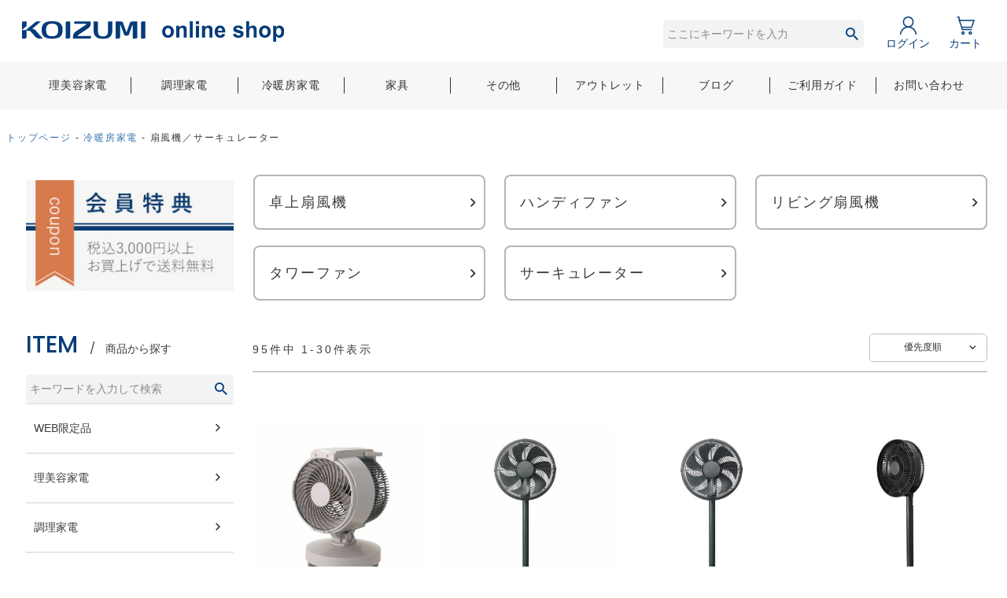

--- FILE ---
content_type: text/html;charset=UTF-8
request_url: https://www.koizumi-onlineshop.jp/c/season/fan
body_size: 50492
content:
<!DOCTYPE html>
<html lang="ja"><head>
  <meta charset="UTF-8">
  
  <title>扇風機／サーキュレーター | コイズミオンラインショップ koizumi-onlineshop</title>
  <meta name="viewport" content="width=device-width">


    <meta name="description" content="【コイズミ公式】扇風機・サーキュレーター・タワーファン・ハンディファン 商品一覧">
    <meta name="keywords" content="扇風機、サーキュレーター、タワーファン、縦型ファン、ハンディファン、卓上扇風機　空気循環や換気、すぐに涼をとりたいときに">
  
  <link rel="stylesheet" href="https://kzonline.itembox.design/system/fs_style.css?t=20251118042554">
  <link rel="stylesheet" href="https://kzonline.itembox.design/generate/theme1/fs_theme.css?t=20251212134748">
  <link rel="stylesheet" href="https://kzonline.itembox.design/generate/theme1/fs_original.css?t=20251212134748">
  
  <link rel="canonical" href="https://www.koizumi-onlineshop.jp/c/season/fan">
  <link rel="next" href="https://www.koizumi-onlineshop.jp/c/season/fan?page=2&sort=priority">
  
  
  
  <script>
    window._FS=window._FS||{};_FS.val={"trackingParameterNames":["abm","pid"],"tiktok":{"enabled":false,"pixelCode":null},"recaptcha":{"enabled":false,"siteKey":null},"clientInfo":{"memberId":"guest","fullName":"ゲスト","lastName":"","firstName":"ゲスト","nickName":"ゲスト","stageId":"","stageName":"","subscribedToNewsletter":"false","loggedIn":"false","totalPoints":"","activePoints":"","pendingPoints":"","purchasePointExpiration":"","specialPointExpiration":"","specialPoints":"","pointRate":"","companyName":"","membershipCardNo":"","wishlist":"","prefecture":""},"enhancedEC":{"ga4Dimensions":{"userScope":{"stage":"{@ member.stage_order @}","login":"{@ member.logged_in @}"}},"affiliations":{"purchas":"moshimo","click":"moshimo","abm":"afb","pid":"afb"},"amazonCheckoutName":"Amazon Pay","measurementId":"G-QLEBGHQE0M","trackingId":"UA-130094215-2","dimensions":{"dimension1":{"key":"log","value":"{@ member.logged_in @}"},"dimension2":{"key":"mem","value":"{@ purchase.type @}"}}},"shopKey":"kzonline","device":"PC","cart":{"stayOnPage":true}};
  </script>
  
  <script src="/shop/js/webstore-nr.js?t=20251118042554"></script>
  <script src="/shop/js/webstore-vg.js?t=20251118042554"></script>
  
  
  
  
  
  
    <meta property="og:title" content="扇風機／サーキュレーター | コイズミオンラインショップ koizumi-onlineshop">
    <meta property="og:type" content="website">
    <meta property="og:url" content="https://www.koizumi-onlineshop.jp/c/season/fan">
    <meta property="og:site_name" content="コイズミオンラインショップ">
    <meta property="og:description" content="【コイズミ公式】扇風機・サーキュレーター・タワーファン・ハンディファン 商品一覧">
  
  
  
    <script type="text/javascript" >
      document.addEventListener('DOMContentLoaded', function() {
        _FS.CMATag('{"fs_member_id":"{@ member.id @}","fs_page_kind":"category","fs_category_url":"season+fan"}')
      })
    </script>
  
  
  <!--　Androidでもピンチ対応に -->
<meta name="viewport" content="width=device-width,initial-scale=1.0">

<!--　Bingの検索登録に -->
<meta name="msvalidate.01" content="950F30691FD28C29A99A17C4583172AC" />
<script async src="https://www.googletagmanager.com/gtag/js?id=G-QLEBGHQE0M"></script>

<script><!--
_FS.setTrackingTag('%3Cscript+src%3D%22https%3A%2F%2Fr.moshimo.com%2Faf%2Fr%2Fmaftag.js%22%3E%3C%2Fscript%3E');
--></script>
</head>
<body class="fs-body-category fs-body-category-fan" id="fs_ProductCategory">

<div class="fs-l-page">
<header class="fs-l-header">
<div class="fs-l-header__contents">
<!-- **ECサイトロゴ（フリーパーツ）↓↓ -->
<div class="fs-l-header__logo">
  <div class="fs-p-logo">
    <a href="/"><img src="https://kzonline.itembox.design/item/koizumi/images/Shop_logo_head.svg?t=20260116151045" alt="KOIZUMI online shop" class="fs-p-logo__image"></a>
  </div>
</div>
<!-- **ECサイトロゴ（フリーパーツ）↑↑ -->
<div class="fs-l-header__rightContainer">
<!-- **ヘッダー検索フォーム（フリーパーツ）↓↓ -->
                    <div class="fs-p-header__search">
                        <div class="fs-p-headerNavigation__search fs-p-searchForm">
                            <form action="/p/search" method="get">
                                <span class="fs-p-searchForm__inputGroup fs-p-inputGroup">
                            <input type="text" name="keyword" maxlength="1000" placeholder="ここにキーワードを入力" class="fs-p-searchForm__input fs-p-inputGroup__input">
                            <button type="submit" class="fs-p-searchForm__button fs-p-inputGroup__button">検索</button>
                            </span>
                            </form>
                        </div>

<script type="application/ld+json">
{
  "@context": "http://schema.org",
  "@type": "WebSite",
  "url": "https://www.koizumi-onlineshop.jp",
  "potentialAction": {
    "@type": "SearchAction",
    "target": "https://www.koizumi-onlineshop.jp/p/search?keyword={search_term_string}",
    "query-input": "required name=search_term_string"
  }
}
</script>
                    </div>
<!-- **ヘッダー検索フォーム（フリーパーツ）↑↑ -->
<div class="fs-l-header__utility">
<nav class="fs-p-headerUtilityMenu">
<ul class="fs-p-headerUtilityMenu__list fs-clientInfo fs-pt-menu fs-pt-menu--lv1">
<li class="fs-p-headerUtilityMenu__mypage is-loggedIn--{@ member.logged_in @} fs-p-mypage fs-pt-menu__item fs-pt-menu__item--lv1">
<span class="fs-pt-menu__heading fs-pt-menu__heading--lv1">
<a href="/my/top" class="fs-pt-menu__link fs-pt-menu__link--lv1">マイページ</a>
</span>
</li>
<li class="fs-p-headerUtilityMenu__login is-loggedIn--{@ member.logged_in @} fs-pt-menu__item fs-pt-menu__item--lv1">
<span class="fs-pt-menu__heading fs-pt-menu__heading--lv1">
<a href="/p/login" class="fs-pt-menu__link fs-pt-menu__link--lv1">ログイン</a>
</span>
</li>
<li class="fs-p-headerUtilityMenu__logout is-loggedIn--{@ member.logged_in @} fs-pt-menu__item fs-pt-menu__item--lv1">
<span class="fs-pt-menu__heading fs-pt-menu__heading--lv1">
<a href="/p/logout" class="fs-pt-menu__link fs-pt-menu__link--lv1">ログアウト</a>
</span>
</li>
<li class="fs-p-headerUtilityMenu__cart fs-pt-menu__item fs-pt-menu__item--lv1">
<span class="fs-pt-menu__heading fs-pt-menu__heading--lv1">
<a href="/p/cart" class="fs-pt-menu__link fs-pt-menu__link--lv1">カート</a>
</span>
</li>
</ul>

</nav>

</div>
<!-- **ドロワーメニューアイコン（フリーパーツ）↓↓ -->
<div class="fs-l-header__drawerOpener">
  <label for="fs_p_ctrlDrawer" class="fs-p-drawerButton fs-p-drawerButton--open">
    <i class="fs-p-drawerButton__icon fs-icon--navCtrl"></i>
    <span class="fs-p-drawerButton__label">menu</span>
  </label>
</div>
<!-- **ドロワーメニューアイコン（フリーパーツ）↑↑ -->

</div>

</div>
<!-- **ヘッダーナビゲーション（フリーパーツ）↓↓ -->
            <div class="fs-p-headerNavBar">
                <nav class="fs-p-headerNavigation" id="fs_p_headerNavigation">
                    <ul class="fs-p-headerNavigation__list">
                        <li class="fs-p-headerNavigation__listItem">
                            <a href="/c/beauty" class="fs-p-headerNavigation__link">理美容家電</a>
                        </li>
                        <li class="fs-p-headerNavigation__listItem">
                            <a href="/c/kitchen" class="fs-p-headerNavigation__link">調理家電</a>
                        </li>
                        <li class="fs-p-headerNavigation__listItem">
                            <a href="/c/season" class="fs-p-headerNavigation__link">冷暖房家電</a>
                        </li>
                        <li class="fs-p-headerNavigation__listItem">
                            <a href="/c/furniture" class="fs-p-headerNavigation__link">家具</a>
                        </li>
                        <li class="fs-p-headerNavigation__listItem">
                            <a href="/c/others" class="fs-p-headerNavigation__link">その他</a>
                        </li>
                        <li class="fs-p-headerNavigation__listItem">
                            <a href="/c/outlet" class="fs-p-headerNavigation__link">アウトレット</a>
                        </li>
                        <li class="fs-p-headerNavigation__listItem">
                            <a href="/f/enjoylife/?p=1" class="fs-p-headerNavigation__link">ブログ</a>
                        </li> 
                        <li class="fs-p-headerNavigation__listItem">
                            <a href="/f/guide" class=" fs-p-headerNavigation__link ">ご利用ガイド</a>
                        </li>
                        <li class="fs-p-headerNavigation__listItem">
                            <a href="/f/contact" class=" fs-p-headerNavigation__link ">お問い合わせ</a>
                        </li>
                    </ul>

                </nav>
            </div>
            <!-- **ヘッダーナビゲーション（フリーパーツ） ↑↑ -->
<!-- **重要なお知らせ（フリーパーツ） ↓↓ -->
            <div class="fs-p-importantNotice no-news">
                <div class="fs-p-importantNotice__inner ">
<!--                    <h3 class="fs-p-importantNotice__heading ">重要なお知らせ</h3>　-->
                    <ul class="fs-p-importantNotice__list "></ul>
                </div>

            </div>
            <!-- **重要なお知らせ（フリーパーツ） ↑↑ -->

</header>
<!-- **パンくずリストパーツ （システムパーツ） ↓↓ -->
<nav class="fs-c-breadcrumb">
<ol class="fs-c-breadcrumb__list">
<li class="fs-c-breadcrumb__listItem">
<a href="/">トップページ</a>
</li>
<li class="fs-c-breadcrumb__listItem">
<a href="/c/season">冷暖房家電</a>
</li>
<li class="fs-c-breadcrumb__listItem">
扇風機／サーキュレーター
</li>
</ol>
</nav>
<!-- **パンくずリストパーツ （システムパーツ） ↑↑ -->
<main class="fs-l-main"><div id="fs-page-error-container" class="fs-c-panelContainer">
  
  
</div>
<!-- **ドロワーメニュー制御用隠しチェックボックス（フリーパーツ） ↓↓ -->
<input type="checkbox" name="ctrlDrawer" value="" style="display:none;" id="fs_p_ctrlDrawer" class="fs-p-ctrlDrawer">
<!-- **ドロワーメニュー制御用隠しチェックボックス（フリーパーツ） ↑↑ -->
<aside class="fs-p-drawer fs-l-sideArea">
<!-- **ドロワーメニュー上部 （フリーパーツ） ↓↓ -->
<div class="fs-p-drawer__buttonContainer">
    <label for="fs_p_ctrlDrawer" class="fs-p-drawer__button fs-p-drawerButton fs-p-drawerButton--close">
    <i class="fs-p-drawerButton__icon fs-icon--close"></i>
    <span class="fs-p-drawerButton__label">close</span>
  </label>
</div>
<!-- **ドロワーメニュー上部 （フリーパーツ）↑↑ -->
<!-- **ドロワーメニュー上部バナー （フリーパーツ） ↓↓ -->
<div class="fs-p-drawer__topbannerContainer">
    <!-- <a href="https://www.koizumi-onlineshop.jp/f/enjoylife/detail/?p=373" class="fs-p-drawer__banner"><img src="https://kzonline.itembox.design/item/koizumi/images/cookpadcp280x150.jpg?t=20260116151045" alt="クックパッド×コイズミキャンペーン"></a> -->
    <a href="/p/register" class="fs-p-drawer__banner"><img src="https://kzonline.itembox.design/item/koizumi/images/280x150-2-2.jpg?t=20260116151045" alt="会員特典あり。新規会員登録はこちら"></a>
</div>
<!--**ドロワーメニュー上部バナー （フリーパーツ）↑↑ -->
<!-- **商品カテゴリメニュー見出し （フリーパーツ） ↓↓ -->
<h2 class="fs-p-drawer__heading"><span class="gf-Poppins">ITEM</span>商品から探す</h2>
<!-- **商品カテゴリメニュー見出し （フリーパーツ）↑↑ -->
<!-- **商品キーワード検索フォーム（フリーパーツ）↓↓ -->
<div class="fs-p-searchForm">
  <form action="/p/search" method="get">
    <span class="fs-p-searchForm__inputGroup fs-p-inputGroup">
      <input type="text" name="keyword" maxlength="1000" placeholder="キーワードを入力して検索" class="fs-p-searchForm__input fs-p-inputGroup__input">
      <button type="submit" class="fs-p-searchForm__button fs-p-inputGroup__button">検索</button>
    </span>
  </form>
</div>

<script type="application/ld+json">
{
  "@context": "http://schema.org",
  "@type": "WebSite",
  "url": "https://www.koizumi-onlineshop.jp",
  "potentialAction": {
    "@type": "SearchAction",
    "target": "https://www.koizumi-onlineshop.jp/p/search?keyword={search_term_string}",
    "query-input": "required name=search_term_string"
  }
}
</script>
<!-- **商品キーワード検索フォーム（フリーパーツ）↑↑ -->
<ul class="fs-p-sideMenu fs-pt-menu fs-pt-menu--lv1">

<li class="fs-pt-menu__item fs-pt-menu__item--lv1 fs-pt_menu__item--original">
<span class="fs-pt-menu__heading fs-pt-menu__heading--lv1">
<a href="/c/original" class="fs-pt-menu__link fs-pt-menu__link--lv1">WEB限定品</a>
</span>
</li>


<li class="fs-pt-menu__item fs-pt-menu__item--lv1 fs-pt_menu__item--beauty">
<span class="fs-pt-menu__heading fs-pt-menu__heading--lv1">
<a href="/c/beauty" class="fs-pt-menu__link fs-pt-menu__link--lv1">理美容家電</a>
</span>
</li>


<li class="fs-pt-menu__item fs-pt-menu__item--lv1 fs-pt_menu__item--kitchen">
<span class="fs-pt-menu__heading fs-pt-menu__heading--lv1">
<a href="/c/kitchen" class="fs-pt-menu__link fs-pt-menu__link--lv1">調理家電</a>
</span>
</li>


<li class="fs-pt-menu__item fs-pt-menu__item--lv1 fs-pt_menu__item--season">
<span class="fs-pt-menu__heading fs-pt-menu__heading--lv1">
<a href="/c/season" class="fs-pt-menu__link fs-pt-menu__link--lv1">冷暖房家電</a>
</span>
</li>


<li class="fs-pt-menu__item fs-pt-menu__item--lv1 fs-pt_menu__item--furniture">
<span class="fs-pt-menu__heading fs-pt-menu__heading--lv1">
<a href="/c/furniture" class="fs-pt-menu__link fs-pt-menu__link--lv1">家具</a>
</span>
</li>


<li class="fs-pt-menu__item fs-pt-menu__item--lv1 fs-pt_menu__item--others">
<span class="fs-pt-menu__heading fs-pt-menu__heading--lv1">
<a href="/c/others" class="fs-pt-menu__link fs-pt-menu__link--lv1">その他</a>
</span>
</li>


<li class="fs-pt-menu__item fs-pt-menu__item--lv1 fs-pt_menu__item--outlet">
<span class="fs-pt-menu__heading fs-pt-menu__heading--lv1">
<a href="/c/outlet" class="fs-pt-menu__link fs-pt-menu__link--lv1">アウトレットSALE</a>
</span>
</li>

</ul>

<div class="fs-p-sideMenu--sp-on">
<ul class="fs-clientInfo fs-pt-menu fs-pt-menu--lv1">
<li class="fs-pt-menu__item fs-pt-menu__item--lv1">
<span class="fs-pt-menu__heading fs-pt-menu__heading--lv1">
<a href="/f/enjoylife/?p=1" class="fs-pt-menu__link fs-pt-menu__link--lv1">ブログ</a>
</span>
</li>
<li class="fs-pt-menu__item fs-pt-menu__item--lv1">
<span class="fs-pt-menu__heading fs-pt-menu__heading--lv1">
<a href="/f/guide" class="fs-pt-menu__link fs-pt-menu__link--lv1">ご利用ガイド</a>
</span>
</li>
<li class="fs-p-headerUtilityMenu__login is-loggedIn--{@ member.logged_in @} fs-pt-menu__item fs-pt-menu__item--lv1">
<span class="fs-pt-menu__heading fs-pt-menu__heading--lv1">
<a href="/p/login" class="fs-pt-menu__link fs-pt-menu__link--lv1">ログイン</a>
</span>
</li>
<li class="fs-p-headerUtilityMenu__logout is-loggedIn--{@ member.logged_in @} fs-pt-menu__item fs-pt-menu__item--lv1">
<span class="fs-pt-menu__heading fs-pt-menu__heading--lv1">
<a href="/p/logout" class="fs-pt-menu__link fs-pt-menu__link--lv1">ログアウト</a>
</span>
</li>
<li class="contact fs-pt-menu__item fs-pt-menu__item--lv1">
<span class="fs-pt-menu__heading fs-pt-menu__heading--lv1">
<a href="/f/contact" class="fs-pt-menu__link fs-pt-menu__link--lv1">お問い合わせ</a>
</span>
</li>
</ul>

</div>
<!-- **ドロワーメニュー下部バナー （フリーパーツ） ↓↓ -->
<div class="fs-p-drawer__bottombannerContainer">
    <a href="/c/koizumi" class="fs-p-drawer__banner"><img src="https://kzonline.itembox.design/item/koizumi/images/aside-koizumi.png?t=20260116151045" alt="コイズミ"></a>
    <a href="/c/vidalsassoon" class="fs-p-drawer__banner"><img src="https://kzonline.itembox.design/item/koizumi/images/aside-vidalsassoon.png?t=20260116151045" alt="ウィダルサスーン"></a>
    <a href="https://www.koizumi-onlineshop.jp/p/search?keyword=%E3%82%AF%E3%82%A4%E3%82%B8%E3%83%8A%E3%83%BC%E3%83%88" class="fs-p-drawer__banner"><img src="https://kzonline.itembox.design/item/koizumi/images/aside-cuisinart.png?t=20260116151045" alt="クイジナート"></a>
    <a href="/c/energizer" class="fs-p-drawer__banner"><img src="https://kzonline.itembox.design/item/koizumi/images/aside-energizer.png?t=20260116151045" alt="Energizer エナジャイザー"></a>
    <a href="/c/others/jaguar" class="fs-p-drawer__banner"><img src="https://kzonline.itembox.design/item/koizumi/images/aside-jaguar.png?t=20260116151045" alt="Jaguar ジャガーミシン"></a>

</div>
<!-- **ドロワーメニュー下部バナー （フリーパーツ）↑↑ -->
</aside>
<section class="fs-l-pageMain">
<!-- **商品グループ表示（システムパーツ）↓↓ -->
<div class="fs-c-subgroup">
  <div class="fs-c-listControl">
<div class="fs-c-listControl__status">
<span class="fs-c-listControl__status__total">5<span class="fs-c-listControl__status__total__label">件中</span></span>
<span class="fs-c-listControl__status__indication">1<span class="fs-c-listControl__status__indication__separator">-</span>5<span class="fs-c-listControl__status__indication__label">件表示</span></span>
</div>
</div>
  <ul class="fs-c-subgroupList">
  
    <li class="fs-c-subgroupList__item">
      <a href="/c/season/fan/deskfan" class="fs-c-subgroupList__link">
        
        <div class="fs-c-subgroupList__label">卓上扇風機</div>
        
      </a>
    </li>
  
    <li class="fs-c-subgroupList__item">
      <a href="/c/season/fan/handyfan" class="fs-c-subgroupList__link">
        
        <div class="fs-c-subgroupList__label">ハンディファン</div>
        
      </a>
    </li>
  
    <li class="fs-c-subgroupList__item">
      <a href="/c/season/fan/living_fan" class="fs-c-subgroupList__link">
        
        <div class="fs-c-subgroupList__label">リビング扇風機</div>
        
      </a>
    </li>
  
    <li class="fs-c-subgroupList__item">
      <a href="/c/season/fan/tower_fan" class="fs-c-subgroupList__link">
        
        <div class="fs-c-subgroupList__label">タワーファン</div>
        
      </a>
    </li>
  
    <li class="fs-c-subgroupList__item">
      <a href="/c/season/fan/circulator" class="fs-c-subgroupList__link">
        
        <div class="fs-c-subgroupList__label">サーキュレーター</div>
        
      </a>
    </li>
  
  </ul>
  <div class="fs-c-listControl">
<div class="fs-c-listControl__status">
<span class="fs-c-listControl__status__total">5<span class="fs-c-listControl__status__total__label">件中</span></span>
<span class="fs-c-listControl__status__indication">1<span class="fs-c-listControl__status__indication__separator">-</span>5<span class="fs-c-listControl__status__indication__label">件表示</span></span>
</div>
</div>
</div>
<!-- **商品グループ表示（システムパーツ）↑↑ -->

<!-- **商品グループエリア（システムパーツグループ）↓↓ -->

  <div class="fs-c-productList">
    
      <!-- **並び替え・ページャーパーツ（システムパーツ） ↓↓ -->
<div class="fs-c-productList__controller">
  <div class="fs-c-sortItems">
  <span class="fs-c-sortItems__label">並び替え</span>
  <ul class="fs-c-sortItems__list">
  <li class="fs-c-sortItems__list__item">
  <a href="/c/season/fan?sort=latest" class="fs-c-sortItems__list__item__label">新着順</a>
  </li>
  <li class="fs-c-sortItems__list__item">
  <a href="/c/season/fan?sort=price_high" class="fs-c-sortItems__list__item__label">価格が高い順</a>
  </li>
  <li class="fs-c-sortItems__list__item">
  <a href="/c/season/fan?sort=price_low" class="fs-c-sortItems__list__item__label">価格が安い順</a>
  </li>
  <li class="fs-c-sortItems__list__item is-active">
  <span class="fs-c-sortItems__list__item__label">優先度順</span>
  </li>
  </ul>
  </div>
  <div class="fs-c-listControl">
<div class="fs-c-listControl__status">
<span class="fs-c-listControl__status__total">95<span class="fs-c-listControl__status__total__label">件中</span></span>
<span class="fs-c-listControl__status__indication">1<span class="fs-c-listControl__status__indication__separator">-</span>30<span class="fs-c-listControl__status__indication__label">件表示</span></span>
</div>
<div class="fs-c-pagination">
<span class="fs-c-pagination__item is-active">1</span>
<a href="/c/season/fan?page=2&sort=priority" class="fs-c-pagination__item" role="button">2</a>
<span class="fs-c-pagination__item">…</span>
<a href="/c/season/fan?page=4&sort=priority" class="fs-c-pagination__item" role="button">4</a>
<a href="/c/season/fan?page=2&sort=priority" class="fs-c-pagination__item fs-c-pagination__item--next" role="button" aria-label="次のページへ"></a></div>
</div>
</div>
<!-- **並び替え・ページャーパーツ（システムパーツ） ↑↑ -->
<!-- **商品一覧（システムパーツグループ）↓↓ -->
<div class="fs-c-productList__list" data-add-to-cart-setting="">
<article class="fs-c-productList__list__item fs-c-productListItem" data-product-id="871">
<form>

<!-- **商品画像・拡大パーツ（システムパーツ）↓↓ -->
<div class="fs-c-productListItem__imageContainer">
  <div class="fs-c-productListItem__image fs-c-productImage">
  
    <a href="/c/season/fan/kcf1523">
      <img data-layzr="https://kzonline.itembox.design/product/008/000000000871/000000000871-01-m.jpg?t&#x3D;20260116142004" alt="KCF-1523　商品画像" src="https://kzonline.itembox.design/item/src/loading.svg?t&#x3D;20260116151045" class="fs-c-productListItem__image__image fs-c-productImage__image">
    </a>
  
  </div>
</div>
<div class="fs-c-productListItem__viewMoreImageButton fs-c-buttonContainer">
<button type="button" class="fs-c-button--viewMoreImage fs-c-button--plain">
  <span class="fs-c-button__label">他の画像を見る</span>
</button>
</div>
<aside class="fs-c-productImageModal" style="display: none;">
  <div class="fs-c-productImageModal__inner">
    <span class="fs-c-productImageModal__close" role="button" aria-label="閉じる"></span>
    <div class="fs-c-productImageModal__contents">
      <div class="fs-c-productImageModalCarousel fs-c-slick">
        <div class="fs-c-productImageModalCarousel__track">
        
          <div>
            <figure class="fs-c-productImageModalCarousel__figure">
              
              <figcaption class="fs-c-productImageModalCarousel__figure__caption">H/グレー</figcaption>
              
              <img data-lazy="https://kzonline.itembox.design/product/008/000000000871/000000000871-01-l.jpg?t&#x3D;20260116142004" data-src="https://kzonline.itembox.design/product/008/000000000871/000000000871-01-l.jpg?t&#x3D;20260116142004" alt="KCF-1523　商品画像" src="https://kzonline.itembox.design/item/src/loading.svg?t&#x3D;20260116151045" class="fs-c-productImageModalCarousel__figure__image">
            </figure>
          </div>
        
          <div>
            <figure class="fs-c-productImageModalCarousel__figure">
              
              <img data-lazy="https://kzonline.itembox.design/product/008/000000000871/000000000871-02-l.jpg?t&#x3D;20260116142004" data-src="https://kzonline.itembox.design/product/008/000000000871/000000000871-02-l.jpg?t&#x3D;20260116142004" alt="KCF-1523　使用イメージ（リビング）" src="https://kzonline.itembox.design/item/src/loading.svg?t&#x3D;20260116151045" class="fs-c-productImageModalCarousel__figure__image">
            </figure>
          </div>
        
          <div>
            <figure class="fs-c-productImageModalCarousel__figure">
              
              <img data-lazy="https://kzonline.itembox.design/product/008/000000000871/000000000871-03-l.jpg?t&#x3D;20260116142004" data-src="https://kzonline.itembox.design/product/008/000000000871/000000000871-03-l.jpg?t&#x3D;20260116142004" alt="KCF-1523　使用イメージ（デスク）" src="https://kzonline.itembox.design/item/src/loading.svg?t&#x3D;20260116151045" class="fs-c-productImageModalCarousel__figure__image">
            </figure>
          </div>
        
          <div>
            <figure class="fs-c-productImageModalCarousel__figure">
              
              <img data-lazy="https://kzonline.itembox.design/product/008/000000000871/000000000871-10-l.jpg?t&#x3D;20260116142004" data-src="https://kzonline.itembox.design/product/008/000000000871/000000000871-10-l.jpg?t&#x3D;20260116142004" alt="" src="https://kzonline.itembox.design/item/src/loading.svg?t&#x3D;20260116151045" class="fs-c-productImageModalCarousel__figure__image">
            </figure>
          </div>
        
          <div>
            <figure class="fs-c-productImageModalCarousel__figure">
              
              <img data-lazy="https://kzonline.itembox.design/product/008/000000000871/000000000871-08-l.jpg?t&#x3D;20260116142004" data-src="https://kzonline.itembox.design/product/008/000000000871/000000000871-08-l.jpg?t&#x3D;20260116142004" alt="" src="https://kzonline.itembox.design/item/src/loading.svg?t&#x3D;20260116151045" class="fs-c-productImageModalCarousel__figure__image">
            </figure>
          </div>
        
          <div>
            <figure class="fs-c-productImageModalCarousel__figure">
              
              <img data-lazy="https://kzonline.itembox.design/product/008/000000000871/000000000871-04-l.jpg?t&#x3D;20260116142004" data-src="https://kzonline.itembox.design/product/008/000000000871/000000000871-04-l.jpg?t&#x3D;20260116142004" alt="KCF-1523　左右首振り" src="https://kzonline.itembox.design/item/src/loading.svg?t&#x3D;20260116151045" class="fs-c-productImageModalCarousel__figure__image">
            </figure>
          </div>
        
          <div>
            <figure class="fs-c-productImageModalCarousel__figure">
              
              <img data-lazy="https://kzonline.itembox.design/product/008/000000000871/000000000871-05-l.jpg?t&#x3D;20260116142004" data-src="https://kzonline.itembox.design/product/008/000000000871/000000000871-05-l.jpg?t&#x3D;20260116142004" alt="KCF-1523　上下首振り" src="https://kzonline.itembox.design/item/src/loading.svg?t&#x3D;20260116151045" class="fs-c-productImageModalCarousel__figure__image">
            </figure>
          </div>
        
          <div>
            <figure class="fs-c-productImageModalCarousel__figure">
              
              <img data-lazy="https://kzonline.itembox.design/product/008/000000000871/000000000871-07-l.jpg?t&#x3D;20260116142004" data-src="https://kzonline.itembox.design/product/008/000000000871/000000000871-07-l.jpg?t&#x3D;20260116142004" alt="KCF-1523　操作部" src="https://kzonline.itembox.design/item/src/loading.svg?t&#x3D;20260116151045" class="fs-c-productImageModalCarousel__figure__image">
            </figure>
          </div>
        
          <div>
            <figure class="fs-c-productImageModalCarousel__figure">
              
              <img data-lazy="https://kzonline.itembox.design/product/008/000000000871/000000000871-06-l.jpg?t&#x3D;20260116142004" data-src="https://kzonline.itembox.design/product/008/000000000871/000000000871-06-l.jpg?t&#x3D;20260116142004" alt="KCF-1523　持ち手" src="https://kzonline.itembox.design/item/src/loading.svg?t&#x3D;20260116151045" class="fs-c-productImageModalCarousel__figure__image">
            </figure>
          </div>
        
          <div>
            <figure class="fs-c-productImageModalCarousel__figure">
              
              <img data-lazy="https://kzonline.itembox.design/product/008/000000000871/000000000871-09-l.jpg?t&#x3D;20260116142004" data-src="https://kzonline.itembox.design/product/008/000000000871/000000000871-09-l.jpg?t&#x3D;20260116142004" alt="" src="https://kzonline.itembox.design/item/src/loading.svg?t&#x3D;20260116151045" class="fs-c-productImageModalCarousel__figure__image">
            </figure>
          </div>
        
        </div>
      </div>
    </div>
  </div>
</aside>
<!-- **商品画像・拡大パーツ（システムパーツ）↑↑ -->

<!-- **商品マークパーツ（システムパーツ）↓↓ -->
<div class="fs-c-productMarks">
  
    <ul class="fs-c-productMark">
      <li class="fs-c-productMark__item">
        <span class="tag-coler tag-gray fs-c-productMark__mark--0 fs-c-productMark__mark">
<span class="fs-c-productMark__label">グレー</span>
</span>

        </li>
      <li class="fs-c-productMark__item">
        <span class="tag-popup tag-shippingfee fs-c-productMark__mark--0 fs-c-productMark__mark">
<span class="fs-c-productMark__label">送料・支払方法について</span>
</span>

        </li>
      <li class="fs-c-productMark__item">
        <span class="tag-popup tag-outlet fs-c-productMark__mark--0 fs-c-productMark__mark">
<span class="fs-c-productMark__label">アウトレット</span>
</span>

        </li>
      
    </ul>
  
  
</div>
<!-- **商品マークパーツ（システムパーツ）↑↑ -->

<!-- **商品名パーツ（システムパーツ）↓↓ -->
<h2 class="fs-c-productListItem__productName fs-c-productName">
  
  <a href="/c/season/fan/kcf1523">
    <span class="fs-c-productName__name">【アウトレット】<br>DCモータータイプ<br>コードレスマルチファン<br>KCF-1523</span>
  </a>
  
</h2>
<!-- **商品名パーツ（システムパーツ）↑↑ -->

<!-- **商品価格パーツ（システムパーツ）↓↓ -->
<div class="fs-c-productListItem__prices fs-c-productPrices">
  
    <div class="fs-c-productPrice fs-c-productPrice--listed">
      
        
  
    
    <span class="fs-c-productPrice__main">
      
        <span class="fs-c-productPrice__main__label">通常</span>
      
      <span class="fs-c-productPrice__main__price fs-c-price">
        <span class="fs-c-price__currencyMark">&yen;</span>
        <span class="fs-c-price__value">19,800</span>
      </span>
    </span>
    
  

      
      
        <span class="fs-c-productPrice__addon fs-c-productPrice__addon--listed">のところ</span>
      
    </div>
  
  
    
      <div class="fs-c-productPrice fs-c-productPrice--selling">
        
  
    
    <span class="fs-c-productPrice__main">
      
      <span class="fs-c-productPrice__main__price fs-c-price">
        <span class="fs-c-price__currencyMark">&yen;</span>
        <span class="fs-c-price__value">5,980</span>
      </span>
    </span>
    <span class="fs-c-productPrice__addon">
      <span class="fs-c-productPrice__addon__label">税込</span>
    </span>
    
  

      </div>
    
    
    
  
    
</div>
<!-- **商品価格パーツ（システムパーツ）↑↑ -->







<!-- **カート・バリエーションごとにボタンパーツ（システムパーツ）↓↓ -->
<div class="fs-c-productListItem__control fs-c-buttonContainer" data-product-id="871" data-vertical-variation-no="" data-horizontal-variation-no="" data-vertical-admin-no="" data-horizontal-admin-no="">

<button type="button" class="fs-c-button--addToCart--list fs-c-button--plain">
<span class="fs-c-button__label">カートに入れる</span>
</button>

<button type="button" class="fs-c-button--addToWishList--icon fs-c-button--particular">
<span class="fs-c-button__label">お気に入りに登録する</span>
</button>

</div>


  
  <aside class="fs-c-modal fs-c-modal--chooseVariation" style="display: none">
    <div class="fs-c-modal__inner">
      <div class="fs-c-modal__header">
            <div class="fs-c-modal__title">
              <h2 class="fs-c-modal__productName">
              
                <span class="fs-c-productName__name">【アウトレット】DCモータータイプコードレスマルチファンKCF-1523</span>
              </h2>
              <!-- **商品価格パーツ（システムパーツ）↓↓ -->
<div class="fs-c-modal__productPrice">

  
    <div class="fs-c-productPrice fs-c-productPrice--selling">
    <span class="fs-c-productPrice__main">
  
  <span class="fs-c-productPrice__main__price fs-c-price">
    <span class="fs-c-price__currencyMark">&yen;</span>
    <span class="fs-c-price__value">5,980</span>
  </span>
</span>
<span class="fs-c-productPrice__addon">
  <span class="fs-c-productPrice__addon__label">税込</span>
</span>

    </div>
  
</div>
<!-- **商品価格パーツ（システムパーツ）↑↑ -->
            </div>
            <span class="fs-c-modal__close" role="button" aria-label="閉じる"></span>
      </div>
    <div class="fs-c-modal__contents">
    
      <div class="fs-c-variationAndActions">
        
        <div class="fs-c-variationAndActions__variation fs-c-variationList">
          <div class="fs-c-variationList__item">
            <div class="fs-c-variationList__item__body">
            
              <ul class="fs-c-variationList__item__cart fs-c-variationCart fs-c-variationCart--withImage">
            
                
                  
                    <li>
                      
                        <div class="fs-c-variationCart__image">
                          
                            <img src="https://kzonline.itembox.design/product/008/000000000871/000000000871-01-xs.jpg?t&#x3D;20260116142004" alt="KCF-1523　商品画像">
                          
                         </div>
                      
                      <div class="fs-c-variationCart__variationName">
                        <span class="fs-c-variationCart__variationName__name">H/グレー</span>
                        
                        
                       
                       
                       
                     </div>
                     <div class="fs-c-variationCart__wishlist" data-product-id="871" data-vertical-variation-no="2" data-horizontal-variation-no="" data-vertical-admin-no="H" data-horizontal-admin-no="">
                     
                       <button type="button" class="fs-c-button--addToWishList--icon fs-c-button--particular">
<span class="fs-c-button__label">お気に入りに登録する</span>
</button>
                     
                     </div>
                       
                       <div class="fs-c-variationCart__cartButton" data-product-id="871" data-vertical-variation-no="2" data-horizontal-variation-no="" data-vertical-admin-no="H" data-horizontal-admin-no="">
                         <input type="hidden" name="productId" value="871">
                         <input type="hidden" name="verticalVariationNo" value="2">
                         <input type="hidden" name="horizontalVariationNo" value="">
                         <input type="hidden" name="verticalVariationName" value="H/グレー">
                         <input type="hidden" name="horizontalVariationName" value="">
                         <input type="hidden" name="verticalAdminNo" value="H">
                         <input type="hidden" name="horizontalAdminNo" value="">
                         <input type="hidden" name="staffStartSkuCode" value="">
                         <input type="hidden" name="quantity" value="1">
                         <button type="button" class="fs-c-button--addToCart--variation fs-c-button--primary">
<span class="fs-c-button__label">カートに追加</span>
</button>
                       </div>
                       
                       
                       
                       
                    </li>
                 
               
              </ul>
            </div>
          </div>
        </div>
      </div>
      
      
          
      
      </div>
    </div>
  </aside>
  

<!-- **カート・バリエーションごとにボタンパーツ（システムパーツ）↑↑ -->
</form>

<span data-id="fs-analytics" data-product-url="kcf1523" data-eec="{&quot;fs-remove_from_cart-price&quot;:5980,&quot;fs-begin_checkout-price&quot;:5980,&quot;fs-select_content-price&quot;:5980,&quot;price&quot;:5980,&quot;fs-add_to_cart-price&quot;:5980,&quot;brand&quot;:&quot;小泉成器&quot;,&quot;id&quot;:&quot;kcf1523&quot;,&quot;quantity&quot;:1,&quot;list_name&quot;:&quot;扇風機／サー&quot;,&quot;name&quot;:&quot;【アウトレット】&lt;br&gt;DCモータータイプ&lt;br&gt;コードレスマルチファン&lt;br&gt;KCF-1523&quot;,&quot;category&quot;:&quot;冷暖房家&quot;}" data-ga4="{&quot;currency&quot;:&quot;JPY&quot;,&quot;item_list_name&quot;:&quot;扇風機／&quot;,&quot;items&quot;:[{&quot;fs-add_to_cart-price&quot;:5980,&quot;fs-add_payment_info-price&quot;:5980,&quot;item_list_name&quot;:&quot;扇風機／&quot;,&quot;item_brand&quot;:&quot;小泉&quot;,&quot;fs-begin_checkout-price&quot;:5980,&quot;item_name&quot;:&quot;【アウトレット】&lt;br&gt;DCモータータイプ&lt;br&gt;コードレスマルチファン&lt;b&quot;,&quot;fs-remove_from_cart-price&quot;:5980,&quot;fs-select_item-price&quot;:5980,&quot;fs-select_content-price&quot;:5980,&quot;currency&quot;:&quot;JPY&quot;,&quot;item_list_id&quot;:&quot;product&quot;,&quot;price&quot;:5980,&quot;quantity&quot;:1,&quot;item_category&quot;:&quot;冷暖房家電&quot;,&quot;fs-view_item-price&quot;:5980,&quot;item_id&quot;:&quot;kcf1523&quot;}],&quot;value&quot;:5980,&quot;item_list_id&quot;:&quot;product&quot;}" data-category-eec="{&quot;kcf1523&quot;:{&quot;type&quot;:&quot;1&quot;}}" data-category-ga4="{&quot;kcf1523&quot;:{&quot;type&quot;:&quot;1&quot;}}"></span>

</article>
<article class="fs-c-productList__list__item fs-c-productListItem" data-product-id="1870">
<form>

<!-- **商品画像・拡大パーツ（システムパーツ）↓↓ -->
<div class="fs-c-productListItem__imageContainer">
  <div class="fs-c-productListItem__image fs-c-productImage">
  
    <a href="/c/season/fan/bklf3057">
      <img data-layzr="https://kzonline.itembox.design/product/018/000000001870/000000001870-01-m.jpg?t&#x3D;20260116142004" alt="" src="https://kzonline.itembox.design/item/src/loading.svg?t&#x3D;20260116151045" class="fs-c-productListItem__image__image fs-c-productImage__image">
    </a>
  
  </div>
</div>
<div class="fs-c-productListItem__viewMoreImageButton fs-c-buttonContainer">
<button type="button" class="fs-c-button--viewMoreImage fs-c-button--plain">
  <span class="fs-c-button__label">他の画像を見る</span>
</button>
</div>
<aside class="fs-c-productImageModal" style="display: none;">
  <div class="fs-c-productImageModal__inner">
    <span class="fs-c-productImageModal__close" role="button" aria-label="閉じる"></span>
    <div class="fs-c-productImageModal__contents">
      <div class="fs-c-productImageModalCarousel fs-c-slick">
        <div class="fs-c-productImageModalCarousel__track">
        
          <div>
            <figure class="fs-c-productImageModalCarousel__figure">
              
              <figcaption class="fs-c-productImageModalCarousel__figure__caption">G/ダークグリーン</figcaption>
              
              <img data-lazy="https://kzonline.itembox.design/product/018/000000001870/000000001870-01-l.jpg?t&#x3D;20260116142004" data-src="https://kzonline.itembox.design/product/018/000000001870/000000001870-01-l.jpg?t&#x3D;20260116142004" alt="" src="https://kzonline.itembox.design/item/src/loading.svg?t&#x3D;20260116151045" class="fs-c-productImageModalCarousel__figure__image">
            </figure>
          </div>
        
        </div>
      </div>
    </div>
  </div>
</aside>
<!-- **商品画像・拡大パーツ（システムパーツ）↑↑ -->

<!-- **商品マークパーツ（システムパーツ）↓↓ -->
<div class="fs-c-productMarks">
  
    <ul class="fs-c-productMark">
      <li class="fs-c-productMark__item">
        <span class="tag-coler tag-green fs-c-productMark__mark--0 fs-c-productMark__mark">
<span class="fs-c-productMark__label">緑</span>
</span>

        </li>
      <li class="fs-c-productMark__item">
        <span class="tag-popup tag-shippingfee fs-c-productMark__mark--0 fs-c-productMark__mark">
<span class="fs-c-productMark__label">送料・支払方法について</span>
</span>

        </li>
      <li class="fs-c-productMark__item">
        <span class="tag-popup tag-bkyuhin fs-c-productMark__mark--0 fs-c-productMark__mark">
<span class="fs-c-productMark__label">B級品</span>
</span>

        </li>
      
    </ul>
  
  
</div>
<!-- **商品マークパーツ（システムパーツ）↑↑ -->

<!-- **商品名パーツ（システムパーツ）↓↓ -->
<h2 class="fs-c-productListItem__productName fs-c-productName">
  
  <a href="/c/season/fan/bklf3057">
    <span class="fs-c-productName__name">[箱破損B級品]<br>リビング扇風機<br>DCモーター<br>メタル調デザイン<br>KLF-3057</span>
  </a>
  
</h2>
<!-- **商品名パーツ（システムパーツ）↑↑ -->

<!-- **商品価格パーツ（システムパーツ）↓↓ -->
<div class="fs-c-productListItem__prices fs-c-productPrices">
  
    <div class="fs-c-productPrice fs-c-productPrice--listed">
      
        
  
    
    <span class="fs-c-productPrice__main">
      
        <span class="fs-c-productPrice__main__label">通常</span>
      
      <span class="fs-c-productPrice__main__price fs-c-price">
        <span class="fs-c-price__currencyMark">&yen;</span>
        <span class="fs-c-price__value">12,800</span>
      </span>
    </span>
    
  

      
      
        <span class="fs-c-productPrice__addon fs-c-productPrice__addon--listed">のところ</span>
      
    </div>
  
  
    
      <div class="fs-c-productPrice fs-c-productPrice--selling">
        
  
    
    <span class="fs-c-productPrice__main">
      
      <span class="fs-c-productPrice__main__price fs-c-price">
        <span class="fs-c-price__currencyMark">&yen;</span>
        <span class="fs-c-price__value">8,800</span>
      </span>
    </span>
    <span class="fs-c-productPrice__addon">
      <span class="fs-c-productPrice__addon__label">税込</span>
    </span>
    
  

      </div>
    
    
    
  
    
</div>
<!-- **商品価格パーツ（システムパーツ）↑↑ -->







<!-- **カート・バリエーションごとにボタンパーツ（システムパーツ）↓↓ -->
<div class="fs-c-productListItem__control fs-c-buttonContainer" data-product-id="1870" data-vertical-variation-no="" data-horizontal-variation-no="" data-vertical-admin-no="" data-horizontal-admin-no="">

<button type="button" class="fs-c-button--addToCart--list fs-c-button--plain">
<span class="fs-c-button__label">カートに入れる</span>
</button>

<button type="button" class="fs-c-button--addToWishList--icon fs-c-button--particular">
<span class="fs-c-button__label">お気に入りに登録する</span>
</button>

</div>


  
  <aside class="fs-c-modal fs-c-modal--chooseVariation" style="display: none">
    <div class="fs-c-modal__inner">
      <div class="fs-c-modal__header">
            <div class="fs-c-modal__title">
              <h2 class="fs-c-modal__productName">
              
                <span class="fs-c-productName__name">[箱破損B級品]リビング扇風機DCモーターメタル調デザインKLF-3057</span>
              </h2>
              <!-- **商品価格パーツ（システムパーツ）↓↓ -->
<div class="fs-c-modal__productPrice">

  
    <div class="fs-c-productPrice fs-c-productPrice--selling">
    <span class="fs-c-productPrice__main">
  
  <span class="fs-c-productPrice__main__price fs-c-price">
    <span class="fs-c-price__currencyMark">&yen;</span>
    <span class="fs-c-price__value">8,800</span>
  </span>
</span>
<span class="fs-c-productPrice__addon">
  <span class="fs-c-productPrice__addon__label">税込</span>
</span>

    </div>
  
</div>
<!-- **商品価格パーツ（システムパーツ）↑↑ -->
            </div>
            <span class="fs-c-modal__close" role="button" aria-label="閉じる"></span>
      </div>
    <div class="fs-c-modal__contents">
    
      <div class="fs-c-variationAndActions">
        
        <div class="fs-c-variationAndActions__variation fs-c-variationList">
          <div class="fs-c-variationList__item">
            <div class="fs-c-variationList__item__body">
            
              <ul class="fs-c-variationList__item__cart fs-c-variationCart fs-c-variationCart--withImage">
            
                
                  
                    <li>
                      
                        <div class="fs-c-variationCart__image">
                          
                            <img src="https://kzonline.itembox.design/product/018/000000001870/000000001870-01-xs.jpg?t&#x3D;20260116142004" alt="">
                          
                         </div>
                      
                      <div class="fs-c-variationCart__variationName">
                        <span class="fs-c-variationCart__variationName__name">G/ダークグリーン</span>
                        
                        
                       
                       
                       
                     </div>
                     <div class="fs-c-variationCart__wishlist" data-product-id="1870" data-vertical-variation-no="1" data-horizontal-variation-no="" data-vertical-admin-no="G" data-horizontal-admin-no="">
                     
                       <button type="button" class="fs-c-button--addToWishList--icon fs-c-button--particular">
<span class="fs-c-button__label">お気に入りに登録する</span>
</button>
                     
                     </div>
                       
                       <div class="fs-c-variationCart__cartButton" data-product-id="1870" data-vertical-variation-no="1" data-horizontal-variation-no="" data-vertical-admin-no="G" data-horizontal-admin-no="">
                         <input type="hidden" name="productId" value="1870">
                         <input type="hidden" name="verticalVariationNo" value="1">
                         <input type="hidden" name="horizontalVariationNo" value="">
                         <input type="hidden" name="verticalVariationName" value="G/ダークグリーン">
                         <input type="hidden" name="horizontalVariationName" value="">
                         <input type="hidden" name="verticalAdminNo" value="G">
                         <input type="hidden" name="horizontalAdminNo" value="">
                         <input type="hidden" name="staffStartSkuCode" value="">
                         <input type="hidden" name="quantity" value="1">
                         <button type="button" class="fs-c-button--addToCart--variation fs-c-button--primary">
<span class="fs-c-button__label">カートに追加</span>
</button>
                       </div>
                       
                       
                       
                       
                    </li>
                 
               
              </ul>
            </div>
          </div>
        </div>
      </div>
      
      
          
      
      </div>
    </div>
  </aside>
  

<!-- **カート・バリエーションごとにボタンパーツ（システムパーツ）↑↑ -->
</form>

<span data-id="fs-analytics" data-product-url="bklf3057" data-eec="{&quot;fs-remove_from_cart-price&quot;:8800,&quot;fs-begin_checkout-price&quot;:8800,&quot;fs-select_content-price&quot;:8800,&quot;price&quot;:8800,&quot;fs-add_to_cart-price&quot;:8800,&quot;brand&quot;:&quot;小泉成器&quot;,&quot;id&quot;:&quot;bklf3057&quot;,&quot;quantity&quot;:1,&quot;list_name&quot;:&quot;扇風機／サー&quot;,&quot;name&quot;:&quot;[箱破損B級品]&lt;br&gt;リビング扇風機&lt;br&gt;DCモーター&lt;br&gt;メタル調デザイン&lt;br&gt;KLF-3057&quot;,&quot;category&quot;:&quot;冷暖房家&quot;}" data-ga4="{&quot;currency&quot;:&quot;JPY&quot;,&quot;item_list_name&quot;:&quot;扇風機／&quot;,&quot;items&quot;:[{&quot;fs-add_to_cart-price&quot;:8800,&quot;fs-add_payment_info-price&quot;:8800,&quot;item_list_name&quot;:&quot;扇風機／&quot;,&quot;item_brand&quot;:&quot;小泉&quot;,&quot;fs-begin_checkout-price&quot;:8800,&quot;item_name&quot;:&quot;[箱破損B級品]&lt;br&gt;リビング扇風機&lt;br&gt;DCモーター&lt;br&gt;メタル調デザイン&lt;&quot;,&quot;fs-remove_from_cart-price&quot;:8800,&quot;fs-select_item-price&quot;:8800,&quot;fs-select_content-price&quot;:8800,&quot;currency&quot;:&quot;JPY&quot;,&quot;item_list_id&quot;:&quot;product&quot;,&quot;price&quot;:8800,&quot;quantity&quot;:1,&quot;item_category&quot;:&quot;冷暖房家電&quot;,&quot;fs-view_item-price&quot;:8800,&quot;item_id&quot;:&quot;bklf3057&quot;}],&quot;value&quot;:8800,&quot;item_list_id&quot;:&quot;product&quot;}" data-category-eec="{&quot;bklf3057&quot;:{&quot;type&quot;:&quot;1&quot;}}" data-category-ga4="{&quot;bklf3057&quot;:{&quot;type&quot;:&quot;1&quot;}}"></span>

</article>
<article class="fs-c-productList__list__item fs-c-productListItem" data-product-id="1857">
<form>

<!-- **商品画像・拡大パーツ（システムパーツ）↓↓ -->
<div class="fs-c-productListItem__imageContainer">
  <div class="fs-c-productListItem__image fs-c-productImage">
  
    <a href="/c/season/fan/klf3057">
      <img data-layzr="https://kzonline.itembox.design/product/018/000000001857/000000001857-01-m.jpg?t&#x3D;20260116142004" alt="" src="https://kzonline.itembox.design/item/src/loading.svg?t&#x3D;20260116151045" class="fs-c-productListItem__image__image fs-c-productImage__image">
    </a>
  
  </div>
</div>
<div class="fs-c-productListItem__viewMoreImageButton fs-c-buttonContainer">
<button type="button" class="fs-c-button--viewMoreImage fs-c-button--plain">
  <span class="fs-c-button__label">他の画像を見る</span>
</button>
</div>
<aside class="fs-c-productImageModal" style="display: none;">
  <div class="fs-c-productImageModal__inner">
    <span class="fs-c-productImageModal__close" role="button" aria-label="閉じる"></span>
    <div class="fs-c-productImageModal__contents">
      <div class="fs-c-productImageModalCarousel fs-c-slick">
        <div class="fs-c-productImageModalCarousel__track">
        
          <div>
            <figure class="fs-c-productImageModalCarousel__figure">
              
              <figcaption class="fs-c-productImageModalCarousel__figure__caption">G/ダークグリーン</figcaption>
              
              <img data-lazy="https://kzonline.itembox.design/product/018/000000001857/000000001857-01-l.jpg?t&#x3D;20260116142004" data-src="https://kzonline.itembox.design/product/018/000000001857/000000001857-01-l.jpg?t&#x3D;20260116142004" alt="" src="https://kzonline.itembox.design/item/src/loading.svg?t&#x3D;20260116151045" class="fs-c-productImageModalCarousel__figure__image">
            </figure>
          </div>
        
          <div>
            <figure class="fs-c-productImageModalCarousel__figure">
              
              <img data-lazy="https://kzonline.itembox.design/product/018/000000001857/000000001857-02-l.jpg?t&#x3D;20260116142004" data-src="https://kzonline.itembox.design/product/018/000000001857/000000001857-02-l.jpg?t&#x3D;20260116142004" alt="" src="https://kzonline.itembox.design/item/src/loading.svg?t&#x3D;20260116151045" class="fs-c-productImageModalCarousel__figure__image">
            </figure>
          </div>
        
          <div>
            <figure class="fs-c-productImageModalCarousel__figure">
              
              <img data-lazy="https://kzonline.itembox.design/product/018/000000001857/000000001857-03-l.jpg?t&#x3D;20260116142004" data-src="https://kzonline.itembox.design/product/018/000000001857/000000001857-03-l.jpg?t&#x3D;20260116142004" alt="" src="https://kzonline.itembox.design/item/src/loading.svg?t&#x3D;20260116151045" class="fs-c-productImageModalCarousel__figure__image">
            </figure>
          </div>
        
          <div>
            <figure class="fs-c-productImageModalCarousel__figure">
              
              <img data-lazy="https://kzonline.itembox.design/product/018/000000001857/000000001857-05-l.jpg?t&#x3D;20260116142004" data-src="https://kzonline.itembox.design/product/018/000000001857/000000001857-05-l.jpg?t&#x3D;20260116142004" alt="" src="https://kzonline.itembox.design/item/src/loading.svg?t&#x3D;20260116151045" class="fs-c-productImageModalCarousel__figure__image">
            </figure>
          </div>
        
          <div>
            <figure class="fs-c-productImageModalCarousel__figure">
              
              <img data-lazy="https://kzonline.itembox.design/product/018/000000001857/000000001857-07-l.jpg?t&#x3D;20260116142004" data-src="https://kzonline.itembox.design/product/018/000000001857/000000001857-07-l.jpg?t&#x3D;20260116142004" alt="" src="https://kzonline.itembox.design/item/src/loading.svg?t&#x3D;20260116151045" class="fs-c-productImageModalCarousel__figure__image">
            </figure>
          </div>
        
          <div>
            <figure class="fs-c-productImageModalCarousel__figure">
              
              <img data-lazy="https://kzonline.itembox.design/product/018/000000001857/000000001857-09-l.jpg?t&#x3D;20260116142004" data-src="https://kzonline.itembox.design/product/018/000000001857/000000001857-09-l.jpg?t&#x3D;20260116142004" alt="" src="https://kzonline.itembox.design/item/src/loading.svg?t&#x3D;20260116151045" class="fs-c-productImageModalCarousel__figure__image">
            </figure>
          </div>
        
          <div>
            <figure class="fs-c-productImageModalCarousel__figure">
              
              <img data-lazy="https://kzonline.itembox.design/product/018/000000001857/000000001857-10-l.jpg?t&#x3D;20260116142004" data-src="https://kzonline.itembox.design/product/018/000000001857/000000001857-10-l.jpg?t&#x3D;20260116142004" alt="" src="https://kzonline.itembox.design/item/src/loading.svg?t&#x3D;20260116151045" class="fs-c-productImageModalCarousel__figure__image">
            </figure>
          </div>
        
          <div>
            <figure class="fs-c-productImageModalCarousel__figure">
              
              <img data-lazy="https://kzonline.itembox.design/product/018/000000001857/000000001857-11-l.jpg?t&#x3D;20260116142004" data-src="https://kzonline.itembox.design/product/018/000000001857/000000001857-11-l.jpg?t&#x3D;20260116142004" alt="" src="https://kzonline.itembox.design/item/src/loading.svg?t&#x3D;20260116151045" class="fs-c-productImageModalCarousel__figure__image">
            </figure>
          </div>
        
          <div>
            <figure class="fs-c-productImageModalCarousel__figure">
              
              <img data-lazy="https://kzonline.itembox.design/product/018/000000001857/000000001857-12-l.jpg?t&#x3D;20260116142004" data-src="https://kzonline.itembox.design/product/018/000000001857/000000001857-12-l.jpg?t&#x3D;20260116142004" alt="" src="https://kzonline.itembox.design/item/src/loading.svg?t&#x3D;20260116151045" class="fs-c-productImageModalCarousel__figure__image">
            </figure>
          </div>
        
          <div>
            <figure class="fs-c-productImageModalCarousel__figure">
              
              <img data-lazy="https://kzonline.itembox.design/product/018/000000001857/000000001857-13-l.jpg?t&#x3D;20260116142004" data-src="https://kzonline.itembox.design/product/018/000000001857/000000001857-13-l.jpg?t&#x3D;20260116142004" alt="" src="https://kzonline.itembox.design/item/src/loading.svg?t&#x3D;20260116151045" class="fs-c-productImageModalCarousel__figure__image">
            </figure>
          </div>
        
          <div>
            <figure class="fs-c-productImageModalCarousel__figure">
              
              <img data-lazy="https://kzonline.itembox.design/product/018/000000001857/000000001857-14-l.jpg?t&#x3D;20260116142004" data-src="https://kzonline.itembox.design/product/018/000000001857/000000001857-14-l.jpg?t&#x3D;20260116142004" alt="" src="https://kzonline.itembox.design/item/src/loading.svg?t&#x3D;20260116151045" class="fs-c-productImageModalCarousel__figure__image">
            </figure>
          </div>
        
          <div>
            <figure class="fs-c-productImageModalCarousel__figure">
              
              <img data-lazy="https://kzonline.itembox.design/product/018/000000001857/000000001857-15-l.jpg?t&#x3D;20260116142004" data-src="https://kzonline.itembox.design/product/018/000000001857/000000001857-15-l.jpg?t&#x3D;20260116142004" alt="" src="https://kzonline.itembox.design/item/src/loading.svg?t&#x3D;20260116151045" class="fs-c-productImageModalCarousel__figure__image">
            </figure>
          </div>
        
          <div>
            <figure class="fs-c-productImageModalCarousel__figure">
              
              <img data-lazy="https://kzonline.itembox.design/product/018/000000001857/000000001857-16-l.jpg?t&#x3D;20260116142004" data-src="https://kzonline.itembox.design/product/018/000000001857/000000001857-16-l.jpg?t&#x3D;20260116142004" alt="" src="https://kzonline.itembox.design/item/src/loading.svg?t&#x3D;20260116151045" class="fs-c-productImageModalCarousel__figure__image">
            </figure>
          </div>
        
          <div>
            <figure class="fs-c-productImageModalCarousel__figure">
              
              <img data-lazy="https://kzonline.itembox.design/product/018/000000001857/000000001857-17-l.jpg?t&#x3D;20260116142004" data-src="https://kzonline.itembox.design/product/018/000000001857/000000001857-17-l.jpg?t&#x3D;20260116142004" alt="" src="https://kzonline.itembox.design/item/src/loading.svg?t&#x3D;20260116151045" class="fs-c-productImageModalCarousel__figure__image">
            </figure>
          </div>
        
          <div>
            <figure class="fs-c-productImageModalCarousel__figure">
              
              <img data-lazy="https://kzonline.itembox.design/product/018/000000001857/000000001857-19-l.jpg?t&#x3D;20260116142004" data-src="https://kzonline.itembox.design/product/018/000000001857/000000001857-19-l.jpg?t&#x3D;20260116142004" alt="" src="https://kzonline.itembox.design/item/src/loading.svg?t&#x3D;20260116151045" class="fs-c-productImageModalCarousel__figure__image">
            </figure>
          </div>
        
          <div>
            <figure class="fs-c-productImageModalCarousel__figure">
              
              <img data-lazy="https://kzonline.itembox.design/product/018/000000001857/000000001857-20-l.jpg?t&#x3D;20260116142004" data-src="https://kzonline.itembox.design/product/018/000000001857/000000001857-20-l.jpg?t&#x3D;20260116142004" alt="" src="https://kzonline.itembox.design/item/src/loading.svg?t&#x3D;20260116151045" class="fs-c-productImageModalCarousel__figure__image">
            </figure>
          </div>
        
        </div>
      </div>
    </div>
  </div>
</aside>
<!-- **商品画像・拡大パーツ（システムパーツ）↑↑ -->

<!-- **商品マークパーツ（システムパーツ）↓↓ -->
<div class="fs-c-productMarks">
  
    <ul class="fs-c-productMark">
      <li class="fs-c-productMark__item">
        <span class="tag-coler tag-green fs-c-productMark__mark--0 fs-c-productMark__mark">
<span class="fs-c-productMark__label">緑</span>
</span>

        </li>
      <li class="fs-c-productMark__item">
        <span class="tag-popup tag-shippingfee fs-c-productMark__mark--0 fs-c-productMark__mark">
<span class="fs-c-productMark__label">送料・支払方法について</span>
</span>

        </li>
      
    </ul>
  
  
</div>
<!-- **商品マークパーツ（システムパーツ）↑↑ -->

<!-- **商品名パーツ（システムパーツ）↓↓ -->
<h2 class="fs-c-productListItem__productName fs-c-productName">
  
  <a href="/c/season/fan/klf3057">
    <span class="fs-c-productName__name">リビング扇風機<br>DCモーター<br>メタル調デザイン<br>KLF-3057</span>
  </a>
  
</h2>
<!-- **商品名パーツ（システムパーツ）↑↑ -->

<!-- **商品価格パーツ（システムパーツ）↓↓ -->
<div class="fs-c-productListItem__prices fs-c-productPrices">
  
  
    
      <div class="fs-c-productPrice fs-c-productPrice--selling">
        
  
    
    <span class="fs-c-productPrice__main">
      
      <span class="fs-c-productPrice__main__price fs-c-price">
        <span class="fs-c-price__currencyMark">&yen;</span>
        <span class="fs-c-price__value">12,800</span>
      </span>
    </span>
    <span class="fs-c-productPrice__addon">
      <span class="fs-c-productPrice__addon__label">税込</span>
    </span>
    
  

      </div>
    
    
    
  
    
</div>
<!-- **商品価格パーツ（システムパーツ）↑↑ -->







<!-- **カート・バリエーションごとにボタンパーツ（システムパーツ）↓↓ -->
<div class="fs-c-productListItem__control fs-c-buttonContainer" data-product-id="1857" data-vertical-variation-no="" data-horizontal-variation-no="" data-vertical-admin-no="" data-horizontal-admin-no="">

<button type="button" class="fs-c-button--addToCart--list fs-c-button--plain">
<span class="fs-c-button__label">カートに入れる</span>
</button>

<button type="button" class="fs-c-button--addToWishList--icon fs-c-button--particular">
<span class="fs-c-button__label">お気に入りに登録する</span>
</button>

</div>


  
  <aside class="fs-c-modal fs-c-modal--chooseVariation" style="display: none">
    <div class="fs-c-modal__inner">
      <div class="fs-c-modal__header">
            <div class="fs-c-modal__title">
              <h2 class="fs-c-modal__productName">
              
                <span class="fs-c-productName__name">リビング扇風機DCモーターメタル調デザインKLF-3057</span>
              </h2>
              <!-- **商品価格パーツ（システムパーツ）↓↓ -->
<div class="fs-c-modal__productPrice">

  
    <div class="fs-c-productPrice fs-c-productPrice--selling">
    <span class="fs-c-productPrice__main">
  
  <span class="fs-c-productPrice__main__price fs-c-price">
    <span class="fs-c-price__currencyMark">&yen;</span>
    <span class="fs-c-price__value">12,800</span>
  </span>
</span>
<span class="fs-c-productPrice__addon">
  <span class="fs-c-productPrice__addon__label">税込</span>
</span>

    </div>
  
</div>
<!-- **商品価格パーツ（システムパーツ）↑↑ -->
            </div>
            <span class="fs-c-modal__close" role="button" aria-label="閉じる"></span>
      </div>
    <div class="fs-c-modal__contents">
    
      <div class="fs-c-variationAndActions">
        
        <div class="fs-c-variationAndActions__variation fs-c-variationList">
          <div class="fs-c-variationList__item">
            <div class="fs-c-variationList__item__body">
            
              <ul class="fs-c-variationList__item__cart fs-c-variationCart fs-c-variationCart--withImage">
            
                
                  
                    <li>
                      
                        <div class="fs-c-variationCart__image">
                          
                            <img src="https://kzonline.itembox.design/product/018/000000001857/000000001857-01-xs.jpg?t&#x3D;20260116142004" alt="">
                          
                         </div>
                      
                      <div class="fs-c-variationCart__variationName">
                        <span class="fs-c-variationCart__variationName__name">G/ダークグリーン</span>
                        
                        
                       
                       
                       
                     </div>
                     <div class="fs-c-variationCart__wishlist" data-product-id="1857" data-vertical-variation-no="1" data-horizontal-variation-no="" data-vertical-admin-no="G" data-horizontal-admin-no="">
                     
                       <button type="button" class="fs-c-button--addToWishList--icon fs-c-button--particular">
<span class="fs-c-button__label">お気に入りに登録する</span>
</button>
                     
                     </div>
                       
                       <div class="fs-c-variationCart__cartButton" data-product-id="1857" data-vertical-variation-no="1" data-horizontal-variation-no="" data-vertical-admin-no="G" data-horizontal-admin-no="">
                         <input type="hidden" name="productId" value="1857">
                         <input type="hidden" name="verticalVariationNo" value="1">
                         <input type="hidden" name="horizontalVariationNo" value="">
                         <input type="hidden" name="verticalVariationName" value="G/ダークグリーン">
                         <input type="hidden" name="horizontalVariationName" value="">
                         <input type="hidden" name="verticalAdminNo" value="G">
                         <input type="hidden" name="horizontalAdminNo" value="">
                         <input type="hidden" name="staffStartSkuCode" value="">
                         <input type="hidden" name="quantity" value="1">
                         <button type="button" class="fs-c-button--addToCart--variation fs-c-button--primary">
<span class="fs-c-button__label">カートに追加</span>
</button>
                       </div>
                       
                       
                       
                       
                    </li>
                 
               
              </ul>
            </div>
          </div>
        </div>
      </div>
      
      
          
      
      </div>
    </div>
  </aside>
  

<!-- **カート・バリエーションごとにボタンパーツ（システムパーツ）↑↑ -->
</form>

<span data-id="fs-analytics" data-product-url="klf3057" data-eec="{&quot;fs-remove_from_cart-price&quot;:12800,&quot;fs-begin_checkout-price&quot;:12800,&quot;fs-select_content-price&quot;:12800,&quot;price&quot;:12800,&quot;fs-add_to_cart-price&quot;:12800,&quot;brand&quot;:&quot;小泉成器&quot;,&quot;id&quot;:&quot;klf3057&quot;,&quot;quantity&quot;:1,&quot;list_name&quot;:&quot;扇風機／サー&quot;,&quot;name&quot;:&quot;リビング扇風機&lt;br&gt;DCモーター&lt;br&gt;メタル調デザイン&lt;br&gt;KLF-3057&quot;,&quot;category&quot;:&quot;冷暖房家&quot;}" data-ga4="{&quot;currency&quot;:&quot;JPY&quot;,&quot;item_list_name&quot;:&quot;扇風機／&quot;,&quot;items&quot;:[{&quot;fs-add_to_cart-price&quot;:12800,&quot;fs-add_payment_info-price&quot;:12800,&quot;item_list_name&quot;:&quot;扇風機／&quot;,&quot;item_brand&quot;:&quot;小泉&quot;,&quot;fs-begin_checkout-price&quot;:12800,&quot;item_name&quot;:&quot;リビング扇風機&lt;br&gt;DCモーター&lt;br&gt;メタル調デザイン&lt;br&gt;KLF-3057&quot;,&quot;fs-remove_from_cart-price&quot;:12800,&quot;fs-select_item-price&quot;:12800,&quot;fs-select_content-price&quot;:12800,&quot;currency&quot;:&quot;JPY&quot;,&quot;item_list_id&quot;:&quot;product&quot;,&quot;price&quot;:12800,&quot;quantity&quot;:1,&quot;item_category&quot;:&quot;冷暖房家電&quot;,&quot;fs-view_item-price&quot;:12800,&quot;item_id&quot;:&quot;klf3057&quot;}],&quot;value&quot;:12800,&quot;item_list_id&quot;:&quot;product&quot;}" data-category-eec="{&quot;klf3057&quot;:{&quot;type&quot;:&quot;1&quot;}}" data-category-ga4="{&quot;klf3057&quot;:{&quot;type&quot;:&quot;1&quot;}}"></span>

</article>
<article class="fs-c-productList__list__item fs-c-productListItem" data-product-id="1821">
<form>

<!-- **商品画像・拡大パーツ（システムパーツ）↓↓ -->
<div class="fs-c-productListItem__imageContainer">
  <div class="fs-c-productListItem__image fs-c-productImage">
  
    <a href="/c/season/fan/klf30253">
      <img data-layzr="https://kzonline.itembox.design/product/018/000000001821/000000001821-01-m.jpg?t&#x3D;20260116142004" alt="" src="https://kzonline.itembox.design/item/src/loading.svg?t&#x3D;20260116151045" class="fs-c-productListItem__image__image fs-c-productImage__image">
    </a>
  
  </div>
</div>
<div class="fs-c-productListItem__viewMoreImageButton fs-c-buttonContainer">
<button type="button" class="fs-c-button--viewMoreImage fs-c-button--plain">
  <span class="fs-c-button__label">他の画像を見る</span>
</button>
</div>
<aside class="fs-c-productImageModal" style="display: none;">
  <div class="fs-c-productImageModal__inner">
    <span class="fs-c-productImageModal__close" role="button" aria-label="閉じる"></span>
    <div class="fs-c-productImageModal__contents">
      <div class="fs-c-productImageModalCarousel fs-c-slick">
        <div class="fs-c-productImageModalCarousel__track">
        
          <div>
            <figure class="fs-c-productImageModalCarousel__figure">
              
              <figcaption class="fs-c-productImageModalCarousel__figure__caption">K/ブラック</figcaption>
              
              <img data-lazy="https://kzonline.itembox.design/product/018/000000001821/000000001821-01-l.jpg?t&#x3D;20260116142004" data-src="https://kzonline.itembox.design/product/018/000000001821/000000001821-01-l.jpg?t&#x3D;20260116142004" alt="" src="https://kzonline.itembox.design/item/src/loading.svg?t&#x3D;20260116151045" class="fs-c-productImageModalCarousel__figure__image">
            </figure>
          </div>
        
          <div>
            <figure class="fs-c-productImageModalCarousel__figure">
              
              <figcaption class="fs-c-productImageModalCarousel__figure__caption">W/ホワイト</figcaption>
              
              <img data-lazy="https://kzonline.itembox.design/product/018/000000001821/000000001821-02-l.jpg?t&#x3D;20260116142004" data-src="https://kzonline.itembox.design/product/018/000000001821/000000001821-02-l.jpg?t&#x3D;20260116142004" alt="" src="https://kzonline.itembox.design/item/src/loading.svg?t&#x3D;20260116151045" class="fs-c-productImageModalCarousel__figure__image">
            </figure>
          </div>
        
          <div>
            <figure class="fs-c-productImageModalCarousel__figure">
              
              <img data-lazy="https://kzonline.itembox.design/product/018/000000001821/000000001821-03-l.jpg?t&#x3D;20260116142004" data-src="https://kzonline.itembox.design/product/018/000000001821/000000001821-03-l.jpg?t&#x3D;20260116142004" alt="" src="https://kzonline.itembox.design/item/src/loading.svg?t&#x3D;20260116151045" class="fs-c-productImageModalCarousel__figure__image">
            </figure>
          </div>
        
          <div>
            <figure class="fs-c-productImageModalCarousel__figure">
              
              <img data-lazy="https://kzonline.itembox.design/product/018/000000001821/000000001821-04-l.jpg?t&#x3D;20260116142004" data-src="https://kzonline.itembox.design/product/018/000000001821/000000001821-04-l.jpg?t&#x3D;20260116142004" alt="" src="https://kzonline.itembox.design/item/src/loading.svg?t&#x3D;20260116151045" class="fs-c-productImageModalCarousel__figure__image">
            </figure>
          </div>
        
          <div>
            <figure class="fs-c-productImageModalCarousel__figure">
              
              <img data-lazy="https://kzonline.itembox.design/product/018/000000001821/000000001821-06-l.jpg?t&#x3D;20260116142004" data-src="https://kzonline.itembox.design/product/018/000000001821/000000001821-06-l.jpg?t&#x3D;20260116142004" alt="" src="https://kzonline.itembox.design/item/src/loading.svg?t&#x3D;20260116151045" class="fs-c-productImageModalCarousel__figure__image">
            </figure>
          </div>
        
          <div>
            <figure class="fs-c-productImageModalCarousel__figure">
              
              <img data-lazy="https://kzonline.itembox.design/product/018/000000001821/000000001821-07-l.jpg?t&#x3D;20260116142004" data-src="https://kzonline.itembox.design/product/018/000000001821/000000001821-07-l.jpg?t&#x3D;20260116142004" alt="" src="https://kzonline.itembox.design/item/src/loading.svg?t&#x3D;20260116151045" class="fs-c-productImageModalCarousel__figure__image">
            </figure>
          </div>
        
          <div>
            <figure class="fs-c-productImageModalCarousel__figure">
              
              <img data-lazy="https://kzonline.itembox.design/product/018/000000001821/000000001821-08-l.jpg?t&#x3D;20260116142004" data-src="https://kzonline.itembox.design/product/018/000000001821/000000001821-08-l.jpg?t&#x3D;20260116142004" alt="" src="https://kzonline.itembox.design/item/src/loading.svg?t&#x3D;20260116151045" class="fs-c-productImageModalCarousel__figure__image">
            </figure>
          </div>
        
          <div>
            <figure class="fs-c-productImageModalCarousel__figure">
              
              <img data-lazy="https://kzonline.itembox.design/product/018/000000001821/000000001821-09-l.jpg?t&#x3D;20260116142004" data-src="https://kzonline.itembox.design/product/018/000000001821/000000001821-09-l.jpg?t&#x3D;20260116142004" alt="" src="https://kzonline.itembox.design/item/src/loading.svg?t&#x3D;20260116151045" class="fs-c-productImageModalCarousel__figure__image">
            </figure>
          </div>
        
          <div>
            <figure class="fs-c-productImageModalCarousel__figure">
              
              <img data-lazy="https://kzonline.itembox.design/product/018/000000001821/000000001821-10-l.jpg?t&#x3D;20260116142004" data-src="https://kzonline.itembox.design/product/018/000000001821/000000001821-10-l.jpg?t&#x3D;20260116142004" alt="" src="https://kzonline.itembox.design/item/src/loading.svg?t&#x3D;20260116151045" class="fs-c-productImageModalCarousel__figure__image">
            </figure>
          </div>
        
          <div>
            <figure class="fs-c-productImageModalCarousel__figure">
              
              <img data-lazy="https://kzonline.itembox.design/product/018/000000001821/000000001821-12-l.jpg?t&#x3D;20260116142004" data-src="https://kzonline.itembox.design/product/018/000000001821/000000001821-12-l.jpg?t&#x3D;20260116142004" alt="" src="https://kzonline.itembox.design/item/src/loading.svg?t&#x3D;20260116151045" class="fs-c-productImageModalCarousel__figure__image">
            </figure>
          </div>
        
          <div>
            <figure class="fs-c-productImageModalCarousel__figure">
              
              <img data-lazy="https://kzonline.itembox.design/product/018/000000001821/000000001821-13-l.jpg?t&#x3D;20260116142004" data-src="https://kzonline.itembox.design/product/018/000000001821/000000001821-13-l.jpg?t&#x3D;20260116142004" alt="" src="https://kzonline.itembox.design/item/src/loading.svg?t&#x3D;20260116151045" class="fs-c-productImageModalCarousel__figure__image">
            </figure>
          </div>
        
          <div>
            <figure class="fs-c-productImageModalCarousel__figure">
              
              <img data-lazy="https://kzonline.itembox.design/product/018/000000001821/000000001821-15-l.jpg?t&#x3D;20260116142004" data-src="https://kzonline.itembox.design/product/018/000000001821/000000001821-15-l.jpg?t&#x3D;20260116142004" alt="" src="https://kzonline.itembox.design/item/src/loading.svg?t&#x3D;20260116151045" class="fs-c-productImageModalCarousel__figure__image">
            </figure>
          </div>
        
          <div>
            <figure class="fs-c-productImageModalCarousel__figure">
              
              <img data-lazy="https://kzonline.itembox.design/product/018/000000001821/000000001821-16-l.jpg?t&#x3D;20260116142004" data-src="https://kzonline.itembox.design/product/018/000000001821/000000001821-16-l.jpg?t&#x3D;20260116142004" alt="" src="https://kzonline.itembox.design/item/src/loading.svg?t&#x3D;20260116151045" class="fs-c-productImageModalCarousel__figure__image">
            </figure>
          </div>
        
          <div>
            <figure class="fs-c-productImageModalCarousel__figure">
              
              <img data-lazy="https://kzonline.itembox.design/product/018/000000001821/000000001821-18-l.jpg?t&#x3D;20260116142004" data-src="https://kzonline.itembox.design/product/018/000000001821/000000001821-18-l.jpg?t&#x3D;20260116142004" alt="" src="https://kzonline.itembox.design/item/src/loading.svg?t&#x3D;20260116151045" class="fs-c-productImageModalCarousel__figure__image">
            </figure>
          </div>
        
          <div>
            <figure class="fs-c-productImageModalCarousel__figure">
              
              <img data-lazy="https://kzonline.itembox.design/product/018/000000001821/000000001821-20-l.jpg?t&#x3D;20260116142004" data-src="https://kzonline.itembox.design/product/018/000000001821/000000001821-20-l.jpg?t&#x3D;20260116142004" alt="" src="https://kzonline.itembox.design/item/src/loading.svg?t&#x3D;20260116151045" class="fs-c-productImageModalCarousel__figure__image">
            </figure>
          </div>
        
          <div>
            <figure class="fs-c-productImageModalCarousel__figure">
              
              <img data-lazy="https://kzonline.itembox.design/product/018/000000001821/000000001821-22-l.jpg?t&#x3D;20260116142004" data-src="https://kzonline.itembox.design/product/018/000000001821/000000001821-22-l.jpg?t&#x3D;20260116142004" alt="" src="https://kzonline.itembox.design/item/src/loading.svg?t&#x3D;20260116151045" class="fs-c-productImageModalCarousel__figure__image">
            </figure>
          </div>
        
          <div>
            <figure class="fs-c-productImageModalCarousel__figure">
              
              <img data-lazy="https://kzonline.itembox.design/product/018/000000001821/000000001821-23-l.jpg?t&#x3D;20260116142004" data-src="https://kzonline.itembox.design/product/018/000000001821/000000001821-23-l.jpg?t&#x3D;20260116142004" alt="" src="https://kzonline.itembox.design/item/src/loading.svg?t&#x3D;20260116151045" class="fs-c-productImageModalCarousel__figure__image">
            </figure>
          </div>
        
        </div>
      </div>
    </div>
  </div>
</aside>
<!-- **商品画像・拡大パーツ（システムパーツ）↑↑ -->

<!-- **商品マークパーツ（システムパーツ）↓↓ -->
<div class="fs-c-productMarks">
  
    <ul class="fs-c-productMark">
      <li class="fs-c-productMark__item">
        <span class="tag-coler tag-black fs-c-productMark__mark--6 fs-c-productMark__mark">
<span class="fs-c-productMark__label">黒</span>
</span>

        </li>
      <li class="fs-c-productMark__item">
        <span class="tag-coler tag-white2 fs-c-productMark__mark--0 fs-c-productMark__mark">
<span class="fs-c-productMark__label">白2</span>
</span>

        </li>
      <li class="fs-c-productMark__item">
        <span class="tag-popup tag-shippingfee fs-c-productMark__mark--0 fs-c-productMark__mark">
<span class="fs-c-productMark__label">送料・支払方法について</span>
</span>

        </li>
      
    </ul>
  
  
</div>
<!-- **商品マークパーツ（システムパーツ）↑↑ -->

<!-- **商品名パーツ（システムパーツ）↓↓ -->
<h2 class="fs-c-productListItem__productName fs-c-productName">
  
  <a href="/c/season/fan/klf30253">
    <span class="fs-c-productName__name">リビング扇風機<br>DCモーター<br>KLF-30253</span>
  </a>
  
</h2>
<!-- **商品名パーツ（システムパーツ）↑↑ -->

<!-- **商品価格パーツ（システムパーツ）↓↓ -->
<div class="fs-c-productListItem__prices fs-c-productPrices">
  
  
    
      <div class="fs-c-productPrice fs-c-productPrice--selling">
        
  
    
    <span class="fs-c-productPrice__main">
      
      <span class="fs-c-productPrice__main__price fs-c-price">
        <span class="fs-c-price__currencyMark">&yen;</span>
        <span class="fs-c-price__value">8,980</span>
      </span>
    </span>
    <span class="fs-c-productPrice__addon">
      <span class="fs-c-productPrice__addon__label">税込</span>
    </span>
    
  

      </div>
    
    
    
  
    
</div>
<!-- **商品価格パーツ（システムパーツ）↑↑ -->







<!-- **カート・バリエーションごとにボタンパーツ（システムパーツ）↓↓ -->
<div class="fs-c-productListItem__control fs-c-buttonContainer" data-product-id="1821" data-vertical-variation-no="" data-horizontal-variation-no="" data-vertical-admin-no="" data-horizontal-admin-no="">

<button type="button" class="fs-c-button--addToCart--list fs-c-button--plain">
<span class="fs-c-button__label">カートに入れる</span>
</button>

<button type="button" class="fs-c-button--addToWishList--icon fs-c-button--particular">
<span class="fs-c-button__label">お気に入りに登録する</span>
</button>

</div>


  
  <aside class="fs-c-modal fs-c-modal--chooseVariation" style="display: none">
    <div class="fs-c-modal__inner">
      <div class="fs-c-modal__header">
            <div class="fs-c-modal__title">
              <h2 class="fs-c-modal__productName">
              
                <span class="fs-c-productName__name">リビング扇風機DCモーターKLF-30253</span>
              </h2>
              <!-- **商品価格パーツ（システムパーツ）↓↓ -->
<div class="fs-c-modal__productPrice">

  
    <div class="fs-c-productPrice fs-c-productPrice--selling">
    <span class="fs-c-productPrice__main">
  
  <span class="fs-c-productPrice__main__price fs-c-price">
    <span class="fs-c-price__currencyMark">&yen;</span>
    <span class="fs-c-price__value">8,980</span>
  </span>
</span>
<span class="fs-c-productPrice__addon">
  <span class="fs-c-productPrice__addon__label">税込</span>
</span>

    </div>
  
</div>
<!-- **商品価格パーツ（システムパーツ）↑↑ -->
            </div>
            <span class="fs-c-modal__close" role="button" aria-label="閉じる"></span>
      </div>
    <div class="fs-c-modal__contents">
    
      <div class="fs-c-variationAndActions">
        
        <div class="fs-c-variationAndActions__variation fs-c-variationList">
          <div class="fs-c-variationList__item">
            <div class="fs-c-variationList__item__body">
            
              <ul class="fs-c-variationList__item__cart fs-c-variationCart fs-c-variationCart--withImage">
            
                
                  
                    <li>
                      
                        <div class="fs-c-variationCart__image">
                          
                            <img src="https://kzonline.itembox.design/product/018/000000001821/000000001821-01-xs.jpg?t&#x3D;20260116142004" alt="">
                          
                         </div>
                      
                      <div class="fs-c-variationCart__variationName">
                        <span class="fs-c-variationCart__variationName__name">K/ブラック</span>
                        
                        
                       
                       
                       
                     </div>
                     <div class="fs-c-variationCart__wishlist" data-product-id="1821" data-vertical-variation-no="1" data-horizontal-variation-no="" data-vertical-admin-no="K" data-horizontal-admin-no="">
                     
                       <button type="button" class="fs-c-button--addToWishList--icon fs-c-button--particular">
<span class="fs-c-button__label">お気に入りに登録する</span>
</button>
                     
                     </div>
                       
                       <div class="fs-c-variationCart__cartButton" data-product-id="1821" data-vertical-variation-no="1" data-horizontal-variation-no="" data-vertical-admin-no="K" data-horizontal-admin-no="">
                         <input type="hidden" name="productId" value="1821">
                         <input type="hidden" name="verticalVariationNo" value="1">
                         <input type="hidden" name="horizontalVariationNo" value="">
                         <input type="hidden" name="verticalVariationName" value="K/ブラック">
                         <input type="hidden" name="horizontalVariationName" value="">
                         <input type="hidden" name="verticalAdminNo" value="K">
                         <input type="hidden" name="horizontalAdminNo" value="">
                         <input type="hidden" name="staffStartSkuCode" value="">
                         <input type="hidden" name="quantity" value="1">
                         <button type="button" class="fs-c-button--addToCart--variation fs-c-button--primary">
<span class="fs-c-button__label">カートに追加</span>
</button>
                       </div>
                       
                       
                       
                       
                    </li>
                 
               
                  
                    <li>
                      
                        <div class="fs-c-variationCart__image">
                          
                            <img src="https://kzonline.itembox.design/product/018/000000001821/000000001821-02-xs.jpg?t&#x3D;20260116142004" alt="">
                          
                         </div>
                      
                      <div class="fs-c-variationCart__variationName">
                        <span class="fs-c-variationCart__variationName__name">W/ホワイト</span>
                        
                        
                       
                       
                       
                     </div>
                     <div class="fs-c-variationCart__wishlist" data-product-id="1821" data-vertical-variation-no="2" data-horizontal-variation-no="" data-vertical-admin-no="W" data-horizontal-admin-no="">
                     
                       <button type="button" class="fs-c-button--addToWishList--icon fs-c-button--particular">
<span class="fs-c-button__label">お気に入りに登録する</span>
</button>
                     
                     </div>
                       
                       <div class="fs-c-variationCart__cartButton" data-product-id="1821" data-vertical-variation-no="2" data-horizontal-variation-no="" data-vertical-admin-no="W" data-horizontal-admin-no="">
                         <input type="hidden" name="productId" value="1821">
                         <input type="hidden" name="verticalVariationNo" value="2">
                         <input type="hidden" name="horizontalVariationNo" value="">
                         <input type="hidden" name="verticalVariationName" value="W/ホワイト">
                         <input type="hidden" name="horizontalVariationName" value="">
                         <input type="hidden" name="verticalAdminNo" value="W">
                         <input type="hidden" name="horizontalAdminNo" value="">
                         <input type="hidden" name="staffStartSkuCode" value="">
                         <input type="hidden" name="quantity" value="1">
                         <button type="button" class="fs-c-button--addToCart--variation fs-c-button--primary">
<span class="fs-c-button__label">カートに追加</span>
</button>
                       </div>
                       
                       
                       
                       
                    </li>
                 
               
              </ul>
            </div>
          </div>
        </div>
      </div>
      
      
          
      
      </div>
    </div>
  </aside>
  

<!-- **カート・バリエーションごとにボタンパーツ（システムパーツ）↑↑ -->
</form>

<span data-id="fs-analytics" data-product-url="klf30253" data-eec="{&quot;fs-remove_from_cart-price&quot;:8980,&quot;fs-begin_checkout-price&quot;:8980,&quot;fs-select_content-price&quot;:8980,&quot;price&quot;:8980,&quot;fs-add_to_cart-price&quot;:8980,&quot;brand&quot;:&quot;小泉成器&quot;,&quot;id&quot;:&quot;klf30253&quot;,&quot;quantity&quot;:1,&quot;list_name&quot;:&quot;扇風機／サー&quot;,&quot;name&quot;:&quot;リビング扇風機&lt;br&gt;DCモーター&lt;br&gt;KLF-30253&quot;,&quot;category&quot;:&quot;冷暖房家&quot;}" data-ga4="{&quot;currency&quot;:&quot;JPY&quot;,&quot;item_list_name&quot;:&quot;扇風機／&quot;,&quot;items&quot;:[{&quot;fs-add_to_cart-price&quot;:8980,&quot;fs-add_payment_info-price&quot;:8980,&quot;item_list_name&quot;:&quot;扇風機／&quot;,&quot;item_brand&quot;:&quot;小泉&quot;,&quot;fs-begin_checkout-price&quot;:8980,&quot;item_name&quot;:&quot;リビング扇風機&lt;br&gt;DCモーター&lt;br&gt;KLF-30253&quot;,&quot;fs-remove_from_cart-price&quot;:8980,&quot;fs-select_item-price&quot;:8980,&quot;fs-select_content-price&quot;:8980,&quot;currency&quot;:&quot;JPY&quot;,&quot;item_list_id&quot;:&quot;product&quot;,&quot;price&quot;:8980,&quot;quantity&quot;:1,&quot;item_category&quot;:&quot;冷暖房家電&quot;,&quot;fs-view_item-price&quot;:8980,&quot;item_id&quot;:&quot;klf30253&quot;}],&quot;value&quot;:8980,&quot;item_list_id&quot;:&quot;product&quot;}" data-category-eec="{&quot;klf30253&quot;:{&quot;type&quot;:&quot;1&quot;}}" data-category-ga4="{&quot;klf30253&quot;:{&quot;type&quot;:&quot;1&quot;}}"></span>

</article>
<article class="fs-c-productList__list__item fs-c-productListItem" data-product-id="1823">
<form>

<!-- **商品画像・拡大パーツ（システムパーツ）↓↓ -->
<div class="fs-c-productListItem__imageContainer">
  <div class="fs-c-productListItem__image fs-c-productImage">
  
    <a href="/c/season/fan/klf30254">
      <img data-layzr="https://kzonline.itembox.design/product/018/000000001823/000000001823-01-m.jpg?t&#x3D;20260116142004" alt="" src="https://kzonline.itembox.design/item/src/loading.svg?t&#x3D;20260116151045" class="fs-c-productListItem__image__image fs-c-productImage__image">
    </a>
  
  </div>
</div>
<div class="fs-c-productListItem__viewMoreImageButton fs-c-buttonContainer">
<button type="button" class="fs-c-button--viewMoreImage fs-c-button--plain">
  <span class="fs-c-button__label">他の画像を見る</span>
</button>
</div>
<aside class="fs-c-productImageModal" style="display: none;">
  <div class="fs-c-productImageModal__inner">
    <span class="fs-c-productImageModal__close" role="button" aria-label="閉じる"></span>
    <div class="fs-c-productImageModal__contents">
      <div class="fs-c-productImageModalCarousel fs-c-slick">
        <div class="fs-c-productImageModalCarousel__track">
        
          <div>
            <figure class="fs-c-productImageModalCarousel__figure">
              
              <figcaption class="fs-c-productImageModalCarousel__figure__caption">H/グレー</figcaption>
              
              <img data-lazy="https://kzonline.itembox.design/product/018/000000001823/000000001823-01-l.jpg?t&#x3D;20260116142004" data-src="https://kzonline.itembox.design/product/018/000000001823/000000001823-01-l.jpg?t&#x3D;20260116142004" alt="" src="https://kzonline.itembox.design/item/src/loading.svg?t&#x3D;20260116151045" class="fs-c-productImageModalCarousel__figure__image">
            </figure>
          </div>
        
          <div>
            <figure class="fs-c-productImageModalCarousel__figure">
              
              <img data-lazy="https://kzonline.itembox.design/product/018/000000001823/000000001823-02-l.jpg?t&#x3D;20260116142004" data-src="https://kzonline.itembox.design/product/018/000000001823/000000001823-02-l.jpg?t&#x3D;20260116142004" alt="" src="https://kzonline.itembox.design/item/src/loading.svg?t&#x3D;20260116151045" class="fs-c-productImageModalCarousel__figure__image">
            </figure>
          </div>
        
          <div>
            <figure class="fs-c-productImageModalCarousel__figure">
              
              <img data-lazy="https://kzonline.itembox.design/product/018/000000001823/000000001823-03-l.jpg?t&#x3D;20260116142004" data-src="https://kzonline.itembox.design/product/018/000000001823/000000001823-03-l.jpg?t&#x3D;20260116142004" alt="" src="https://kzonline.itembox.design/item/src/loading.svg?t&#x3D;20260116151045" class="fs-c-productImageModalCarousel__figure__image">
            </figure>
          </div>
        
          <div>
            <figure class="fs-c-productImageModalCarousel__figure">
              
              <img data-lazy="https://kzonline.itembox.design/product/018/000000001823/000000001823-04-l.jpg?t&#x3D;20260116142004" data-src="https://kzonline.itembox.design/product/018/000000001823/000000001823-04-l.jpg?t&#x3D;20260116142004" alt="" src="https://kzonline.itembox.design/item/src/loading.svg?t&#x3D;20260116151045" class="fs-c-productImageModalCarousel__figure__image">
            </figure>
          </div>
        
          <div>
            <figure class="fs-c-productImageModalCarousel__figure">
              
              <img data-lazy="https://kzonline.itembox.design/product/018/000000001823/000000001823-05-l.jpg?t&#x3D;20260116142004" data-src="https://kzonline.itembox.design/product/018/000000001823/000000001823-05-l.jpg?t&#x3D;20260116142004" alt="" src="https://kzonline.itembox.design/item/src/loading.svg?t&#x3D;20260116151045" class="fs-c-productImageModalCarousel__figure__image">
            </figure>
          </div>
        
          <div>
            <figure class="fs-c-productImageModalCarousel__figure">
              
              <img data-lazy="https://kzonline.itembox.design/product/018/000000001823/000000001823-06-l.jpg?t&#x3D;20260116142004" data-src="https://kzonline.itembox.design/product/018/000000001823/000000001823-06-l.jpg?t&#x3D;20260116142004" alt="" src="https://kzonline.itembox.design/item/src/loading.svg?t&#x3D;20260116151045" class="fs-c-productImageModalCarousel__figure__image">
            </figure>
          </div>
        
          <div>
            <figure class="fs-c-productImageModalCarousel__figure">
              
              <img data-lazy="https://kzonline.itembox.design/product/018/000000001823/000000001823-07-l.jpg?t&#x3D;20260116142004" data-src="https://kzonline.itembox.design/product/018/000000001823/000000001823-07-l.jpg?t&#x3D;20260116142004" alt="" src="https://kzonline.itembox.design/item/src/loading.svg?t&#x3D;20260116151045" class="fs-c-productImageModalCarousel__figure__image">
            </figure>
          </div>
        
          <div>
            <figure class="fs-c-productImageModalCarousel__figure">
              
              <img data-lazy="https://kzonline.itembox.design/product/018/000000001823/000000001823-08-l.jpg?t&#x3D;20260116142004" data-src="https://kzonline.itembox.design/product/018/000000001823/000000001823-08-l.jpg?t&#x3D;20260116142004" alt="" src="https://kzonline.itembox.design/item/src/loading.svg?t&#x3D;20260116151045" class="fs-c-productImageModalCarousel__figure__image">
            </figure>
          </div>
        
          <div>
            <figure class="fs-c-productImageModalCarousel__figure">
              
              <img data-lazy="https://kzonline.itembox.design/product/018/000000001823/000000001823-09-l.jpg?t&#x3D;20260116142004" data-src="https://kzonline.itembox.design/product/018/000000001823/000000001823-09-l.jpg?t&#x3D;20260116142004" alt="" src="https://kzonline.itembox.design/item/src/loading.svg?t&#x3D;20260116151045" class="fs-c-productImageModalCarousel__figure__image">
            </figure>
          </div>
        
          <div>
            <figure class="fs-c-productImageModalCarousel__figure">
              
              <img data-lazy="https://kzonline.itembox.design/product/018/000000001823/000000001823-10-l.jpg?t&#x3D;20260116142004" data-src="https://kzonline.itembox.design/product/018/000000001823/000000001823-10-l.jpg?t&#x3D;20260116142004" alt="" src="https://kzonline.itembox.design/item/src/loading.svg?t&#x3D;20260116151045" class="fs-c-productImageModalCarousel__figure__image">
            </figure>
          </div>
        
          <div>
            <figure class="fs-c-productImageModalCarousel__figure">
              
              <img data-lazy="https://kzonline.itembox.design/product/018/000000001823/000000001823-11-l.jpg?t&#x3D;20260116142004" data-src="https://kzonline.itembox.design/product/018/000000001823/000000001823-11-l.jpg?t&#x3D;20260116142004" alt="" src="https://kzonline.itembox.design/item/src/loading.svg?t&#x3D;20260116151045" class="fs-c-productImageModalCarousel__figure__image">
            </figure>
          </div>
        
          <div>
            <figure class="fs-c-productImageModalCarousel__figure">
              
              <img data-lazy="https://kzonline.itembox.design/product/018/000000001823/000000001823-12-l.jpg?t&#x3D;20260116142004" data-src="https://kzonline.itembox.design/product/018/000000001823/000000001823-12-l.jpg?t&#x3D;20260116142004" alt="" src="https://kzonline.itembox.design/item/src/loading.svg?t&#x3D;20260116151045" class="fs-c-productImageModalCarousel__figure__image">
            </figure>
          </div>
        
          <div>
            <figure class="fs-c-productImageModalCarousel__figure">
              
              <img data-lazy="https://kzonline.itembox.design/product/018/000000001823/000000001823-13-l.jpg?t&#x3D;20260116142004" data-src="https://kzonline.itembox.design/product/018/000000001823/000000001823-13-l.jpg?t&#x3D;20260116142004" alt="" src="https://kzonline.itembox.design/item/src/loading.svg?t&#x3D;20260116151045" class="fs-c-productImageModalCarousel__figure__image">
            </figure>
          </div>
        
        </div>
      </div>
    </div>
  </div>
</aside>
<!-- **商品画像・拡大パーツ（システムパーツ）↑↑ -->

<!-- **商品マークパーツ（システムパーツ）↓↓ -->
<div class="fs-c-productMarks">
  
    <ul class="fs-c-productMark">
      <li class="fs-c-productMark__item">
        <span class="tag-coler tag-gray fs-c-productMark__mark--0 fs-c-productMark__mark">
<span class="fs-c-productMark__label">グレー</span>
</span>

        </li>
      <li class="fs-c-productMark__item">
        <span class="tag-popup tag-shippingfee fs-c-productMark__mark--0 fs-c-productMark__mark">
<span class="fs-c-productMark__label">送料・支払方法について</span>
</span>

        </li>
      
    </ul>
  
  
</div>
<!-- **商品マークパーツ（システムパーツ）↑↑ -->

<!-- **商品名パーツ（システムパーツ）↓↓ -->
<h2 class="fs-c-productListItem__productName fs-c-productName">
  
  <a href="/c/season/fan/klf30254">
    <span class="fs-c-productName__name">リビング扇風機<br>リモコン＆タイマー<br>KLF-30254</span>
  </a>
  
</h2>
<!-- **商品名パーツ（システムパーツ）↑↑ -->

<!-- **商品価格パーツ（システムパーツ）↓↓ -->
<div class="fs-c-productListItem__prices fs-c-productPrices">
  
  
    
      <div class="fs-c-productPrice fs-c-productPrice--selling">
        
  
    
    <span class="fs-c-productPrice__main">
      
      <span class="fs-c-productPrice__main__price fs-c-price">
        <span class="fs-c-price__currencyMark">&yen;</span>
        <span class="fs-c-price__value">6,980</span>
      </span>
    </span>
    <span class="fs-c-productPrice__addon">
      <span class="fs-c-productPrice__addon__label">税込</span>
    </span>
    
  

      </div>
    
    
    
  
    
</div>
<!-- **商品価格パーツ（システムパーツ）↑↑ -->







<!-- **カート・バリエーションごとにボタンパーツ（システムパーツ）↓↓ -->
<div class="fs-c-productListItem__control fs-c-buttonContainer" data-product-id="1823" data-vertical-variation-no="" data-horizontal-variation-no="" data-vertical-admin-no="" data-horizontal-admin-no="">

<button type="button" class="fs-c-button--addToCart--list fs-c-button--plain">
<span class="fs-c-button__label">カートに入れる</span>
</button>

<button type="button" class="fs-c-button--addToWishList--icon fs-c-button--particular">
<span class="fs-c-button__label">お気に入りに登録する</span>
</button>

</div>


  
  <aside class="fs-c-modal fs-c-modal--chooseVariation" style="display: none">
    <div class="fs-c-modal__inner">
      <div class="fs-c-modal__header">
            <div class="fs-c-modal__title">
              <h2 class="fs-c-modal__productName">
              
                <span class="fs-c-productName__name">リビング扇風機リモコン＆タイマーKLF-30254</span>
              </h2>
              <!-- **商品価格パーツ（システムパーツ）↓↓ -->
<div class="fs-c-modal__productPrice">

  
    <div class="fs-c-productPrice fs-c-productPrice--selling">
    <span class="fs-c-productPrice__main">
  
  <span class="fs-c-productPrice__main__price fs-c-price">
    <span class="fs-c-price__currencyMark">&yen;</span>
    <span class="fs-c-price__value">6,980</span>
  </span>
</span>
<span class="fs-c-productPrice__addon">
  <span class="fs-c-productPrice__addon__label">税込</span>
</span>

    </div>
  
</div>
<!-- **商品価格パーツ（システムパーツ）↑↑ -->
            </div>
            <span class="fs-c-modal__close" role="button" aria-label="閉じる"></span>
      </div>
    <div class="fs-c-modal__contents">
    
      <div class="fs-c-variationAndActions">
        
        <div class="fs-c-variationAndActions__variation fs-c-variationList">
          <div class="fs-c-variationList__item">
            <div class="fs-c-variationList__item__body">
            
              <ul class="fs-c-variationList__item__cart fs-c-variationCart fs-c-variationCart--withImage">
            
                
                  
                    <li>
                      
                        <div class="fs-c-variationCart__image">
                          
                            <img src="https://kzonline.itembox.design/product/018/000000001823/000000001823-01-xs.jpg?t&#x3D;20260116142004" alt="">
                          
                         </div>
                      
                      <div class="fs-c-variationCart__variationName">
                        <span class="fs-c-variationCart__variationName__name">H/グレー</span>
                        
                        
                       
                       
                       
                     </div>
                     <div class="fs-c-variationCart__wishlist" data-product-id="1823" data-vertical-variation-no="1" data-horizontal-variation-no="" data-vertical-admin-no="H" data-horizontal-admin-no="">
                     
                       <button type="button" class="fs-c-button--addToWishList--icon fs-c-button--particular">
<span class="fs-c-button__label">お気に入りに登録する</span>
</button>
                     
                     </div>
                       
                       <div class="fs-c-variationCart__cartButton" data-product-id="1823" data-vertical-variation-no="1" data-horizontal-variation-no="" data-vertical-admin-no="H" data-horizontal-admin-no="">
                         <input type="hidden" name="productId" value="1823">
                         <input type="hidden" name="verticalVariationNo" value="1">
                         <input type="hidden" name="horizontalVariationNo" value="">
                         <input type="hidden" name="verticalVariationName" value="H/グレー">
                         <input type="hidden" name="horizontalVariationName" value="">
                         <input type="hidden" name="verticalAdminNo" value="H">
                         <input type="hidden" name="horizontalAdminNo" value="">
                         <input type="hidden" name="staffStartSkuCode" value="">
                         <input type="hidden" name="quantity" value="1">
                         <button type="button" class="fs-c-button--addToCart--variation fs-c-button--primary">
<span class="fs-c-button__label">カートに追加</span>
</button>
                       </div>
                       
                       
                       
                       
                    </li>
                 
               
              </ul>
            </div>
          </div>
        </div>
      </div>
      
      
          
      
      </div>
    </div>
  </aside>
  

<!-- **カート・バリエーションごとにボタンパーツ（システムパーツ）↑↑ -->
</form>

<span data-id="fs-analytics" data-product-url="klf30254" data-eec="{&quot;fs-remove_from_cart-price&quot;:6980,&quot;fs-begin_checkout-price&quot;:6980,&quot;fs-select_content-price&quot;:6980,&quot;price&quot;:6980,&quot;fs-add_to_cart-price&quot;:6980,&quot;brand&quot;:&quot;小泉成器&quot;,&quot;id&quot;:&quot;klf30254&quot;,&quot;quantity&quot;:1,&quot;list_name&quot;:&quot;扇風機／サー&quot;,&quot;name&quot;:&quot;リビング扇風機&lt;br&gt;リモコン＆タイマー&lt;br&gt;KLF-30254&quot;,&quot;category&quot;:&quot;冷暖房家&quot;}" data-ga4="{&quot;currency&quot;:&quot;JPY&quot;,&quot;item_list_name&quot;:&quot;扇風機／&quot;,&quot;items&quot;:[{&quot;fs-add_to_cart-price&quot;:6980,&quot;fs-add_payment_info-price&quot;:6980,&quot;item_list_name&quot;:&quot;扇風機／&quot;,&quot;item_brand&quot;:&quot;小泉&quot;,&quot;fs-begin_checkout-price&quot;:6980,&quot;item_name&quot;:&quot;リビング扇風機&lt;br&gt;リモコン＆タイマー&lt;br&gt;KLF-30254&quot;,&quot;fs-remove_from_cart-price&quot;:6980,&quot;fs-select_item-price&quot;:6980,&quot;fs-select_content-price&quot;:6980,&quot;currency&quot;:&quot;JPY&quot;,&quot;item_list_id&quot;:&quot;product&quot;,&quot;price&quot;:6980,&quot;quantity&quot;:1,&quot;item_category&quot;:&quot;冷暖房家電&quot;,&quot;fs-view_item-price&quot;:6980,&quot;item_id&quot;:&quot;klf30254&quot;}],&quot;value&quot;:6980,&quot;item_list_id&quot;:&quot;product&quot;}" data-category-eec="{&quot;klf30254&quot;:{&quot;type&quot;:&quot;1&quot;}}" data-category-ga4="{&quot;klf30254&quot;:{&quot;type&quot;:&quot;1&quot;}}"></span>

</article>
<article class="fs-c-productList__list__item fs-c-productListItem" data-product-id="1858">
<form>

<!-- **商品画像・拡大パーツ（システムパーツ）↓↓ -->
<div class="fs-c-productListItem__imageContainer">
  <div class="fs-c-productListItem__image fs-c-productImage">
  
    <a href="/c/season/fan/klf2551">
      <img data-layzr="https://kzonline.itembox.design/product/018/000000001858/000000001858-01-m.jpg?t&#x3D;20260116142004" alt="" src="https://kzonline.itembox.design/item/src/loading.svg?t&#x3D;20260116151045" class="fs-c-productListItem__image__image fs-c-productImage__image">
    </a>
  
  </div>
</div>
<div class="fs-c-productListItem__viewMoreImageButton fs-c-buttonContainer">
<button type="button" class="fs-c-button--viewMoreImage fs-c-button--plain">
  <span class="fs-c-button__label">他の画像を見る</span>
</button>
</div>
<aside class="fs-c-productImageModal" style="display: none;">
  <div class="fs-c-productImageModal__inner">
    <span class="fs-c-productImageModal__close" role="button" aria-label="閉じる"></span>
    <div class="fs-c-productImageModal__contents">
      <div class="fs-c-productImageModalCarousel fs-c-slick">
        <div class="fs-c-productImageModalCarousel__track">
        
          <div>
            <figure class="fs-c-productImageModalCarousel__figure">
              
              <figcaption class="fs-c-productImageModalCarousel__figure__caption">H/チャコールグレー</figcaption>
              
              <img data-lazy="https://kzonline.itembox.design/product/018/000000001858/000000001858-01-l.jpg?t&#x3D;20260116142004" data-src="https://kzonline.itembox.design/product/018/000000001858/000000001858-01-l.jpg?t&#x3D;20260116142004" alt="" src="https://kzonline.itembox.design/item/src/loading.svg?t&#x3D;20260116151045" class="fs-c-productImageModalCarousel__figure__image">
            </figure>
          </div>
        
          <div>
            <figure class="fs-c-productImageModalCarousel__figure">
              
              <img data-lazy="https://kzonline.itembox.design/product/018/000000001858/000000001858-02-l.jpg?t&#x3D;20260116142004" data-src="https://kzonline.itembox.design/product/018/000000001858/000000001858-02-l.jpg?t&#x3D;20260116142004" alt="" src="https://kzonline.itembox.design/item/src/loading.svg?t&#x3D;20260116151045" class="fs-c-productImageModalCarousel__figure__image">
            </figure>
          </div>
        
          <div>
            <figure class="fs-c-productImageModalCarousel__figure">
              
              <img data-lazy="https://kzonline.itembox.design/product/018/000000001858/000000001858-04-l.jpg?t&#x3D;20260116142004" data-src="https://kzonline.itembox.design/product/018/000000001858/000000001858-04-l.jpg?t&#x3D;20260116142004" alt="" src="https://kzonline.itembox.design/item/src/loading.svg?t&#x3D;20260116151045" class="fs-c-productImageModalCarousel__figure__image">
            </figure>
          </div>
        
          <div>
            <figure class="fs-c-productImageModalCarousel__figure">
              
              <img data-lazy="https://kzonline.itembox.design/product/018/000000001858/000000001858-05-l.jpg?t&#x3D;20260116142004" data-src="https://kzonline.itembox.design/product/018/000000001858/000000001858-05-l.jpg?t&#x3D;20260116142004" alt="" src="https://kzonline.itembox.design/item/src/loading.svg?t&#x3D;20260116151045" class="fs-c-productImageModalCarousel__figure__image">
            </figure>
          </div>
        
          <div>
            <figure class="fs-c-productImageModalCarousel__figure">
              
              <img data-lazy="https://kzonline.itembox.design/product/018/000000001858/000000001858-07-l.jpg?t&#x3D;20260116142004" data-src="https://kzonline.itembox.design/product/018/000000001858/000000001858-07-l.jpg?t&#x3D;20260116142004" alt="" src="https://kzonline.itembox.design/item/src/loading.svg?t&#x3D;20260116151045" class="fs-c-productImageModalCarousel__figure__image">
            </figure>
          </div>
        
          <div>
            <figure class="fs-c-productImageModalCarousel__figure">
              
              <img data-lazy="https://kzonline.itembox.design/product/018/000000001858/000000001858-08-l.jpg?t&#x3D;20260116142004" data-src="https://kzonline.itembox.design/product/018/000000001858/000000001858-08-l.jpg?t&#x3D;20260116142004" alt="" src="https://kzonline.itembox.design/item/src/loading.svg?t&#x3D;20260116151045" class="fs-c-productImageModalCarousel__figure__image">
            </figure>
          </div>
        
          <div>
            <figure class="fs-c-productImageModalCarousel__figure">
              
              <img data-lazy="https://kzonline.itembox.design/product/018/000000001858/000000001858-09-l.jpg?t&#x3D;20260116142004" data-src="https://kzonline.itembox.design/product/018/000000001858/000000001858-09-l.jpg?t&#x3D;20260116142004" alt="" src="https://kzonline.itembox.design/item/src/loading.svg?t&#x3D;20260116151045" class="fs-c-productImageModalCarousel__figure__image">
            </figure>
          </div>
        
          <div>
            <figure class="fs-c-productImageModalCarousel__figure">
              
              <img data-lazy="https://kzonline.itembox.design/product/018/000000001858/000000001858-10-l.jpg?t&#x3D;20260116142004" data-src="https://kzonline.itembox.design/product/018/000000001858/000000001858-10-l.jpg?t&#x3D;20260116142004" alt="" src="https://kzonline.itembox.design/item/src/loading.svg?t&#x3D;20260116151045" class="fs-c-productImageModalCarousel__figure__image">
            </figure>
          </div>
        
          <div>
            <figure class="fs-c-productImageModalCarousel__figure">
              
              <img data-lazy="https://kzonline.itembox.design/product/018/000000001858/000000001858-11-l.jpg?t&#x3D;20260116142004" data-src="https://kzonline.itembox.design/product/018/000000001858/000000001858-11-l.jpg?t&#x3D;20260116142004" alt="" src="https://kzonline.itembox.design/item/src/loading.svg?t&#x3D;20260116151045" class="fs-c-productImageModalCarousel__figure__image">
            </figure>
          </div>
        
          <div>
            <figure class="fs-c-productImageModalCarousel__figure">
              
              <img data-lazy="https://kzonline.itembox.design/product/018/000000001858/000000001858-12-l.jpg?t&#x3D;20260116142004" data-src="https://kzonline.itembox.design/product/018/000000001858/000000001858-12-l.jpg?t&#x3D;20260116142004" alt="" src="https://kzonline.itembox.design/item/src/loading.svg?t&#x3D;20260116151045" class="fs-c-productImageModalCarousel__figure__image">
            </figure>
          </div>
        
          <div>
            <figure class="fs-c-productImageModalCarousel__figure">
              
              <img data-lazy="https://kzonline.itembox.design/product/018/000000001858/000000001858-14-l.jpg?t&#x3D;20260116142004" data-src="https://kzonline.itembox.design/product/018/000000001858/000000001858-14-l.jpg?t&#x3D;20260116142004" alt="" src="https://kzonline.itembox.design/item/src/loading.svg?t&#x3D;20260116151045" class="fs-c-productImageModalCarousel__figure__image">
            </figure>
          </div>
        
        </div>
      </div>
    </div>
  </div>
</aside>
<!-- **商品画像・拡大パーツ（システムパーツ）↑↑ -->

<!-- **商品マークパーツ（システムパーツ）↓↓ -->
<div class="fs-c-productMarks">
  
    <ul class="fs-c-productMark">
      <li class="fs-c-productMark__item">
        <span class="tag-coler tag-gray fs-c-productMark__mark--0 fs-c-productMark__mark">
<span class="fs-c-productMark__label">グレー</span>
</span>

        </li>
      <li class="fs-c-productMark__item">
        <span class="tag-popup tag-shippingfee fs-c-productMark__mark--0 fs-c-productMark__mark">
<span class="fs-c-productMark__label">送料・支払方法について</span>
</span>

        </li>
      
    </ul>
  
  
</div>
<!-- **商品マークパーツ（システムパーツ）↑↑ -->

<!-- **商品名パーツ（システムパーツ）↓↓ -->
<h2 class="fs-c-productListItem__productName fs-c-productName">
  
  <a href="/c/season/fan/klf2551">
    <span class="fs-c-productName__name">ミニリビング扇風機<br>DCモーター<br>KLF-2551</span>
  </a>
  
</h2>
<!-- **商品名パーツ（システムパーツ）↑↑ -->

<!-- **商品価格パーツ（システムパーツ）↓↓ -->
<div class="fs-c-productListItem__prices fs-c-productPrices">
  
  
    
      <div class="fs-c-productPrice fs-c-productPrice--selling">
        
  
    
    <span class="fs-c-productPrice__main">
      
      <span class="fs-c-productPrice__main__price fs-c-price">
        <span class="fs-c-price__currencyMark">&yen;</span>
        <span class="fs-c-price__value">11,800</span>
      </span>
    </span>
    <span class="fs-c-productPrice__addon">
      <span class="fs-c-productPrice__addon__label">税込</span>
    </span>
    
  

      </div>
    
    
    
  
    
</div>
<!-- **商品価格パーツ（システムパーツ）↑↑ -->







<!-- **カート・バリエーションごとにボタンパーツ（システムパーツ）↓↓ -->
<div class="fs-c-productListItem__control fs-c-buttonContainer" data-product-id="1858" data-vertical-variation-no="" data-horizontal-variation-no="" data-vertical-admin-no="" data-horizontal-admin-no="">

<button type="button" class="fs-c-button--addToCart--list fs-c-button--plain">
<span class="fs-c-button__label">カートに入れる</span>
</button>

<button type="button" class="fs-c-button--addToWishList--icon fs-c-button--particular">
<span class="fs-c-button__label">お気に入りに登録する</span>
</button>

</div>


  
  <aside class="fs-c-modal fs-c-modal--chooseVariation" style="display: none">
    <div class="fs-c-modal__inner">
      <div class="fs-c-modal__header">
            <div class="fs-c-modal__title">
              <h2 class="fs-c-modal__productName">
              
                <span class="fs-c-productName__name">ミニリビング扇風機DCモーターKLF-2551</span>
              </h2>
              <!-- **商品価格パーツ（システムパーツ）↓↓ -->
<div class="fs-c-modal__productPrice">

  
    <div class="fs-c-productPrice fs-c-productPrice--selling">
    <span class="fs-c-productPrice__main">
  
  <span class="fs-c-productPrice__main__price fs-c-price">
    <span class="fs-c-price__currencyMark">&yen;</span>
    <span class="fs-c-price__value">11,800</span>
  </span>
</span>
<span class="fs-c-productPrice__addon">
  <span class="fs-c-productPrice__addon__label">税込</span>
</span>

    </div>
  
</div>
<!-- **商品価格パーツ（システムパーツ）↑↑ -->
            </div>
            <span class="fs-c-modal__close" role="button" aria-label="閉じる"></span>
      </div>
    <div class="fs-c-modal__contents">
    
      <div class="fs-c-variationAndActions">
        
        <div class="fs-c-variationAndActions__variation fs-c-variationList">
          <div class="fs-c-variationList__item">
            <div class="fs-c-variationList__item__body">
            
              <ul class="fs-c-variationList__item__cart fs-c-variationCart fs-c-variationCart--withImage">
            
                
                  
                    <li>
                      
                        <div class="fs-c-variationCart__image">
                          
                            <img src="https://kzonline.itembox.design/product/018/000000001858/000000001858-01-xs.jpg?t&#x3D;20260116142004" alt="">
                          
                         </div>
                      
                      <div class="fs-c-variationCart__variationName">
                        <span class="fs-c-variationCart__variationName__name">H/チャコールグレー</span>
                        
                        
                       
                       
                       
                     </div>
                     <div class="fs-c-variationCart__wishlist" data-product-id="1858" data-vertical-variation-no="1" data-horizontal-variation-no="" data-vertical-admin-no="H" data-horizontal-admin-no="">
                     
                       <button type="button" class="fs-c-button--addToWishList--icon fs-c-button--particular">
<span class="fs-c-button__label">お気に入りに登録する</span>
</button>
                     
                     </div>
                       
                       <div class="fs-c-variationCart__cartButton" data-product-id="1858" data-vertical-variation-no="1" data-horizontal-variation-no="" data-vertical-admin-no="H" data-horizontal-admin-no="">
                         <input type="hidden" name="productId" value="1858">
                         <input type="hidden" name="verticalVariationNo" value="1">
                         <input type="hidden" name="horizontalVariationNo" value="">
                         <input type="hidden" name="verticalVariationName" value="H/チャコールグレー">
                         <input type="hidden" name="horizontalVariationName" value="">
                         <input type="hidden" name="verticalAdminNo" value="H">
                         <input type="hidden" name="horizontalAdminNo" value="">
                         <input type="hidden" name="staffStartSkuCode" value="">
                         <input type="hidden" name="quantity" value="1">
                         <button type="button" class="fs-c-button--addToCart--variation fs-c-button--primary">
<span class="fs-c-button__label">カートに追加</span>
</button>
                       </div>
                       
                       
                       
                       
                    </li>
                 
               
              </ul>
            </div>
          </div>
        </div>
      </div>
      
      
          
      
      </div>
    </div>
  </aside>
  

<!-- **カート・バリエーションごとにボタンパーツ（システムパーツ）↑↑ -->
</form>

<span data-id="fs-analytics" data-product-url="klf2551" data-eec="{&quot;fs-remove_from_cart-price&quot;:11800,&quot;fs-begin_checkout-price&quot;:11800,&quot;fs-select_content-price&quot;:11800,&quot;price&quot;:11800,&quot;fs-add_to_cart-price&quot;:11800,&quot;brand&quot;:&quot;小泉成器&quot;,&quot;id&quot;:&quot;klf2551&quot;,&quot;quantity&quot;:1,&quot;list_name&quot;:&quot;扇風機／サー&quot;,&quot;name&quot;:&quot;ミニリビング扇風機&lt;br&gt;DCモーター&lt;br&gt;KLF-2551&quot;,&quot;category&quot;:&quot;冷暖房家&quot;}" data-ga4="{&quot;currency&quot;:&quot;JPY&quot;,&quot;item_list_name&quot;:&quot;扇風機／&quot;,&quot;items&quot;:[{&quot;fs-add_to_cart-price&quot;:11800,&quot;fs-add_payment_info-price&quot;:11800,&quot;item_list_name&quot;:&quot;扇風機／&quot;,&quot;item_brand&quot;:&quot;小泉&quot;,&quot;fs-begin_checkout-price&quot;:11800,&quot;item_name&quot;:&quot;ミニリビング扇風機&lt;br&gt;DCモーター&lt;br&gt;KLF-2551&quot;,&quot;fs-remove_from_cart-price&quot;:11800,&quot;fs-select_item-price&quot;:11800,&quot;fs-select_content-price&quot;:11800,&quot;currency&quot;:&quot;JPY&quot;,&quot;item_list_id&quot;:&quot;product&quot;,&quot;price&quot;:11800,&quot;quantity&quot;:1,&quot;item_category&quot;:&quot;冷暖房家電&quot;,&quot;fs-view_item-price&quot;:11800,&quot;item_id&quot;:&quot;klf2551&quot;}],&quot;value&quot;:11800,&quot;item_list_id&quot;:&quot;product&quot;}" data-category-eec="{&quot;klf2551&quot;:{&quot;type&quot;:&quot;1&quot;}}" data-category-ga4="{&quot;klf2551&quot;:{&quot;type&quot;:&quot;1&quot;}}"></span>

</article>
<article class="fs-c-productList__list__item fs-c-productListItem" data-product-id="1836">
<form>

<!-- **商品画像・拡大パーツ（システムパーツ）↓↓ -->
<div class="fs-c-productListItem__imageContainer">
  <div class="fs-c-productListItem__image fs-c-productImage">
  
    <a href="/c/season/fan/klf2056">
      <img data-layzr="https://kzonline.itembox.design/product/018/000000001836/000000001836-01-m.jpg?t&#x3D;20260116142004" alt="" src="https://kzonline.itembox.design/item/src/loading.svg?t&#x3D;20260116151045" class="fs-c-productListItem__image__image fs-c-productImage__image">
    </a>
  
  </div>
</div>
<div class="fs-c-productListItem__viewMoreImageButton fs-c-buttonContainer">
<button type="button" class="fs-c-button--viewMoreImage fs-c-button--plain">
  <span class="fs-c-button__label">他の画像を見る</span>
</button>
</div>
<aside class="fs-c-productImageModal" style="display: none;">
  <div class="fs-c-productImageModal__inner">
    <span class="fs-c-productImageModal__close" role="button" aria-label="閉じる"></span>
    <div class="fs-c-productImageModal__contents">
      <div class="fs-c-productImageModalCarousel fs-c-slick">
        <div class="fs-c-productImageModalCarousel__track">
        
          <div>
            <figure class="fs-c-productImageModalCarousel__figure">
              
              <figcaption class="fs-c-productImageModalCarousel__figure__caption">A/ブルー</figcaption>
              
              <img data-lazy="https://kzonline.itembox.design/product/018/000000001836/000000001836-01-l.jpg?t&#x3D;20260116142004" data-src="https://kzonline.itembox.design/product/018/000000001836/000000001836-01-l.jpg?t&#x3D;20260116142004" alt="" src="https://kzonline.itembox.design/item/src/loading.svg?t&#x3D;20260116151045" class="fs-c-productImageModalCarousel__figure__image">
            </figure>
          </div>
        
          <div>
            <figure class="fs-c-productImageModalCarousel__figure">
              
              <img data-lazy="https://kzonline.itembox.design/product/018/000000001836/000000001836-02-l.jpg?t&#x3D;20260116142004" data-src="https://kzonline.itembox.design/product/018/000000001836/000000001836-02-l.jpg?t&#x3D;20260116142004" alt="" src="https://kzonline.itembox.design/item/src/loading.svg?t&#x3D;20260116151045" class="fs-c-productImageModalCarousel__figure__image">
            </figure>
          </div>
        
          <div>
            <figure class="fs-c-productImageModalCarousel__figure">
              
              <img data-lazy="https://kzonline.itembox.design/product/018/000000001836/000000001836-03-l.jpg?t&#x3D;20260116142004" data-src="https://kzonline.itembox.design/product/018/000000001836/000000001836-03-l.jpg?t&#x3D;20260116142004" alt="" src="https://kzonline.itembox.design/item/src/loading.svg?t&#x3D;20260116151045" class="fs-c-productImageModalCarousel__figure__image">
            </figure>
          </div>
        
          <div>
            <figure class="fs-c-productImageModalCarousel__figure">
              
              <img data-lazy="https://kzonline.itembox.design/product/018/000000001836/000000001836-04-l.jpg?t&#x3D;20260116142004" data-src="https://kzonline.itembox.design/product/018/000000001836/000000001836-04-l.jpg?t&#x3D;20260116142004" alt="" src="https://kzonline.itembox.design/item/src/loading.svg?t&#x3D;20260116151045" class="fs-c-productImageModalCarousel__figure__image">
            </figure>
          </div>
        
          <div>
            <figure class="fs-c-productImageModalCarousel__figure">
              
              <img data-lazy="https://kzonline.itembox.design/product/018/000000001836/000000001836-05-l.jpg?t&#x3D;20260116142004" data-src="https://kzonline.itembox.design/product/018/000000001836/000000001836-05-l.jpg?t&#x3D;20260116142004" alt="" src="https://kzonline.itembox.design/item/src/loading.svg?t&#x3D;20260116151045" class="fs-c-productImageModalCarousel__figure__image">
            </figure>
          </div>
        
          <div>
            <figure class="fs-c-productImageModalCarousel__figure">
              
              <img data-lazy="https://kzonline.itembox.design/product/018/000000001836/000000001836-08-l.jpg?t&#x3D;20260116142004" data-src="https://kzonline.itembox.design/product/018/000000001836/000000001836-08-l.jpg?t&#x3D;20260116142004" alt="" src="https://kzonline.itembox.design/item/src/loading.svg?t&#x3D;20260116151045" class="fs-c-productImageModalCarousel__figure__image">
            </figure>
          </div>
        
          <div>
            <figure class="fs-c-productImageModalCarousel__figure">
              
              <img data-lazy="https://kzonline.itembox.design/product/018/000000001836/000000001836-09-l.jpg?t&#x3D;20260116142004" data-src="https://kzonline.itembox.design/product/018/000000001836/000000001836-09-l.jpg?t&#x3D;20260116142004" alt="" src="https://kzonline.itembox.design/item/src/loading.svg?t&#x3D;20260116151045" class="fs-c-productImageModalCarousel__figure__image">
            </figure>
          </div>
        
          <div>
            <figure class="fs-c-productImageModalCarousel__figure">
              
              <img data-lazy="https://kzonline.itembox.design/product/018/000000001836/000000001836-10-l.jpg?t&#x3D;20260116142004" data-src="https://kzonline.itembox.design/product/018/000000001836/000000001836-10-l.jpg?t&#x3D;20260116142004" alt="" src="https://kzonline.itembox.design/item/src/loading.svg?t&#x3D;20260116151045" class="fs-c-productImageModalCarousel__figure__image">
            </figure>
          </div>
        
          <div>
            <figure class="fs-c-productImageModalCarousel__figure">
              
              <img data-lazy="https://kzonline.itembox.design/product/018/000000001836/000000001836-11-l.jpg?t&#x3D;20260116142004" data-src="https://kzonline.itembox.design/product/018/000000001836/000000001836-11-l.jpg?t&#x3D;20260116142004" alt="" src="https://kzonline.itembox.design/item/src/loading.svg?t&#x3D;20260116151045" class="fs-c-productImageModalCarousel__figure__image">
            </figure>
          </div>
        
          <div>
            <figure class="fs-c-productImageModalCarousel__figure">
              
              <img data-lazy="https://kzonline.itembox.design/product/018/000000001836/000000001836-12-l.jpg?t&#x3D;20260116142004" data-src="https://kzonline.itembox.design/product/018/000000001836/000000001836-12-l.jpg?t&#x3D;20260116142004" alt="" src="https://kzonline.itembox.design/item/src/loading.svg?t&#x3D;20260116151045" class="fs-c-productImageModalCarousel__figure__image">
            </figure>
          </div>
        
          <div>
            <figure class="fs-c-productImageModalCarousel__figure">
              
              <img data-lazy="https://kzonline.itembox.design/product/018/000000001836/000000001836-13-l.jpg?t&#x3D;20260116142004" data-src="https://kzonline.itembox.design/product/018/000000001836/000000001836-13-l.jpg?t&#x3D;20260116142004" alt="" src="https://kzonline.itembox.design/item/src/loading.svg?t&#x3D;20260116151045" class="fs-c-productImageModalCarousel__figure__image">
            </figure>
          </div>
        
          <div>
            <figure class="fs-c-productImageModalCarousel__figure">
              
              <img data-lazy="https://kzonline.itembox.design/product/018/000000001836/000000001836-14-l.jpg?t&#x3D;20260116142004" data-src="https://kzonline.itembox.design/product/018/000000001836/000000001836-14-l.jpg?t&#x3D;20260116142004" alt="" src="https://kzonline.itembox.design/item/src/loading.svg?t&#x3D;20260116151045" class="fs-c-productImageModalCarousel__figure__image">
            </figure>
          </div>
        
          <div>
            <figure class="fs-c-productImageModalCarousel__figure">
              
              <img data-lazy="https://kzonline.itembox.design/product/018/000000001836/000000001836-15-l.jpg?t&#x3D;20260116142004" data-src="https://kzonline.itembox.design/product/018/000000001836/000000001836-15-l.jpg?t&#x3D;20260116142004" alt="" src="https://kzonline.itembox.design/item/src/loading.svg?t&#x3D;20260116151045" class="fs-c-productImageModalCarousel__figure__image">
            </figure>
          </div>
        
          <div>
            <figure class="fs-c-productImageModalCarousel__figure">
              
              <img data-lazy="https://kzonline.itembox.design/product/018/000000001836/000000001836-16-l.jpg?t&#x3D;20260116142004" data-src="https://kzonline.itembox.design/product/018/000000001836/000000001836-16-l.jpg?t&#x3D;20260116142004" alt="" src="https://kzonline.itembox.design/item/src/loading.svg?t&#x3D;20260116151045" class="fs-c-productImageModalCarousel__figure__image">
            </figure>
          </div>
        
          <div>
            <figure class="fs-c-productImageModalCarousel__figure">
              
              <img data-lazy="https://kzonline.itembox.design/product/018/000000001836/000000001836-19-l.jpg?t&#x3D;20260116142004" data-src="https://kzonline.itembox.design/product/018/000000001836/000000001836-19-l.jpg?t&#x3D;20260116142004" alt="" src="https://kzonline.itembox.design/item/src/loading.svg?t&#x3D;20260116151045" class="fs-c-productImageModalCarousel__figure__image">
            </figure>
          </div>
        
        </div>
      </div>
    </div>
  </div>
</aside>
<!-- **商品画像・拡大パーツ（システムパーツ）↑↑ -->

<!-- **商品マークパーツ（システムパーツ）↓↓ -->
<div class="fs-c-productMarks">
  
    <ul class="fs-c-productMark">
      <li class="fs-c-productMark__item">
        <span class="tag-coler tag-passionblue fs-c-productMark__mark--0 fs-c-productMark__mark">
<span class="fs-c-productMark__label">パッションブルー</span>
</span>

        </li>
      <li class="fs-c-productMark__item">
        <span class="tag-popup tag-shippingfee fs-c-productMark__mark--0 fs-c-productMark__mark">
<span class="fs-c-productMark__label">送料・支払方法について</span>
</span>

        </li>
      
    </ul>
  
  
</div>
<!-- **商品マークパーツ（システムパーツ）↑↑ -->

<!-- **商品名パーツ（システムパーツ）↓↓ -->
<h2 class="fs-c-productListItem__productName fs-c-productName">
  
  <a href="/c/season/fan/klf2056">
    <span class="fs-c-productName__name">レトロデザイン<br>ミニ扇風機<br>ツインつまみ<br>KLF-2056</span>
  </a>
  
</h2>
<!-- **商品名パーツ（システムパーツ）↑↑ -->

<!-- **商品価格パーツ（システムパーツ）↓↓ -->
<div class="fs-c-productListItem__prices fs-c-productPrices">
  
  
    
      <div class="fs-c-productPrice fs-c-productPrice--selling">
        
  
    
    <span class="fs-c-productPrice__main">
      
      <span class="fs-c-productPrice__main__price fs-c-price">
        <span class="fs-c-price__currencyMark">&yen;</span>
        <span class="fs-c-price__value">7,980</span>
      </span>
    </span>
    <span class="fs-c-productPrice__addon">
      <span class="fs-c-productPrice__addon__label">税込</span>
    </span>
    
  

      </div>
    
    
    
  
    
</div>
<!-- **商品価格パーツ（システムパーツ）↑↑ -->







<!-- **カート・バリエーションごとにボタンパーツ（システムパーツ）↓↓ -->
<div class="fs-c-productListItem__control fs-c-buttonContainer" data-product-id="1836" data-vertical-variation-no="" data-horizontal-variation-no="" data-vertical-admin-no="" data-horizontal-admin-no="">

<button type="button" class="fs-c-button--addToCart--list fs-c-button--plain">
<span class="fs-c-button__label">カートに入れる</span>
</button>

<button type="button" class="fs-c-button--addToWishList--icon fs-c-button--particular">
<span class="fs-c-button__label">お気に入りに登録する</span>
</button>

</div>


  
  <aside class="fs-c-modal fs-c-modal--chooseVariation" style="display: none">
    <div class="fs-c-modal__inner">
      <div class="fs-c-modal__header">
            <div class="fs-c-modal__title">
              <h2 class="fs-c-modal__productName">
              
                <span class="fs-c-productName__name">レトロデザインミニ扇風機ツインつまみKLF-2056</span>
              </h2>
              <!-- **商品価格パーツ（システムパーツ）↓↓ -->
<div class="fs-c-modal__productPrice">

  
    <div class="fs-c-productPrice fs-c-productPrice--selling">
    <span class="fs-c-productPrice__main">
  
  <span class="fs-c-productPrice__main__price fs-c-price">
    <span class="fs-c-price__currencyMark">&yen;</span>
    <span class="fs-c-price__value">7,980</span>
  </span>
</span>
<span class="fs-c-productPrice__addon">
  <span class="fs-c-productPrice__addon__label">税込</span>
</span>

    </div>
  
</div>
<!-- **商品価格パーツ（システムパーツ）↑↑ -->
            </div>
            <span class="fs-c-modal__close" role="button" aria-label="閉じる"></span>
      </div>
    <div class="fs-c-modal__contents">
    
      <div class="fs-c-variationAndActions">
        
        <div class="fs-c-variationAndActions__variation fs-c-variationList">
          <div class="fs-c-variationList__item">
            <div class="fs-c-variationList__item__body">
            
              <ul class="fs-c-variationList__item__cart fs-c-variationCart fs-c-variationCart--withImage">
            
                
                  
                    <li>
                      
                        <div class="fs-c-variationCart__image">
                          
                            <img src="https://kzonline.itembox.design/product/018/000000001836/000000001836-01-xs.jpg?t&#x3D;20260116142004" alt="">
                          
                         </div>
                      
                      <div class="fs-c-variationCart__variationName">
                        <span class="fs-c-variationCart__variationName__name">A/ブルー</span>
                        
                        
                       
                       
                       
                     </div>
                     <div class="fs-c-variationCart__wishlist" data-product-id="1836" data-vertical-variation-no="1" data-horizontal-variation-no="" data-vertical-admin-no="A" data-horizontal-admin-no="">
                     
                       <button type="button" class="fs-c-button--addToWishList--icon fs-c-button--particular">
<span class="fs-c-button__label">お気に入りに登録する</span>
</button>
                     
                     </div>
                       
                       <div class="fs-c-variationCart__cartButton" data-product-id="1836" data-vertical-variation-no="1" data-horizontal-variation-no="" data-vertical-admin-no="A" data-horizontal-admin-no="">
                         <input type="hidden" name="productId" value="1836">
                         <input type="hidden" name="verticalVariationNo" value="1">
                         <input type="hidden" name="horizontalVariationNo" value="">
                         <input type="hidden" name="verticalVariationName" value="A/ブルー">
                         <input type="hidden" name="horizontalVariationName" value="">
                         <input type="hidden" name="verticalAdminNo" value="A">
                         <input type="hidden" name="horizontalAdminNo" value="">
                         <input type="hidden" name="staffStartSkuCode" value="">
                         <input type="hidden" name="quantity" value="1">
                         <button type="button" class="fs-c-button--addToCart--variation fs-c-button--primary">
<span class="fs-c-button__label">カートに追加</span>
</button>
                       </div>
                       
                       
                       
                       
                    </li>
                 
               
              </ul>
            </div>
          </div>
        </div>
      </div>
      
      
          
      
      </div>
    </div>
  </aside>
  

<!-- **カート・バリエーションごとにボタンパーツ（システムパーツ）↑↑ -->
</form>

<span data-id="fs-analytics" data-product-url="klf2056" data-eec="{&quot;fs-remove_from_cart-price&quot;:7980,&quot;fs-begin_checkout-price&quot;:7980,&quot;fs-select_content-price&quot;:7980,&quot;price&quot;:7980,&quot;fs-add_to_cart-price&quot;:7980,&quot;brand&quot;:&quot;小泉成器&quot;,&quot;id&quot;:&quot;klf2056&quot;,&quot;quantity&quot;:1,&quot;list_name&quot;:&quot;扇風機／サー&quot;,&quot;name&quot;:&quot;レトロデザイン&lt;br&gt;ミニ扇風機&lt;br&gt;ツインつまみ&lt;br&gt;KLF-2056&quot;,&quot;category&quot;:&quot;冷暖房家&quot;}" data-ga4="{&quot;currency&quot;:&quot;JPY&quot;,&quot;item_list_name&quot;:&quot;扇風機／&quot;,&quot;items&quot;:[{&quot;fs-add_to_cart-price&quot;:7980,&quot;fs-add_payment_info-price&quot;:7980,&quot;item_list_name&quot;:&quot;扇風機／&quot;,&quot;item_brand&quot;:&quot;小泉&quot;,&quot;fs-begin_checkout-price&quot;:7980,&quot;item_name&quot;:&quot;レトロデザイン&lt;br&gt;ミニ扇風機&lt;br&gt;ツインつまみ&lt;br&gt;KLF-2056&quot;,&quot;fs-remove_from_cart-price&quot;:7980,&quot;fs-select_item-price&quot;:7980,&quot;fs-select_content-price&quot;:7980,&quot;currency&quot;:&quot;JPY&quot;,&quot;item_list_id&quot;:&quot;product&quot;,&quot;price&quot;:7980,&quot;quantity&quot;:1,&quot;item_category&quot;:&quot;冷暖房家電&quot;,&quot;fs-view_item-price&quot;:7980,&quot;item_id&quot;:&quot;klf2056&quot;}],&quot;value&quot;:7980,&quot;item_list_id&quot;:&quot;product&quot;}" data-category-eec="{&quot;klf2056&quot;:{&quot;type&quot;:&quot;1&quot;}}" data-category-ga4="{&quot;klf2056&quot;:{&quot;type&quot;:&quot;1&quot;}}"></span>

</article>
<article class="fs-c-productList__list__item fs-c-productListItem" data-product-id="1831">
<form>

<!-- **商品画像・拡大パーツ（システムパーツ）↓↓ -->
<div class="fs-c-productListItem__imageContainer">
  <div class="fs-c-productListItem__image fs-c-productImage">
  
    <a href="/c/season/fan/klf2057">
      <img data-layzr="https://kzonline.itembox.design/product/018/000000001831/000000001831-01-m.jpg?t&#x3D;20260116142004" alt="" src="https://kzonline.itembox.design/item/src/loading.svg?t&#x3D;20260116151045" class="fs-c-productListItem__image__image fs-c-productImage__image">
    </a>
  
  </div>
</div>
<div class="fs-c-productListItem__viewMoreImageButton fs-c-buttonContainer">
<button type="button" class="fs-c-button--viewMoreImage fs-c-button--plain">
  <span class="fs-c-button__label">他の画像を見る</span>
</button>
</div>
<aside class="fs-c-productImageModal" style="display: none;">
  <div class="fs-c-productImageModal__inner">
    <span class="fs-c-productImageModal__close" role="button" aria-label="閉じる"></span>
    <div class="fs-c-productImageModal__contents">
      <div class="fs-c-productImageModalCarousel fs-c-slick">
        <div class="fs-c-productImageModalCarousel__track">
        
          <div>
            <figure class="fs-c-productImageModalCarousel__figure">
              
              <figcaption class="fs-c-productImageModalCarousel__figure__caption">G/グリーン</figcaption>
              
              <img data-lazy="https://kzonline.itembox.design/product/018/000000001831/000000001831-01-l.jpg?t&#x3D;20260116142004" data-src="https://kzonline.itembox.design/product/018/000000001831/000000001831-01-l.jpg?t&#x3D;20260116142004" alt="" src="https://kzonline.itembox.design/item/src/loading.svg?t&#x3D;20260116151045" class="fs-c-productImageModalCarousel__figure__image">
            </figure>
          </div>
        
          <div>
            <figure class="fs-c-productImageModalCarousel__figure">
              
              <img data-lazy="https://kzonline.itembox.design/product/018/000000001831/000000001831-02-l.jpg?t&#x3D;20260116142004" data-src="https://kzonline.itembox.design/product/018/000000001831/000000001831-02-l.jpg?t&#x3D;20260116142004" alt="" src="https://kzonline.itembox.design/item/src/loading.svg?t&#x3D;20260116151045" class="fs-c-productImageModalCarousel__figure__image">
            </figure>
          </div>
        
          <div>
            <figure class="fs-c-productImageModalCarousel__figure">
              
              <img data-lazy="https://kzonline.itembox.design/product/018/000000001831/000000001831-03-l.jpg?t&#x3D;20260116142004" data-src="https://kzonline.itembox.design/product/018/000000001831/000000001831-03-l.jpg?t&#x3D;20260116142004" alt="" src="https://kzonline.itembox.design/item/src/loading.svg?t&#x3D;20260116151045" class="fs-c-productImageModalCarousel__figure__image">
            </figure>
          </div>
        
          <div>
            <figure class="fs-c-productImageModalCarousel__figure">
              
              <img data-lazy="https://kzonline.itembox.design/product/018/000000001831/000000001831-04-l.jpg?t&#x3D;20260116142004" data-src="https://kzonline.itembox.design/product/018/000000001831/000000001831-04-l.jpg?t&#x3D;20260116142004" alt="" src="https://kzonline.itembox.design/item/src/loading.svg?t&#x3D;20260116151045" class="fs-c-productImageModalCarousel__figure__image">
            </figure>
          </div>
        
          <div>
            <figure class="fs-c-productImageModalCarousel__figure">
              
              <img data-lazy="https://kzonline.itembox.design/product/018/000000001831/000000001831-05-l.jpg?t&#x3D;20260116142004" data-src="https://kzonline.itembox.design/product/018/000000001831/000000001831-05-l.jpg?t&#x3D;20260116142004" alt="" src="https://kzonline.itembox.design/item/src/loading.svg?t&#x3D;20260116151045" class="fs-c-productImageModalCarousel__figure__image">
            </figure>
          </div>
        
          <div>
            <figure class="fs-c-productImageModalCarousel__figure">
              
              <img data-lazy="https://kzonline.itembox.design/product/018/000000001831/000000001831-06-l.jpg?t&#x3D;20260116142004" data-src="https://kzonline.itembox.design/product/018/000000001831/000000001831-06-l.jpg?t&#x3D;20260116142004" alt="" src="https://kzonline.itembox.design/item/src/loading.svg?t&#x3D;20260116151045" class="fs-c-productImageModalCarousel__figure__image">
            </figure>
          </div>
        
          <div>
            <figure class="fs-c-productImageModalCarousel__figure">
              
              <img data-lazy="https://kzonline.itembox.design/product/018/000000001831/000000001831-07-l.jpg?t&#x3D;20260116142004" data-src="https://kzonline.itembox.design/product/018/000000001831/000000001831-07-l.jpg?t&#x3D;20260116142004" alt="" src="https://kzonline.itembox.design/item/src/loading.svg?t&#x3D;20260116151045" class="fs-c-productImageModalCarousel__figure__image">
            </figure>
          </div>
        
          <div>
            <figure class="fs-c-productImageModalCarousel__figure">
              
              <img data-lazy="https://kzonline.itembox.design/product/018/000000001831/000000001831-10-l.jpg?t&#x3D;20260116142004" data-src="https://kzonline.itembox.design/product/018/000000001831/000000001831-10-l.jpg?t&#x3D;20260116142004" alt="" src="https://kzonline.itembox.design/item/src/loading.svg?t&#x3D;20260116151045" class="fs-c-productImageModalCarousel__figure__image">
            </figure>
          </div>
        
          <div>
            <figure class="fs-c-productImageModalCarousel__figure">
              
              <img data-lazy="https://kzonline.itembox.design/product/018/000000001831/000000001831-11-l.jpg?t&#x3D;20260116142004" data-src="https://kzonline.itembox.design/product/018/000000001831/000000001831-11-l.jpg?t&#x3D;20260116142004" alt="" src="https://kzonline.itembox.design/item/src/loading.svg?t&#x3D;20260116151045" class="fs-c-productImageModalCarousel__figure__image">
            </figure>
          </div>
        
          <div>
            <figure class="fs-c-productImageModalCarousel__figure">
              
              <img data-lazy="https://kzonline.itembox.design/product/018/000000001831/000000001831-12-l.jpg?t&#x3D;20260116142004" data-src="https://kzonline.itembox.design/product/018/000000001831/000000001831-12-l.jpg?t&#x3D;20260116142004" alt="" src="https://kzonline.itembox.design/item/src/loading.svg?t&#x3D;20260116151045" class="fs-c-productImageModalCarousel__figure__image">
            </figure>
          </div>
        
          <div>
            <figure class="fs-c-productImageModalCarousel__figure">
              
              <img data-lazy="https://kzonline.itembox.design/product/018/000000001831/000000001831-13-l.jpg?t&#x3D;20260116142004" data-src="https://kzonline.itembox.design/product/018/000000001831/000000001831-13-l.jpg?t&#x3D;20260116142004" alt="" src="https://kzonline.itembox.design/item/src/loading.svg?t&#x3D;20260116151045" class="fs-c-productImageModalCarousel__figure__image">
            </figure>
          </div>
        
          <div>
            <figure class="fs-c-productImageModalCarousel__figure">
              
              <img data-lazy="https://kzonline.itembox.design/product/018/000000001831/000000001831-14-l.jpg?t&#x3D;20260116142004" data-src="https://kzonline.itembox.design/product/018/000000001831/000000001831-14-l.jpg?t&#x3D;20260116142004" alt="" src="https://kzonline.itembox.design/item/src/loading.svg?t&#x3D;20260116151045" class="fs-c-productImageModalCarousel__figure__image">
            </figure>
          </div>
        
          <div>
            <figure class="fs-c-productImageModalCarousel__figure">
              
              <img data-lazy="https://kzonline.itembox.design/product/018/000000001831/000000001831-15-l.jpg?t&#x3D;20260116142004" data-src="https://kzonline.itembox.design/product/018/000000001831/000000001831-15-l.jpg?t&#x3D;20260116142004" alt="" src="https://kzonline.itembox.design/item/src/loading.svg?t&#x3D;20260116151045" class="fs-c-productImageModalCarousel__figure__image">
            </figure>
          </div>
        
          <div>
            <figure class="fs-c-productImageModalCarousel__figure">
              
              <img data-lazy="https://kzonline.itembox.design/product/018/000000001831/000000001831-16-l.jpg?t&#x3D;20260116142004" data-src="https://kzonline.itembox.design/product/018/000000001831/000000001831-16-l.jpg?t&#x3D;20260116142004" alt="" src="https://kzonline.itembox.design/item/src/loading.svg?t&#x3D;20260116151045" class="fs-c-productImageModalCarousel__figure__image">
            </figure>
          </div>
        
          <div>
            <figure class="fs-c-productImageModalCarousel__figure">
              
              <img data-lazy="https://kzonline.itembox.design/product/018/000000001831/000000001831-18-l.jpg?t&#x3D;20260116142004" data-src="https://kzonline.itembox.design/product/018/000000001831/000000001831-18-l.jpg?t&#x3D;20260116142004" alt="" src="https://kzonline.itembox.design/item/src/loading.svg?t&#x3D;20260116151045" class="fs-c-productImageModalCarousel__figure__image">
            </figure>
          </div>
        
        </div>
      </div>
    </div>
  </div>
</aside>
<!-- **商品画像・拡大パーツ（システムパーツ）↑↑ -->

<!-- **商品マークパーツ（システムパーツ）↓↓ -->
<div class="fs-c-productMarks">
  
    <ul class="fs-c-productMark">
      <li class="fs-c-productMark__item">
        <span class="tag-coler tag-green fs-c-productMark__mark--0 fs-c-productMark__mark">
<span class="fs-c-productMark__label">緑</span>
</span>

        </li>
      <li class="fs-c-productMark__item">
        <span class="tag-popup tag-shippingfee fs-c-productMark__mark--0 fs-c-productMark__mark">
<span class="fs-c-productMark__label">送料・支払方法について</span>
</span>

        </li>
      
    </ul>
  
  
</div>
<!-- **商品マークパーツ（システムパーツ）↑↑ -->

<!-- **商品名パーツ（システムパーツ）↓↓ -->
<h2 class="fs-c-productListItem__productName fs-c-productName">
  
  <a href="/c/season/fan/klf2057">
    <span class="fs-c-productName__name">レトロデザイン<br>ミニ扇風機<br>KLF-2057</span>
  </a>
  
</h2>
<!-- **商品名パーツ（システムパーツ）↑↑ -->

<!-- **商品価格パーツ（システムパーツ）↓↓ -->
<div class="fs-c-productListItem__prices fs-c-productPrices">
  
  
    
      <div class="fs-c-productPrice fs-c-productPrice--selling">
        
  
    
    <span class="fs-c-productPrice__main">
      
      <span class="fs-c-productPrice__main__price fs-c-price">
        <span class="fs-c-price__currencyMark">&yen;</span>
        <span class="fs-c-price__value">6,980</span>
      </span>
    </span>
    <span class="fs-c-productPrice__addon">
      <span class="fs-c-productPrice__addon__label">税込</span>
    </span>
    
  

      </div>
    
    
    
  
    
</div>
<!-- **商品価格パーツ（システムパーツ）↑↑ -->







<!-- **カート・バリエーションごとにボタンパーツ（システムパーツ）↓↓ -->
<div class="fs-c-productListItem__control fs-c-buttonContainer" data-product-id="1831" data-vertical-variation-no="" data-horizontal-variation-no="" data-vertical-admin-no="" data-horizontal-admin-no="">

<button type="button" class="fs-c-button--addToCart--list fs-c-button--plain">
<span class="fs-c-button__label">カートに入れる</span>
</button>

<button type="button" class="fs-c-button--addToWishList--icon fs-c-button--particular">
<span class="fs-c-button__label">お気に入りに登録する</span>
</button>

</div>


  
  <aside class="fs-c-modal fs-c-modal--chooseVariation" style="display: none">
    <div class="fs-c-modal__inner">
      <div class="fs-c-modal__header">
            <div class="fs-c-modal__title">
              <h2 class="fs-c-modal__productName">
              
                <span class="fs-c-productName__name">レトロデザインミニ扇風機KLF-2057</span>
              </h2>
              <!-- **商品価格パーツ（システムパーツ）↓↓ -->
<div class="fs-c-modal__productPrice">

  
    <div class="fs-c-productPrice fs-c-productPrice--selling">
    <span class="fs-c-productPrice__main">
  
  <span class="fs-c-productPrice__main__price fs-c-price">
    <span class="fs-c-price__currencyMark">&yen;</span>
    <span class="fs-c-price__value">6,980</span>
  </span>
</span>
<span class="fs-c-productPrice__addon">
  <span class="fs-c-productPrice__addon__label">税込</span>
</span>

    </div>
  
</div>
<!-- **商品価格パーツ（システムパーツ）↑↑ -->
            </div>
            <span class="fs-c-modal__close" role="button" aria-label="閉じる"></span>
      </div>
    <div class="fs-c-modal__contents">
    
      <div class="fs-c-variationAndActions">
        
        <div class="fs-c-variationAndActions__variation fs-c-variationList">
          <div class="fs-c-variationList__item">
            <div class="fs-c-variationList__item__body">
            
              <ul class="fs-c-variationList__item__cart fs-c-variationCart fs-c-variationCart--withImage">
            
                
                  
                    <li>
                      
                        <div class="fs-c-variationCart__image">
                          
                            <img src="https://kzonline.itembox.design/product/018/000000001831/000000001831-01-xs.jpg?t&#x3D;20260116142004" alt="">
                          
                         </div>
                      
                      <div class="fs-c-variationCart__variationName">
                        <span class="fs-c-variationCart__variationName__name">G/グリーン</span>
                        
                        
                       
                       
                       
                     </div>
                     <div class="fs-c-variationCart__wishlist" data-product-id="1831" data-vertical-variation-no="1" data-horizontal-variation-no="" data-vertical-admin-no="G" data-horizontal-admin-no="">
                     
                       <button type="button" class="fs-c-button--addToWishList--icon fs-c-button--particular">
<span class="fs-c-button__label">お気に入りに登録する</span>
</button>
                     
                     </div>
                       
                       <div class="fs-c-variationCart__cartButton" data-product-id="1831" data-vertical-variation-no="1" data-horizontal-variation-no="" data-vertical-admin-no="G" data-horizontal-admin-no="">
                         <input type="hidden" name="productId" value="1831">
                         <input type="hidden" name="verticalVariationNo" value="1">
                         <input type="hidden" name="horizontalVariationNo" value="">
                         <input type="hidden" name="verticalVariationName" value="G/グリーン">
                         <input type="hidden" name="horizontalVariationName" value="">
                         <input type="hidden" name="verticalAdminNo" value="G">
                         <input type="hidden" name="horizontalAdminNo" value="">
                         <input type="hidden" name="staffStartSkuCode" value="">
                         <input type="hidden" name="quantity" value="1">
                         <button type="button" class="fs-c-button--addToCart--variation fs-c-button--primary">
<span class="fs-c-button__label">カートに追加</span>
</button>
                       </div>
                       
                       
                       
                       
                    </li>
                 
               
              </ul>
            </div>
          </div>
        </div>
      </div>
      
      
          
      
      </div>
    </div>
  </aside>
  

<!-- **カート・バリエーションごとにボタンパーツ（システムパーツ）↑↑ -->
</form>

<span data-id="fs-analytics" data-product-url="klf2057" data-eec="{&quot;fs-remove_from_cart-price&quot;:6980,&quot;fs-begin_checkout-price&quot;:6980,&quot;fs-select_content-price&quot;:6980,&quot;price&quot;:6980,&quot;fs-add_to_cart-price&quot;:6980,&quot;brand&quot;:&quot;小泉成器&quot;,&quot;id&quot;:&quot;klf2057&quot;,&quot;quantity&quot;:1,&quot;list_name&quot;:&quot;扇風機／サー&quot;,&quot;name&quot;:&quot;レトロデザイン&lt;br&gt;ミニ扇風機&lt;br&gt;KLF-2057&quot;,&quot;category&quot;:&quot;冷暖房家&quot;}" data-ga4="{&quot;currency&quot;:&quot;JPY&quot;,&quot;item_list_name&quot;:&quot;扇風機／&quot;,&quot;items&quot;:[{&quot;fs-add_to_cart-price&quot;:6980,&quot;fs-add_payment_info-price&quot;:6980,&quot;item_list_name&quot;:&quot;扇風機／&quot;,&quot;item_brand&quot;:&quot;小泉&quot;,&quot;fs-begin_checkout-price&quot;:6980,&quot;item_name&quot;:&quot;レトロデザイン&lt;br&gt;ミニ扇風機&lt;br&gt;KLF-2057&quot;,&quot;fs-remove_from_cart-price&quot;:6980,&quot;fs-select_item-price&quot;:6980,&quot;fs-select_content-price&quot;:6980,&quot;currency&quot;:&quot;JPY&quot;,&quot;item_list_id&quot;:&quot;product&quot;,&quot;price&quot;:6980,&quot;quantity&quot;:1,&quot;item_category&quot;:&quot;冷暖房家電&quot;,&quot;fs-view_item-price&quot;:6980,&quot;item_id&quot;:&quot;klf2057&quot;}],&quot;value&quot;:6980,&quot;item_list_id&quot;:&quot;product&quot;}" data-category-eec="{&quot;klf2057&quot;:{&quot;type&quot;:&quot;1&quot;}}" data-category-ga4="{&quot;klf2057&quot;:{&quot;type&quot;:&quot;1&quot;}}"></span>

</article>
<article class="fs-c-productList__list__item fs-c-productListItem" data-product-id="1193">
<form>

<!-- **商品画像・拡大パーツ（システムパーツ）↓↓ -->
<div class="fs-c-productListItem__imageContainer">
  <div class="fs-c-productListItem__image fs-c-productImage">
  
    <a href="/c/season/fan/kcf1831">
      <img data-layzr="https://kzonline.itembox.design/product/011/000000001193/000000001193-02-m.jpg?t&#x3D;20260116142004" alt="" src="https://kzonline.itembox.design/item/src/loading.svg?t&#x3D;20260116151045" class="fs-c-productListItem__image__image fs-c-productImage__image">
    </a>
  
  </div>
</div>
<div class="fs-c-productListItem__viewMoreImageButton fs-c-buttonContainer">
<button type="button" class="fs-c-button--viewMoreImage fs-c-button--plain">
  <span class="fs-c-button__label">他の画像を見る</span>
</button>
</div>
<aside class="fs-c-productImageModal" style="display: none;">
  <div class="fs-c-productImageModal__inner">
    <span class="fs-c-productImageModal__close" role="button" aria-label="閉じる"></span>
    <div class="fs-c-productImageModal__contents">
      <div class="fs-c-productImageModalCarousel fs-c-slick">
        <div class="fs-c-productImageModalCarousel__track">
        
          <div>
            <figure class="fs-c-productImageModalCarousel__figure">
              
              <figcaption class="fs-c-productImageModalCarousel__figure__caption">K/ブラック</figcaption>
              
              <img data-lazy="https://kzonline.itembox.design/product/011/000000001193/000000001193-01-l.jpg?t&#x3D;20260116142004" data-src="https://kzonline.itembox.design/product/011/000000001193/000000001193-01-l.jpg?t&#x3D;20260116142004" alt="" src="https://kzonline.itembox.design/item/src/loading.svg?t&#x3D;20260116151045" class="fs-c-productImageModalCarousel__figure__image">
            </figure>
          </div>
        
          <div>
            <figure class="fs-c-productImageModalCarousel__figure">
              
              <figcaption class="fs-c-productImageModalCarousel__figure__caption">W/ホワイト</figcaption>
              
              <img data-lazy="https://kzonline.itembox.design/product/011/000000001193/000000001193-02-l.jpg?t&#x3D;20260116142004" data-src="https://kzonline.itembox.design/product/011/000000001193/000000001193-02-l.jpg?t&#x3D;20260116142004" alt="" src="https://kzonline.itembox.design/item/src/loading.svg?t&#x3D;20260116151045" class="fs-c-productImageModalCarousel__figure__image">
            </figure>
          </div>
        
          <div>
            <figure class="fs-c-productImageModalCarousel__figure">
              
              <img data-lazy="https://kzonline.itembox.design/product/011/000000001193/000000001193-03-l.jpg?t&#x3D;20260116142004" data-src="https://kzonline.itembox.design/product/011/000000001193/000000001193-03-l.jpg?t&#x3D;20260116142004" alt="" src="https://kzonline.itembox.design/item/src/loading.svg?t&#x3D;20260116151045" class="fs-c-productImageModalCarousel__figure__image">
            </figure>
          </div>
        
          <div>
            <figure class="fs-c-productImageModalCarousel__figure">
              
              <img data-lazy="https://kzonline.itembox.design/product/011/000000001193/000000001193-04-l.jpg?t&#x3D;20260116142004" data-src="https://kzonline.itembox.design/product/011/000000001193/000000001193-04-l.jpg?t&#x3D;20260116142004" alt="" src="https://kzonline.itembox.design/item/src/loading.svg?t&#x3D;20260116151045" class="fs-c-productImageModalCarousel__figure__image">
            </figure>
          </div>
        
          <div>
            <figure class="fs-c-productImageModalCarousel__figure">
              
              <img data-lazy="https://kzonline.itembox.design/product/011/000000001193/000000001193-05-l.jpg?t&#x3D;20260116142004" data-src="https://kzonline.itembox.design/product/011/000000001193/000000001193-05-l.jpg?t&#x3D;20260116142004" alt="" src="https://kzonline.itembox.design/item/src/loading.svg?t&#x3D;20260116151045" class="fs-c-productImageModalCarousel__figure__image">
            </figure>
          </div>
        
          <div>
            <figure class="fs-c-productImageModalCarousel__figure">
              
              <img data-lazy="https://kzonline.itembox.design/product/011/000000001193/000000001193-06-l.jpg?t&#x3D;20260116142004" data-src="https://kzonline.itembox.design/product/011/000000001193/000000001193-06-l.jpg?t&#x3D;20260116142004" alt="" src="https://kzonline.itembox.design/item/src/loading.svg?t&#x3D;20260116151045" class="fs-c-productImageModalCarousel__figure__image">
            </figure>
          </div>
        
          <div>
            <figure class="fs-c-productImageModalCarousel__figure">
              
              <img data-lazy="https://kzonline.itembox.design/product/011/000000001193/000000001193-07-l.jpg?t&#x3D;20260116142004" data-src="https://kzonline.itembox.design/product/011/000000001193/000000001193-07-l.jpg?t&#x3D;20260116142004" alt="" src="https://kzonline.itembox.design/item/src/loading.svg?t&#x3D;20260116151045" class="fs-c-productImageModalCarousel__figure__image">
            </figure>
          </div>
        
          <div>
            <figure class="fs-c-productImageModalCarousel__figure">
              
              <img data-lazy="https://kzonline.itembox.design/product/011/000000001193/000000001193-08-l.jpg?t&#x3D;20260116142004" data-src="https://kzonline.itembox.design/product/011/000000001193/000000001193-08-l.jpg?t&#x3D;20260116142004" alt="" src="https://kzonline.itembox.design/item/src/loading.svg?t&#x3D;20260116151045" class="fs-c-productImageModalCarousel__figure__image">
            </figure>
          </div>
        
          <div>
            <figure class="fs-c-productImageModalCarousel__figure">
              
              <img data-lazy="https://kzonline.itembox.design/product/011/000000001193/000000001193-09-l.jpg?t&#x3D;20260116142004" data-src="https://kzonline.itembox.design/product/011/000000001193/000000001193-09-l.jpg?t&#x3D;20260116142004" alt="" src="https://kzonline.itembox.design/item/src/loading.svg?t&#x3D;20260116151045" class="fs-c-productImageModalCarousel__figure__image">
            </figure>
          </div>
        
          <div>
            <figure class="fs-c-productImageModalCarousel__figure">
              
              <img data-lazy="https://kzonline.itembox.design/product/011/000000001193/000000001193-10-l.jpg?t&#x3D;20260116142004" data-src="https://kzonline.itembox.design/product/011/000000001193/000000001193-10-l.jpg?t&#x3D;20260116142004" alt="" src="https://kzonline.itembox.design/item/src/loading.svg?t&#x3D;20260116151045" class="fs-c-productImageModalCarousel__figure__image">
            </figure>
          </div>
        
          <div>
            <figure class="fs-c-productImageModalCarousel__figure">
              
              <img data-lazy="https://kzonline.itembox.design/product/011/000000001193/000000001193-11-l.jpg?t&#x3D;20260116142004" data-src="https://kzonline.itembox.design/product/011/000000001193/000000001193-11-l.jpg?t&#x3D;20260116142004" alt="" src="https://kzonline.itembox.design/item/src/loading.svg?t&#x3D;20260116151045" class="fs-c-productImageModalCarousel__figure__image">
            </figure>
          </div>
        
          <div>
            <figure class="fs-c-productImageModalCarousel__figure">
              
              <img data-lazy="https://kzonline.itembox.design/product/011/000000001193/000000001193-12-l.jpg?t&#x3D;20260116142004" data-src="https://kzonline.itembox.design/product/011/000000001193/000000001193-12-l.jpg?t&#x3D;20260116142004" alt="" src="https://kzonline.itembox.design/item/src/loading.svg?t&#x3D;20260116151045" class="fs-c-productImageModalCarousel__figure__image">
            </figure>
          </div>
        
          <div>
            <figure class="fs-c-productImageModalCarousel__figure">
              
              <img data-lazy="https://kzonline.itembox.design/product/011/000000001193/000000001193-13-l.jpg?t&#x3D;20260116142004" data-src="https://kzonline.itembox.design/product/011/000000001193/000000001193-13-l.jpg?t&#x3D;20260116142004" alt="" src="https://kzonline.itembox.design/item/src/loading.svg?t&#x3D;20260116151045" class="fs-c-productImageModalCarousel__figure__image">
            </figure>
          </div>
        
          <div>
            <figure class="fs-c-productImageModalCarousel__figure">
              
              <img data-lazy="https://kzonline.itembox.design/product/011/000000001193/000000001193-14-l.jpg?t&#x3D;20260116142004" data-src="https://kzonline.itembox.design/product/011/000000001193/000000001193-14-l.jpg?t&#x3D;20260116142004" alt="" src="https://kzonline.itembox.design/item/src/loading.svg?t&#x3D;20260116151045" class="fs-c-productImageModalCarousel__figure__image">
            </figure>
          </div>
        
          <div>
            <figure class="fs-c-productImageModalCarousel__figure">
              
              <img data-lazy="https://kzonline.itembox.design/product/011/000000001193/000000001193-15-l.jpg?t&#x3D;20260116142004" data-src="https://kzonline.itembox.design/product/011/000000001193/000000001193-15-l.jpg?t&#x3D;20260116142004" alt="" src="https://kzonline.itembox.design/item/src/loading.svg?t&#x3D;20260116151045" class="fs-c-productImageModalCarousel__figure__image">
            </figure>
          </div>
        
          <div>
            <figure class="fs-c-productImageModalCarousel__figure">
              
              <img data-lazy="https://kzonline.itembox.design/product/011/000000001193/000000001193-16-l.jpg?t&#x3D;20260116142004" data-src="https://kzonline.itembox.design/product/011/000000001193/000000001193-16-l.jpg?t&#x3D;20260116142004" alt="" src="https://kzonline.itembox.design/item/src/loading.svg?t&#x3D;20260116151045" class="fs-c-productImageModalCarousel__figure__image">
            </figure>
          </div>
        
        </div>
      </div>
    </div>
  </div>
</aside>
<!-- **商品画像・拡大パーツ（システムパーツ）↑↑ -->

<!-- **商品マークパーツ（システムパーツ）↓↓ -->
<div class="fs-c-productMarks">
  
    <ul class="fs-c-productMark">
      <li class="fs-c-productMark__item">
        <span class="tag-coler tag-black fs-c-productMark__mark--6 fs-c-productMark__mark">
<span class="fs-c-productMark__label">黒</span>
</span>

        </li>
      <li class="fs-c-productMark__item">
        <span class="tag-coler tag-white2 fs-c-productMark__mark--0 fs-c-productMark__mark">
<span class="fs-c-productMark__label">白2</span>
</span>

        </li>
      <li class="fs-c-productMark__item">
        <span class="tag-popup tag-shippingfee fs-c-productMark__mark--0 fs-c-productMark__mark">
<span class="fs-c-productMark__label">送料・支払方法について</span>
</span>

        </li>
      <li class="fs-c-productMark__item">
        <span class="tag-popup tag-outlet fs-c-productMark__mark--0 fs-c-productMark__mark">
<span class="fs-c-productMark__label">アウトレット</span>
</span>

        </li>
      
    </ul>
  
  
</div>
<!-- **商品マークパーツ（システムパーツ）↑↑ -->

<!-- **商品名パーツ（システムパーツ）↓↓ -->
<h2 class="fs-c-productListItem__productName fs-c-productName">
  
  <a href="/c/season/fan/kcf1831">
    <span class="fs-c-productName__copy">[2023年モデル]</span>
    <span class="fs-c-productName__name">【アウトレット】<br>DCモータータイプ<br>サーキュレーター<br>KCF-1831</span>
  </a>
  
</h2>
<!-- **商品名パーツ（システムパーツ）↑↑ -->

<!-- **商品価格パーツ（システムパーツ）↓↓ -->
<div class="fs-c-productListItem__prices fs-c-productPrices">
  
    <div class="fs-c-productPrice fs-c-productPrice--listed">
      
        
  
    
    <span class="fs-c-productPrice__main">
      
        <span class="fs-c-productPrice__main__label">通常</span>
      
      <span class="fs-c-productPrice__main__price fs-c-price">
        <span class="fs-c-price__currencyMark">&yen;</span>
        <span class="fs-c-price__value">16,800</span>
      </span>
    </span>
    
  

      
      
        <span class="fs-c-productPrice__addon fs-c-productPrice__addon--listed">のところ</span>
      
    </div>
  
  
    
      <div class="fs-c-productPrice fs-c-productPrice--selling">
        
  
    
    <span class="fs-c-productPrice__main">
      
      <span class="fs-c-productPrice__main__price fs-c-price">
        <span class="fs-c-price__currencyMark">&yen;</span>
        <span class="fs-c-price__value">8,990</span>
      </span>
    </span>
    <span class="fs-c-productPrice__addon">
      <span class="fs-c-productPrice__addon__label">税込</span>
    </span>
    
  

      </div>
    
    
    
  
    
</div>
<!-- **商品価格パーツ（システムパーツ）↑↑ -->







<!-- **カート・バリエーションごとにボタンパーツ（システムパーツ）↓↓ -->
<div class="fs-c-productListItem__control fs-c-buttonContainer" data-product-id="1193" data-vertical-variation-no="" data-horizontal-variation-no="" data-vertical-admin-no="" data-horizontal-admin-no="">

<button type="button" class="fs-c-button--addToCart--list fs-c-button--plain">
<span class="fs-c-button__label">カートに入れる</span>
</button>

<button type="button" class="fs-c-button--addToWishList--icon fs-c-button--particular">
<span class="fs-c-button__label">お気に入りに登録する</span>
</button>

</div>


  
  <aside class="fs-c-modal fs-c-modal--chooseVariation" style="display: none">
    <div class="fs-c-modal__inner">
      <div class="fs-c-modal__header">
            <div class="fs-c-modal__title">
              <h2 class="fs-c-modal__productName">
              
                <span class="fs-c-productName__copy">[2023年モデル]</span>
              
                <span class="fs-c-productName__name">【アウトレット】DCモータータイプサーキュレーターKCF-1831</span>
              </h2>
              <!-- **商品価格パーツ（システムパーツ）↓↓ -->
<div class="fs-c-modal__productPrice">

  
    <div class="fs-c-productPrice fs-c-productPrice--selling">
    <span class="fs-c-productPrice__main">
  
  <span class="fs-c-productPrice__main__price fs-c-price">
    <span class="fs-c-price__currencyMark">&yen;</span>
    <span class="fs-c-price__value">8,990</span>
  </span>
</span>
<span class="fs-c-productPrice__addon">
  <span class="fs-c-productPrice__addon__label">税込</span>
</span>

    </div>
  
</div>
<!-- **商品価格パーツ（システムパーツ）↑↑ -->
            </div>
            <span class="fs-c-modal__close" role="button" aria-label="閉じる"></span>
      </div>
    <div class="fs-c-modal__contents">
    
      <div class="fs-c-variationAndActions">
        
        <div class="fs-c-variationAndActions__variation fs-c-variationList">
          <div class="fs-c-variationList__item">
            <div class="fs-c-variationList__item__body">
            
              <ul class="fs-c-variationList__item__cart fs-c-variationCart fs-c-variationCart--withImage">
            
                
                  
                    <li>
                      
                        <div class="fs-c-variationCart__image">
                          
                            <img src="https://kzonline.itembox.design/product/011/000000001193/000000001193-01-xs.jpg?t&#x3D;20260116142004" alt="">
                          
                         </div>
                      
                      <div class="fs-c-variationCart__variationName">
                        <span class="fs-c-variationCart__variationName__name">K/ブラック</span>
                        
                        
                       
                       
                       
                     </div>
                     <div class="fs-c-variationCart__wishlist" data-product-id="1193" data-vertical-variation-no="1" data-horizontal-variation-no="" data-vertical-admin-no="K" data-horizontal-admin-no="">
                     
                       <button type="button" class="fs-c-button--addToWishList--icon fs-c-button--particular">
<span class="fs-c-button__label">お気に入りに登録する</span>
</button>
                     
                     </div>
                       
                       <div class="fs-c-variationCart__cartButton" data-product-id="1193" data-vertical-variation-no="1" data-horizontal-variation-no="" data-vertical-admin-no="K" data-horizontal-admin-no="">
                         <input type="hidden" name="productId" value="1193">
                         <input type="hidden" name="verticalVariationNo" value="1">
                         <input type="hidden" name="horizontalVariationNo" value="">
                         <input type="hidden" name="verticalVariationName" value="K/ブラック">
                         <input type="hidden" name="horizontalVariationName" value="">
                         <input type="hidden" name="verticalAdminNo" value="K">
                         <input type="hidden" name="horizontalAdminNo" value="">
                         <input type="hidden" name="staffStartSkuCode" value="">
                         <input type="hidden" name="quantity" value="1">
                         <button type="button" class="fs-c-button--addToCart--variation fs-c-button--primary">
<span class="fs-c-button__label">カートに追加</span>
</button>
                       </div>
                       
                       
                       
                       
                    </li>
                 
               
                  
                    <li>
                      
                        <div class="fs-c-variationCart__image">
                          
                            <img src="https://kzonline.itembox.design/product/011/000000001193/000000001193-02-xs.jpg?t&#x3D;20260116142004" alt="">
                          
                         </div>
                      
                      <div class="fs-c-variationCart__variationName">
                        <span class="fs-c-variationCart__variationName__name">W/ホワイト</span>
                        
                        
                       
                       
                       
                     </div>
                     <div class="fs-c-variationCart__wishlist" data-product-id="1193" data-vertical-variation-no="2" data-horizontal-variation-no="" data-vertical-admin-no="W" data-horizontal-admin-no="">
                     
                       <button type="button" class="fs-c-button--addToWishList--icon fs-c-button--particular">
<span class="fs-c-button__label">お気に入りに登録する</span>
</button>
                     
                     </div>
                       
                       <div class="fs-c-variationCart__cartButton" data-product-id="1193" data-vertical-variation-no="2" data-horizontal-variation-no="" data-vertical-admin-no="W" data-horizontal-admin-no="">
                         <input type="hidden" name="productId" value="1193">
                         <input type="hidden" name="verticalVariationNo" value="2">
                         <input type="hidden" name="horizontalVariationNo" value="">
                         <input type="hidden" name="verticalVariationName" value="W/ホワイト">
                         <input type="hidden" name="horizontalVariationName" value="">
                         <input type="hidden" name="verticalAdminNo" value="W">
                         <input type="hidden" name="horizontalAdminNo" value="">
                         <input type="hidden" name="staffStartSkuCode" value="">
                         <input type="hidden" name="quantity" value="1">
                         <button type="button" class="fs-c-button--addToCart--variation fs-c-button--primary">
<span class="fs-c-button__label">カートに追加</span>
</button>
                       </div>
                       
                       
                       
                       
                    </li>
                 
               
              </ul>
            </div>
          </div>
        </div>
      </div>
      
      
          
      
      </div>
    </div>
  </aside>
  

<!-- **カート・バリエーションごとにボタンパーツ（システムパーツ）↑↑ -->
</form>

<span data-id="fs-analytics" data-product-url="kcf1831" data-eec="{&quot;fs-remove_from_cart-price&quot;:8990,&quot;fs-begin_checkout-price&quot;:8990,&quot;fs-select_content-price&quot;:8990,&quot;price&quot;:8990,&quot;fs-add_to_cart-price&quot;:8990,&quot;brand&quot;:&quot;小泉成器&quot;,&quot;id&quot;:&quot;kcf1831&quot;,&quot;quantity&quot;:1,&quot;list_name&quot;:&quot;扇風機／サー&quot;,&quot;name&quot;:&quot;【アウトレット】&lt;br&gt;DCモータータイプ&lt;br&gt;サーキュレーター&lt;br&gt;KCF-1831&quot;,&quot;category&quot;:&quot;冷暖房家&quot;}" data-ga4="{&quot;currency&quot;:&quot;JPY&quot;,&quot;item_list_name&quot;:&quot;扇風機／&quot;,&quot;items&quot;:[{&quot;fs-add_to_cart-price&quot;:8990,&quot;fs-add_payment_info-price&quot;:8990,&quot;item_list_name&quot;:&quot;扇風機／&quot;,&quot;item_brand&quot;:&quot;小泉&quot;,&quot;fs-begin_checkout-price&quot;:8990,&quot;item_name&quot;:&quot;【アウトレット】&lt;br&gt;DCモータータイプ&lt;br&gt;サーキュレーター&lt;br&gt;KCF-183&quot;,&quot;fs-remove_from_cart-price&quot;:8990,&quot;fs-select_item-price&quot;:8990,&quot;fs-select_content-price&quot;:8990,&quot;currency&quot;:&quot;JPY&quot;,&quot;item_list_id&quot;:&quot;product&quot;,&quot;price&quot;:8990,&quot;quantity&quot;:1,&quot;item_category&quot;:&quot;冷暖房家電&quot;,&quot;fs-view_item-price&quot;:8990,&quot;item_id&quot;:&quot;kcf1831&quot;}],&quot;value&quot;:8990,&quot;item_list_id&quot;:&quot;product&quot;}" data-category-eec="{&quot;kcf1831&quot;:{&quot;type&quot;:&quot;1&quot;}}" data-category-ga4="{&quot;kcf1831&quot;:{&quot;type&quot;:&quot;1&quot;}}"></span>

</article>
<article class="fs-c-productList__list__item fs-c-productListItem" data-product-id="1818">
<form>

<!-- **商品画像・拡大パーツ（システムパーツ）↓↓ -->
<div class="fs-c-productListItem__imageContainer">
  <div class="fs-c-productListItem__image fs-c-productImage">
  
    <a href="/c/season/fan/kcf1552">
      <img data-layzr="https://kzonline.itembox.design/product/018/000000001818/000000001818-01-m.jpg?t&#x3D;20260116142004" alt="" src="https://kzonline.itembox.design/item/src/loading.svg?t&#x3D;20260116151045" class="fs-c-productListItem__image__image fs-c-productImage__image">
    </a>
  
  </div>
</div>
<div class="fs-c-productListItem__viewMoreImageButton fs-c-buttonContainer">
<button type="button" class="fs-c-button--viewMoreImage fs-c-button--plain">
  <span class="fs-c-button__label">他の画像を見る</span>
</button>
</div>
<aside class="fs-c-productImageModal" style="display: none;">
  <div class="fs-c-productImageModal__inner">
    <span class="fs-c-productImageModal__close" role="button" aria-label="閉じる"></span>
    <div class="fs-c-productImageModal__contents">
      <div class="fs-c-productImageModalCarousel fs-c-slick">
        <div class="fs-c-productImageModalCarousel__track">
        
          <div>
            <figure class="fs-c-productImageModalCarousel__figure">
              
              <figcaption class="fs-c-productImageModalCarousel__figure__caption">W/ホワイト</figcaption>
              
              <img data-lazy="https://kzonline.itembox.design/product/018/000000001818/000000001818-01-l.jpg?t&#x3D;20260116142004" data-src="https://kzonline.itembox.design/product/018/000000001818/000000001818-01-l.jpg?t&#x3D;20260116142004" alt="" src="https://kzonline.itembox.design/item/src/loading.svg?t&#x3D;20260116151045" class="fs-c-productImageModalCarousel__figure__image">
            </figure>
          </div>
        
          <div>
            <figure class="fs-c-productImageModalCarousel__figure">
              
              <img data-lazy="https://kzonline.itembox.design/product/018/000000001818/000000001818-02-l.jpg?t&#x3D;20260116142004" data-src="https://kzonline.itembox.design/product/018/000000001818/000000001818-02-l.jpg?t&#x3D;20260116142004" alt="" src="https://kzonline.itembox.design/item/src/loading.svg?t&#x3D;20260116151045" class="fs-c-productImageModalCarousel__figure__image">
            </figure>
          </div>
        
          <div>
            <figure class="fs-c-productImageModalCarousel__figure">
              
              <img data-lazy="https://kzonline.itembox.design/product/018/000000001818/000000001818-04-l.jpg?t&#x3D;20260116142004" data-src="https://kzonline.itembox.design/product/018/000000001818/000000001818-04-l.jpg?t&#x3D;20260116142004" alt="" src="https://kzonline.itembox.design/item/src/loading.svg?t&#x3D;20260116151045" class="fs-c-productImageModalCarousel__figure__image">
            </figure>
          </div>
        
          <div>
            <figure class="fs-c-productImageModalCarousel__figure">
              
              <img data-lazy="https://kzonline.itembox.design/product/018/000000001818/000000001818-06-l.jpg?t&#x3D;20260116142004" data-src="https://kzonline.itembox.design/product/018/000000001818/000000001818-06-l.jpg?t&#x3D;20260116142004" alt="" src="https://kzonline.itembox.design/item/src/loading.svg?t&#x3D;20260116151045" class="fs-c-productImageModalCarousel__figure__image">
            </figure>
          </div>
        
          <div>
            <figure class="fs-c-productImageModalCarousel__figure">
              
              <img data-lazy="https://kzonline.itembox.design/product/018/000000001818/000000001818-08-l.jpg?t&#x3D;20260116142004" data-src="https://kzonline.itembox.design/product/018/000000001818/000000001818-08-l.jpg?t&#x3D;20260116142004" alt="" src="https://kzonline.itembox.design/item/src/loading.svg?t&#x3D;20260116151045" class="fs-c-productImageModalCarousel__figure__image">
            </figure>
          </div>
        
          <div>
            <figure class="fs-c-productImageModalCarousel__figure">
              
              <img data-lazy="https://kzonline.itembox.design/product/018/000000001818/000000001818-09-l.jpg?t&#x3D;20260116142004" data-src="https://kzonline.itembox.design/product/018/000000001818/000000001818-09-l.jpg?t&#x3D;20260116142004" alt="" src="https://kzonline.itembox.design/item/src/loading.svg?t&#x3D;20260116151045" class="fs-c-productImageModalCarousel__figure__image">
            </figure>
          </div>
        
          <div>
            <figure class="fs-c-productImageModalCarousel__figure">
              
              <img data-lazy="https://kzonline.itembox.design/product/018/000000001818/000000001818-10-l.jpg?t&#x3D;20260116142004" data-src="https://kzonline.itembox.design/product/018/000000001818/000000001818-10-l.jpg?t&#x3D;20260116142004" alt="" src="https://kzonline.itembox.design/item/src/loading.svg?t&#x3D;20260116151045" class="fs-c-productImageModalCarousel__figure__image">
            </figure>
          </div>
        
          <div>
            <figure class="fs-c-productImageModalCarousel__figure">
              
              <img data-lazy="https://kzonline.itembox.design/product/018/000000001818/000000001818-11-l.jpg?t&#x3D;20260116142004" data-src="https://kzonline.itembox.design/product/018/000000001818/000000001818-11-l.jpg?t&#x3D;20260116142004" alt="" src="https://kzonline.itembox.design/item/src/loading.svg?t&#x3D;20260116151045" class="fs-c-productImageModalCarousel__figure__image">
            </figure>
          </div>
        
          <div>
            <figure class="fs-c-productImageModalCarousel__figure">
              
              <img data-lazy="https://kzonline.itembox.design/product/018/000000001818/000000001818-12-l.jpg?t&#x3D;20260116142004" data-src="https://kzonline.itembox.design/product/018/000000001818/000000001818-12-l.jpg?t&#x3D;20260116142004" alt="" src="https://kzonline.itembox.design/item/src/loading.svg?t&#x3D;20260116151045" class="fs-c-productImageModalCarousel__figure__image">
            </figure>
          </div>
        
          <div>
            <figure class="fs-c-productImageModalCarousel__figure">
              
              <img data-lazy="https://kzonline.itembox.design/product/018/000000001818/000000001818-14-l.jpg?t&#x3D;20260116142004" data-src="https://kzonline.itembox.design/product/018/000000001818/000000001818-14-l.jpg?t&#x3D;20260116142004" alt="" src="https://kzonline.itembox.design/item/src/loading.svg?t&#x3D;20260116151045" class="fs-c-productImageModalCarousel__figure__image">
            </figure>
          </div>
        
          <div>
            <figure class="fs-c-productImageModalCarousel__figure">
              
              <img data-lazy="https://kzonline.itembox.design/product/018/000000001818/000000001818-16-l.jpg?t&#x3D;20260116142004" data-src="https://kzonline.itembox.design/product/018/000000001818/000000001818-16-l.jpg?t&#x3D;20260116142004" alt="" src="https://kzonline.itembox.design/item/src/loading.svg?t&#x3D;20260116151045" class="fs-c-productImageModalCarousel__figure__image">
            </figure>
          </div>
        
          <div>
            <figure class="fs-c-productImageModalCarousel__figure">
              
              <img data-lazy="https://kzonline.itembox.design/product/018/000000001818/000000001818-18-l.jpg?t&#x3D;20260116142004" data-src="https://kzonline.itembox.design/product/018/000000001818/000000001818-18-l.jpg?t&#x3D;20260116142004" alt="" src="https://kzonline.itembox.design/item/src/loading.svg?t&#x3D;20260116151045" class="fs-c-productImageModalCarousel__figure__image">
            </figure>
          </div>
        
          <div>
            <figure class="fs-c-productImageModalCarousel__figure">
              
              <img data-lazy="https://kzonline.itembox.design/product/018/000000001818/000000001818-20-l.jpg?t&#x3D;20260116142004" data-src="https://kzonline.itembox.design/product/018/000000001818/000000001818-20-l.jpg?t&#x3D;20260116142004" alt="" src="https://kzonline.itembox.design/item/src/loading.svg?t&#x3D;20260116151045" class="fs-c-productImageModalCarousel__figure__image">
            </figure>
          </div>
        
          <div>
            <figure class="fs-c-productImageModalCarousel__figure">
              
              <img data-lazy="https://kzonline.itembox.design/product/018/000000001818/000000001818-23-l.jpg?t&#x3D;20260116142004" data-src="https://kzonline.itembox.design/product/018/000000001818/000000001818-23-l.jpg?t&#x3D;20260116142004" alt="" src="https://kzonline.itembox.design/item/src/loading.svg?t&#x3D;20260116151045" class="fs-c-productImageModalCarousel__figure__image">
            </figure>
          </div>
        
        </div>
      </div>
    </div>
  </div>
</aside>
<!-- **商品画像・拡大パーツ（システムパーツ）↑↑ -->

<!-- **商品マークパーツ（システムパーツ）↓↓ -->
<div class="fs-c-productMarks">
  
    <ul class="fs-c-productMark">
      <li class="fs-c-productMark__item">
        <span class="tag-coler tag-white2 fs-c-productMark__mark--0 fs-c-productMark__mark">
<span class="fs-c-productMark__label">白2</span>
</span>

        </li>
      <li class="fs-c-productMark__item">
        <span class="tag-popup tag-shippingfee fs-c-productMark__mark--0 fs-c-productMark__mark">
<span class="fs-c-productMark__label">送料・支払方法について</span>
</span>

        </li>
      
    </ul>
  
  
</div>
<!-- **商品マークパーツ（システムパーツ）↑↑ -->

<!-- **商品名パーツ（システムパーツ）↓↓ -->
<h2 class="fs-c-productListItem__productName fs-c-productName">
  
  <a href="/c/season/fan/kcf1552">
    <span class="fs-c-productName__name">DCモータータイプ<br>サーキュレーター<br>ピタッと首振り<br>KCF-1552</span>
  </a>
  
</h2>
<!-- **商品名パーツ（システムパーツ）↑↑ -->

<!-- **商品価格パーツ（システムパーツ）↓↓ -->
<div class="fs-c-productListItem__prices fs-c-productPrices">
  
  
    
      <div class="fs-c-productPrice fs-c-productPrice--selling">
        
  
    
    <span class="fs-c-productPrice__main">
      
      <span class="fs-c-productPrice__main__price fs-c-price">
        <span class="fs-c-price__currencyMark">&yen;</span>
        <span class="fs-c-price__value">12,800</span>
      </span>
    </span>
    <span class="fs-c-productPrice__addon">
      <span class="fs-c-productPrice__addon__label">税込</span>
    </span>
    
  

      </div>
    
    
    
  
    
</div>
<!-- **商品価格パーツ（システムパーツ）↑↑ -->







<!-- **カート・バリエーションごとにボタンパーツ（システムパーツ）↓↓ -->
<div class="fs-c-productListItem__control fs-c-buttonContainer" data-product-id="1818" data-vertical-variation-no="" data-horizontal-variation-no="" data-vertical-admin-no="" data-horizontal-admin-no="">

<button type="button" class="fs-c-button--addToCart--list fs-c-button--plain">
<span class="fs-c-button__label">カートに入れる</span>
</button>

<button type="button" class="fs-c-button--addToWishList--icon fs-c-button--particular">
<span class="fs-c-button__label">お気に入りに登録する</span>
</button>

</div>


  
  <aside class="fs-c-modal fs-c-modal--chooseVariation" style="display: none">
    <div class="fs-c-modal__inner">
      <div class="fs-c-modal__header">
            <div class="fs-c-modal__title">
              <h2 class="fs-c-modal__productName">
              
                <span class="fs-c-productName__name">DCモータータイプサーキュレーターピタッと首振りKCF-1552</span>
              </h2>
              <!-- **商品価格パーツ（システムパーツ）↓↓ -->
<div class="fs-c-modal__productPrice">

  
    <div class="fs-c-productPrice fs-c-productPrice--selling">
    <span class="fs-c-productPrice__main">
  
  <span class="fs-c-productPrice__main__price fs-c-price">
    <span class="fs-c-price__currencyMark">&yen;</span>
    <span class="fs-c-price__value">12,800</span>
  </span>
</span>
<span class="fs-c-productPrice__addon">
  <span class="fs-c-productPrice__addon__label">税込</span>
</span>

    </div>
  
</div>
<!-- **商品価格パーツ（システムパーツ）↑↑ -->
            </div>
            <span class="fs-c-modal__close" role="button" aria-label="閉じる"></span>
      </div>
    <div class="fs-c-modal__contents">
    
      <div class="fs-c-variationAndActions">
        
        <div class="fs-c-variationAndActions__variation fs-c-variationList">
          <div class="fs-c-variationList__item">
            <div class="fs-c-variationList__item__body">
            
              <ul class="fs-c-variationList__item__cart fs-c-variationCart fs-c-variationCart--withImage">
            
                
                  
                    <li>
                      
                        <div class="fs-c-variationCart__image">
                          
                            <img src="https://kzonline.itembox.design/product/018/000000001818/000000001818-01-xs.jpg?t&#x3D;20260116142004" alt="">
                          
                         </div>
                      
                      <div class="fs-c-variationCart__variationName">
                        <span class="fs-c-variationCart__variationName__name">W/ホワイト</span>
                        
                        
                       
                       
                       
                     </div>
                     <div class="fs-c-variationCart__wishlist" data-product-id="1818" data-vertical-variation-no="2" data-horizontal-variation-no="" data-vertical-admin-no="W" data-horizontal-admin-no="">
                     
                       <button type="button" class="fs-c-button--addToWishList--icon fs-c-button--particular">
<span class="fs-c-button__label">お気に入りに登録する</span>
</button>
                     
                     </div>
                       
                       <div class="fs-c-variationCart__cartButton" data-product-id="1818" data-vertical-variation-no="2" data-horizontal-variation-no="" data-vertical-admin-no="W" data-horizontal-admin-no="">
                         <input type="hidden" name="productId" value="1818">
                         <input type="hidden" name="verticalVariationNo" value="2">
                         <input type="hidden" name="horizontalVariationNo" value="">
                         <input type="hidden" name="verticalVariationName" value="W/ホワイト">
                         <input type="hidden" name="horizontalVariationName" value="">
                         <input type="hidden" name="verticalAdminNo" value="W">
                         <input type="hidden" name="horizontalAdminNo" value="">
                         <input type="hidden" name="staffStartSkuCode" value="">
                         <input type="hidden" name="quantity" value="1">
                         <button type="button" class="fs-c-button--addToCart--variation fs-c-button--primary">
<span class="fs-c-button__label">カートに追加</span>
</button>
                       </div>
                       
                       
                       
                       
                    </li>
                 
               
              </ul>
            </div>
          </div>
        </div>
      </div>
      
      
          
      
      </div>
    </div>
  </aside>
  

<!-- **カート・バリエーションごとにボタンパーツ（システムパーツ）↑↑ -->
</form>

<span data-id="fs-analytics" data-product-url="kcf1552" data-eec="{&quot;fs-remove_from_cart-price&quot;:12800,&quot;fs-begin_checkout-price&quot;:12800,&quot;fs-select_content-price&quot;:12800,&quot;price&quot;:12800,&quot;fs-add_to_cart-price&quot;:12800,&quot;brand&quot;:&quot;小泉成器&quot;,&quot;id&quot;:&quot;kcf1552&quot;,&quot;quantity&quot;:1,&quot;list_name&quot;:&quot;扇風機／サー&quot;,&quot;name&quot;:&quot;DCモータータイプ&lt;br&gt;サーキュレーター&lt;br&gt;ピタッと首振り&lt;br&gt;KCF-1552&quot;,&quot;category&quot;:&quot;冷暖房家&quot;}" data-ga4="{&quot;currency&quot;:&quot;JPY&quot;,&quot;item_list_name&quot;:&quot;扇風機／&quot;,&quot;items&quot;:[{&quot;fs-add_to_cart-price&quot;:12800,&quot;fs-add_payment_info-price&quot;:12800,&quot;item_list_name&quot;:&quot;扇風機／&quot;,&quot;item_brand&quot;:&quot;小泉&quot;,&quot;fs-begin_checkout-price&quot;:12800,&quot;item_name&quot;:&quot;DCモータータイプ&lt;br&gt;サーキュレーター&lt;br&gt;ピタッと首振り&lt;br&gt;KCF-1552&quot;,&quot;fs-remove_from_cart-price&quot;:12800,&quot;fs-select_item-price&quot;:12800,&quot;fs-select_content-price&quot;:12800,&quot;currency&quot;:&quot;JPY&quot;,&quot;item_list_id&quot;:&quot;product&quot;,&quot;price&quot;:12800,&quot;quantity&quot;:1,&quot;item_category&quot;:&quot;冷暖房家電&quot;,&quot;fs-view_item-price&quot;:12800,&quot;item_id&quot;:&quot;kcf1552&quot;}],&quot;value&quot;:12800,&quot;item_list_id&quot;:&quot;product&quot;}" data-category-eec="{&quot;kcf1552&quot;:{&quot;type&quot;:&quot;1&quot;}}" data-category-ga4="{&quot;kcf1552&quot;:{&quot;type&quot;:&quot;1&quot;}}"></span>

</article>
<article class="fs-c-productList__list__item fs-c-productListItem" data-product-id="1819">
<form>

<!-- **商品画像・拡大パーツ（システムパーツ）↓↓ -->
<div class="fs-c-productListItem__imageContainer">
  <div class="fs-c-productListItem__image fs-c-productImage">
  
    <a href="/c/season/fan/kcf1851">
      <img data-layzr="https://kzonline.itembox.design/product/018/000000001819/000000001819-01-m.jpg?t&#x3D;20260116142004" alt="" src="https://kzonline.itembox.design/item/src/loading.svg?t&#x3D;20260116151045" class="fs-c-productListItem__image__image fs-c-productImage__image">
    </a>
  
  </div>
</div>
<div class="fs-c-productListItem__viewMoreImageButton fs-c-buttonContainer">
<button type="button" class="fs-c-button--viewMoreImage fs-c-button--plain">
  <span class="fs-c-button__label">他の画像を見る</span>
</button>
</div>
<aside class="fs-c-productImageModal" style="display: none;">
  <div class="fs-c-productImageModal__inner">
    <span class="fs-c-productImageModal__close" role="button" aria-label="閉じる"></span>
    <div class="fs-c-productImageModal__contents">
      <div class="fs-c-productImageModalCarousel fs-c-slick">
        <div class="fs-c-productImageModalCarousel__track">
        
          <div>
            <figure class="fs-c-productImageModalCarousel__figure">
              
              <figcaption class="fs-c-productImageModalCarousel__figure__caption">K/ブラック</figcaption>
              
              <img data-lazy="https://kzonline.itembox.design/product/018/000000001819/000000001819-01-l.jpg?t&#x3D;20260116142004" data-src="https://kzonline.itembox.design/product/018/000000001819/000000001819-01-l.jpg?t&#x3D;20260116142004" alt="" src="https://kzonline.itembox.design/item/src/loading.svg?t&#x3D;20260116151045" class="fs-c-productImageModalCarousel__figure__image">
            </figure>
          </div>
        
          <div>
            <figure class="fs-c-productImageModalCarousel__figure">
              
              <figcaption class="fs-c-productImageModalCarousel__figure__caption">W/ホワイト</figcaption>
              
              <img data-lazy="https://kzonline.itembox.design/product/018/000000001819/000000001819-02-l.jpg?t&#x3D;20260116142004" data-src="https://kzonline.itembox.design/product/018/000000001819/000000001819-02-l.jpg?t&#x3D;20260116142004" alt="" src="https://kzonline.itembox.design/item/src/loading.svg?t&#x3D;20260116151045" class="fs-c-productImageModalCarousel__figure__image">
            </figure>
          </div>
        
          <div>
            <figure class="fs-c-productImageModalCarousel__figure">
              
              <img data-lazy="https://kzonline.itembox.design/product/018/000000001819/000000001819-03-l.jpg?t&#x3D;20260116142004" data-src="https://kzonline.itembox.design/product/018/000000001819/000000001819-03-l.jpg?t&#x3D;20260116142004" alt="" src="https://kzonline.itembox.design/item/src/loading.svg?t&#x3D;20260116151045" class="fs-c-productImageModalCarousel__figure__image">
            </figure>
          </div>
        
          <div>
            <figure class="fs-c-productImageModalCarousel__figure">
              
              <img data-lazy="https://kzonline.itembox.design/product/018/000000001819/000000001819-04-l.jpg?t&#x3D;20260116142004" data-src="https://kzonline.itembox.design/product/018/000000001819/000000001819-04-l.jpg?t&#x3D;20260116142004" alt="" src="https://kzonline.itembox.design/item/src/loading.svg?t&#x3D;20260116151045" class="fs-c-productImageModalCarousel__figure__image">
            </figure>
          </div>
        
          <div>
            <figure class="fs-c-productImageModalCarousel__figure">
              
              <img data-lazy="https://kzonline.itembox.design/product/018/000000001819/000000001819-05-l.jpg?t&#x3D;20260116142004" data-src="https://kzonline.itembox.design/product/018/000000001819/000000001819-05-l.jpg?t&#x3D;20260116142004" alt="" src="https://kzonline.itembox.design/item/src/loading.svg?t&#x3D;20260116151045" class="fs-c-productImageModalCarousel__figure__image">
            </figure>
          </div>
        
          <div>
            <figure class="fs-c-productImageModalCarousel__figure">
              
              <img data-lazy="https://kzonline.itembox.design/product/018/000000001819/000000001819-06-l.jpg?t&#x3D;20260116142004" data-src="https://kzonline.itembox.design/product/018/000000001819/000000001819-06-l.jpg?t&#x3D;20260116142004" alt="" src="https://kzonline.itembox.design/item/src/loading.svg?t&#x3D;20260116151045" class="fs-c-productImageModalCarousel__figure__image">
            </figure>
          </div>
        
          <div>
            <figure class="fs-c-productImageModalCarousel__figure">
              
              <img data-lazy="https://kzonline.itembox.design/product/018/000000001819/000000001819-07-l.jpg?t&#x3D;20260116142004" data-src="https://kzonline.itembox.design/product/018/000000001819/000000001819-07-l.jpg?t&#x3D;20260116142004" alt="" src="https://kzonline.itembox.design/item/src/loading.svg?t&#x3D;20260116151045" class="fs-c-productImageModalCarousel__figure__image">
            </figure>
          </div>
        
          <div>
            <figure class="fs-c-productImageModalCarousel__figure">
              
              <img data-lazy="https://kzonline.itembox.design/product/018/000000001819/000000001819-08-l.jpg?t&#x3D;20260116142004" data-src="https://kzonline.itembox.design/product/018/000000001819/000000001819-08-l.jpg?t&#x3D;20260116142004" alt="" src="https://kzonline.itembox.design/item/src/loading.svg?t&#x3D;20260116151045" class="fs-c-productImageModalCarousel__figure__image">
            </figure>
          </div>
        
          <div>
            <figure class="fs-c-productImageModalCarousel__figure">
              
              <img data-lazy="https://kzonline.itembox.design/product/018/000000001819/000000001819-09-l.jpg?t&#x3D;20260116142004" data-src="https://kzonline.itembox.design/product/018/000000001819/000000001819-09-l.jpg?t&#x3D;20260116142004" alt="" src="https://kzonline.itembox.design/item/src/loading.svg?t&#x3D;20260116151045" class="fs-c-productImageModalCarousel__figure__image">
            </figure>
          </div>
        
          <div>
            <figure class="fs-c-productImageModalCarousel__figure">
              
              <img data-lazy="https://kzonline.itembox.design/product/018/000000001819/000000001819-10-l.jpg?t&#x3D;20260116142004" data-src="https://kzonline.itembox.design/product/018/000000001819/000000001819-10-l.jpg?t&#x3D;20260116142004" alt="" src="https://kzonline.itembox.design/item/src/loading.svg?t&#x3D;20260116151045" class="fs-c-productImageModalCarousel__figure__image">
            </figure>
          </div>
        
          <div>
            <figure class="fs-c-productImageModalCarousel__figure">
              
              <img data-lazy="https://kzonline.itembox.design/product/018/000000001819/000000001819-11-l.jpg?t&#x3D;20260116142004" data-src="https://kzonline.itembox.design/product/018/000000001819/000000001819-11-l.jpg?t&#x3D;20260116142004" alt="" src="https://kzonline.itembox.design/item/src/loading.svg?t&#x3D;20260116151045" class="fs-c-productImageModalCarousel__figure__image">
            </figure>
          </div>
        
          <div>
            <figure class="fs-c-productImageModalCarousel__figure">
              
              <img data-lazy="https://kzonline.itembox.design/product/018/000000001819/000000001819-12-l.jpg?t&#x3D;20260116142004" data-src="https://kzonline.itembox.design/product/018/000000001819/000000001819-12-l.jpg?t&#x3D;20260116142004" alt="" src="https://kzonline.itembox.design/item/src/loading.svg?t&#x3D;20260116151045" class="fs-c-productImageModalCarousel__figure__image">
            </figure>
          </div>
        
          <div>
            <figure class="fs-c-productImageModalCarousel__figure">
              
              <img data-lazy="https://kzonline.itembox.design/product/018/000000001819/000000001819-13-l.jpg?t&#x3D;20260116142004" data-src="https://kzonline.itembox.design/product/018/000000001819/000000001819-13-l.jpg?t&#x3D;20260116142004" alt="" src="https://kzonline.itembox.design/item/src/loading.svg?t&#x3D;20260116151045" class="fs-c-productImageModalCarousel__figure__image">
            </figure>
          </div>
        
          <div>
            <figure class="fs-c-productImageModalCarousel__figure">
              
              <img data-lazy="https://kzonline.itembox.design/product/018/000000001819/000000001819-14-l.jpg?t&#x3D;20260116142004" data-src="https://kzonline.itembox.design/product/018/000000001819/000000001819-14-l.jpg?t&#x3D;20260116142004" alt="" src="https://kzonline.itembox.design/item/src/loading.svg?t&#x3D;20260116151045" class="fs-c-productImageModalCarousel__figure__image">
            </figure>
          </div>
        
          <div>
            <figure class="fs-c-productImageModalCarousel__figure">
              
              <img data-lazy="https://kzonline.itembox.design/product/018/000000001819/000000001819-15-l.jpg?t&#x3D;20260116142004" data-src="https://kzonline.itembox.design/product/018/000000001819/000000001819-15-l.jpg?t&#x3D;20260116142004" alt="" src="https://kzonline.itembox.design/item/src/loading.svg?t&#x3D;20260116151045" class="fs-c-productImageModalCarousel__figure__image">
            </figure>
          </div>
        
          <div>
            <figure class="fs-c-productImageModalCarousel__figure">
              
              <img data-lazy="https://kzonline.itembox.design/product/018/000000001819/000000001819-16-l.jpg?t&#x3D;20260116142004" data-src="https://kzonline.itembox.design/product/018/000000001819/000000001819-16-l.jpg?t&#x3D;20260116142004" alt="" src="https://kzonline.itembox.design/item/src/loading.svg?t&#x3D;20260116151045" class="fs-c-productImageModalCarousel__figure__image">
            </figure>
          </div>
        
        </div>
      </div>
    </div>
  </div>
</aside>
<!-- **商品画像・拡大パーツ（システムパーツ）↑↑ -->

<!-- **商品マークパーツ（システムパーツ）↓↓ -->
<div class="fs-c-productMarks">
  
    <ul class="fs-c-productMark">
      <li class="fs-c-productMark__item">
        <span class="tag-coler tag-black fs-c-productMark__mark--6 fs-c-productMark__mark">
<span class="fs-c-productMark__label">黒</span>
</span>

        </li>
      <li class="fs-c-productMark__item">
        <span class="tag-coler tag-white2 fs-c-productMark__mark--0 fs-c-productMark__mark">
<span class="fs-c-productMark__label">白2</span>
</span>

        </li>
      <li class="fs-c-productMark__item">
        <span class="tag-popup tag-shippingfee fs-c-productMark__mark--0 fs-c-productMark__mark">
<span class="fs-c-productMark__label">送料・支払方法について</span>
</span>

        </li>
      
    </ul>
  
  
</div>
<!-- **商品マークパーツ（システムパーツ）↑↑ -->

<!-- **商品名パーツ（システムパーツ）↓↓ -->
<h2 class="fs-c-productListItem__productName fs-c-productName">
  
  <a href="/c/season/fan/kcf1851">
    <span class="fs-c-productName__name">DCモータータイプ<br>サーキュレーター<br>上だけモード<br>KCF-1851</span>
  </a>
  
</h2>
<!-- **商品名パーツ（システムパーツ）↑↑ -->

<!-- **商品価格パーツ（システムパーツ）↓↓ -->
<div class="fs-c-productListItem__prices fs-c-productPrices">
  
  
    
      <div class="fs-c-productPrice fs-c-productPrice--selling">
        
  
    
    <span class="fs-c-productPrice__main">
      
      <span class="fs-c-productPrice__main__price fs-c-price">
        <span class="fs-c-price__currencyMark">&yen;</span>
        <span class="fs-c-price__value">15,800</span>
      </span>
    </span>
    <span class="fs-c-productPrice__addon">
      <span class="fs-c-productPrice__addon__label">税込</span>
    </span>
    
  

      </div>
    
    
    
  
    
</div>
<!-- **商品価格パーツ（システムパーツ）↑↑ -->







<!-- **カート・バリエーションごとにボタンパーツ（システムパーツ）↓↓ -->
<div class="fs-c-productListItem__control fs-c-buttonContainer" data-product-id="1819" data-vertical-variation-no="" data-horizontal-variation-no="" data-vertical-admin-no="" data-horizontal-admin-no="">

<button type="button" class="fs-c-button--addToCart--list fs-c-button--plain">
<span class="fs-c-button__label">カートに入れる</span>
</button>

<button type="button" class="fs-c-button--addToWishList--icon fs-c-button--particular">
<span class="fs-c-button__label">お気に入りに登録する</span>
</button>

</div>


  
  <aside class="fs-c-modal fs-c-modal--chooseVariation" style="display: none">
    <div class="fs-c-modal__inner">
      <div class="fs-c-modal__header">
            <div class="fs-c-modal__title">
              <h2 class="fs-c-modal__productName">
              
                <span class="fs-c-productName__name">DCモータータイプサーキュレーター上だけモードKCF-1851</span>
              </h2>
              <!-- **商品価格パーツ（システムパーツ）↓↓ -->
<div class="fs-c-modal__productPrice">

  
    <div class="fs-c-productPrice fs-c-productPrice--selling">
    <span class="fs-c-productPrice__main">
  
  <span class="fs-c-productPrice__main__price fs-c-price">
    <span class="fs-c-price__currencyMark">&yen;</span>
    <span class="fs-c-price__value">15,800</span>
  </span>
</span>
<span class="fs-c-productPrice__addon">
  <span class="fs-c-productPrice__addon__label">税込</span>
</span>

    </div>
  
</div>
<!-- **商品価格パーツ（システムパーツ）↑↑ -->
            </div>
            <span class="fs-c-modal__close" role="button" aria-label="閉じる"></span>
      </div>
    <div class="fs-c-modal__contents">
    
      <div class="fs-c-variationAndActions">
        
        <div class="fs-c-variationAndActions__variation fs-c-variationList">
          <div class="fs-c-variationList__item">
            <div class="fs-c-variationList__item__body">
            
              <ul class="fs-c-variationList__item__cart fs-c-variationCart fs-c-variationCart--withImage">
            
                
                  
                    <li>
                      
                        <div class="fs-c-variationCart__image">
                          
                            <img src="https://kzonline.itembox.design/product/018/000000001819/000000001819-01-xs.jpg?t&#x3D;20260116142004" alt="">
                          
                         </div>
                      
                      <div class="fs-c-variationCart__variationName">
                        <span class="fs-c-variationCart__variationName__name">K/ブラック</span>
                        
                        
                       
                       
                       
                     </div>
                     <div class="fs-c-variationCart__wishlist" data-product-id="1819" data-vertical-variation-no="1" data-horizontal-variation-no="" data-vertical-admin-no="K" data-horizontal-admin-no="">
                     
                       <button type="button" class="fs-c-button--addToWishList--icon fs-c-button--particular">
<span class="fs-c-button__label">お気に入りに登録する</span>
</button>
                     
                     </div>
                       
                       <div class="fs-c-variationCart__cartButton" data-product-id="1819" data-vertical-variation-no="1" data-horizontal-variation-no="" data-vertical-admin-no="K" data-horizontal-admin-no="">
                         <input type="hidden" name="productId" value="1819">
                         <input type="hidden" name="verticalVariationNo" value="1">
                         <input type="hidden" name="horizontalVariationNo" value="">
                         <input type="hidden" name="verticalVariationName" value="K/ブラック">
                         <input type="hidden" name="horizontalVariationName" value="">
                         <input type="hidden" name="verticalAdminNo" value="K">
                         <input type="hidden" name="horizontalAdminNo" value="">
                         <input type="hidden" name="staffStartSkuCode" value="">
                         <input type="hidden" name="quantity" value="1">
                         <button type="button" class="fs-c-button--addToCart--variation fs-c-button--primary">
<span class="fs-c-button__label">カートに追加</span>
</button>
                       </div>
                       
                       
                       
                       
                    </li>
                 
               
                  
                    <li>
                      
                        <div class="fs-c-variationCart__image">
                          
                            <img src="https://kzonline.itembox.design/product/018/000000001819/000000001819-02-xs.jpg?t&#x3D;20260116142004" alt="">
                          
                         </div>
                      
                      <div class="fs-c-variationCart__variationName">
                        <span class="fs-c-variationCart__variationName__name">W/ホワイト</span>
                        
                        
                       
                         <span class="fs-c-variationCart__variationName__stock fs-c-variationCart__variationName__stock--outOfStock">在庫切れ</span>
                       
                       
                       
                     </div>
                     <div class="fs-c-variationCart__wishlist" data-product-id="1819" data-vertical-variation-no="2" data-horizontal-variation-no="" data-vertical-admin-no="W" data-horizontal-admin-no="">
                     
                       <button type="button" class="fs-c-button--addToWishList--icon fs-c-button--particular">
<span class="fs-c-button__label">お気に入りに登録する</span>
</button>
                     
                     </div>
                       
                       
                       
                           <div class="fs-c-variationCart__cartButton fs-c-variationCart__cartButton--outOfStock">
                              <span class="fs-c-outOfStockButton">
                                <span class="fs-c-string fs-c-string--label">&mdash;</span>
                              </span>
                          </div>
                       
                    </li>
                 
               
              </ul>
            </div>
          </div>
        </div>
      </div>
      
      
          
      
      </div>
    </div>
  </aside>
  

<!-- **カート・バリエーションごとにボタンパーツ（システムパーツ）↑↑ -->
</form>

<span data-id="fs-analytics" data-product-url="kcf1851" data-eec="{&quot;fs-remove_from_cart-price&quot;:15800,&quot;fs-begin_checkout-price&quot;:15800,&quot;fs-select_content-price&quot;:15800,&quot;price&quot;:15800,&quot;fs-add_to_cart-price&quot;:15800,&quot;brand&quot;:&quot;小泉成器&quot;,&quot;id&quot;:&quot;kcf1851&quot;,&quot;quantity&quot;:1,&quot;list_name&quot;:&quot;扇風機／サー&quot;,&quot;name&quot;:&quot;DCモータータイプ&lt;br&gt;サーキュレーター&lt;br&gt;上だけモード&lt;br&gt;KCF-1851&quot;,&quot;category&quot;:&quot;冷暖房家&quot;}" data-ga4="{&quot;currency&quot;:&quot;JPY&quot;,&quot;item_list_name&quot;:&quot;扇風機／&quot;,&quot;items&quot;:[{&quot;fs-add_to_cart-price&quot;:15800,&quot;fs-add_payment_info-price&quot;:15800,&quot;item_list_name&quot;:&quot;扇風機／&quot;,&quot;item_brand&quot;:&quot;小泉&quot;,&quot;fs-begin_checkout-price&quot;:15800,&quot;item_name&quot;:&quot;DCモータータイプ&lt;br&gt;サーキュレーター&lt;br&gt;上だけモード&lt;br&gt;KCF-1851&quot;,&quot;fs-remove_from_cart-price&quot;:15800,&quot;fs-select_item-price&quot;:15800,&quot;fs-select_content-price&quot;:15800,&quot;currency&quot;:&quot;JPY&quot;,&quot;item_list_id&quot;:&quot;product&quot;,&quot;price&quot;:15800,&quot;quantity&quot;:1,&quot;item_category&quot;:&quot;冷暖房家電&quot;,&quot;fs-view_item-price&quot;:15800,&quot;item_id&quot;:&quot;kcf1851&quot;}],&quot;value&quot;:15800,&quot;item_list_id&quot;:&quot;product&quot;}" data-category-eec="{&quot;kcf1851&quot;:{&quot;type&quot;:&quot;1&quot;}}" data-category-ga4="{&quot;kcf1851&quot;:{&quot;type&quot;:&quot;1&quot;}}"></span>

</article>
<article class="fs-c-productList__list__item fs-c-productListItem" data-product-id="1865">
<form>

<!-- **商品画像・拡大パーツ（システムパーツ）↓↓ -->
<div class="fs-c-productListItem__imageContainer">
  <div class="fs-c-productListItem__image fs-c-productImage">
  
    <a href="/c/season/fan/bkcf1551">
      <img data-layzr="https://kzonline.itembox.design/product/018/000000001865/000000001865-01-m.jpg?t&#x3D;20260116142004" alt="" src="https://kzonline.itembox.design/item/src/loading.svg?t&#x3D;20260116151045" class="fs-c-productListItem__image__image fs-c-productImage__image">
    </a>
  
  </div>
</div>
<div class="fs-c-productListItem__viewMoreImageButton fs-c-buttonContainer">
<button type="button" class="fs-c-button--viewMoreImage fs-c-button--plain">
  <span class="fs-c-button__label">他の画像を見る</span>
</button>
</div>
<aside class="fs-c-productImageModal" style="display: none;">
  <div class="fs-c-productImageModal__inner">
    <span class="fs-c-productImageModal__close" role="button" aria-label="閉じる"></span>
    <div class="fs-c-productImageModal__contents">
      <div class="fs-c-productImageModalCarousel fs-c-slick">
        <div class="fs-c-productImageModalCarousel__track">
        
          <div>
            <figure class="fs-c-productImageModalCarousel__figure">
              
              <figcaption class="fs-c-productImageModalCarousel__figure__caption">K/ブラック</figcaption>
              
              <img data-lazy="https://kzonline.itembox.design/product/018/000000001865/000000001865-01-l.jpg?t&#x3D;20260116142004" data-src="https://kzonline.itembox.design/product/018/000000001865/000000001865-01-l.jpg?t&#x3D;20260116142004" alt="" src="https://kzonline.itembox.design/item/src/loading.svg?t&#x3D;20260116151045" class="fs-c-productImageModalCarousel__figure__image">
            </figure>
          </div>
        
          <div>
            <figure class="fs-c-productImageModalCarousel__figure">
              
              <figcaption class="fs-c-productImageModalCarousel__figure__caption">C/ベージュ</figcaption>
              
              <img data-lazy="https://kzonline.itembox.design/product/018/000000001865/000000001865-02-l.jpg?t&#x3D;20260116142004" data-src="https://kzonline.itembox.design/product/018/000000001865/000000001865-02-l.jpg?t&#x3D;20260116142004" alt="" src="https://kzonline.itembox.design/item/src/loading.svg?t&#x3D;20260116151045" class="fs-c-productImageModalCarousel__figure__image">
            </figure>
          </div>
        
        </div>
      </div>
    </div>
  </div>
</aside>
<!-- **商品画像・拡大パーツ（システムパーツ）↑↑ -->

<!-- **商品マークパーツ（システムパーツ）↓↓ -->
<div class="fs-c-productMarks">
  
    <ul class="fs-c-productMark">
      <li class="fs-c-productMark__item">
        <span class="tag-coler tag-natural fs-c-productMark__mark--0 fs-c-productMark__mark">
<span class="fs-c-productMark__label">ナチュラル</span>
</span>

        </li>
      <li class="fs-c-productMark__item">
        <span class="tag-coler tag-black fs-c-productMark__mark--6 fs-c-productMark__mark">
<span class="fs-c-productMark__label">黒</span>
</span>

        </li>
      <li class="fs-c-productMark__item">
        <span class="tag-popup tag-shippingfee fs-c-productMark__mark--0 fs-c-productMark__mark">
<span class="fs-c-productMark__label">送料・支払方法について</span>
</span>

        </li>
      <li class="fs-c-productMark__item">
        <span class="tag-popup tag-bkyuhin fs-c-productMark__mark--0 fs-c-productMark__mark">
<span class="fs-c-productMark__label">B級品</span>
</span>

        </li>
      
    </ul>
  
  
</div>
<!-- **商品マークパーツ（システムパーツ）↑↑ -->

<!-- **商品名パーツ（システムパーツ）↓↓ -->
<h2 class="fs-c-productListItem__productName fs-c-productName">
  
  <a href="/c/season/fan/bkcf1551">
    <span class="fs-c-productName__name">[箱破損B級品]<br>DCモータータイプ<br>サーキュレーター<br>上だけモード<br>KCF-1551</span>
  </a>
  
</h2>
<!-- **商品名パーツ（システムパーツ）↑↑ -->

<!-- **商品価格パーツ（システムパーツ）↓↓ -->
<div class="fs-c-productListItem__prices fs-c-productPrices">
  
    <div class="fs-c-productPrice fs-c-productPrice--listed">
      
        
  
    
    <span class="fs-c-productPrice__main">
      
        <span class="fs-c-productPrice__main__label">通常</span>
      
      <span class="fs-c-productPrice__main__price fs-c-price">
        <span class="fs-c-price__currencyMark">&yen;</span>
        <span class="fs-c-price__value">9,980</span>
      </span>
    </span>
    
  

      
      
        <span class="fs-c-productPrice__addon fs-c-productPrice__addon--listed">のところ</span>
      
    </div>
  
  
    
      <div class="fs-c-productPrice fs-c-productPrice--selling">
        
  
    
    <span class="fs-c-productPrice__main">
      
      <span class="fs-c-productPrice__main__price fs-c-price">
        <span class="fs-c-price__currencyMark">&yen;</span>
        <span class="fs-c-price__value">6,990</span>
      </span>
    </span>
    <span class="fs-c-productPrice__addon">
      <span class="fs-c-productPrice__addon__label">税込</span>
    </span>
    
  

      </div>
    
    
    
  
    
</div>
<!-- **商品価格パーツ（システムパーツ）↑↑ -->







<!-- **カート・バリエーションごとにボタンパーツ（システムパーツ）↓↓ -->
<div class="fs-c-productListItem__control fs-c-buttonContainer" data-product-id="1865" data-vertical-variation-no="" data-horizontal-variation-no="" data-vertical-admin-no="" data-horizontal-admin-no="">

<button type="button" class="fs-c-button--addToCart--list fs-c-button--plain">
<span class="fs-c-button__label">カートに入れる</span>
</button>

<button type="button" class="fs-c-button--addToWishList--icon fs-c-button--particular">
<span class="fs-c-button__label">お気に入りに登録する</span>
</button>

</div>


  
  <aside class="fs-c-modal fs-c-modal--chooseVariation" style="display: none">
    <div class="fs-c-modal__inner">
      <div class="fs-c-modal__header">
            <div class="fs-c-modal__title">
              <h2 class="fs-c-modal__productName">
              
                <span class="fs-c-productName__name">[箱破損B級品]DCモータータイプサーキュレーター上だけモードKCF-1551</span>
              </h2>
              <!-- **商品価格パーツ（システムパーツ）↓↓ -->
<div class="fs-c-modal__productPrice">

  
    <div class="fs-c-productPrice fs-c-productPrice--selling">
    <span class="fs-c-productPrice__main">
  
  <span class="fs-c-productPrice__main__price fs-c-price">
    <span class="fs-c-price__currencyMark">&yen;</span>
    <span class="fs-c-price__value">6,990</span>
  </span>
</span>
<span class="fs-c-productPrice__addon">
  <span class="fs-c-productPrice__addon__label">税込</span>
</span>

    </div>
  
</div>
<!-- **商品価格パーツ（システムパーツ）↑↑ -->
            </div>
            <span class="fs-c-modal__close" role="button" aria-label="閉じる"></span>
      </div>
    <div class="fs-c-modal__contents">
    
      <div class="fs-c-variationAndActions">
        
        <div class="fs-c-variationAndActions__variation fs-c-variationList">
          <div class="fs-c-variationList__item">
            <div class="fs-c-variationList__item__body">
            
              <ul class="fs-c-variationList__item__cart fs-c-variationCart fs-c-variationCart--withImage">
            
                
                  
                    <li>
                      
                        <div class="fs-c-variationCart__image">
                          
                            <img src="https://kzonline.itembox.design/product/018/000000001865/000000001865-02-xs.jpg?t&#x3D;20260116142004" alt="">
                          
                         </div>
                      
                      <div class="fs-c-variationCart__variationName">
                        <span class="fs-c-variationCart__variationName__name">C/ベージュ</span>
                        
                        
                       
                       
                       
                     </div>
                     <div class="fs-c-variationCart__wishlist" data-product-id="1865" data-vertical-variation-no="1" data-horizontal-variation-no="" data-vertical-admin-no="C" data-horizontal-admin-no="">
                     
                       <button type="button" class="fs-c-button--addToWishList--icon fs-c-button--particular">
<span class="fs-c-button__label">お気に入りに登録する</span>
</button>
                     
                     </div>
                       
                       <div class="fs-c-variationCart__cartButton" data-product-id="1865" data-vertical-variation-no="1" data-horizontal-variation-no="" data-vertical-admin-no="C" data-horizontal-admin-no="">
                         <input type="hidden" name="productId" value="1865">
                         <input type="hidden" name="verticalVariationNo" value="1">
                         <input type="hidden" name="horizontalVariationNo" value="">
                         <input type="hidden" name="verticalVariationName" value="C/ベージュ">
                         <input type="hidden" name="horizontalVariationName" value="">
                         <input type="hidden" name="verticalAdminNo" value="C">
                         <input type="hidden" name="horizontalAdminNo" value="">
                         <input type="hidden" name="staffStartSkuCode" value="">
                         <input type="hidden" name="quantity" value="1">
                         <button type="button" class="fs-c-button--addToCart--variation fs-c-button--primary">
<span class="fs-c-button__label">カートに追加</span>
</button>
                       </div>
                       
                       
                       
                       
                    </li>
                 
               
                  
                    <li>
                      
                        <div class="fs-c-variationCart__image">
                          
                            <img src="https://kzonline.itembox.design/product/018/000000001865/000000001865-01-xs.jpg?t&#x3D;20260116142004" alt="">
                          
                         </div>
                      
                      <div class="fs-c-variationCart__variationName">
                        <span class="fs-c-variationCart__variationName__name">K/ブラック</span>
                        
                        
                       
                       
                       
                     </div>
                     <div class="fs-c-variationCart__wishlist" data-product-id="1865" data-vertical-variation-no="2" data-horizontal-variation-no="" data-vertical-admin-no="K" data-horizontal-admin-no="">
                     
                       <button type="button" class="fs-c-button--addToWishList--icon fs-c-button--particular">
<span class="fs-c-button__label">お気に入りに登録する</span>
</button>
                     
                     </div>
                       
                       <div class="fs-c-variationCart__cartButton" data-product-id="1865" data-vertical-variation-no="2" data-horizontal-variation-no="" data-vertical-admin-no="K" data-horizontal-admin-no="">
                         <input type="hidden" name="productId" value="1865">
                         <input type="hidden" name="verticalVariationNo" value="2">
                         <input type="hidden" name="horizontalVariationNo" value="">
                         <input type="hidden" name="verticalVariationName" value="K/ブラック">
                         <input type="hidden" name="horizontalVariationName" value="">
                         <input type="hidden" name="verticalAdminNo" value="K">
                         <input type="hidden" name="horizontalAdminNo" value="">
                         <input type="hidden" name="staffStartSkuCode" value="">
                         <input type="hidden" name="quantity" value="1">
                         <button type="button" class="fs-c-button--addToCart--variation fs-c-button--primary">
<span class="fs-c-button__label">カートに追加</span>
</button>
                       </div>
                       
                       
                       
                       
                    </li>
                 
               
              </ul>
            </div>
          </div>
        </div>
      </div>
      
      
          
      
      </div>
    </div>
  </aside>
  

<!-- **カート・バリエーションごとにボタンパーツ（システムパーツ）↑↑ -->
</form>

<span data-id="fs-analytics" data-product-url="bkcf1551" data-eec="{&quot;fs-remove_from_cart-price&quot;:6990,&quot;fs-begin_checkout-price&quot;:6990,&quot;fs-select_content-price&quot;:6990,&quot;price&quot;:6990,&quot;fs-add_to_cart-price&quot;:6990,&quot;brand&quot;:&quot;小泉成器&quot;,&quot;id&quot;:&quot;bkcf1551&quot;,&quot;quantity&quot;:1,&quot;list_name&quot;:&quot;扇風機／サー&quot;,&quot;name&quot;:&quot;[箱破損B級品]&lt;br&gt;DCモータータイプ&lt;br&gt;サーキュレーター&lt;br&gt;上だけモード&lt;br&gt;KCF-1551&quot;,&quot;category&quot;:&quot;冷暖房家&quot;}" data-ga4="{&quot;currency&quot;:&quot;JPY&quot;,&quot;item_list_name&quot;:&quot;扇風機／&quot;,&quot;items&quot;:[{&quot;fs-add_to_cart-price&quot;:6990,&quot;fs-add_payment_info-price&quot;:6990,&quot;item_list_name&quot;:&quot;扇風機／&quot;,&quot;item_brand&quot;:&quot;小泉&quot;,&quot;fs-begin_checkout-price&quot;:6990,&quot;item_name&quot;:&quot;[箱破損B級品]&lt;br&gt;DCモータータイプ&lt;br&gt;サーキュレーター&lt;br&gt;上だけモ&quot;,&quot;fs-remove_from_cart-price&quot;:6990,&quot;fs-select_item-price&quot;:6990,&quot;fs-select_content-price&quot;:6990,&quot;currency&quot;:&quot;JPY&quot;,&quot;item_list_id&quot;:&quot;product&quot;,&quot;price&quot;:6990,&quot;quantity&quot;:1,&quot;item_category&quot;:&quot;冷暖房家電&quot;,&quot;fs-view_item-price&quot;:6990,&quot;item_id&quot;:&quot;bkcf1551&quot;}],&quot;value&quot;:6990,&quot;item_list_id&quot;:&quot;product&quot;}" data-category-eec="{&quot;bkcf1551&quot;:{&quot;type&quot;:&quot;1&quot;}}" data-category-ga4="{&quot;bkcf1551&quot;:{&quot;type&quot;:&quot;1&quot;}}"></span>

</article>
<article class="fs-c-productList__list__item fs-c-productListItem" data-product-id="1817">
<form>

<!-- **商品画像・拡大パーツ（システムパーツ）↓↓ -->
<div class="fs-c-productListItem__imageContainer">
  <div class="fs-c-productListItem__image fs-c-productImage">
  
    <a href="/c/season/fan/kcf1551">
      <img data-layzr="https://kzonline.itembox.design/product/018/000000001817/000000001817-01-m.jpg?t&#x3D;20260116142004" alt="" src="https://kzonline.itembox.design/item/src/loading.svg?t&#x3D;20260116151045" class="fs-c-productListItem__image__image fs-c-productImage__image">
    </a>
  
  </div>
</div>
<div class="fs-c-productListItem__viewMoreImageButton fs-c-buttonContainer">
<button type="button" class="fs-c-button--viewMoreImage fs-c-button--plain">
  <span class="fs-c-button__label">他の画像を見る</span>
</button>
</div>
<aside class="fs-c-productImageModal" style="display: none;">
  <div class="fs-c-productImageModal__inner">
    <span class="fs-c-productImageModal__close" role="button" aria-label="閉じる"></span>
    <div class="fs-c-productImageModal__contents">
      <div class="fs-c-productImageModalCarousel fs-c-slick">
        <div class="fs-c-productImageModalCarousel__track">
        
          <div>
            <figure class="fs-c-productImageModalCarousel__figure">
              
              <figcaption class="fs-c-productImageModalCarousel__figure__caption">K/ブラック</figcaption>
              
              <img data-lazy="https://kzonline.itembox.design/product/018/000000001817/000000001817-01-l.jpg?t&#x3D;20260116142004" data-src="https://kzonline.itembox.design/product/018/000000001817/000000001817-01-l.jpg?t&#x3D;20260116142004" alt="" src="https://kzonline.itembox.design/item/src/loading.svg?t&#x3D;20260116151045" class="fs-c-productImageModalCarousel__figure__image">
            </figure>
          </div>
        
          <div>
            <figure class="fs-c-productImageModalCarousel__figure">
              
              <figcaption class="fs-c-productImageModalCarousel__figure__caption">C/ベージュ</figcaption>
              
              <img data-lazy="https://kzonline.itembox.design/product/018/000000001817/000000001817-02-l.jpg?t&#x3D;20260116142004" data-src="https://kzonline.itembox.design/product/018/000000001817/000000001817-02-l.jpg?t&#x3D;20260116142004" alt="" src="https://kzonline.itembox.design/item/src/loading.svg?t&#x3D;20260116151045" class="fs-c-productImageModalCarousel__figure__image">
            </figure>
          </div>
        
          <div>
            <figure class="fs-c-productImageModalCarousel__figure">
              
              <img data-lazy="https://kzonline.itembox.design/product/018/000000001817/000000001817-03-l.jpg?t&#x3D;20260116142004" data-src="https://kzonline.itembox.design/product/018/000000001817/000000001817-03-l.jpg?t&#x3D;20260116142004" alt="" src="https://kzonline.itembox.design/item/src/loading.svg?t&#x3D;20260116151045" class="fs-c-productImageModalCarousel__figure__image">
            </figure>
          </div>
        
          <div>
            <figure class="fs-c-productImageModalCarousel__figure">
              
              <img data-lazy="https://kzonline.itembox.design/product/018/000000001817/000000001817-04-l.jpg?t&#x3D;20260116142004" data-src="https://kzonline.itembox.design/product/018/000000001817/000000001817-04-l.jpg?t&#x3D;20260116142004" alt="" src="https://kzonline.itembox.design/item/src/loading.svg?t&#x3D;20260116151045" class="fs-c-productImageModalCarousel__figure__image">
            </figure>
          </div>
        
          <div>
            <figure class="fs-c-productImageModalCarousel__figure">
              
              <img data-lazy="https://kzonline.itembox.design/product/018/000000001817/000000001817-05-l.jpg?t&#x3D;20260116142004" data-src="https://kzonline.itembox.design/product/018/000000001817/000000001817-05-l.jpg?t&#x3D;20260116142004" alt="" src="https://kzonline.itembox.design/item/src/loading.svg?t&#x3D;20260116151045" class="fs-c-productImageModalCarousel__figure__image">
            </figure>
          </div>
        
          <div>
            <figure class="fs-c-productImageModalCarousel__figure">
              
              <img data-lazy="https://kzonline.itembox.design/product/018/000000001817/000000001817-06-l.jpg?t&#x3D;20260116142004" data-src="https://kzonline.itembox.design/product/018/000000001817/000000001817-06-l.jpg?t&#x3D;20260116142004" alt="" src="https://kzonline.itembox.design/item/src/loading.svg?t&#x3D;20260116151045" class="fs-c-productImageModalCarousel__figure__image">
            </figure>
          </div>
        
          <div>
            <figure class="fs-c-productImageModalCarousel__figure">
              
              <img data-lazy="https://kzonline.itembox.design/product/018/000000001817/000000001817-07-l.jpg?t&#x3D;20260116142004" data-src="https://kzonline.itembox.design/product/018/000000001817/000000001817-07-l.jpg?t&#x3D;20260116142004" alt="" src="https://kzonline.itembox.design/item/src/loading.svg?t&#x3D;20260116151045" class="fs-c-productImageModalCarousel__figure__image">
            </figure>
          </div>
        
          <div>
            <figure class="fs-c-productImageModalCarousel__figure">
              
              <img data-lazy="https://kzonline.itembox.design/product/018/000000001817/000000001817-08-l.jpg?t&#x3D;20260116142004" data-src="https://kzonline.itembox.design/product/018/000000001817/000000001817-08-l.jpg?t&#x3D;20260116142004" alt="" src="https://kzonline.itembox.design/item/src/loading.svg?t&#x3D;20260116151045" class="fs-c-productImageModalCarousel__figure__image">
            </figure>
          </div>
        
          <div>
            <figure class="fs-c-productImageModalCarousel__figure">
              
              <img data-lazy="https://kzonline.itembox.design/product/018/000000001817/000000001817-09-l.jpg?t&#x3D;20260116142004" data-src="https://kzonline.itembox.design/product/018/000000001817/000000001817-09-l.jpg?t&#x3D;20260116142004" alt="" src="https://kzonline.itembox.design/item/src/loading.svg?t&#x3D;20260116151045" class="fs-c-productImageModalCarousel__figure__image">
            </figure>
          </div>
        
          <div>
            <figure class="fs-c-productImageModalCarousel__figure">
              
              <img data-lazy="https://kzonline.itembox.design/product/018/000000001817/000000001817-10-l.jpg?t&#x3D;20260116142004" data-src="https://kzonline.itembox.design/product/018/000000001817/000000001817-10-l.jpg?t&#x3D;20260116142004" alt="" src="https://kzonline.itembox.design/item/src/loading.svg?t&#x3D;20260116151045" class="fs-c-productImageModalCarousel__figure__image">
            </figure>
          </div>
        
          <div>
            <figure class="fs-c-productImageModalCarousel__figure">
              
              <img data-lazy="https://kzonline.itembox.design/product/018/000000001817/000000001817-11-l.jpg?t&#x3D;20260116142004" data-src="https://kzonline.itembox.design/product/018/000000001817/000000001817-11-l.jpg?t&#x3D;20260116142004" alt="" src="https://kzonline.itembox.design/item/src/loading.svg?t&#x3D;20260116151045" class="fs-c-productImageModalCarousel__figure__image">
            </figure>
          </div>
        
          <div>
            <figure class="fs-c-productImageModalCarousel__figure">
              
              <img data-lazy="https://kzonline.itembox.design/product/018/000000001817/000000001817-12-l.jpg?t&#x3D;20260116142004" data-src="https://kzonline.itembox.design/product/018/000000001817/000000001817-12-l.jpg?t&#x3D;20260116142004" alt="" src="https://kzonline.itembox.design/item/src/loading.svg?t&#x3D;20260116151045" class="fs-c-productImageModalCarousel__figure__image">
            </figure>
          </div>
        
          <div>
            <figure class="fs-c-productImageModalCarousel__figure">
              
              <img data-lazy="https://kzonline.itembox.design/product/018/000000001817/000000001817-13-l.jpg?t&#x3D;20260116142004" data-src="https://kzonline.itembox.design/product/018/000000001817/000000001817-13-l.jpg?t&#x3D;20260116142004" alt="" src="https://kzonline.itembox.design/item/src/loading.svg?t&#x3D;20260116151045" class="fs-c-productImageModalCarousel__figure__image">
            </figure>
          </div>
        
          <div>
            <figure class="fs-c-productImageModalCarousel__figure">
              
              <img data-lazy="https://kzonline.itembox.design/product/018/000000001817/000000001817-14-l.jpg?t&#x3D;20260116142004" data-src="https://kzonline.itembox.design/product/018/000000001817/000000001817-14-l.jpg?t&#x3D;20260116142004" alt="" src="https://kzonline.itembox.design/item/src/loading.svg?t&#x3D;20260116151045" class="fs-c-productImageModalCarousel__figure__image">
            </figure>
          </div>
        
          <div>
            <figure class="fs-c-productImageModalCarousel__figure">
              
              <img data-lazy="https://kzonline.itembox.design/product/018/000000001817/000000001817-15-l.jpg?t&#x3D;20260116142004" data-src="https://kzonline.itembox.design/product/018/000000001817/000000001817-15-l.jpg?t&#x3D;20260116142004" alt="" src="https://kzonline.itembox.design/item/src/loading.svg?t&#x3D;20260116151045" class="fs-c-productImageModalCarousel__figure__image">
            </figure>
          </div>
        
          <div>
            <figure class="fs-c-productImageModalCarousel__figure">
              
              <img data-lazy="https://kzonline.itembox.design/product/018/000000001817/000000001817-16-l.jpg?t&#x3D;20260116142004" data-src="https://kzonline.itembox.design/product/018/000000001817/000000001817-16-l.jpg?t&#x3D;20260116142004" alt="" src="https://kzonline.itembox.design/item/src/loading.svg?t&#x3D;20260116151045" class="fs-c-productImageModalCarousel__figure__image">
            </figure>
          </div>
        
          <div>
            <figure class="fs-c-productImageModalCarousel__figure">
              
              <img data-lazy="https://kzonline.itembox.design/product/018/000000001817/000000001817-17-l.jpg?t&#x3D;20260116142004" data-src="https://kzonline.itembox.design/product/018/000000001817/000000001817-17-l.jpg?t&#x3D;20260116142004" alt="" src="https://kzonline.itembox.design/item/src/loading.svg?t&#x3D;20260116151045" class="fs-c-productImageModalCarousel__figure__image">
            </figure>
          </div>
        
        </div>
      </div>
    </div>
  </div>
</aside>
<!-- **商品画像・拡大パーツ（システムパーツ）↑↑ -->

<!-- **商品マークパーツ（システムパーツ）↓↓ -->
<div class="fs-c-productMarks">
  
    <ul class="fs-c-productMark">
      <li class="fs-c-productMark__item">
        <span class="tag-coler tag-natural fs-c-productMark__mark--0 fs-c-productMark__mark">
<span class="fs-c-productMark__label">ナチュラル</span>
</span>

        </li>
      <li class="fs-c-productMark__item">
        <span class="tag-coler tag-black fs-c-productMark__mark--6 fs-c-productMark__mark">
<span class="fs-c-productMark__label">黒</span>
</span>

        </li>
      <li class="fs-c-productMark__item">
        <span class="tag-popup tag-shippingfee fs-c-productMark__mark--0 fs-c-productMark__mark">
<span class="fs-c-productMark__label">送料・支払方法について</span>
</span>

        </li>
      
    </ul>
  
  
</div>
<!-- **商品マークパーツ（システムパーツ）↑↑ -->

<!-- **商品名パーツ（システムパーツ）↓↓ -->
<h2 class="fs-c-productListItem__productName fs-c-productName">
  
  <a href="/c/season/fan/kcf1551">
    <span class="fs-c-productName__name">DCモータータイプ<br>サーキュレーター<br>上だけモード<br>KCF-1551</span>
  </a>
  
</h2>
<!-- **商品名パーツ（システムパーツ）↑↑ -->

<!-- **商品価格パーツ（システムパーツ）↓↓ -->
<div class="fs-c-productListItem__prices fs-c-productPrices">
  
  
    
      <div class="fs-c-productPrice fs-c-productPrice--selling">
        
  
    
    <span class="fs-c-productPrice__main">
      
      <span class="fs-c-productPrice__main__price fs-c-price">
        <span class="fs-c-price__currencyMark">&yen;</span>
        <span class="fs-c-price__value">9,980</span>
      </span>
    </span>
    <span class="fs-c-productPrice__addon">
      <span class="fs-c-productPrice__addon__label">税込</span>
    </span>
    
  

      </div>
    
    
    
  
    
</div>
<!-- **商品価格パーツ（システムパーツ）↑↑ -->







<!-- **カート・バリエーションごとにボタンパーツ（システムパーツ）↓↓ -->
<div class="fs-c-productListItem__control fs-c-buttonContainer" data-product-id="1817" data-vertical-variation-no="" data-horizontal-variation-no="" data-vertical-admin-no="" data-horizontal-admin-no="">

<button type="button" class="fs-c-button--addToCart--list fs-c-button--plain">
<span class="fs-c-button__label">カートに入れる</span>
</button>

<button type="button" class="fs-c-button--addToWishList--icon fs-c-button--particular">
<span class="fs-c-button__label">お気に入りに登録する</span>
</button>

</div>


  
  <aside class="fs-c-modal fs-c-modal--chooseVariation" style="display: none">
    <div class="fs-c-modal__inner">
      <div class="fs-c-modal__header">
            <div class="fs-c-modal__title">
              <h2 class="fs-c-modal__productName">
              
                <span class="fs-c-productName__name">DCモータータイプサーキュレーター上だけモードKCF-1551</span>
              </h2>
              <!-- **商品価格パーツ（システムパーツ）↓↓ -->
<div class="fs-c-modal__productPrice">

  
    <div class="fs-c-productPrice fs-c-productPrice--selling">
    <span class="fs-c-productPrice__main">
  
  <span class="fs-c-productPrice__main__price fs-c-price">
    <span class="fs-c-price__currencyMark">&yen;</span>
    <span class="fs-c-price__value">9,980</span>
  </span>
</span>
<span class="fs-c-productPrice__addon">
  <span class="fs-c-productPrice__addon__label">税込</span>
</span>

    </div>
  
</div>
<!-- **商品価格パーツ（システムパーツ）↑↑ -->
            </div>
            <span class="fs-c-modal__close" role="button" aria-label="閉じる"></span>
      </div>
    <div class="fs-c-modal__contents">
    
      <div class="fs-c-variationAndActions">
        
        <div class="fs-c-variationAndActions__variation fs-c-variationList">
          <div class="fs-c-variationList__item">
            <div class="fs-c-variationList__item__body">
            
              <ul class="fs-c-variationList__item__cart fs-c-variationCart fs-c-variationCart--withImage">
            
                
                  
                    <li>
                      
                        <div class="fs-c-variationCart__image">
                          
                            <img src="https://kzonline.itembox.design/product/018/000000001817/000000001817-02-xs.jpg?t&#x3D;20260116142004" alt="">
                          
                         </div>
                      
                      <div class="fs-c-variationCart__variationName">
                        <span class="fs-c-variationCart__variationName__name">C/ベージュ</span>
                        
                        
                       
                       
                       
                     </div>
                     <div class="fs-c-variationCart__wishlist" data-product-id="1817" data-vertical-variation-no="1" data-horizontal-variation-no="" data-vertical-admin-no="C" data-horizontal-admin-no="">
                     
                       <button type="button" class="fs-c-button--addToWishList--icon fs-c-button--particular">
<span class="fs-c-button__label">お気に入りに登録する</span>
</button>
                     
                     </div>
                       
                       <div class="fs-c-variationCart__cartButton" data-product-id="1817" data-vertical-variation-no="1" data-horizontal-variation-no="" data-vertical-admin-no="C" data-horizontal-admin-no="">
                         <input type="hidden" name="productId" value="1817">
                         <input type="hidden" name="verticalVariationNo" value="1">
                         <input type="hidden" name="horizontalVariationNo" value="">
                         <input type="hidden" name="verticalVariationName" value="C/ベージュ">
                         <input type="hidden" name="horizontalVariationName" value="">
                         <input type="hidden" name="verticalAdminNo" value="C">
                         <input type="hidden" name="horizontalAdminNo" value="">
                         <input type="hidden" name="staffStartSkuCode" value="">
                         <input type="hidden" name="quantity" value="1">
                         <button type="button" class="fs-c-button--addToCart--variation fs-c-button--primary">
<span class="fs-c-button__label">カートに追加</span>
</button>
                       </div>
                       
                       
                       
                       
                    </li>
                 
               
                  
                    <li>
                      
                        <div class="fs-c-variationCart__image">
                          
                            <img src="https://kzonline.itembox.design/product/018/000000001817/000000001817-01-xs.jpg?t&#x3D;20260116142004" alt="">
                          
                         </div>
                      
                      <div class="fs-c-variationCart__variationName">
                        <span class="fs-c-variationCart__variationName__name">K/ブラック</span>
                        
                        
                       
                       
                       
                     </div>
                     <div class="fs-c-variationCart__wishlist" data-product-id="1817" data-vertical-variation-no="2" data-horizontal-variation-no="" data-vertical-admin-no="K" data-horizontal-admin-no="">
                     
                       <button type="button" class="fs-c-button--addToWishList--icon fs-c-button--particular">
<span class="fs-c-button__label">お気に入りに登録する</span>
</button>
                     
                     </div>
                       
                       <div class="fs-c-variationCart__cartButton" data-product-id="1817" data-vertical-variation-no="2" data-horizontal-variation-no="" data-vertical-admin-no="K" data-horizontal-admin-no="">
                         <input type="hidden" name="productId" value="1817">
                         <input type="hidden" name="verticalVariationNo" value="2">
                         <input type="hidden" name="horizontalVariationNo" value="">
                         <input type="hidden" name="verticalVariationName" value="K/ブラック">
                         <input type="hidden" name="horizontalVariationName" value="">
                         <input type="hidden" name="verticalAdminNo" value="K">
                         <input type="hidden" name="horizontalAdminNo" value="">
                         <input type="hidden" name="staffStartSkuCode" value="">
                         <input type="hidden" name="quantity" value="1">
                         <button type="button" class="fs-c-button--addToCart--variation fs-c-button--primary">
<span class="fs-c-button__label">カートに追加</span>
</button>
                       </div>
                       
                       
                       
                       
                    </li>
                 
               
              </ul>
            </div>
          </div>
        </div>
      </div>
      
      
          
      
      </div>
    </div>
  </aside>
  

<!-- **カート・バリエーションごとにボタンパーツ（システムパーツ）↑↑ -->
</form>

<span data-id="fs-analytics" data-product-url="kcf1551" data-eec="{&quot;fs-remove_from_cart-price&quot;:9980,&quot;fs-begin_checkout-price&quot;:9980,&quot;fs-select_content-price&quot;:9980,&quot;price&quot;:9980,&quot;fs-add_to_cart-price&quot;:9980,&quot;brand&quot;:&quot;小泉成器&quot;,&quot;id&quot;:&quot;kcf1551&quot;,&quot;quantity&quot;:1,&quot;list_name&quot;:&quot;扇風機／サー&quot;,&quot;name&quot;:&quot;DCモータータイプ&lt;br&gt;サーキュレーター&lt;br&gt;上だけモード&lt;br&gt;KCF-1551&quot;,&quot;category&quot;:&quot;冷暖房家&quot;}" data-ga4="{&quot;currency&quot;:&quot;JPY&quot;,&quot;item_list_name&quot;:&quot;扇風機／&quot;,&quot;items&quot;:[{&quot;fs-add_to_cart-price&quot;:9980,&quot;fs-add_payment_info-price&quot;:9980,&quot;item_list_name&quot;:&quot;扇風機／&quot;,&quot;item_brand&quot;:&quot;小泉&quot;,&quot;fs-begin_checkout-price&quot;:9980,&quot;item_name&quot;:&quot;DCモータータイプ&lt;br&gt;サーキュレーター&lt;br&gt;上だけモード&lt;br&gt;KCF-1551&quot;,&quot;fs-remove_from_cart-price&quot;:9980,&quot;fs-select_item-price&quot;:9980,&quot;fs-select_content-price&quot;:9980,&quot;currency&quot;:&quot;JPY&quot;,&quot;item_list_id&quot;:&quot;product&quot;,&quot;price&quot;:9980,&quot;quantity&quot;:1,&quot;item_category&quot;:&quot;冷暖房家電&quot;,&quot;fs-view_item-price&quot;:9980,&quot;item_id&quot;:&quot;kcf1551&quot;}],&quot;value&quot;:9980,&quot;item_list_id&quot;:&quot;product&quot;}" data-category-eec="{&quot;kcf1551&quot;:{&quot;type&quot;:&quot;1&quot;}}" data-category-ga4="{&quot;kcf1551&quot;:{&quot;type&quot;:&quot;1&quot;}}"></span>

</article>
<article class="fs-c-productList__list__item fs-c-productListItem" data-product-id="1834">
<form>

<!-- **商品画像・拡大パーツ（システムパーツ）↓↓ -->
<div class="fs-c-productListItem__imageContainer">
  <div class="fs-c-productListItem__image fs-c-productImage">
  
    <a href="/c/season/fan/kpf0652">
      <img data-layzr="https://kzonline.itembox.design/product/018/000000001834/000000001834-01-m.jpg?t&#x3D;20260116142004" alt="" src="https://kzonline.itembox.design/item/src/loading.svg?t&#x3D;20260116151045" class="fs-c-productListItem__image__image fs-c-productImage__image">
    </a>
  
  </div>
</div>
<div class="fs-c-productListItem__viewMoreImageButton fs-c-buttonContainer">
<button type="button" class="fs-c-button--viewMoreImage fs-c-button--plain">
  <span class="fs-c-button__label">他の画像を見る</span>
</button>
</div>
<aside class="fs-c-productImageModal" style="display: none;">
  <div class="fs-c-productImageModal__inner">
    <span class="fs-c-productImageModal__close" role="button" aria-label="閉じる"></span>
    <div class="fs-c-productImageModal__contents">
      <div class="fs-c-productImageModalCarousel fs-c-slick">
        <div class="fs-c-productImageModalCarousel__track">
        
          <div>
            <figure class="fs-c-productImageModalCarousel__figure">
              
              <figcaption class="fs-c-productImageModalCarousel__figure__caption">W/グレイッシュホワイト</figcaption>
              
              <img data-lazy="https://kzonline.itembox.design/product/018/000000001834/000000001834-01-l.jpg?t&#x3D;20260116142004" data-src="https://kzonline.itembox.design/product/018/000000001834/000000001834-01-l.jpg?t&#x3D;20260116142004" alt="" src="https://kzonline.itembox.design/item/src/loading.svg?t&#x3D;20260116151045" class="fs-c-productImageModalCarousel__figure__image">
            </figure>
          </div>
        
          <div>
            <figure class="fs-c-productImageModalCarousel__figure">
              
              <img data-lazy="https://kzonline.itembox.design/product/018/000000001834/000000001834-02-l.jpg?t&#x3D;20260116142004" data-src="https://kzonline.itembox.design/product/018/000000001834/000000001834-02-l.jpg?t&#x3D;20260116142004" alt="" src="https://kzonline.itembox.design/item/src/loading.svg?t&#x3D;20260116151045" class="fs-c-productImageModalCarousel__figure__image">
            </figure>
          </div>
        
          <div>
            <figure class="fs-c-productImageModalCarousel__figure">
              
              <img data-lazy="https://kzonline.itembox.design/product/018/000000001834/000000001834-03-l.jpg?t&#x3D;20260116142004" data-src="https://kzonline.itembox.design/product/018/000000001834/000000001834-03-l.jpg?t&#x3D;20260116142004" alt="" src="https://kzonline.itembox.design/item/src/loading.svg?t&#x3D;20260116151045" class="fs-c-productImageModalCarousel__figure__image">
            </figure>
          </div>
        
          <div>
            <figure class="fs-c-productImageModalCarousel__figure">
              
              <img data-lazy="https://kzonline.itembox.design/product/018/000000001834/000000001834-05-l.jpg?t&#x3D;20260116142004" data-src="https://kzonline.itembox.design/product/018/000000001834/000000001834-05-l.jpg?t&#x3D;20260116142004" alt="" src="https://kzonline.itembox.design/item/src/loading.svg?t&#x3D;20260116151045" class="fs-c-productImageModalCarousel__figure__image">
            </figure>
          </div>
        
          <div>
            <figure class="fs-c-productImageModalCarousel__figure">
              
              <img data-lazy="https://kzonline.itembox.design/product/018/000000001834/000000001834-06-l.jpg?t&#x3D;20260116142004" data-src="https://kzonline.itembox.design/product/018/000000001834/000000001834-06-l.jpg?t&#x3D;20260116142004" alt="" src="https://kzonline.itembox.design/item/src/loading.svg?t&#x3D;20260116151045" class="fs-c-productImageModalCarousel__figure__image">
            </figure>
          </div>
        
          <div>
            <figure class="fs-c-productImageModalCarousel__figure">
              
              <img data-lazy="https://kzonline.itembox.design/product/018/000000001834/000000001834-07-l.jpg?t&#x3D;20260116142004" data-src="https://kzonline.itembox.design/product/018/000000001834/000000001834-07-l.jpg?t&#x3D;20260116142004" alt="" src="https://kzonline.itembox.design/item/src/loading.svg?t&#x3D;20260116151045" class="fs-c-productImageModalCarousel__figure__image">
            </figure>
          </div>
        
          <div>
            <figure class="fs-c-productImageModalCarousel__figure">
              
              <img data-lazy="https://kzonline.itembox.design/product/018/000000001834/000000001834-08-l.jpg?t&#x3D;20260116142004" data-src="https://kzonline.itembox.design/product/018/000000001834/000000001834-08-l.jpg?t&#x3D;20260116142004" alt="" src="https://kzonline.itembox.design/item/src/loading.svg?t&#x3D;20260116151045" class="fs-c-productImageModalCarousel__figure__image">
            </figure>
          </div>
        
          <div>
            <figure class="fs-c-productImageModalCarousel__figure">
              
              <img data-lazy="https://kzonline.itembox.design/product/018/000000001834/000000001834-09-l.jpg?t&#x3D;20260116142004" data-src="https://kzonline.itembox.design/product/018/000000001834/000000001834-09-l.jpg?t&#x3D;20260116142004" alt="" src="https://kzonline.itembox.design/item/src/loading.svg?t&#x3D;20260116151045" class="fs-c-productImageModalCarousel__figure__image">
            </figure>
          </div>
        
          <div>
            <figure class="fs-c-productImageModalCarousel__figure">
              
              <img data-lazy="https://kzonline.itembox.design/product/018/000000001834/000000001834-10-l.jpg?t&#x3D;20260116142004" data-src="https://kzonline.itembox.design/product/018/000000001834/000000001834-10-l.jpg?t&#x3D;20260116142004" alt="" src="https://kzonline.itembox.design/item/src/loading.svg?t&#x3D;20260116151045" class="fs-c-productImageModalCarousel__figure__image">
            </figure>
          </div>
        
          <div>
            <figure class="fs-c-productImageModalCarousel__figure">
              
              <img data-lazy="https://kzonline.itembox.design/product/018/000000001834/000000001834-12-l.jpg?t&#x3D;20260116142004" data-src="https://kzonline.itembox.design/product/018/000000001834/000000001834-12-l.jpg?t&#x3D;20260116142004" alt="" src="https://kzonline.itembox.design/item/src/loading.svg?t&#x3D;20260116151045" class="fs-c-productImageModalCarousel__figure__image">
            </figure>
          </div>
        
          <div>
            <figure class="fs-c-productImageModalCarousel__figure">
              
              <img data-lazy="https://kzonline.itembox.design/product/018/000000001834/000000001834-14-l.jpg?t&#x3D;20260116142004" data-src="https://kzonline.itembox.design/product/018/000000001834/000000001834-14-l.jpg?t&#x3D;20260116142004" alt="" src="https://kzonline.itembox.design/item/src/loading.svg?t&#x3D;20260116151045" class="fs-c-productImageModalCarousel__figure__image">
            </figure>
          </div>
        
        </div>
      </div>
    </div>
  </div>
</aside>
<!-- **商品画像・拡大パーツ（システムパーツ）↑↑ -->

<!-- **商品マークパーツ（システムパーツ）↓↓ -->
<div class="fs-c-productMarks">
  
    <ul class="fs-c-productMark">
      <li class="fs-c-productMark__item">
        <span class="tag-coler tag-white2 fs-c-productMark__mark--0 fs-c-productMark__mark">
<span class="fs-c-productMark__label">白2</span>
</span>

        </li>
      <li class="fs-c-productMark__item">
        <span class="tag-popup tag-shippingfee fs-c-productMark__mark--0 fs-c-productMark__mark">
<span class="fs-c-productMark__label">送料・支払方法について</span>
</span>

        </li>
      
    </ul>
  
  
</div>
<!-- **商品マークパーツ（システムパーツ）↑↑ -->

<!-- **商品名パーツ（システムパーツ）↓↓ -->
<h2 class="fs-c-productListItem__productName fs-c-productName">
  
  <a href="/c/season/fan/kpf0652">
    <span class="fs-c-productName__name">ハンディファン<br>USB充電式<br>ひんやりプレート<br>KPF-0652</span>
  </a>
  
</h2>
<!-- **商品名パーツ（システムパーツ）↑↑ -->

<!-- **商品価格パーツ（システムパーツ）↓↓ -->
<div class="fs-c-productListItem__prices fs-c-productPrices">
  
  
    
      <div class="fs-c-productPrice fs-c-productPrice--selling">
        
  
    
    <span class="fs-c-productPrice__main">
      
      <span class="fs-c-productPrice__main__price fs-c-price">
        <span class="fs-c-price__currencyMark">&yen;</span>
        <span class="fs-c-price__value">2,981</span>
      </span>
    </span>
    <span class="fs-c-productPrice__addon">
      <span class="fs-c-productPrice__addon__label">税込</span>
    </span>
    
  

      </div>
    
    
    
  
    
</div>
<!-- **商品価格パーツ（システムパーツ）↑↑ -->







<!-- **カート・バリエーションごとにボタンパーツ（システムパーツ）↓↓ -->
<div class="fs-c-productListItem__control fs-c-buttonContainer" data-product-id="1834" data-vertical-variation-no="" data-horizontal-variation-no="" data-vertical-admin-no="" data-horizontal-admin-no="">

<button type="button" class="fs-c-button--addToCart--list fs-c-button--plain">
<span class="fs-c-button__label">カートに入れる</span>
</button>

<button type="button" class="fs-c-button--addToWishList--icon fs-c-button--particular">
<span class="fs-c-button__label">お気に入りに登録する</span>
</button>

</div>


  
  <aside class="fs-c-modal fs-c-modal--chooseVariation" style="display: none">
    <div class="fs-c-modal__inner">
      <div class="fs-c-modal__header">
            <div class="fs-c-modal__title">
              <h2 class="fs-c-modal__productName">
              
                <span class="fs-c-productName__name">ハンディファンUSB充電式ひんやりプレートKPF-0652</span>
              </h2>
              <!-- **商品価格パーツ（システムパーツ）↓↓ -->
<div class="fs-c-modal__productPrice">

  
    <div class="fs-c-productPrice fs-c-productPrice--selling">
    <span class="fs-c-productPrice__main">
  
  <span class="fs-c-productPrice__main__price fs-c-price">
    <span class="fs-c-price__currencyMark">&yen;</span>
    <span class="fs-c-price__value">2,981</span>
  </span>
</span>
<span class="fs-c-productPrice__addon">
  <span class="fs-c-productPrice__addon__label">税込</span>
</span>

    </div>
  
</div>
<!-- **商品価格パーツ（システムパーツ）↑↑ -->
            </div>
            <span class="fs-c-modal__close" role="button" aria-label="閉じる"></span>
      </div>
    <div class="fs-c-modal__contents">
    
      <div class="fs-c-variationAndActions">
        
        <div class="fs-c-variationAndActions__variation fs-c-variationList">
          <div class="fs-c-variationList__item">
            <div class="fs-c-variationList__item__body">
            
              <ul class="fs-c-variationList__item__cart fs-c-variationCart fs-c-variationCart--withImage">
            
                
                  
                    <li>
                      
                        <div class="fs-c-variationCart__image">
                          
                            <img src="https://kzonline.itembox.design/product/018/000000001834/000000001834-01-xs.jpg?t&#x3D;20260116142004" alt="">
                          
                         </div>
                      
                      <div class="fs-c-variationCart__variationName">
                        <span class="fs-c-variationCart__variationName__name">W/グレイッシュホワイト</span>
                        
                        
                       
                       
                       
                     </div>
                     <div class="fs-c-variationCart__wishlist" data-product-id="1834" data-vertical-variation-no="1" data-horizontal-variation-no="" data-vertical-admin-no="W" data-horizontal-admin-no="">
                     
                       <button type="button" class="fs-c-button--addToWishList--icon fs-c-button--particular">
<span class="fs-c-button__label">お気に入りに登録する</span>
</button>
                     
                     </div>
                       
                       <div class="fs-c-variationCart__cartButton" data-product-id="1834" data-vertical-variation-no="1" data-horizontal-variation-no="" data-vertical-admin-no="W" data-horizontal-admin-no="">
                         <input type="hidden" name="productId" value="1834">
                         <input type="hidden" name="verticalVariationNo" value="1">
                         <input type="hidden" name="horizontalVariationNo" value="">
                         <input type="hidden" name="verticalVariationName" value="W/グレイッシュホワイト">
                         <input type="hidden" name="horizontalVariationName" value="">
                         <input type="hidden" name="verticalAdminNo" value="W">
                         <input type="hidden" name="horizontalAdminNo" value="">
                         <input type="hidden" name="staffStartSkuCode" value="">
                         <input type="hidden" name="quantity" value="1">
                         <button type="button" class="fs-c-button--addToCart--variation fs-c-button--primary">
<span class="fs-c-button__label">カートに追加</span>
</button>
                       </div>
                       
                       
                       
                       
                    </li>
                 
               
              </ul>
            </div>
          </div>
        </div>
      </div>
      
      
          
      
      </div>
    </div>
  </aside>
  

<!-- **カート・バリエーションごとにボタンパーツ（システムパーツ）↑↑ -->
</form>

<span data-id="fs-analytics" data-product-url="kpf0652" data-eec="{&quot;fs-remove_from_cart-price&quot;:2981,&quot;fs-begin_checkout-price&quot;:2981,&quot;fs-select_content-price&quot;:2981,&quot;price&quot;:2981,&quot;fs-add_to_cart-price&quot;:2981,&quot;brand&quot;:&quot;小泉成器&quot;,&quot;id&quot;:&quot;kpf0652&quot;,&quot;quantity&quot;:1,&quot;list_name&quot;:&quot;扇風機／サー&quot;,&quot;name&quot;:&quot;ハンディファン&lt;br&gt;USB充電式&lt;br&gt;ひんやりプレート&lt;br&gt;KPF-0652&quot;,&quot;category&quot;:&quot;冷暖房家&quot;}" data-ga4="{&quot;currency&quot;:&quot;JPY&quot;,&quot;item_list_name&quot;:&quot;扇風機／&quot;,&quot;items&quot;:[{&quot;fs-add_to_cart-price&quot;:2981,&quot;fs-add_payment_info-price&quot;:2981,&quot;item_list_name&quot;:&quot;扇風機／&quot;,&quot;item_brand&quot;:&quot;小泉&quot;,&quot;fs-begin_checkout-price&quot;:2981,&quot;item_name&quot;:&quot;ハンディファン&lt;br&gt;USB充電式&lt;br&gt;ひんやりプレート&lt;br&gt;KPF-0652&quot;,&quot;fs-remove_from_cart-price&quot;:2981,&quot;fs-select_item-price&quot;:2981,&quot;fs-select_content-price&quot;:2981,&quot;currency&quot;:&quot;JPY&quot;,&quot;item_list_id&quot;:&quot;product&quot;,&quot;price&quot;:2981,&quot;quantity&quot;:1,&quot;item_category&quot;:&quot;冷暖房家電&quot;,&quot;fs-view_item-price&quot;:2981,&quot;item_id&quot;:&quot;kpf0652&quot;}],&quot;value&quot;:2981,&quot;item_list_id&quot;:&quot;product&quot;}" data-category-eec="{&quot;kpf0652&quot;:{&quot;type&quot;:&quot;1&quot;}}" data-category-ga4="{&quot;kpf0652&quot;:{&quot;type&quot;:&quot;1&quot;}}"></span>

</article>
<article class="fs-c-productList__list__item fs-c-productListItem" data-product-id="1825">
<form>

<!-- **商品画像・拡大パーツ（システムパーツ）↓↓ -->
<div class="fs-c-productListItem__imageContainer">
  <div class="fs-c-productListItem__image fs-c-productImage">
  
    <a href="/c/season/fan/kpf0951">
      <img data-layzr="https://kzonline.itembox.design/product/018/000000001825/000000001825-03-m.jpg?t&#x3D;20260116142004" alt="" src="https://kzonline.itembox.design/item/src/loading.svg?t&#x3D;20260116151045" class="fs-c-productListItem__image__image fs-c-productImage__image">
    </a>
  
  </div>
</div>
<div class="fs-c-productListItem__viewMoreImageButton fs-c-buttonContainer">
<button type="button" class="fs-c-button--viewMoreImage fs-c-button--plain">
  <span class="fs-c-button__label">他の画像を見る</span>
</button>
</div>
<aside class="fs-c-productImageModal" style="display: none;">
  <div class="fs-c-productImageModal__inner">
    <span class="fs-c-productImageModal__close" role="button" aria-label="閉じる"></span>
    <div class="fs-c-productImageModal__contents">
      <div class="fs-c-productImageModalCarousel fs-c-slick">
        <div class="fs-c-productImageModalCarousel__track">
        
          <div>
            <figure class="fs-c-productImageModalCarousel__figure">
              
              <figcaption class="fs-c-productImageModalCarousel__figure__caption">W/グレイッシュホワイト</figcaption>
              
              <img data-lazy="https://kzonline.itembox.design/product/018/000000001825/000000001825-01-l.jpg?t&#x3D;20260116142004" data-src="https://kzonline.itembox.design/product/018/000000001825/000000001825-01-l.jpg?t&#x3D;20260116142004" alt="" src="https://kzonline.itembox.design/item/src/loading.svg?t&#x3D;20260116151045" class="fs-c-productImageModalCarousel__figure__image">
            </figure>
          </div>
        
          <div>
            <figure class="fs-c-productImageModalCarousel__figure">
              
              <figcaption class="fs-c-productImageModalCarousel__figure__caption">D/アプリコットオレンジ</figcaption>
              
              <img data-lazy="https://kzonline.itembox.design/product/018/000000001825/000000001825-02-l.jpg?t&#x3D;20260116142004" data-src="https://kzonline.itembox.design/product/018/000000001825/000000001825-02-l.jpg?t&#x3D;20260116142004" alt="" src="https://kzonline.itembox.design/item/src/loading.svg?t&#x3D;20260116151045" class="fs-c-productImageModalCarousel__figure__image">
            </figure>
          </div>
        
          <div>
            <figure class="fs-c-productImageModalCarousel__figure">
              
              <figcaption class="fs-c-productImageModalCarousel__figure__caption">A/スカイブルー</figcaption>
              
              <img data-lazy="https://kzonline.itembox.design/product/018/000000001825/000000001825-03-l.jpg?t&#x3D;20260116142004" data-src="https://kzonline.itembox.design/product/018/000000001825/000000001825-03-l.jpg?t&#x3D;20260116142004" alt="" src="https://kzonline.itembox.design/item/src/loading.svg?t&#x3D;20260116151045" class="fs-c-productImageModalCarousel__figure__image">
            </figure>
          </div>
        
          <div>
            <figure class="fs-c-productImageModalCarousel__figure">
              
              <figcaption class="fs-c-productImageModalCarousel__figure__caption">T/トープ</figcaption>
              
              <img data-lazy="https://kzonline.itembox.design/product/018/000000001825/000000001825-04-l.jpg?t&#x3D;20260116142004" data-src="https://kzonline.itembox.design/product/018/000000001825/000000001825-04-l.jpg?t&#x3D;20260116142004" alt="" src="https://kzonline.itembox.design/item/src/loading.svg?t&#x3D;20260116151045" class="fs-c-productImageModalCarousel__figure__image">
            </figure>
          </div>
        
          <div>
            <figure class="fs-c-productImageModalCarousel__figure">
              
              <img data-lazy="https://kzonline.itembox.design/product/018/000000001825/000000001825-05-l.jpg?t&#x3D;20260116142004" data-src="https://kzonline.itembox.design/product/018/000000001825/000000001825-05-l.jpg?t&#x3D;20260116142004" alt="" src="https://kzonline.itembox.design/item/src/loading.svg?t&#x3D;20260116151045" class="fs-c-productImageModalCarousel__figure__image">
            </figure>
          </div>
        
          <div>
            <figure class="fs-c-productImageModalCarousel__figure">
              
              <img data-lazy="https://kzonline.itembox.design/product/018/000000001825/000000001825-08-l.jpg?t&#x3D;20260116142004" data-src="https://kzonline.itembox.design/product/018/000000001825/000000001825-08-l.jpg?t&#x3D;20260116142004" alt="" src="https://kzonline.itembox.design/item/src/loading.svg?t&#x3D;20260116151045" class="fs-c-productImageModalCarousel__figure__image">
            </figure>
          </div>
        
          <div>
            <figure class="fs-c-productImageModalCarousel__figure">
              
              <img data-lazy="https://kzonline.itembox.design/product/018/000000001825/000000001825-09-l.jpg?t&#x3D;20260116142004" data-src="https://kzonline.itembox.design/product/018/000000001825/000000001825-09-l.jpg?t&#x3D;20260116142004" alt="" src="https://kzonline.itembox.design/item/src/loading.svg?t&#x3D;20260116151045" class="fs-c-productImageModalCarousel__figure__image">
            </figure>
          </div>
        
          <div>
            <figure class="fs-c-productImageModalCarousel__figure">
              
              <img data-lazy="https://kzonline.itembox.design/product/018/000000001825/000000001825-10-l.jpg?t&#x3D;20260116142004" data-src="https://kzonline.itembox.design/product/018/000000001825/000000001825-10-l.jpg?t&#x3D;20260116142004" alt="" src="https://kzonline.itembox.design/item/src/loading.svg?t&#x3D;20260116151045" class="fs-c-productImageModalCarousel__figure__image">
            </figure>
          </div>
        
          <div>
            <figure class="fs-c-productImageModalCarousel__figure">
              
              <img data-lazy="https://kzonline.itembox.design/product/018/000000001825/000000001825-12-l.jpg?t&#x3D;20260116142004" data-src="https://kzonline.itembox.design/product/018/000000001825/000000001825-12-l.jpg?t&#x3D;20260116142004" alt="" src="https://kzonline.itembox.design/item/src/loading.svg?t&#x3D;20260116151045" class="fs-c-productImageModalCarousel__figure__image">
            </figure>
          </div>
        
          <div>
            <figure class="fs-c-productImageModalCarousel__figure">
              
              <img data-lazy="https://kzonline.itembox.design/product/018/000000001825/000000001825-13-l.jpg?t&#x3D;20260116142004" data-src="https://kzonline.itembox.design/product/018/000000001825/000000001825-13-l.jpg?t&#x3D;20260116142004" alt="" src="https://kzonline.itembox.design/item/src/loading.svg?t&#x3D;20260116151045" class="fs-c-productImageModalCarousel__figure__image">
            </figure>
          </div>
        
          <div>
            <figure class="fs-c-productImageModalCarousel__figure">
              
              <img data-lazy="https://kzonline.itembox.design/product/018/000000001825/000000001825-14-l.jpg?t&#x3D;20260116142004" data-src="https://kzonline.itembox.design/product/018/000000001825/000000001825-14-l.jpg?t&#x3D;20260116142004" alt="" src="https://kzonline.itembox.design/item/src/loading.svg?t&#x3D;20260116151045" class="fs-c-productImageModalCarousel__figure__image">
            </figure>
          </div>
        
          <div>
            <figure class="fs-c-productImageModalCarousel__figure">
              
              <img data-lazy="https://kzonline.itembox.design/product/018/000000001825/000000001825-15-l.jpg?t&#x3D;20260116142004" data-src="https://kzonline.itembox.design/product/018/000000001825/000000001825-15-l.jpg?t&#x3D;20260116142004" alt="" src="https://kzonline.itembox.design/item/src/loading.svg?t&#x3D;20260116151045" class="fs-c-productImageModalCarousel__figure__image">
            </figure>
          </div>
        
          <div>
            <figure class="fs-c-productImageModalCarousel__figure">
              
              <img data-lazy="https://kzonline.itembox.design/product/018/000000001825/000000001825-16-l.jpg?t&#x3D;20260116142004" data-src="https://kzonline.itembox.design/product/018/000000001825/000000001825-16-l.jpg?t&#x3D;20260116142004" alt="" src="https://kzonline.itembox.design/item/src/loading.svg?t&#x3D;20260116151045" class="fs-c-productImageModalCarousel__figure__image">
            </figure>
          </div>
        
          <div>
            <figure class="fs-c-productImageModalCarousel__figure">
              
              <img data-lazy="https://kzonline.itembox.design/product/018/000000001825/000000001825-17-l.jpg?t&#x3D;20260116142004" data-src="https://kzonline.itembox.design/product/018/000000001825/000000001825-17-l.jpg?t&#x3D;20260116142004" alt="" src="https://kzonline.itembox.design/item/src/loading.svg?t&#x3D;20260116151045" class="fs-c-productImageModalCarousel__figure__image">
            </figure>
          </div>
        
          <div>
            <figure class="fs-c-productImageModalCarousel__figure">
              
              <img data-lazy="https://kzonline.itembox.design/product/018/000000001825/000000001825-18-l.jpg?t&#x3D;20260116142004" data-src="https://kzonline.itembox.design/product/018/000000001825/000000001825-18-l.jpg?t&#x3D;20260116142004" alt="" src="https://kzonline.itembox.design/item/src/loading.svg?t&#x3D;20260116151045" class="fs-c-productImageModalCarousel__figure__image">
            </figure>
          </div>
        
          <div>
            <figure class="fs-c-productImageModalCarousel__figure">
              
              <img data-lazy="https://kzonline.itembox.design/product/018/000000001825/000000001825-19-l.jpg?t&#x3D;20260116142004" data-src="https://kzonline.itembox.design/product/018/000000001825/000000001825-19-l.jpg?t&#x3D;20260116142004" alt="" src="https://kzonline.itembox.design/item/src/loading.svg?t&#x3D;20260116151045" class="fs-c-productImageModalCarousel__figure__image">
            </figure>
          </div>
        
        </div>
      </div>
    </div>
  </div>
</aside>
<!-- **商品画像・拡大パーツ（システムパーツ）↑↑ -->

<!-- **商品マークパーツ（システムパーツ）↓↓ -->
<div class="fs-c-productMarks">
  
    <ul class="fs-c-productMark">
      <li class="fs-c-productMark__item">
        <span class="tag-coler tag-white2 fs-c-productMark__mark--0 fs-c-productMark__mark">
<span class="fs-c-productMark__label">白2</span>
</span>

        </li>
      <li class="fs-c-productMark__item">
        <span class="tag-coler tag-gray fs-c-productMark__mark--0 fs-c-productMark__mark">
<span class="fs-c-productMark__label">グレー</span>
</span>

        </li>
      <li class="fs-c-productMark__item">
        <span class="tag-coler tag-lightblue fs-c-productMark__mark--0 fs-c-productMark__mark">
<span class="fs-c-productMark__label">ライトブルー</span>
</span>

        </li>
      <li class="fs-c-productMark__item">
        <span class="tag-coler tag-orange fs-c-productMark__mark--0 fs-c-productMark__mark">
<span class="fs-c-productMark__label">オレンジ</span>
</span>

        </li>
      <li class="fs-c-productMark__item">
        <span class="tag-popup tag-shippingfee fs-c-productMark__mark--0 fs-c-productMark__mark">
<span class="fs-c-productMark__label">送料・支払方法について</span>
</span>

        </li>
      
    </ul>
  
  
</div>
<!-- **商品マークパーツ（システムパーツ）↑↑ -->

<!-- **商品名パーツ（システムパーツ）↓↓ -->
<h2 class="fs-c-productListItem__productName fs-c-productName">
  
  <a href="/c/season/fan/kpf0951">
    <span class="fs-c-productName__name">ハンディファン<br>USB充電式<br>KPF-0951</span>
  </a>
  
</h2>
<!-- **商品名パーツ（システムパーツ）↑↑ -->

<!-- **商品価格パーツ（システムパーツ）↓↓ -->
<div class="fs-c-productListItem__prices fs-c-productPrices">
  
  
    
      <div class="fs-c-productPrice fs-c-productPrice--selling">
        
  
    
    <span class="fs-c-productPrice__main">
      
      <span class="fs-c-productPrice__main__price fs-c-price">
        <span class="fs-c-price__currencyMark">&yen;</span>
        <span class="fs-c-price__value">1,780</span>
      </span>
    </span>
    <span class="fs-c-productPrice__addon">
      <span class="fs-c-productPrice__addon__label">税込</span>
    </span>
    
  

      </div>
    
    
    
  
    
</div>
<!-- **商品価格パーツ（システムパーツ）↑↑ -->







<!-- **カート・バリエーションごとにボタンパーツ（システムパーツ）↓↓ -->
<div class="fs-c-productListItem__control fs-c-buttonContainer" data-product-id="1825" data-vertical-variation-no="" data-horizontal-variation-no="" data-vertical-admin-no="" data-horizontal-admin-no="">

<button type="button" class="fs-c-button--addToCart--list fs-c-button--plain">
<span class="fs-c-button__label">カートに入れる</span>
</button>

<button type="button" class="fs-c-button--addToWishList--icon fs-c-button--particular">
<span class="fs-c-button__label">お気に入りに登録する</span>
</button>

</div>


  
  <aside class="fs-c-modal fs-c-modal--chooseVariation" style="display: none">
    <div class="fs-c-modal__inner">
      <div class="fs-c-modal__header">
            <div class="fs-c-modal__title">
              <h2 class="fs-c-modal__productName">
              
                <span class="fs-c-productName__name">ハンディファンUSB充電式KPF-0951</span>
              </h2>
              <!-- **商品価格パーツ（システムパーツ）↓↓ -->
<div class="fs-c-modal__productPrice">

  
    <div class="fs-c-productPrice fs-c-productPrice--selling">
    <span class="fs-c-productPrice__main">
  
  <span class="fs-c-productPrice__main__price fs-c-price">
    <span class="fs-c-price__currencyMark">&yen;</span>
    <span class="fs-c-price__value">1,780</span>
  </span>
</span>
<span class="fs-c-productPrice__addon">
  <span class="fs-c-productPrice__addon__label">税込</span>
</span>

    </div>
  
</div>
<!-- **商品価格パーツ（システムパーツ）↑↑ -->
            </div>
            <span class="fs-c-modal__close" role="button" aria-label="閉じる"></span>
      </div>
    <div class="fs-c-modal__contents">
    
      <div class="fs-c-variationAndActions">
        
        <div class="fs-c-variationAndActions__variation fs-c-variationList">
          <div class="fs-c-variationList__item">
            <div class="fs-c-variationList__item__body">
            
              <ul class="fs-c-variationList__item__cart fs-c-variationCart fs-c-variationCart--withImage">
            
                
                  
                    <li>
                      
                        <div class="fs-c-variationCart__image">
                          
                            <img src="https://kzonline.itembox.design/product/018/000000001825/000000001825-01-xs.jpg?t&#x3D;20260116142004" alt="">
                          
                         </div>
                      
                      <div class="fs-c-variationCart__variationName">
                        <span class="fs-c-variationCart__variationName__name">W/グレイッシュホワイト</span>
                        
                        
                       
                       
                       
                     </div>
                     <div class="fs-c-variationCart__wishlist" data-product-id="1825" data-vertical-variation-no="1" data-horizontal-variation-no="" data-vertical-admin-no="W" data-horizontal-admin-no="">
                     
                       <button type="button" class="fs-c-button--addToWishList--icon fs-c-button--particular">
<span class="fs-c-button__label">お気に入りに登録する</span>
</button>
                     
                     </div>
                       
                       <div class="fs-c-variationCart__cartButton" data-product-id="1825" data-vertical-variation-no="1" data-horizontal-variation-no="" data-vertical-admin-no="W" data-horizontal-admin-no="">
                         <input type="hidden" name="productId" value="1825">
                         <input type="hidden" name="verticalVariationNo" value="1">
                         <input type="hidden" name="horizontalVariationNo" value="">
                         <input type="hidden" name="verticalVariationName" value="W/グレイッシュホワイト">
                         <input type="hidden" name="horizontalVariationName" value="">
                         <input type="hidden" name="verticalAdminNo" value="W">
                         <input type="hidden" name="horizontalAdminNo" value="">
                         <input type="hidden" name="staffStartSkuCode" value="">
                         <input type="hidden" name="quantity" value="1">
                         <button type="button" class="fs-c-button--addToCart--variation fs-c-button--primary">
<span class="fs-c-button__label">カートに追加</span>
</button>
                       </div>
                       
                       
                       
                       
                    </li>
                 
               
                  
                    <li>
                      
                        <div class="fs-c-variationCart__image">
                          
                            <img src="https://kzonline.itembox.design/product/018/000000001825/000000001825-02-xs.jpg?t&#x3D;20260116142004" alt="">
                          
                         </div>
                      
                      <div class="fs-c-variationCart__variationName">
                        <span class="fs-c-variationCart__variationName__name">D/アプリコットオレンジ</span>
                        
                        
                       
                       
                       
                     </div>
                     <div class="fs-c-variationCart__wishlist" data-product-id="1825" data-vertical-variation-no="4" data-horizontal-variation-no="" data-vertical-admin-no="D" data-horizontal-admin-no="">
                     
                       <button type="button" class="fs-c-button--addToWishList--icon fs-c-button--particular">
<span class="fs-c-button__label">お気に入りに登録する</span>
</button>
                     
                     </div>
                       
                       <div class="fs-c-variationCart__cartButton" data-product-id="1825" data-vertical-variation-no="4" data-horizontal-variation-no="" data-vertical-admin-no="D" data-horizontal-admin-no="">
                         <input type="hidden" name="productId" value="1825">
                         <input type="hidden" name="verticalVariationNo" value="4">
                         <input type="hidden" name="horizontalVariationNo" value="">
                         <input type="hidden" name="verticalVariationName" value="D/アプリコットオレンジ">
                         <input type="hidden" name="horizontalVariationName" value="">
                         <input type="hidden" name="verticalAdminNo" value="D">
                         <input type="hidden" name="horizontalAdminNo" value="">
                         <input type="hidden" name="staffStartSkuCode" value="">
                         <input type="hidden" name="quantity" value="1">
                         <button type="button" class="fs-c-button--addToCart--variation fs-c-button--primary">
<span class="fs-c-button__label">カートに追加</span>
</button>
                       </div>
                       
                       
                       
                       
                    </li>
                 
               
                  
                    <li>
                      
                        <div class="fs-c-variationCart__image">
                          
                            <img src="https://kzonline.itembox.design/product/018/000000001825/000000001825-03-xs.jpg?t&#x3D;20260116142004" alt="">
                          
                         </div>
                      
                      <div class="fs-c-variationCart__variationName">
                        <span class="fs-c-variationCart__variationName__name">A/スカイブルー</span>
                        
                        
                       
                       
                       
                     </div>
                     <div class="fs-c-variationCart__wishlist" data-product-id="1825" data-vertical-variation-no="3" data-horizontal-variation-no="" data-vertical-admin-no="A" data-horizontal-admin-no="">
                     
                       <button type="button" class="fs-c-button--addToWishList--icon fs-c-button--particular">
<span class="fs-c-button__label">お気に入りに登録する</span>
</button>
                     
                     </div>
                       
                       <div class="fs-c-variationCart__cartButton" data-product-id="1825" data-vertical-variation-no="3" data-horizontal-variation-no="" data-vertical-admin-no="A" data-horizontal-admin-no="">
                         <input type="hidden" name="productId" value="1825">
                         <input type="hidden" name="verticalVariationNo" value="3">
                         <input type="hidden" name="horizontalVariationNo" value="">
                         <input type="hidden" name="verticalVariationName" value="A/スカイブルー">
                         <input type="hidden" name="horizontalVariationName" value="">
                         <input type="hidden" name="verticalAdminNo" value="A">
                         <input type="hidden" name="horizontalAdminNo" value="">
                         <input type="hidden" name="staffStartSkuCode" value="">
                         <input type="hidden" name="quantity" value="1">
                         <button type="button" class="fs-c-button--addToCart--variation fs-c-button--primary">
<span class="fs-c-button__label">カートに追加</span>
</button>
                       </div>
                       
                       
                       
                       
                    </li>
                 
               
                  
                    <li>
                      
                        <div class="fs-c-variationCart__image">
                          
                            <img src="https://kzonline.itembox.design/product/018/000000001825/000000001825-04-xs.jpg?t&#x3D;20260116142004" alt="">
                          
                         </div>
                      
                      <div class="fs-c-variationCart__variationName">
                        <span class="fs-c-variationCart__variationName__name">T/トープ</span>
                        
                        
                       
                       
                       
                     </div>
                     <div class="fs-c-variationCart__wishlist" data-product-id="1825" data-vertical-variation-no="5" data-horizontal-variation-no="" data-vertical-admin-no="T" data-horizontal-admin-no="">
                     
                       <button type="button" class="fs-c-button--addToWishList--icon fs-c-button--particular">
<span class="fs-c-button__label">お気に入りに登録する</span>
</button>
                     
                     </div>
                       
                       <div class="fs-c-variationCart__cartButton" data-product-id="1825" data-vertical-variation-no="5" data-horizontal-variation-no="" data-vertical-admin-no="T" data-horizontal-admin-no="">
                         <input type="hidden" name="productId" value="1825">
                         <input type="hidden" name="verticalVariationNo" value="5">
                         <input type="hidden" name="horizontalVariationNo" value="">
                         <input type="hidden" name="verticalVariationName" value="T/トープ">
                         <input type="hidden" name="horizontalVariationName" value="">
                         <input type="hidden" name="verticalAdminNo" value="T">
                         <input type="hidden" name="horizontalAdminNo" value="">
                         <input type="hidden" name="staffStartSkuCode" value="">
                         <input type="hidden" name="quantity" value="1">
                         <button type="button" class="fs-c-button--addToCart--variation fs-c-button--primary">
<span class="fs-c-button__label">カートに追加</span>
</button>
                       </div>
                       
                       
                       
                       
                    </li>
                 
               
              </ul>
            </div>
          </div>
        </div>
      </div>
      
      
          
      
      </div>
    </div>
  </aside>
  

<!-- **カート・バリエーションごとにボタンパーツ（システムパーツ）↑↑ -->
</form>

<span data-id="fs-analytics" data-product-url="kpf0951" data-eec="{&quot;fs-remove_from_cart-price&quot;:1780,&quot;fs-begin_checkout-price&quot;:1780,&quot;fs-select_content-price&quot;:1780,&quot;price&quot;:1780,&quot;fs-add_to_cart-price&quot;:1780,&quot;brand&quot;:&quot;小泉成器&quot;,&quot;id&quot;:&quot;kpf0951&quot;,&quot;quantity&quot;:1,&quot;list_name&quot;:&quot;扇風機／サー&quot;,&quot;name&quot;:&quot;ハンディファン&lt;br&gt;USB充電式&lt;br&gt;KPF-0951&quot;,&quot;category&quot;:&quot;冷暖房家&quot;}" data-ga4="{&quot;currency&quot;:&quot;JPY&quot;,&quot;item_list_name&quot;:&quot;扇風機／&quot;,&quot;items&quot;:[{&quot;fs-add_to_cart-price&quot;:1780,&quot;fs-add_payment_info-price&quot;:1780,&quot;item_list_name&quot;:&quot;扇風機／&quot;,&quot;item_brand&quot;:&quot;小泉&quot;,&quot;fs-begin_checkout-price&quot;:1780,&quot;item_name&quot;:&quot;ハンディファン&lt;br&gt;USB充電式&lt;br&gt;KPF-0951&quot;,&quot;fs-remove_from_cart-price&quot;:1780,&quot;fs-select_item-price&quot;:1780,&quot;fs-select_content-price&quot;:1780,&quot;currency&quot;:&quot;JPY&quot;,&quot;item_list_id&quot;:&quot;product&quot;,&quot;price&quot;:1780,&quot;quantity&quot;:1,&quot;item_category&quot;:&quot;冷暖房家電&quot;,&quot;fs-view_item-price&quot;:1780,&quot;item_id&quot;:&quot;kpf0951&quot;}],&quot;value&quot;:1780,&quot;item_list_id&quot;:&quot;product&quot;}" data-category-eec="{&quot;kpf0951&quot;:{&quot;type&quot;:&quot;1&quot;}}" data-category-ga4="{&quot;kpf0951&quot;:{&quot;type&quot;:&quot;1&quot;}}"></span>

</article>
<article class="fs-c-productList__list__item fs-c-productListItem" data-product-id="1832">
<form>

<!-- **商品画像・拡大パーツ（システムパーツ）↓↓ -->
<div class="fs-c-productListItem__imageContainer">
  <div class="fs-c-productListItem__image fs-c-productImage">
  
    <a href="/c/season/fan/kpf0551">
      <img data-layzr="https://kzonline.itembox.design/product/018/000000001832/000000001832-02-m.jpg?t&#x3D;20260116142004" alt="" src="https://kzonline.itembox.design/item/src/loading.svg?t&#x3D;20260116151045" class="fs-c-productListItem__image__image fs-c-productImage__image">
    </a>
  
  </div>
</div>
<div class="fs-c-productListItem__viewMoreImageButton fs-c-buttonContainer">
<button type="button" class="fs-c-button--viewMoreImage fs-c-button--plain">
  <span class="fs-c-button__label">他の画像を見る</span>
</button>
</div>
<aside class="fs-c-productImageModal" style="display: none;">
  <div class="fs-c-productImageModal__inner">
    <span class="fs-c-productImageModal__close" role="button" aria-label="閉じる"></span>
    <div class="fs-c-productImageModal__contents">
      <div class="fs-c-productImageModalCarousel fs-c-slick">
        <div class="fs-c-productImageModalCarousel__track">
        
          <div>
            <figure class="fs-c-productImageModalCarousel__figure">
              
              <figcaption class="fs-c-productImageModalCarousel__figure__caption">W/グレイッシュホワイト</figcaption>
              
              <img data-lazy="https://kzonline.itembox.design/product/018/000000001832/000000001832-01-l.jpg?t&#x3D;20260116142004" data-src="https://kzonline.itembox.design/product/018/000000001832/000000001832-01-l.jpg?t&#x3D;20260116142004" alt="" src="https://kzonline.itembox.design/item/src/loading.svg?t&#x3D;20260116151045" class="fs-c-productImageModalCarousel__figure__image">
            </figure>
          </div>
        
          <div>
            <figure class="fs-c-productImageModalCarousel__figure">
              
              <figcaption class="fs-c-productImageModalCarousel__figure__caption">A/スカイブルー</figcaption>
              
              <img data-lazy="https://kzonline.itembox.design/product/018/000000001832/000000001832-02-l.jpg?t&#x3D;20260116142004" data-src="https://kzonline.itembox.design/product/018/000000001832/000000001832-02-l.jpg?t&#x3D;20260116142004" alt="" src="https://kzonline.itembox.design/item/src/loading.svg?t&#x3D;20260116151045" class="fs-c-productImageModalCarousel__figure__image">
            </figure>
          </div>
        
          <div>
            <figure class="fs-c-productImageModalCarousel__figure">
              
              <figcaption class="fs-c-productImageModalCarousel__figure__caption">T/トープ</figcaption>
              
              <img data-lazy="https://kzonline.itembox.design/product/018/000000001832/000000001832-03-l.jpg?t&#x3D;20260116142004" data-src="https://kzonline.itembox.design/product/018/000000001832/000000001832-03-l.jpg?t&#x3D;20260116142004" alt="" src="https://kzonline.itembox.design/item/src/loading.svg?t&#x3D;20260116151045" class="fs-c-productImageModalCarousel__figure__image">
            </figure>
          </div>
        
          <div>
            <figure class="fs-c-productImageModalCarousel__figure">
              
              <img data-lazy="https://kzonline.itembox.design/product/018/000000001832/000000001832-04-l.jpg?t&#x3D;20260116142004" data-src="https://kzonline.itembox.design/product/018/000000001832/000000001832-04-l.jpg?t&#x3D;20260116142004" alt="" src="https://kzonline.itembox.design/item/src/loading.svg?t&#x3D;20260116151045" class="fs-c-productImageModalCarousel__figure__image">
            </figure>
          </div>
        
          <div>
            <figure class="fs-c-productImageModalCarousel__figure">
              
              <img data-lazy="https://kzonline.itembox.design/product/018/000000001832/000000001832-05-l.jpg?t&#x3D;20260116142004" data-src="https://kzonline.itembox.design/product/018/000000001832/000000001832-05-l.jpg?t&#x3D;20260116142004" alt="" src="https://kzonline.itembox.design/item/src/loading.svg?t&#x3D;20260116151045" class="fs-c-productImageModalCarousel__figure__image">
            </figure>
          </div>
        
          <div>
            <figure class="fs-c-productImageModalCarousel__figure">
              
              <img data-lazy="https://kzonline.itembox.design/product/018/000000001832/000000001832-06-l.jpg?t&#x3D;20260116142004" data-src="https://kzonline.itembox.design/product/018/000000001832/000000001832-06-l.jpg?t&#x3D;20260116142004" alt="" src="https://kzonline.itembox.design/item/src/loading.svg?t&#x3D;20260116151045" class="fs-c-productImageModalCarousel__figure__image">
            </figure>
          </div>
        
          <div>
            <figure class="fs-c-productImageModalCarousel__figure">
              
              <img data-lazy="https://kzonline.itembox.design/product/018/000000001832/000000001832-08-l.jpg?t&#x3D;20260116142004" data-src="https://kzonline.itembox.design/product/018/000000001832/000000001832-08-l.jpg?t&#x3D;20260116142004" alt="" src="https://kzonline.itembox.design/item/src/loading.svg?t&#x3D;20260116151045" class="fs-c-productImageModalCarousel__figure__image">
            </figure>
          </div>
        
          <div>
            <figure class="fs-c-productImageModalCarousel__figure">
              
              <img data-lazy="https://kzonline.itembox.design/product/018/000000001832/000000001832-09-l.jpg?t&#x3D;20260116142004" data-src="https://kzonline.itembox.design/product/018/000000001832/000000001832-09-l.jpg?t&#x3D;20260116142004" alt="" src="https://kzonline.itembox.design/item/src/loading.svg?t&#x3D;20260116151045" class="fs-c-productImageModalCarousel__figure__image">
            </figure>
          </div>
        
          <div>
            <figure class="fs-c-productImageModalCarousel__figure">
              
              <img data-lazy="https://kzonline.itembox.design/product/018/000000001832/000000001832-10-l.jpg?t&#x3D;20260116142004" data-src="https://kzonline.itembox.design/product/018/000000001832/000000001832-10-l.jpg?t&#x3D;20260116142004" alt="" src="https://kzonline.itembox.design/item/src/loading.svg?t&#x3D;20260116151045" class="fs-c-productImageModalCarousel__figure__image">
            </figure>
          </div>
        
          <div>
            <figure class="fs-c-productImageModalCarousel__figure">
              
              <img data-lazy="https://kzonline.itembox.design/product/018/000000001832/000000001832-11-l.jpg?t&#x3D;20260116142004" data-src="https://kzonline.itembox.design/product/018/000000001832/000000001832-11-l.jpg?t&#x3D;20260116142004" alt="" src="https://kzonline.itembox.design/item/src/loading.svg?t&#x3D;20260116151045" class="fs-c-productImageModalCarousel__figure__image">
            </figure>
          </div>
        
          <div>
            <figure class="fs-c-productImageModalCarousel__figure">
              
              <img data-lazy="https://kzonline.itembox.design/product/018/000000001832/000000001832-12-l.jpg?t&#x3D;20260116142004" data-src="https://kzonline.itembox.design/product/018/000000001832/000000001832-12-l.jpg?t&#x3D;20260116142004" alt="" src="https://kzonline.itembox.design/item/src/loading.svg?t&#x3D;20260116151045" class="fs-c-productImageModalCarousel__figure__image">
            </figure>
          </div>
        
          <div>
            <figure class="fs-c-productImageModalCarousel__figure">
              
              <img data-lazy="https://kzonline.itembox.design/product/018/000000001832/000000001832-14-l.jpg?t&#x3D;20260116142004" data-src="https://kzonline.itembox.design/product/018/000000001832/000000001832-14-l.jpg?t&#x3D;20260116142004" alt="" src="https://kzonline.itembox.design/item/src/loading.svg?t&#x3D;20260116151045" class="fs-c-productImageModalCarousel__figure__image">
            </figure>
          </div>
        
          <div>
            <figure class="fs-c-productImageModalCarousel__figure">
              
              <img data-lazy="https://kzonline.itembox.design/product/018/000000001832/000000001832-15-l.jpg?t&#x3D;20260116142004" data-src="https://kzonline.itembox.design/product/018/000000001832/000000001832-15-l.jpg?t&#x3D;20260116142004" alt="" src="https://kzonline.itembox.design/item/src/loading.svg?t&#x3D;20260116151045" class="fs-c-productImageModalCarousel__figure__image">
            </figure>
          </div>
        
          <div>
            <figure class="fs-c-productImageModalCarousel__figure">
              
              <img data-lazy="https://kzonline.itembox.design/product/018/000000001832/000000001832-18-l.jpg?t&#x3D;20260116142004" data-src="https://kzonline.itembox.design/product/018/000000001832/000000001832-18-l.jpg?t&#x3D;20260116142004" alt="" src="https://kzonline.itembox.design/item/src/loading.svg?t&#x3D;20260116151045" class="fs-c-productImageModalCarousel__figure__image">
            </figure>
          </div>
        
        </div>
      </div>
    </div>
  </div>
</aside>
<!-- **商品画像・拡大パーツ（システムパーツ）↑↑ -->

<!-- **商品マークパーツ（システムパーツ）↓↓ -->
<div class="fs-c-productMarks">
  
    <ul class="fs-c-productMark">
      <li class="fs-c-productMark__item">
        <span class="tag-coler tag-white2 fs-c-productMark__mark--0 fs-c-productMark__mark">
<span class="fs-c-productMark__label">白2</span>
</span>

        </li>
      <li class="fs-c-productMark__item">
        <span class="tag-coler tag-gray fs-c-productMark__mark--0 fs-c-productMark__mark">
<span class="fs-c-productMark__label">グレー</span>
</span>

        </li>
      <li class="fs-c-productMark__item">
        <span class="tag-coler tag-lightblue fs-c-productMark__mark--0 fs-c-productMark__mark">
<span class="fs-c-productMark__label">ライトブルー</span>
</span>

        </li>
      <li class="fs-c-productMark__item">
        <span class="tag-popup tag-shippingfee fs-c-productMark__mark--0 fs-c-productMark__mark">
<span class="fs-c-productMark__label">送料・支払方法について</span>
</span>

        </li>
      
    </ul>
  
  
</div>
<!-- **商品マークパーツ（システムパーツ）↑↑ -->

<!-- **商品名パーツ（システムパーツ）↓↓ -->
<h2 class="fs-c-productListItem__productName fs-c-productName">
  
  <a href="/c/season/fan/kpf0551">
    <span class="fs-c-productName__name">ハンディファン ミニ<br>USB充電式<br>KPF-0551</span>
  </a>
  
</h2>
<!-- **商品名パーツ（システムパーツ）↑↑ -->

<!-- **商品価格パーツ（システムパーツ）↓↓ -->
<div class="fs-c-productListItem__prices fs-c-productPrices">
  
  
    
      <div class="fs-c-productPrice fs-c-productPrice--selling">
        
  
    
    <span class="fs-c-productPrice__main">
      
      <span class="fs-c-productPrice__main__price fs-c-price">
        <span class="fs-c-price__currencyMark">&yen;</span>
        <span class="fs-c-price__value">1,780</span>
      </span>
    </span>
    <span class="fs-c-productPrice__addon">
      <span class="fs-c-productPrice__addon__label">税込</span>
    </span>
    
  

      </div>
    
    
    
  
    
</div>
<!-- **商品価格パーツ（システムパーツ）↑↑ -->







<!-- **カート・バリエーションごとにボタンパーツ（システムパーツ）↓↓ -->
<div class="fs-c-productListItem__control fs-c-buttonContainer" data-product-id="1832" data-vertical-variation-no="" data-horizontal-variation-no="" data-vertical-admin-no="" data-horizontal-admin-no="">

<button type="button" class="fs-c-button--addToCart--list fs-c-button--plain">
<span class="fs-c-button__label">カートに入れる</span>
</button>

<button type="button" class="fs-c-button--addToWishList--icon fs-c-button--particular">
<span class="fs-c-button__label">お気に入りに登録する</span>
</button>

</div>


  
  <aside class="fs-c-modal fs-c-modal--chooseVariation" style="display: none">
    <div class="fs-c-modal__inner">
      <div class="fs-c-modal__header">
            <div class="fs-c-modal__title">
              <h2 class="fs-c-modal__productName">
              
                <span class="fs-c-productName__name">ハンディファン ミニUSB充電式KPF-0551</span>
              </h2>
              <!-- **商品価格パーツ（システムパーツ）↓↓ -->
<div class="fs-c-modal__productPrice">

  
    <div class="fs-c-productPrice fs-c-productPrice--selling">
    <span class="fs-c-productPrice__main">
  
  <span class="fs-c-productPrice__main__price fs-c-price">
    <span class="fs-c-price__currencyMark">&yen;</span>
    <span class="fs-c-price__value">1,780</span>
  </span>
</span>
<span class="fs-c-productPrice__addon">
  <span class="fs-c-productPrice__addon__label">税込</span>
</span>

    </div>
  
</div>
<!-- **商品価格パーツ（システムパーツ）↑↑ -->
            </div>
            <span class="fs-c-modal__close" role="button" aria-label="閉じる"></span>
      </div>
    <div class="fs-c-modal__contents">
    
      <div class="fs-c-variationAndActions">
        
        <div class="fs-c-variationAndActions__variation fs-c-variationList">
          <div class="fs-c-variationList__item">
            <div class="fs-c-variationList__item__body">
            
              <ul class="fs-c-variationList__item__cart fs-c-variationCart fs-c-variationCart--withImage">
            
                
                  
                    <li>
                      
                        <div class="fs-c-variationCart__image">
                          
                            <img src="https://kzonline.itembox.design/product/018/000000001832/000000001832-01-xs.jpg?t&#x3D;20260116142004" alt="">
                          
                         </div>
                      
                      <div class="fs-c-variationCart__variationName">
                        <span class="fs-c-variationCart__variationName__name">W/グレイッシュホワイト</span>
                        
                        
                       
                       
                       
                     </div>
                     <div class="fs-c-variationCart__wishlist" data-product-id="1832" data-vertical-variation-no="1" data-horizontal-variation-no="" data-vertical-admin-no="W" data-horizontal-admin-no="">
                     
                       <button type="button" class="fs-c-button--addToWishList--icon fs-c-button--particular">
<span class="fs-c-button__label">お気に入りに登録する</span>
</button>
                     
                     </div>
                       
                       <div class="fs-c-variationCart__cartButton" data-product-id="1832" data-vertical-variation-no="1" data-horizontal-variation-no="" data-vertical-admin-no="W" data-horizontal-admin-no="">
                         <input type="hidden" name="productId" value="1832">
                         <input type="hidden" name="verticalVariationNo" value="1">
                         <input type="hidden" name="horizontalVariationNo" value="">
                         <input type="hidden" name="verticalVariationName" value="W/グレイッシュホワイト">
                         <input type="hidden" name="horizontalVariationName" value="">
                         <input type="hidden" name="verticalAdminNo" value="W">
                         <input type="hidden" name="horizontalAdminNo" value="">
                         <input type="hidden" name="staffStartSkuCode" value="">
                         <input type="hidden" name="quantity" value="1">
                         <button type="button" class="fs-c-button--addToCart--variation fs-c-button--primary">
<span class="fs-c-button__label">カートに追加</span>
</button>
                       </div>
                       
                       
                       
                       
                    </li>
                 
               
                  
                    <li>
                      
                        <div class="fs-c-variationCart__image">
                          
                            <img src="https://kzonline.itembox.design/product/018/000000001832/000000001832-02-xs.jpg?t&#x3D;20260116142004" alt="">
                          
                         </div>
                      
                      <div class="fs-c-variationCart__variationName">
                        <span class="fs-c-variationCart__variationName__name">A/スカイブルー</span>
                        
                        
                       
                       
                       
                     </div>
                     <div class="fs-c-variationCart__wishlist" data-product-id="1832" data-vertical-variation-no="2" data-horizontal-variation-no="" data-vertical-admin-no="A" data-horizontal-admin-no="">
                     
                       <button type="button" class="fs-c-button--addToWishList--icon fs-c-button--particular">
<span class="fs-c-button__label">お気に入りに登録する</span>
</button>
                     
                     </div>
                       
                       <div class="fs-c-variationCart__cartButton" data-product-id="1832" data-vertical-variation-no="2" data-horizontal-variation-no="" data-vertical-admin-no="A" data-horizontal-admin-no="">
                         <input type="hidden" name="productId" value="1832">
                         <input type="hidden" name="verticalVariationNo" value="2">
                         <input type="hidden" name="horizontalVariationNo" value="">
                         <input type="hidden" name="verticalVariationName" value="A/スカイブルー">
                         <input type="hidden" name="horizontalVariationName" value="">
                         <input type="hidden" name="verticalAdminNo" value="A">
                         <input type="hidden" name="horizontalAdminNo" value="">
                         <input type="hidden" name="staffStartSkuCode" value="">
                         <input type="hidden" name="quantity" value="1">
                         <button type="button" class="fs-c-button--addToCart--variation fs-c-button--primary">
<span class="fs-c-button__label">カートに追加</span>
</button>
                       </div>
                       
                       
                       
                       
                    </li>
                 
               
                  
                    <li>
                      
                        <div class="fs-c-variationCart__image">
                          
                            <img src="https://kzonline.itembox.design/product/018/000000001832/000000001832-03-xs.jpg?t&#x3D;20260116142004" alt="">
                          
                         </div>
                      
                      <div class="fs-c-variationCart__variationName">
                        <span class="fs-c-variationCart__variationName__name">T/トープ</span>
                        
                        
                       
                       
                       
                     </div>
                     <div class="fs-c-variationCart__wishlist" data-product-id="1832" data-vertical-variation-no="3" data-horizontal-variation-no="" data-vertical-admin-no="T" data-horizontal-admin-no="">
                     
                       <button type="button" class="fs-c-button--addToWishList--icon fs-c-button--particular">
<span class="fs-c-button__label">お気に入りに登録する</span>
</button>
                     
                     </div>
                       
                       <div class="fs-c-variationCart__cartButton" data-product-id="1832" data-vertical-variation-no="3" data-horizontal-variation-no="" data-vertical-admin-no="T" data-horizontal-admin-no="">
                         <input type="hidden" name="productId" value="1832">
                         <input type="hidden" name="verticalVariationNo" value="3">
                         <input type="hidden" name="horizontalVariationNo" value="">
                         <input type="hidden" name="verticalVariationName" value="T/トープ">
                         <input type="hidden" name="horizontalVariationName" value="">
                         <input type="hidden" name="verticalAdminNo" value="T">
                         <input type="hidden" name="horizontalAdminNo" value="">
                         <input type="hidden" name="staffStartSkuCode" value="">
                         <input type="hidden" name="quantity" value="1">
                         <button type="button" class="fs-c-button--addToCart--variation fs-c-button--primary">
<span class="fs-c-button__label">カートに追加</span>
</button>
                       </div>
                       
                       
                       
                       
                    </li>
                 
               
              </ul>
            </div>
          </div>
        </div>
      </div>
      
      
          
      
      </div>
    </div>
  </aside>
  

<!-- **カート・バリエーションごとにボタンパーツ（システムパーツ）↑↑ -->
</form>

<span data-id="fs-analytics" data-product-url="kpf0551" data-eec="{&quot;fs-remove_from_cart-price&quot;:1780,&quot;fs-begin_checkout-price&quot;:1780,&quot;fs-select_content-price&quot;:1780,&quot;price&quot;:1780,&quot;fs-add_to_cart-price&quot;:1780,&quot;brand&quot;:&quot;小泉成器&quot;,&quot;id&quot;:&quot;kpf0551&quot;,&quot;quantity&quot;:1,&quot;list_name&quot;:&quot;扇風機／サー&quot;,&quot;name&quot;:&quot;ハンディファン ミニ&lt;br&gt;USB充電式&lt;br&gt;KPF-0551&quot;,&quot;category&quot;:&quot;冷暖房家&quot;}" data-ga4="{&quot;currency&quot;:&quot;JPY&quot;,&quot;item_list_name&quot;:&quot;扇風機／&quot;,&quot;items&quot;:[{&quot;fs-add_to_cart-price&quot;:1780,&quot;fs-add_payment_info-price&quot;:1780,&quot;item_list_name&quot;:&quot;扇風機／&quot;,&quot;item_brand&quot;:&quot;小泉&quot;,&quot;fs-begin_checkout-price&quot;:1780,&quot;item_name&quot;:&quot;ハンディファン ミニ&lt;br&gt;USB充電式&lt;br&gt;KPF-0551&quot;,&quot;fs-remove_from_cart-price&quot;:1780,&quot;fs-select_item-price&quot;:1780,&quot;fs-select_content-price&quot;:1780,&quot;currency&quot;:&quot;JPY&quot;,&quot;item_list_id&quot;:&quot;product&quot;,&quot;price&quot;:1780,&quot;quantity&quot;:1,&quot;item_category&quot;:&quot;冷暖房家電&quot;,&quot;fs-view_item-price&quot;:1780,&quot;item_id&quot;:&quot;kpf0551&quot;}],&quot;value&quot;:1780,&quot;item_list_id&quot;:&quot;product&quot;}" data-category-eec="{&quot;kpf0551&quot;:{&quot;type&quot;:&quot;1&quot;}}" data-category-ga4="{&quot;kpf0551&quot;:{&quot;type&quot;:&quot;1&quot;}}"></span>

</article>
<article class="fs-c-productList__list__item fs-c-productListItem" data-product-id="1826">
<form>

<!-- **商品画像・拡大パーツ（システムパーツ）↓↓ -->
<div class="fs-c-productListItem__imageContainer">
  <div class="fs-c-productListItem__image fs-c-productImage">
  
    <a href="/c/season/fan/kpf0751">
      <img data-layzr="https://kzonline.itembox.design/product/018/000000001826/000000001826-01-m.jpg?t&#x3D;20260116142004" alt="" src="https://kzonline.itembox.design/item/src/loading.svg?t&#x3D;20260116151045" class="fs-c-productListItem__image__image fs-c-productImage__image">
    </a>
  
  </div>
</div>
<div class="fs-c-productListItem__viewMoreImageButton fs-c-buttonContainer">
<button type="button" class="fs-c-button--viewMoreImage fs-c-button--plain">
  <span class="fs-c-button__label">他の画像を見る</span>
</button>
</div>
<aside class="fs-c-productImageModal" style="display: none;">
  <div class="fs-c-productImageModal__inner">
    <span class="fs-c-productImageModal__close" role="button" aria-label="閉じる"></span>
    <div class="fs-c-productImageModal__contents">
      <div class="fs-c-productImageModalCarousel fs-c-slick">
        <div class="fs-c-productImageModalCarousel__track">
        
          <div>
            <figure class="fs-c-productImageModalCarousel__figure">
              
              <figcaption class="fs-c-productImageModalCarousel__figure__caption">T/トープ</figcaption>
              
              <img data-lazy="https://kzonline.itembox.design/product/018/000000001826/000000001826-01-l.jpg?t&#x3D;20260116142004" data-src="https://kzonline.itembox.design/product/018/000000001826/000000001826-01-l.jpg?t&#x3D;20260116142004" alt="" src="https://kzonline.itembox.design/item/src/loading.svg?t&#x3D;20260116151045" class="fs-c-productImageModalCarousel__figure__image">
            </figure>
          </div>
        
          <div>
            <figure class="fs-c-productImageModalCarousel__figure">
              
              <img data-lazy="https://kzonline.itembox.design/product/018/000000001826/000000001826-02-l.jpg?t&#x3D;20260116142004" data-src="https://kzonline.itembox.design/product/018/000000001826/000000001826-02-l.jpg?t&#x3D;20260116142004" alt="" src="https://kzonline.itembox.design/item/src/loading.svg?t&#x3D;20260116151045" class="fs-c-productImageModalCarousel__figure__image">
            </figure>
          </div>
        
          <div>
            <figure class="fs-c-productImageModalCarousel__figure">
              
              <img data-lazy="https://kzonline.itembox.design/product/018/000000001826/000000001826-03-l.jpg?t&#x3D;20260116142004" data-src="https://kzonline.itembox.design/product/018/000000001826/000000001826-03-l.jpg?t&#x3D;20260116142004" alt="" src="https://kzonline.itembox.design/item/src/loading.svg?t&#x3D;20260116151045" class="fs-c-productImageModalCarousel__figure__image">
            </figure>
          </div>
        
          <div>
            <figure class="fs-c-productImageModalCarousel__figure">
              
              <img data-lazy="https://kzonline.itembox.design/product/018/000000001826/000000001826-04-l.jpg?t&#x3D;20260116142004" data-src="https://kzonline.itembox.design/product/018/000000001826/000000001826-04-l.jpg?t&#x3D;20260116142004" alt="" src="https://kzonline.itembox.design/item/src/loading.svg?t&#x3D;20260116151045" class="fs-c-productImageModalCarousel__figure__image">
            </figure>
          </div>
        
          <div>
            <figure class="fs-c-productImageModalCarousel__figure">
              
              <img data-lazy="https://kzonline.itembox.design/product/018/000000001826/000000001826-05-l.jpg?t&#x3D;20260116142004" data-src="https://kzonline.itembox.design/product/018/000000001826/000000001826-05-l.jpg?t&#x3D;20260116142004" alt="" src="https://kzonline.itembox.design/item/src/loading.svg?t&#x3D;20260116151045" class="fs-c-productImageModalCarousel__figure__image">
            </figure>
          </div>
        
          <div>
            <figure class="fs-c-productImageModalCarousel__figure">
              
              <img data-lazy="https://kzonline.itembox.design/product/018/000000001826/000000001826-06-l.jpg?t&#x3D;20260116142004" data-src="https://kzonline.itembox.design/product/018/000000001826/000000001826-06-l.jpg?t&#x3D;20260116142004" alt="" src="https://kzonline.itembox.design/item/src/loading.svg?t&#x3D;20260116151045" class="fs-c-productImageModalCarousel__figure__image">
            </figure>
          </div>
        
          <div>
            <figure class="fs-c-productImageModalCarousel__figure">
              
              <img data-lazy="https://kzonline.itembox.design/product/018/000000001826/000000001826-07-l.jpg?t&#x3D;20260116142004" data-src="https://kzonline.itembox.design/product/018/000000001826/000000001826-07-l.jpg?t&#x3D;20260116142004" alt="" src="https://kzonline.itembox.design/item/src/loading.svg?t&#x3D;20260116151045" class="fs-c-productImageModalCarousel__figure__image">
            </figure>
          </div>
        
          <div>
            <figure class="fs-c-productImageModalCarousel__figure">
              
              <img data-lazy="https://kzonline.itembox.design/product/018/000000001826/000000001826-08-l.jpg?t&#x3D;20260116142004" data-src="https://kzonline.itembox.design/product/018/000000001826/000000001826-08-l.jpg?t&#x3D;20260116142004" alt="" src="https://kzonline.itembox.design/item/src/loading.svg?t&#x3D;20260116151045" class="fs-c-productImageModalCarousel__figure__image">
            </figure>
          </div>
        
          <div>
            <figure class="fs-c-productImageModalCarousel__figure">
              
              <img data-lazy="https://kzonline.itembox.design/product/018/000000001826/000000001826-09-l.jpg?t&#x3D;20260116142004" data-src="https://kzonline.itembox.design/product/018/000000001826/000000001826-09-l.jpg?t&#x3D;20260116142004" alt="" src="https://kzonline.itembox.design/item/src/loading.svg?t&#x3D;20260116151045" class="fs-c-productImageModalCarousel__figure__image">
            </figure>
          </div>
        
          <div>
            <figure class="fs-c-productImageModalCarousel__figure">
              
              <img data-lazy="https://kzonline.itembox.design/product/018/000000001826/000000001826-10-l.jpg?t&#x3D;20260116142004" data-src="https://kzonline.itembox.design/product/018/000000001826/000000001826-10-l.jpg?t&#x3D;20260116142004" alt="" src="https://kzonline.itembox.design/item/src/loading.svg?t&#x3D;20260116151045" class="fs-c-productImageModalCarousel__figure__image">
            </figure>
          </div>
        
          <div>
            <figure class="fs-c-productImageModalCarousel__figure">
              
              <img data-lazy="https://kzonline.itembox.design/product/018/000000001826/000000001826-11-l.jpg?t&#x3D;20260116142004" data-src="https://kzonline.itembox.design/product/018/000000001826/000000001826-11-l.jpg?t&#x3D;20260116142004" alt="" src="https://kzonline.itembox.design/item/src/loading.svg?t&#x3D;20260116151045" class="fs-c-productImageModalCarousel__figure__image">
            </figure>
          </div>
        
          <div>
            <figure class="fs-c-productImageModalCarousel__figure">
              
              <img data-lazy="https://kzonline.itembox.design/product/018/000000001826/000000001826-12-l.jpg?t&#x3D;20260116142004" data-src="https://kzonline.itembox.design/product/018/000000001826/000000001826-12-l.jpg?t&#x3D;20260116142004" alt="" src="https://kzonline.itembox.design/item/src/loading.svg?t&#x3D;20260116151045" class="fs-c-productImageModalCarousel__figure__image">
            </figure>
          </div>
        
          <div>
            <figure class="fs-c-productImageModalCarousel__figure">
              
              <img data-lazy="https://kzonline.itembox.design/product/018/000000001826/000000001826-13-l.jpg?t&#x3D;20260116142004" data-src="https://kzonline.itembox.design/product/018/000000001826/000000001826-13-l.jpg?t&#x3D;20260116142004" alt="" src="https://kzonline.itembox.design/item/src/loading.svg?t&#x3D;20260116151045" class="fs-c-productImageModalCarousel__figure__image">
            </figure>
          </div>
        
          <div>
            <figure class="fs-c-productImageModalCarousel__figure">
              
              <img data-lazy="https://kzonline.itembox.design/product/018/000000001826/000000001826-15-l.jpg?t&#x3D;20260116142004" data-src="https://kzonline.itembox.design/product/018/000000001826/000000001826-15-l.jpg?t&#x3D;20260116142004" alt="" src="https://kzonline.itembox.design/item/src/loading.svg?t&#x3D;20260116151045" class="fs-c-productImageModalCarousel__figure__image">
            </figure>
          </div>
        
          <div>
            <figure class="fs-c-productImageModalCarousel__figure">
              
              <img data-lazy="https://kzonline.itembox.design/product/018/000000001826/000000001826-17-l.jpg?t&#x3D;20260116142004" data-src="https://kzonline.itembox.design/product/018/000000001826/000000001826-17-l.jpg?t&#x3D;20260116142004" alt="" src="https://kzonline.itembox.design/item/src/loading.svg?t&#x3D;20260116151045" class="fs-c-productImageModalCarousel__figure__image">
            </figure>
          </div>
        
        </div>
      </div>
    </div>
  </div>
</aside>
<!-- **商品画像・拡大パーツ（システムパーツ）↑↑ -->

<!-- **商品マークパーツ（システムパーツ）↓↓ -->
<div class="fs-c-productMarks">
  
    <ul class="fs-c-productMark">
      <li class="fs-c-productMark__item">
        <span class="tag-coler tag-gray fs-c-productMark__mark--0 fs-c-productMark__mark">
<span class="fs-c-productMark__label">グレー</span>
</span>

        </li>
      <li class="fs-c-productMark__item">
        <span class="tag-popup tag-shippingfee fs-c-productMark__mark--0 fs-c-productMark__mark">
<span class="fs-c-productMark__label">送料・支払方法について</span>
</span>

        </li>
      
    </ul>
  
  
</div>
<!-- **商品マークパーツ（システムパーツ）↑↑ -->

<!-- **商品名パーツ（システムパーツ）↓↓ -->
<h2 class="fs-c-productListItem__productName fs-c-productName">
  
  <a href="/c/season/fan/kpf0751">
    <span class="fs-c-productName__name">ハンディファン<br>USB充電式<br>折りたたみ&クリップ<br>KPF-0751</span>
  </a>
  
</h2>
<!-- **商品名パーツ（システムパーツ）↑↑ -->

<!-- **商品価格パーツ（システムパーツ）↓↓ -->
<div class="fs-c-productListItem__prices fs-c-productPrices">
  
  
    
      <div class="fs-c-productPrice fs-c-productPrice--selling">
        
  
    
    <span class="fs-c-productPrice__main">
      
      <span class="fs-c-productPrice__main__price fs-c-price">
        <span class="fs-c-price__currencyMark">&yen;</span>
        <span class="fs-c-price__value">2,280</span>
      </span>
    </span>
    <span class="fs-c-productPrice__addon">
      <span class="fs-c-productPrice__addon__label">税込</span>
    </span>
    
  

      </div>
    
    
    
  
    
</div>
<!-- **商品価格パーツ（システムパーツ）↑↑ -->







<!-- **カート・バリエーションごとにボタンパーツ（システムパーツ）↓↓ -->
<div class="fs-c-productListItem__control fs-c-buttonContainer" data-product-id="1826" data-vertical-variation-no="" data-horizontal-variation-no="" data-vertical-admin-no="" data-horizontal-admin-no="">

<button type="button" class="fs-c-button--addToCart--list fs-c-button--plain">
<span class="fs-c-button__label">カートに入れる</span>
</button>

<button type="button" class="fs-c-button--addToWishList--icon fs-c-button--particular">
<span class="fs-c-button__label">お気に入りに登録する</span>
</button>

</div>


  
  <aside class="fs-c-modal fs-c-modal--chooseVariation" style="display: none">
    <div class="fs-c-modal__inner">
      <div class="fs-c-modal__header">
            <div class="fs-c-modal__title">
              <h2 class="fs-c-modal__productName">
              
                <span class="fs-c-productName__name">ハンディファンUSB充電式折りたたみ&クリップKPF-0751</span>
              </h2>
              <!-- **商品価格パーツ（システムパーツ）↓↓ -->
<div class="fs-c-modal__productPrice">

  
    <div class="fs-c-productPrice fs-c-productPrice--selling">
    <span class="fs-c-productPrice__main">
  
  <span class="fs-c-productPrice__main__price fs-c-price">
    <span class="fs-c-price__currencyMark">&yen;</span>
    <span class="fs-c-price__value">2,280</span>
  </span>
</span>
<span class="fs-c-productPrice__addon">
  <span class="fs-c-productPrice__addon__label">税込</span>
</span>

    </div>
  
</div>
<!-- **商品価格パーツ（システムパーツ）↑↑ -->
            </div>
            <span class="fs-c-modal__close" role="button" aria-label="閉じる"></span>
      </div>
    <div class="fs-c-modal__contents">
    
      <div class="fs-c-variationAndActions">
        
        <div class="fs-c-variationAndActions__variation fs-c-variationList">
          <div class="fs-c-variationList__item">
            <div class="fs-c-variationList__item__body">
            
              <ul class="fs-c-variationList__item__cart fs-c-variationCart fs-c-variationCart--withImage">
            
                
                  
                    <li>
                      
                        <div class="fs-c-variationCart__image">
                          
                            <img src="https://kzonline.itembox.design/product/018/000000001826/000000001826-01-xs.jpg?t&#x3D;20260116142004" alt="">
                          
                         </div>
                      
                      <div class="fs-c-variationCart__variationName">
                        <span class="fs-c-variationCart__variationName__name">T/トープ</span>
                        
                        
                       
                       
                       
                     </div>
                     <div class="fs-c-variationCart__wishlist" data-product-id="1826" data-vertical-variation-no="2" data-horizontal-variation-no="" data-vertical-admin-no="T" data-horizontal-admin-no="">
                     
                       <button type="button" class="fs-c-button--addToWishList--icon fs-c-button--particular">
<span class="fs-c-button__label">お気に入りに登録する</span>
</button>
                     
                     </div>
                       
                       <div class="fs-c-variationCart__cartButton" data-product-id="1826" data-vertical-variation-no="2" data-horizontal-variation-no="" data-vertical-admin-no="T" data-horizontal-admin-no="">
                         <input type="hidden" name="productId" value="1826">
                         <input type="hidden" name="verticalVariationNo" value="2">
                         <input type="hidden" name="horizontalVariationNo" value="">
                         <input type="hidden" name="verticalVariationName" value="T/トープ">
                         <input type="hidden" name="horizontalVariationName" value="">
                         <input type="hidden" name="verticalAdminNo" value="T">
                         <input type="hidden" name="horizontalAdminNo" value="">
                         <input type="hidden" name="staffStartSkuCode" value="">
                         <input type="hidden" name="quantity" value="1">
                         <button type="button" class="fs-c-button--addToCart--variation fs-c-button--primary">
<span class="fs-c-button__label">カートに追加</span>
</button>
                       </div>
                       
                       
                       
                       
                    </li>
                 
               
              </ul>
            </div>
          </div>
        </div>
      </div>
      
      
          
      
      </div>
    </div>
  </aside>
  

<!-- **カート・バリエーションごとにボタンパーツ（システムパーツ）↑↑ -->
</form>

<span data-id="fs-analytics" data-product-url="kpf0751" data-eec="{&quot;fs-remove_from_cart-price&quot;:2280,&quot;fs-begin_checkout-price&quot;:2280,&quot;fs-select_content-price&quot;:2280,&quot;price&quot;:2280,&quot;fs-add_to_cart-price&quot;:2280,&quot;brand&quot;:&quot;小泉成器&quot;,&quot;id&quot;:&quot;kpf0751&quot;,&quot;quantity&quot;:1,&quot;list_name&quot;:&quot;扇風機／サー&quot;,&quot;name&quot;:&quot;ハンディファン&lt;br&gt;USB充電式&lt;br&gt;折りたたみ&amp;クリップ&lt;br&gt;KPF-0751&quot;,&quot;category&quot;:&quot;冷暖房家&quot;}" data-ga4="{&quot;currency&quot;:&quot;JPY&quot;,&quot;item_list_name&quot;:&quot;扇風機／&quot;,&quot;items&quot;:[{&quot;fs-add_to_cart-price&quot;:2280,&quot;fs-add_payment_info-price&quot;:2280,&quot;item_list_name&quot;:&quot;扇風機／&quot;,&quot;item_brand&quot;:&quot;小泉&quot;,&quot;fs-begin_checkout-price&quot;:2280,&quot;item_name&quot;:&quot;ハンディファン&lt;br&gt;USB充電式&lt;br&gt;折りたたみ&amp;クリップ&lt;br&gt;KPF-0751&quot;,&quot;fs-remove_from_cart-price&quot;:2280,&quot;fs-select_item-price&quot;:2280,&quot;fs-select_content-price&quot;:2280,&quot;currency&quot;:&quot;JPY&quot;,&quot;item_list_id&quot;:&quot;product&quot;,&quot;price&quot;:2280,&quot;quantity&quot;:1,&quot;item_category&quot;:&quot;冷暖房家電&quot;,&quot;fs-view_item-price&quot;:2280,&quot;item_id&quot;:&quot;kpf0751&quot;}],&quot;value&quot;:2280,&quot;item_list_id&quot;:&quot;product&quot;}" data-category-eec="{&quot;kpf0751&quot;:{&quot;type&quot;:&quot;1&quot;}}" data-category-ga4="{&quot;kpf0751&quot;:{&quot;type&quot;:&quot;1&quot;}}"></span>

</article>
<article class="fs-c-productList__list__item fs-c-productListItem" data-product-id="1420">
<form>

<!-- **商品画像・拡大パーツ（システムパーツ）↓↓ -->
<div class="fs-c-productListItem__imageContainer">
  <div class="fs-c-productListItem__image fs-c-productImage">
  
    <a href="/c/season/fan/kpf0641">
      <img data-layzr="https://kzonline.itembox.design/product/014/000000001420/000000001420-01-m.jpg?t&#x3D;20260116142004" alt="" src="https://kzonline.itembox.design/item/src/loading.svg?t&#x3D;20260116151045" class="fs-c-productListItem__image__image fs-c-productImage__image">
    </a>
  
  </div>
</div>
<div class="fs-c-productListItem__viewMoreImageButton fs-c-buttonContainer">
<button type="button" class="fs-c-button--viewMoreImage fs-c-button--plain">
  <span class="fs-c-button__label">他の画像を見る</span>
</button>
</div>
<aside class="fs-c-productImageModal" style="display: none;">
  <div class="fs-c-productImageModal__inner">
    <span class="fs-c-productImageModal__close" role="button" aria-label="閉じる"></span>
    <div class="fs-c-productImageModal__contents">
      <div class="fs-c-productImageModalCarousel fs-c-slick">
        <div class="fs-c-productImageModalCarousel__track">
        
          <div>
            <figure class="fs-c-productImageModalCarousel__figure">
              
              <figcaption class="fs-c-productImageModalCarousel__figure__caption">W/オフホワイト</figcaption>
              
              <img data-lazy="https://kzonline.itembox.design/product/014/000000001420/000000001420-01-l.jpg?t&#x3D;20260116142004" data-src="https://kzonline.itembox.design/product/014/000000001420/000000001420-01-l.jpg?t&#x3D;20260116142004" alt="" src="https://kzonline.itembox.design/item/src/loading.svg?t&#x3D;20260116151045" class="fs-c-productImageModalCarousel__figure__image">
            </figure>
          </div>
        
          <div>
            <figure class="fs-c-productImageModalCarousel__figure">
              
              <figcaption class="fs-c-productImageModalCarousel__figure__caption">H/ダークグレー</figcaption>
              
              <img data-lazy="https://kzonline.itembox.design/product/014/000000001420/000000001420-02-l.jpg?t&#x3D;20260116142004" data-src="https://kzonline.itembox.design/product/014/000000001420/000000001420-02-l.jpg?t&#x3D;20260116142004" alt="" src="https://kzonline.itembox.design/item/src/loading.svg?t&#x3D;20260116151045" class="fs-c-productImageModalCarousel__figure__image">
            </figure>
          </div>
        
          <div>
            <figure class="fs-c-productImageModalCarousel__figure">
              
              <img data-lazy="https://kzonline.itembox.design/product/014/000000001420/000000001420-03-l.jpg?t&#x3D;20260116142004" data-src="https://kzonline.itembox.design/product/014/000000001420/000000001420-03-l.jpg?t&#x3D;20260116142004" alt="" src="https://kzonline.itembox.design/item/src/loading.svg?t&#x3D;20260116151045" class="fs-c-productImageModalCarousel__figure__image">
            </figure>
          </div>
        
          <div>
            <figure class="fs-c-productImageModalCarousel__figure">
              
              <img data-lazy="https://kzonline.itembox.design/product/014/000000001420/000000001420-04-l.jpg?t&#x3D;20260116142004" data-src="https://kzonline.itembox.design/product/014/000000001420/000000001420-04-l.jpg?t&#x3D;20260116142004" alt="" src="https://kzonline.itembox.design/item/src/loading.svg?t&#x3D;20260116151045" class="fs-c-productImageModalCarousel__figure__image">
            </figure>
          </div>
        
          <div>
            <figure class="fs-c-productImageModalCarousel__figure">
              
              <img data-lazy="https://kzonline.itembox.design/product/014/000000001420/000000001420-05-l.jpg?t&#x3D;20260116142004" data-src="https://kzonline.itembox.design/product/014/000000001420/000000001420-05-l.jpg?t&#x3D;20260116142004" alt="" src="https://kzonline.itembox.design/item/src/loading.svg?t&#x3D;20260116151045" class="fs-c-productImageModalCarousel__figure__image">
            </figure>
          </div>
        
          <div>
            <figure class="fs-c-productImageModalCarousel__figure">
              
              <img data-lazy="https://kzonline.itembox.design/product/014/000000001420/000000001420-06-l.jpg?t&#x3D;20260116142004" data-src="https://kzonline.itembox.design/product/014/000000001420/000000001420-06-l.jpg?t&#x3D;20260116142004" alt="" src="https://kzonline.itembox.design/item/src/loading.svg?t&#x3D;20260116151045" class="fs-c-productImageModalCarousel__figure__image">
            </figure>
          </div>
        
          <div>
            <figure class="fs-c-productImageModalCarousel__figure">
              
              <img data-lazy="https://kzonline.itembox.design/product/014/000000001420/000000001420-08-l.jpg?t&#x3D;20260116142004" data-src="https://kzonline.itembox.design/product/014/000000001420/000000001420-08-l.jpg?t&#x3D;20260116142004" alt="" src="https://kzonline.itembox.design/item/src/loading.svg?t&#x3D;20260116151045" class="fs-c-productImageModalCarousel__figure__image">
            </figure>
          </div>
        
          <div>
            <figure class="fs-c-productImageModalCarousel__figure">
              
              <img data-lazy="https://kzonline.itembox.design/product/014/000000001420/000000001420-11-l.jpg?t&#x3D;20260116142004" data-src="https://kzonline.itembox.design/product/014/000000001420/000000001420-11-l.jpg?t&#x3D;20260116142004" alt="" src="https://kzonline.itembox.design/item/src/loading.svg?t&#x3D;20260116151045" class="fs-c-productImageModalCarousel__figure__image">
            </figure>
          </div>
        
          <div>
            <figure class="fs-c-productImageModalCarousel__figure">
              
              <img data-lazy="https://kzonline.itembox.design/product/014/000000001420/000000001420-07-l.jpg?t&#x3D;20260116142004" data-src="https://kzonline.itembox.design/product/014/000000001420/000000001420-07-l.jpg?t&#x3D;20260116142004" alt="" src="https://kzonline.itembox.design/item/src/loading.svg?t&#x3D;20260116151045" class="fs-c-productImageModalCarousel__figure__image">
            </figure>
          </div>
        
          <div>
            <figure class="fs-c-productImageModalCarousel__figure">
              
              <img data-lazy="https://kzonline.itembox.design/product/014/000000001420/000000001420-12-l.jpg?t&#x3D;20260116142004" data-src="https://kzonline.itembox.design/product/014/000000001420/000000001420-12-l.jpg?t&#x3D;20260116142004" alt="" src="https://kzonline.itembox.design/item/src/loading.svg?t&#x3D;20260116151045" class="fs-c-productImageModalCarousel__figure__image">
            </figure>
          </div>
        
          <div>
            <figure class="fs-c-productImageModalCarousel__figure">
              
              <img data-lazy="https://kzonline.itembox.design/product/014/000000001420/000000001420-09-l.jpg?t&#x3D;20260116142004" data-src="https://kzonline.itembox.design/product/014/000000001420/000000001420-09-l.jpg?t&#x3D;20260116142004" alt="" src="https://kzonline.itembox.design/item/src/loading.svg?t&#x3D;20260116151045" class="fs-c-productImageModalCarousel__figure__image">
            </figure>
          </div>
        
          <div>
            <figure class="fs-c-productImageModalCarousel__figure">
              
              <img data-lazy="https://kzonline.itembox.design/product/014/000000001420/000000001420-10-l.jpg?t&#x3D;20260116142004" data-src="https://kzonline.itembox.design/product/014/000000001420/000000001420-10-l.jpg?t&#x3D;20260116142004" alt="" src="https://kzonline.itembox.design/item/src/loading.svg?t&#x3D;20260116151045" class="fs-c-productImageModalCarousel__figure__image">
            </figure>
          </div>
        
        </div>
      </div>
    </div>
  </div>
</aside>
<!-- **商品画像・拡大パーツ（システムパーツ）↑↑ -->

<!-- **商品マークパーツ（システムパーツ）↓↓ -->
<div class="fs-c-productMarks">
  
    <ul class="fs-c-productMark">
      <li class="fs-c-productMark__item">
        <span class="tag-coler tag-white2 fs-c-productMark__mark--0 fs-c-productMark__mark">
<span class="fs-c-productMark__label">白2</span>
</span>

        </li>
      <li class="fs-c-productMark__item">
        <span class="tag-coler tag-navy fs-c-productMark__mark--0 fs-c-productMark__mark">
<span class="fs-c-productMark__label">ネイビー</span>
</span>

        </li>
      <li class="fs-c-productMark__item">
        <span class="tag-popup tag-shippingfee fs-c-productMark__mark--0 fs-c-productMark__mark">
<span class="fs-c-productMark__label">送料・支払方法について</span>
</span>

        </li>
      
    </ul>
  
  
</div>
<!-- **商品マークパーツ（システムパーツ）↑↑ -->

<!-- **商品名パーツ（システムパーツ）↓↓ -->
<h2 class="fs-c-productListItem__productName fs-c-productName">
  
  <a href="/c/season/fan/kpf0641">
    <span class="fs-c-productName__name">ハンディファン<br>乾電池式<br>KPF-0641</span>
  </a>
  
</h2>
<!-- **商品名パーツ（システムパーツ）↑↑ -->

<!-- **商品価格パーツ（システムパーツ）↓↓ -->
<div class="fs-c-productListItem__prices fs-c-productPrices">
  
  
    
      <div class="fs-c-productPrice fs-c-productPrice--selling">
        
  
    
    <span class="fs-c-productPrice__main">
      
      <span class="fs-c-productPrice__main__price fs-c-price">
        <span class="fs-c-price__currencyMark">&yen;</span>
        <span class="fs-c-price__value">980</span>
      </span>
    </span>
    <span class="fs-c-productPrice__addon">
      <span class="fs-c-productPrice__addon__label">税込</span>
    </span>
    
  

      </div>
    
    
    
  
    
</div>
<!-- **商品価格パーツ（システムパーツ）↑↑ -->







<!-- **カート・バリエーションごとにボタンパーツ（システムパーツ）↓↓ -->
<div class="fs-c-productListItem__control fs-c-buttonContainer" data-product-id="1420" data-vertical-variation-no="" data-horizontal-variation-no="" data-vertical-admin-no="" data-horizontal-admin-no="">

<button type="button" class="fs-c-button--addToCart--list fs-c-button--plain">
<span class="fs-c-button__label">カートに入れる</span>
</button>

<button type="button" class="fs-c-button--addToWishList--icon fs-c-button--particular">
<span class="fs-c-button__label">お気に入りに登録する</span>
</button>

</div>


  
  <aside class="fs-c-modal fs-c-modal--chooseVariation" style="display: none">
    <div class="fs-c-modal__inner">
      <div class="fs-c-modal__header">
            <div class="fs-c-modal__title">
              <h2 class="fs-c-modal__productName">
              
                <span class="fs-c-productName__name">ハンディファン乾電池式KPF-0641</span>
              </h2>
              <!-- **商品価格パーツ（システムパーツ）↓↓ -->
<div class="fs-c-modal__productPrice">

  
    <div class="fs-c-productPrice fs-c-productPrice--selling">
    <span class="fs-c-productPrice__main">
  
  <span class="fs-c-productPrice__main__price fs-c-price">
    <span class="fs-c-price__currencyMark">&yen;</span>
    <span class="fs-c-price__value">980</span>
  </span>
</span>
<span class="fs-c-productPrice__addon">
  <span class="fs-c-productPrice__addon__label">税込</span>
</span>

    </div>
  
</div>
<!-- **商品価格パーツ（システムパーツ）↑↑ -->
            </div>
            <span class="fs-c-modal__close" role="button" aria-label="閉じる"></span>
      </div>
    <div class="fs-c-modal__contents">
    
      <div class="fs-c-variationAndActions">
        
        <div class="fs-c-variationAndActions__variation fs-c-variationList">
          <div class="fs-c-variationList__item">
            <div class="fs-c-variationList__item__body">
            
              <ul class="fs-c-variationList__item__cart fs-c-variationCart fs-c-variationCart--withImage">
            
                
                  
                    <li>
                      
                        <div class="fs-c-variationCart__image">
                          
                            <img src="https://kzonline.itembox.design/product/014/000000001420/000000001420-01-xs.jpg?t&#x3D;20260116142004" alt="">
                          
                         </div>
                      
                      <div class="fs-c-variationCart__variationName">
                        <span class="fs-c-variationCart__variationName__name">W/オフホワイト</span>
                        
                        
                       
                       
                       
                     </div>
                     <div class="fs-c-variationCart__wishlist" data-product-id="1420" data-vertical-variation-no="1" data-horizontal-variation-no="" data-vertical-admin-no="W" data-horizontal-admin-no="">
                     
                       <button type="button" class="fs-c-button--addToWishList--icon fs-c-button--particular">
<span class="fs-c-button__label">お気に入りに登録する</span>
</button>
                     
                     </div>
                       
                       <div class="fs-c-variationCart__cartButton" data-product-id="1420" data-vertical-variation-no="1" data-horizontal-variation-no="" data-vertical-admin-no="W" data-horizontal-admin-no="">
                         <input type="hidden" name="productId" value="1420">
                         <input type="hidden" name="verticalVariationNo" value="1">
                         <input type="hidden" name="horizontalVariationNo" value="">
                         <input type="hidden" name="verticalVariationName" value="W/オフホワイト">
                         <input type="hidden" name="horizontalVariationName" value="">
                         <input type="hidden" name="verticalAdminNo" value="W">
                         <input type="hidden" name="horizontalAdminNo" value="">
                         <input type="hidden" name="staffStartSkuCode" value="">
                         <input type="hidden" name="quantity" value="1">
                         <button type="button" class="fs-c-button--addToCart--variation fs-c-button--primary">
<span class="fs-c-button__label">カートに追加</span>
</button>
                       </div>
                       
                       
                       
                       
                    </li>
                 
               
                  
                    <li>
                      
                        <div class="fs-c-variationCart__image">
                          
                            <img src="https://kzonline.itembox.design/product/014/000000001420/000000001420-02-xs.jpg?t&#x3D;20260116142004" alt="">
                          
                         </div>
                      
                      <div class="fs-c-variationCart__variationName">
                        <span class="fs-c-variationCart__variationName__name">H/ダークグレー</span>
                        
                        
                       
                       
                       
                     </div>
                     <div class="fs-c-variationCart__wishlist" data-product-id="1420" data-vertical-variation-no="2" data-horizontal-variation-no="" data-vertical-admin-no="H" data-horizontal-admin-no="">
                     
                       <button type="button" class="fs-c-button--addToWishList--icon fs-c-button--particular">
<span class="fs-c-button__label">お気に入りに登録する</span>
</button>
                     
                     </div>
                       
                       <div class="fs-c-variationCart__cartButton" data-product-id="1420" data-vertical-variation-no="2" data-horizontal-variation-no="" data-vertical-admin-no="H" data-horizontal-admin-no="">
                         <input type="hidden" name="productId" value="1420">
                         <input type="hidden" name="verticalVariationNo" value="2">
                         <input type="hidden" name="horizontalVariationNo" value="">
                         <input type="hidden" name="verticalVariationName" value="H/ダークグレー">
                         <input type="hidden" name="horizontalVariationName" value="">
                         <input type="hidden" name="verticalAdminNo" value="H">
                         <input type="hidden" name="horizontalAdminNo" value="">
                         <input type="hidden" name="staffStartSkuCode" value="">
                         <input type="hidden" name="quantity" value="1">
                         <button type="button" class="fs-c-button--addToCart--variation fs-c-button--primary">
<span class="fs-c-button__label">カートに追加</span>
</button>
                       </div>
                       
                       
                       
                       
                    </li>
                 
               
              </ul>
            </div>
          </div>
        </div>
      </div>
      
      
          
      
      </div>
    </div>
  </aside>
  

<!-- **カート・バリエーションごとにボタンパーツ（システムパーツ）↑↑ -->
</form>

<span data-id="fs-analytics" data-product-url="kpf0641" data-eec="{&quot;fs-remove_from_cart-price&quot;:980,&quot;fs-begin_checkout-price&quot;:980,&quot;fs-select_content-price&quot;:980,&quot;price&quot;:980,&quot;fs-add_to_cart-price&quot;:980,&quot;brand&quot;:&quot;小泉成器&quot;,&quot;id&quot;:&quot;kpf0641&quot;,&quot;quantity&quot;:1,&quot;list_name&quot;:&quot;扇風機／サー&quot;,&quot;name&quot;:&quot;ハンディファン&lt;br&gt;乾電池式&lt;br&gt;KPF-0641&quot;,&quot;category&quot;:&quot;冷暖房家&quot;}" data-ga4="{&quot;currency&quot;:&quot;JPY&quot;,&quot;item_list_name&quot;:&quot;扇風機／&quot;,&quot;items&quot;:[{&quot;fs-add_to_cart-price&quot;:980,&quot;fs-add_payment_info-price&quot;:980,&quot;item_list_name&quot;:&quot;扇風機／&quot;,&quot;item_brand&quot;:&quot;小泉&quot;,&quot;fs-begin_checkout-price&quot;:980,&quot;item_name&quot;:&quot;ハンディファン&lt;br&gt;乾電池式&lt;br&gt;KPF-0641&quot;,&quot;fs-remove_from_cart-price&quot;:980,&quot;fs-select_item-price&quot;:980,&quot;fs-select_content-price&quot;:980,&quot;currency&quot;:&quot;JPY&quot;,&quot;item_list_id&quot;:&quot;product&quot;,&quot;price&quot;:980,&quot;quantity&quot;:1,&quot;item_category&quot;:&quot;冷暖房家電&quot;,&quot;fs-view_item-price&quot;:980,&quot;item_id&quot;:&quot;kpf0641&quot;}],&quot;value&quot;:980,&quot;item_list_id&quot;:&quot;product&quot;}" data-category-eec="{&quot;kpf0641&quot;:{&quot;type&quot;:&quot;1&quot;}}" data-category-ga4="{&quot;kpf0641&quot;:{&quot;type&quot;:&quot;1&quot;}}"></span>

</article>
<article class="fs-c-productList__list__item fs-c-productListItem" data-product-id="1828">
<form>

<!-- **商品画像・拡大パーツ（システムパーツ）↓↓ -->
<div class="fs-c-productListItem__imageContainer">
  <div class="fs-c-productListItem__image fs-c-productImage">
  
    <a href="/c/season/fan/kff0658">
      <img data-layzr="https://kzonline.itembox.design/product/018/000000001828/000000001828-01-m.jpg?t&#x3D;20260116142004" alt="" src="https://kzonline.itembox.design/item/src/loading.svg?t&#x3D;20260116151045" class="fs-c-productListItem__image__image fs-c-productImage__image">
    </a>
  
  </div>
</div>
<div class="fs-c-productListItem__viewMoreImageButton fs-c-buttonContainer">
<button type="button" class="fs-c-button--viewMoreImage fs-c-button--plain">
  <span class="fs-c-button__label">他の画像を見る</span>
</button>
</div>
<aside class="fs-c-productImageModal" style="display: none;">
  <div class="fs-c-productImageModal__inner">
    <span class="fs-c-productImageModal__close" role="button" aria-label="閉じる"></span>
    <div class="fs-c-productImageModal__contents">
      <div class="fs-c-productImageModalCarousel fs-c-slick">
        <div class="fs-c-productImageModalCarousel__track">
        
          <div>
            <figure class="fs-c-productImageModalCarousel__figure">
              
              <figcaption class="fs-c-productImageModalCarousel__figure__caption">T/トープ</figcaption>
              
              <img data-lazy="https://kzonline.itembox.design/product/018/000000001828/000000001828-01-l.jpg?t&#x3D;20260116142004" data-src="https://kzonline.itembox.design/product/018/000000001828/000000001828-01-l.jpg?t&#x3D;20260116142004" alt="" src="https://kzonline.itembox.design/item/src/loading.svg?t&#x3D;20260116151045" class="fs-c-productImageModalCarousel__figure__image">
            </figure>
          </div>
        
          <div>
            <figure class="fs-c-productImageModalCarousel__figure">
              
              <figcaption class="fs-c-productImageModalCarousel__figure__caption">H/チャコールグレー</figcaption>
              
              <img data-lazy="https://kzonline.itembox.design/product/018/000000001828/000000001828-02-l.jpg?t&#x3D;20260116142004" data-src="https://kzonline.itembox.design/product/018/000000001828/000000001828-02-l.jpg?t&#x3D;20260116142004" alt="" src="https://kzonline.itembox.design/item/src/loading.svg?t&#x3D;20260116151045" class="fs-c-productImageModalCarousel__figure__image">
            </figure>
          </div>
        
          <div>
            <figure class="fs-c-productImageModalCarousel__figure">
              
              <img data-lazy="https://kzonline.itembox.design/product/018/000000001828/000000001828-03-l.jpg?t&#x3D;20260116142004" data-src="https://kzonline.itembox.design/product/018/000000001828/000000001828-03-l.jpg?t&#x3D;20260116142004" alt="" src="https://kzonline.itembox.design/item/src/loading.svg?t&#x3D;20260116151045" class="fs-c-productImageModalCarousel__figure__image">
            </figure>
          </div>
        
          <div>
            <figure class="fs-c-productImageModalCarousel__figure">
              
              <img data-lazy="https://kzonline.itembox.design/product/018/000000001828/000000001828-04-l.jpg?t&#x3D;20260116142004" data-src="https://kzonline.itembox.design/product/018/000000001828/000000001828-04-l.jpg?t&#x3D;20260116142004" alt="" src="https://kzonline.itembox.design/item/src/loading.svg?t&#x3D;20260116151045" class="fs-c-productImageModalCarousel__figure__image">
            </figure>
          </div>
        
          <div>
            <figure class="fs-c-productImageModalCarousel__figure">
              
              <img data-lazy="https://kzonline.itembox.design/product/018/000000001828/000000001828-05-l.jpg?t&#x3D;20260116142004" data-src="https://kzonline.itembox.design/product/018/000000001828/000000001828-05-l.jpg?t&#x3D;20260116142004" alt="" src="https://kzonline.itembox.design/item/src/loading.svg?t&#x3D;20260116151045" class="fs-c-productImageModalCarousel__figure__image">
            </figure>
          </div>
        
          <div>
            <figure class="fs-c-productImageModalCarousel__figure">
              
              <img data-lazy="https://kzonline.itembox.design/product/018/000000001828/000000001828-06-l.jpg?t&#x3D;20260116142004" data-src="https://kzonline.itembox.design/product/018/000000001828/000000001828-06-l.jpg?t&#x3D;20260116142004" alt="" src="https://kzonline.itembox.design/item/src/loading.svg?t&#x3D;20260116151045" class="fs-c-productImageModalCarousel__figure__image">
            </figure>
          </div>
        
          <div>
            <figure class="fs-c-productImageModalCarousel__figure">
              
              <img data-lazy="https://kzonline.itembox.design/product/018/000000001828/000000001828-07-l.jpg?t&#x3D;20260116142004" data-src="https://kzonline.itembox.design/product/018/000000001828/000000001828-07-l.jpg?t&#x3D;20260116142004" alt="" src="https://kzonline.itembox.design/item/src/loading.svg?t&#x3D;20260116151045" class="fs-c-productImageModalCarousel__figure__image">
            </figure>
          </div>
        
          <div>
            <figure class="fs-c-productImageModalCarousel__figure">
              
              <img data-lazy="https://kzonline.itembox.design/product/018/000000001828/000000001828-09-l.jpg?t&#x3D;20260116142004" data-src="https://kzonline.itembox.design/product/018/000000001828/000000001828-09-l.jpg?t&#x3D;20260116142004" alt="" src="https://kzonline.itembox.design/item/src/loading.svg?t&#x3D;20260116151045" class="fs-c-productImageModalCarousel__figure__image">
            </figure>
          </div>
        
          <div>
            <figure class="fs-c-productImageModalCarousel__figure">
              
              <img data-lazy="https://kzonline.itembox.design/product/018/000000001828/000000001828-10-l.jpg?t&#x3D;20260116142004" data-src="https://kzonline.itembox.design/product/018/000000001828/000000001828-10-l.jpg?t&#x3D;20260116142004" alt="" src="https://kzonline.itembox.design/item/src/loading.svg?t&#x3D;20260116151045" class="fs-c-productImageModalCarousel__figure__image">
            </figure>
          </div>
        
          <div>
            <figure class="fs-c-productImageModalCarousel__figure">
              
              <img data-lazy="https://kzonline.itembox.design/product/018/000000001828/000000001828-11-l.jpg?t&#x3D;20260116142004" data-src="https://kzonline.itembox.design/product/018/000000001828/000000001828-11-l.jpg?t&#x3D;20260116142004" alt="" src="https://kzonline.itembox.design/item/src/loading.svg?t&#x3D;20260116151045" class="fs-c-productImageModalCarousel__figure__image">
            </figure>
          </div>
        
          <div>
            <figure class="fs-c-productImageModalCarousel__figure">
              
              <img data-lazy="https://kzonline.itembox.design/product/018/000000001828/000000001828-12-l.jpg?t&#x3D;20260116142004" data-src="https://kzonline.itembox.design/product/018/000000001828/000000001828-12-l.jpg?t&#x3D;20260116142004" alt="" src="https://kzonline.itembox.design/item/src/loading.svg?t&#x3D;20260116151045" class="fs-c-productImageModalCarousel__figure__image">
            </figure>
          </div>
        
          <div>
            <figure class="fs-c-productImageModalCarousel__figure">
              
              <img data-lazy="https://kzonline.itembox.design/product/018/000000001828/000000001828-21-l.jpg?t&#x3D;20260116142004" data-src="https://kzonline.itembox.design/product/018/000000001828/000000001828-21-l.jpg?t&#x3D;20260116142004" alt="" src="https://kzonline.itembox.design/item/src/loading.svg?t&#x3D;20260116151045" class="fs-c-productImageModalCarousel__figure__image">
            </figure>
          </div>
        
        </div>
      </div>
    </div>
  </div>
</aside>
<!-- **商品画像・拡大パーツ（システムパーツ）↑↑ -->

<!-- **商品マークパーツ（システムパーツ）↓↓ -->
<div class="fs-c-productMarks">
  
    <ul class="fs-c-productMark">
      <li class="fs-c-productMark__item">
        <span class="tag-coler tag-black fs-c-productMark__mark--6 fs-c-productMark__mark">
<span class="fs-c-productMark__label">黒</span>
</span>

        </li>
      <li class="fs-c-productMark__item">
        <span class="tag-coler tag-gray fs-c-productMark__mark--0 fs-c-productMark__mark">
<span class="fs-c-productMark__label">グレー</span>
</span>

        </li>
      <li class="fs-c-productMark__item">
        <span class="tag-popup tag-shippingfee fs-c-productMark__mark--0 fs-c-productMark__mark">
<span class="fs-c-productMark__label">送料・支払方法について</span>
</span>

        </li>
      
    </ul>
  
  
</div>
<!-- **商品マークパーツ（システムパーツ）↑↑ -->

<!-- **商品名パーツ（システムパーツ）↓↓ -->
<h2 class="fs-c-productListItem__productName fs-c-productName">
  
  <a href="/c/season/fan/kff0658">
    <span class="fs-c-productName__name">クリップファンミニ<br>KFF-0658</span>
  </a>
  
</h2>
<!-- **商品名パーツ（システムパーツ）↑↑ -->

<!-- **商品価格パーツ（システムパーツ）↓↓ -->
<div class="fs-c-productListItem__prices fs-c-productPrices">
  
  
    
      <div class="fs-c-productPrice fs-c-productPrice--selling">
        
  
    
    <span class="fs-c-productPrice__main">
      
      <span class="fs-c-productPrice__main__price fs-c-price">
        <span class="fs-c-price__currencyMark">&yen;</span>
        <span class="fs-c-price__value">2,080</span>
      </span>
    </span>
    <span class="fs-c-productPrice__addon">
      <span class="fs-c-productPrice__addon__label">税込</span>
    </span>
    
  

      </div>
    
    
    
  
    
</div>
<!-- **商品価格パーツ（システムパーツ）↑↑ -->







<!-- **カート・バリエーションごとにボタンパーツ（システムパーツ）↓↓ -->
<div class="fs-c-productListItem__control fs-c-buttonContainer" data-product-id="1828" data-vertical-variation-no="" data-horizontal-variation-no="" data-vertical-admin-no="" data-horizontal-admin-no="">

<button type="button" class="fs-c-button--addToCart--list fs-c-button--plain">
<span class="fs-c-button__label">カートに入れる</span>
</button>

<button type="button" class="fs-c-button--addToWishList--icon fs-c-button--particular">
<span class="fs-c-button__label">お気に入りに登録する</span>
</button>

</div>


  
  <aside class="fs-c-modal fs-c-modal--chooseVariation" style="display: none">
    <div class="fs-c-modal__inner">
      <div class="fs-c-modal__header">
            <div class="fs-c-modal__title">
              <h2 class="fs-c-modal__productName">
              
                <span class="fs-c-productName__name">クリップファンミニKFF-0658</span>
              </h2>
              <!-- **商品価格パーツ（システムパーツ）↓↓ -->
<div class="fs-c-modal__productPrice">

  
    <div class="fs-c-productPrice fs-c-productPrice--selling">
    <span class="fs-c-productPrice__main">
  
  <span class="fs-c-productPrice__main__price fs-c-price">
    <span class="fs-c-price__currencyMark">&yen;</span>
    <span class="fs-c-price__value">2,080</span>
  </span>
</span>
<span class="fs-c-productPrice__addon">
  <span class="fs-c-productPrice__addon__label">税込</span>
</span>

    </div>
  
</div>
<!-- **商品価格パーツ（システムパーツ）↑↑ -->
            </div>
            <span class="fs-c-modal__close" role="button" aria-label="閉じる"></span>
      </div>
    <div class="fs-c-modal__contents">
    
      <div class="fs-c-variationAndActions">
        
        <div class="fs-c-variationAndActions__variation fs-c-variationList">
          <div class="fs-c-variationList__item">
            <div class="fs-c-variationList__item__body">
            
              <ul class="fs-c-variationList__item__cart fs-c-variationCart fs-c-variationCart--withImage">
            
                
                  
                    <li>
                      
                        <div class="fs-c-variationCart__image">
                          
                            <img src="https://kzonline.itembox.design/product/018/000000001828/000000001828-01-xs.jpg?t&#x3D;20260116142004" alt="">
                          
                         </div>
                      
                      <div class="fs-c-variationCart__variationName">
                        <span class="fs-c-variationCart__variationName__name">T/トープ</span>
                        
                        
                       
                       
                       
                     </div>
                     <div class="fs-c-variationCart__wishlist" data-product-id="1828" data-vertical-variation-no="1" data-horizontal-variation-no="" data-vertical-admin-no="T" data-horizontal-admin-no="">
                     
                       <button type="button" class="fs-c-button--addToWishList--icon fs-c-button--particular">
<span class="fs-c-button__label">お気に入りに登録する</span>
</button>
                     
                     </div>
                       
                       <div class="fs-c-variationCart__cartButton" data-product-id="1828" data-vertical-variation-no="1" data-horizontal-variation-no="" data-vertical-admin-no="T" data-horizontal-admin-no="">
                         <input type="hidden" name="productId" value="1828">
                         <input type="hidden" name="verticalVariationNo" value="1">
                         <input type="hidden" name="horizontalVariationNo" value="">
                         <input type="hidden" name="verticalVariationName" value="T/トープ">
                         <input type="hidden" name="horizontalVariationName" value="">
                         <input type="hidden" name="verticalAdminNo" value="T">
                         <input type="hidden" name="horizontalAdminNo" value="">
                         <input type="hidden" name="staffStartSkuCode" value="">
                         <input type="hidden" name="quantity" value="1">
                         <button type="button" class="fs-c-button--addToCart--variation fs-c-button--primary">
<span class="fs-c-button__label">カートに追加</span>
</button>
                       </div>
                       
                       
                       
                       
                    </li>
                 
               
                  
                    <li>
                      
                        <div class="fs-c-variationCart__image">
                          
                            <img src="https://kzonline.itembox.design/product/018/000000001828/000000001828-02-xs.jpg?t&#x3D;20260116142004" alt="">
                          
                         </div>
                      
                      <div class="fs-c-variationCart__variationName">
                        <span class="fs-c-variationCart__variationName__name">H/チャコールグレー</span>
                        
                        
                       
                       
                       
                     </div>
                     <div class="fs-c-variationCart__wishlist" data-product-id="1828" data-vertical-variation-no="2" data-horizontal-variation-no="" data-vertical-admin-no="H" data-horizontal-admin-no="">
                     
                       <button type="button" class="fs-c-button--addToWishList--icon fs-c-button--particular">
<span class="fs-c-button__label">お気に入りに登録する</span>
</button>
                     
                     </div>
                       
                       <div class="fs-c-variationCart__cartButton" data-product-id="1828" data-vertical-variation-no="2" data-horizontal-variation-no="" data-vertical-admin-no="H" data-horizontal-admin-no="">
                         <input type="hidden" name="productId" value="1828">
                         <input type="hidden" name="verticalVariationNo" value="2">
                         <input type="hidden" name="horizontalVariationNo" value="">
                         <input type="hidden" name="verticalVariationName" value="H/チャコールグレー">
                         <input type="hidden" name="horizontalVariationName" value="">
                         <input type="hidden" name="verticalAdminNo" value="H">
                         <input type="hidden" name="horizontalAdminNo" value="">
                         <input type="hidden" name="staffStartSkuCode" value="">
                         <input type="hidden" name="quantity" value="1">
                         <button type="button" class="fs-c-button--addToCart--variation fs-c-button--primary">
<span class="fs-c-button__label">カートに追加</span>
</button>
                       </div>
                       
                       
                       
                       
                    </li>
                 
               
              </ul>
            </div>
          </div>
        </div>
      </div>
      
      
          
      
      </div>
    </div>
  </aside>
  

<!-- **カート・バリエーションごとにボタンパーツ（システムパーツ）↑↑ -->
</form>

<span data-id="fs-analytics" data-product-url="kff0658" data-eec="{&quot;fs-remove_from_cart-price&quot;:2080,&quot;fs-begin_checkout-price&quot;:2080,&quot;fs-select_content-price&quot;:2080,&quot;price&quot;:2080,&quot;fs-add_to_cart-price&quot;:2080,&quot;brand&quot;:&quot;小泉成器&quot;,&quot;id&quot;:&quot;kff0658&quot;,&quot;quantity&quot;:1,&quot;list_name&quot;:&quot;扇風機／サー&quot;,&quot;name&quot;:&quot;クリップファンミニ&lt;br&gt;KFF-0658&quot;,&quot;category&quot;:&quot;冷暖房家&quot;}" data-ga4="{&quot;currency&quot;:&quot;JPY&quot;,&quot;item_list_name&quot;:&quot;扇風機／&quot;,&quot;items&quot;:[{&quot;fs-add_to_cart-price&quot;:2080,&quot;fs-add_payment_info-price&quot;:2080,&quot;item_list_name&quot;:&quot;扇風機／&quot;,&quot;item_brand&quot;:&quot;小泉&quot;,&quot;fs-begin_checkout-price&quot;:2080,&quot;item_name&quot;:&quot;クリップファンミニ&lt;br&gt;KFF-0658&quot;,&quot;fs-remove_from_cart-price&quot;:2080,&quot;fs-select_item-price&quot;:2080,&quot;fs-select_content-price&quot;:2080,&quot;currency&quot;:&quot;JPY&quot;,&quot;item_list_id&quot;:&quot;product&quot;,&quot;price&quot;:2080,&quot;quantity&quot;:1,&quot;item_category&quot;:&quot;冷暖房家電&quot;,&quot;fs-view_item-price&quot;:2080,&quot;item_id&quot;:&quot;kff0658&quot;}],&quot;value&quot;:2080,&quot;item_list_id&quot;:&quot;product&quot;}" data-category-eec="{&quot;kff0658&quot;:{&quot;type&quot;:&quot;1&quot;}}" data-category-ga4="{&quot;kff0658&quot;:{&quot;type&quot;:&quot;1&quot;}}"></span>

</article>
<article class="fs-c-productList__list__item fs-c-productListItem" data-product-id="1419">
<form>

<!-- **商品画像・拡大パーツ（システムパーツ）↓↓ -->
<div class="fs-c-productListItem__imageContainer">
  <div class="fs-c-productListItem__image fs-c-productImage">
  
    <a href="/c/season/fan/kpf0741">
      <img data-layzr="https://kzonline.itembox.design/product/014/000000001419/000000001419-01-m.jpg?t&#x3D;20260116142004" alt="" src="https://kzonline.itembox.design/item/src/loading.svg?t&#x3D;20260116151045" class="fs-c-productListItem__image__image fs-c-productImage__image">
    </a>
  
  </div>
</div>
<div class="fs-c-productListItem__viewMoreImageButton fs-c-buttonContainer">
<button type="button" class="fs-c-button--viewMoreImage fs-c-button--plain">
  <span class="fs-c-button__label">他の画像を見る</span>
</button>
</div>
<aside class="fs-c-productImageModal" style="display: none;">
  <div class="fs-c-productImageModal__inner">
    <span class="fs-c-productImageModal__close" role="button" aria-label="閉じる"></span>
    <div class="fs-c-productImageModal__contents">
      <div class="fs-c-productImageModalCarousel fs-c-slick">
        <div class="fs-c-productImageModalCarousel__track">
        
          <div>
            <figure class="fs-c-productImageModalCarousel__figure">
              
              <figcaption class="fs-c-productImageModalCarousel__figure__caption">A/アイスブルー</figcaption>
              
              <img data-lazy="https://kzonline.itembox.design/product/014/000000001419/000000001419-01-l.jpg?t&#x3D;20260116142004" data-src="https://kzonline.itembox.design/product/014/000000001419/000000001419-01-l.jpg?t&#x3D;20260116142004" alt="" src="https://kzonline.itembox.design/item/src/loading.svg?t&#x3D;20260116151045" class="fs-c-productImageModalCarousel__figure__image">
            </figure>
          </div>
        
          <div>
            <figure class="fs-c-productImageModalCarousel__figure">
              
              <img data-lazy="https://kzonline.itembox.design/product/014/000000001419/000000001419-02-l.jpg?t&#x3D;20260116142004" data-src="https://kzonline.itembox.design/product/014/000000001419/000000001419-02-l.jpg?t&#x3D;20260116142004" alt="" src="https://kzonline.itembox.design/item/src/loading.svg?t&#x3D;20260116151045" class="fs-c-productImageModalCarousel__figure__image">
            </figure>
          </div>
        
          <div>
            <figure class="fs-c-productImageModalCarousel__figure">
              
              <img data-lazy="https://kzonline.itembox.design/product/014/000000001419/000000001419-03-l.jpg?t&#x3D;20260116142004" data-src="https://kzonline.itembox.design/product/014/000000001419/000000001419-03-l.jpg?t&#x3D;20260116142004" alt="" src="https://kzonline.itembox.design/item/src/loading.svg?t&#x3D;20260116151045" class="fs-c-productImageModalCarousel__figure__image">
            </figure>
          </div>
        
          <div>
            <figure class="fs-c-productImageModalCarousel__figure">
              
              <img data-lazy="https://kzonline.itembox.design/product/014/000000001419/000000001419-04-l.jpg?t&#x3D;20260116142004" data-src="https://kzonline.itembox.design/product/014/000000001419/000000001419-04-l.jpg?t&#x3D;20260116142004" alt="" src="https://kzonline.itembox.design/item/src/loading.svg?t&#x3D;20260116151045" class="fs-c-productImageModalCarousel__figure__image">
            </figure>
          </div>
        
          <div>
            <figure class="fs-c-productImageModalCarousel__figure">
              
              <img data-lazy="https://kzonline.itembox.design/product/014/000000001419/000000001419-05-l.jpg?t&#x3D;20260116142004" data-src="https://kzonline.itembox.design/product/014/000000001419/000000001419-05-l.jpg?t&#x3D;20260116142004" alt="" src="https://kzonline.itembox.design/item/src/loading.svg?t&#x3D;20260116151045" class="fs-c-productImageModalCarousel__figure__image">
            </figure>
          </div>
        
          <div>
            <figure class="fs-c-productImageModalCarousel__figure">
              
              <img data-lazy="https://kzonline.itembox.design/product/014/000000001419/000000001419-15-l.jpg?t&#x3D;20260116142004" data-src="https://kzonline.itembox.design/product/014/000000001419/000000001419-15-l.jpg?t&#x3D;20260116142004" alt="" src="https://kzonline.itembox.design/item/src/loading.svg?t&#x3D;20260116151045" class="fs-c-productImageModalCarousel__figure__image">
            </figure>
          </div>
        
          <div>
            <figure class="fs-c-productImageModalCarousel__figure">
              
              <img data-lazy="https://kzonline.itembox.design/product/014/000000001419/000000001419-19-l.jpg?t&#x3D;20260116142004" data-src="https://kzonline.itembox.design/product/014/000000001419/000000001419-19-l.jpg?t&#x3D;20260116142004" alt="" src="https://kzonline.itembox.design/item/src/loading.svg?t&#x3D;20260116151045" class="fs-c-productImageModalCarousel__figure__image">
            </figure>
          </div>
        
          <div>
            <figure class="fs-c-productImageModalCarousel__figure">
              
              <img data-lazy="https://kzonline.itembox.design/product/014/000000001419/000000001419-20-l.jpg?t&#x3D;20260116142004" data-src="https://kzonline.itembox.design/product/014/000000001419/000000001419-20-l.jpg?t&#x3D;20260116142004" alt="" src="https://kzonline.itembox.design/item/src/loading.svg?t&#x3D;20260116151045" class="fs-c-productImageModalCarousel__figure__image">
            </figure>
          </div>
        
          <div>
            <figure class="fs-c-productImageModalCarousel__figure">
              
              <img data-lazy="https://kzonline.itembox.design/product/014/000000001419/000000001419-08-l.jpg?t&#x3D;20260116142004" data-src="https://kzonline.itembox.design/product/014/000000001419/000000001419-08-l.jpg?t&#x3D;20260116142004" alt="" src="https://kzonline.itembox.design/item/src/loading.svg?t&#x3D;20260116151045" class="fs-c-productImageModalCarousel__figure__image">
            </figure>
          </div>
        
          <div>
            <figure class="fs-c-productImageModalCarousel__figure">
              
              <img data-lazy="https://kzonline.itembox.design/product/014/000000001419/000000001419-06-l.jpg?t&#x3D;20260116142004" data-src="https://kzonline.itembox.design/product/014/000000001419/000000001419-06-l.jpg?t&#x3D;20260116142004" alt="" src="https://kzonline.itembox.design/item/src/loading.svg?t&#x3D;20260116151045" class="fs-c-productImageModalCarousel__figure__image">
            </figure>
          </div>
        
          <div>
            <figure class="fs-c-productImageModalCarousel__figure">
              
              <img data-lazy="https://kzonline.itembox.design/product/014/000000001419/000000001419-09-l.jpg?t&#x3D;20260116142004" data-src="https://kzonline.itembox.design/product/014/000000001419/000000001419-09-l.jpg?t&#x3D;20260116142004" alt="" src="https://kzonline.itembox.design/item/src/loading.svg?t&#x3D;20260116151045" class="fs-c-productImageModalCarousel__figure__image">
            </figure>
          </div>
        
          <div>
            <figure class="fs-c-productImageModalCarousel__figure">
              
              <img data-lazy="https://kzonline.itembox.design/product/014/000000001419/000000001419-10-l.jpg?t&#x3D;20260116142004" data-src="https://kzonline.itembox.design/product/014/000000001419/000000001419-10-l.jpg?t&#x3D;20260116142004" alt="" src="https://kzonline.itembox.design/item/src/loading.svg?t&#x3D;20260116151045" class="fs-c-productImageModalCarousel__figure__image">
            </figure>
          </div>
        
          <div>
            <figure class="fs-c-productImageModalCarousel__figure">
              
              <img data-lazy="https://kzonline.itembox.design/product/014/000000001419/000000001419-11-l.jpg?t&#x3D;20260116142004" data-src="https://kzonline.itembox.design/product/014/000000001419/000000001419-11-l.jpg?t&#x3D;20260116142004" alt="" src="https://kzonline.itembox.design/item/src/loading.svg?t&#x3D;20260116151045" class="fs-c-productImageModalCarousel__figure__image">
            </figure>
          </div>
        
          <div>
            <figure class="fs-c-productImageModalCarousel__figure">
              
              <img data-lazy="https://kzonline.itembox.design/product/014/000000001419/000000001419-12-l.jpg?t&#x3D;20260116142004" data-src="https://kzonline.itembox.design/product/014/000000001419/000000001419-12-l.jpg?t&#x3D;20260116142004" alt="" src="https://kzonline.itembox.design/item/src/loading.svg?t&#x3D;20260116151045" class="fs-c-productImageModalCarousel__figure__image">
            </figure>
          </div>
        
          <div>
            <figure class="fs-c-productImageModalCarousel__figure">
              
              <img data-lazy="https://kzonline.itembox.design/product/014/000000001419/000000001419-13-l.jpg?t&#x3D;20260116142004" data-src="https://kzonline.itembox.design/product/014/000000001419/000000001419-13-l.jpg?t&#x3D;20260116142004" alt="" src="https://kzonline.itembox.design/item/src/loading.svg?t&#x3D;20260116151045" class="fs-c-productImageModalCarousel__figure__image">
            </figure>
          </div>
        
          <div>
            <figure class="fs-c-productImageModalCarousel__figure">
              
              <img data-lazy="https://kzonline.itembox.design/product/014/000000001419/000000001419-16-l.jpg?t&#x3D;20260116142004" data-src="https://kzonline.itembox.design/product/014/000000001419/000000001419-16-l.jpg?t&#x3D;20260116142004" alt="" src="https://kzonline.itembox.design/item/src/loading.svg?t&#x3D;20260116151045" class="fs-c-productImageModalCarousel__figure__image">
            </figure>
          </div>
        
          <div>
            <figure class="fs-c-productImageModalCarousel__figure">
              
              <img data-lazy="https://kzonline.itembox.design/product/014/000000001419/000000001419-17-l.jpg?t&#x3D;20260116142004" data-src="https://kzonline.itembox.design/product/014/000000001419/000000001419-17-l.jpg?t&#x3D;20260116142004" alt="" src="https://kzonline.itembox.design/item/src/loading.svg?t&#x3D;20260116151045" class="fs-c-productImageModalCarousel__figure__image">
            </figure>
          </div>
        
          <div>
            <figure class="fs-c-productImageModalCarousel__figure">
              
              <img data-lazy="https://kzonline.itembox.design/product/014/000000001419/000000001419-14-l.jpg?t&#x3D;20260116142004" data-src="https://kzonline.itembox.design/product/014/000000001419/000000001419-14-l.jpg?t&#x3D;20260116142004" alt="" src="https://kzonline.itembox.design/item/src/loading.svg?t&#x3D;20260116151045" class="fs-c-productImageModalCarousel__figure__image">
            </figure>
          </div>
        
        </div>
      </div>
    </div>
  </div>
</aside>
<!-- **商品画像・拡大パーツ（システムパーツ）↑↑ -->

<!-- **商品マークパーツ（システムパーツ）↓↓ -->
<div class="fs-c-productMarks">
  
    <ul class="fs-c-productMark">
      <li class="fs-c-productMark__item">
        <span class="tag-coler tag-passionblue fs-c-productMark__mark--0 fs-c-productMark__mark">
<span class="fs-c-productMark__label">パッションブルー</span>
</span>

        </li>
      <li class="fs-c-productMark__item">
        <span class="tag-popup tag-shippingfee fs-c-productMark__mark--0 fs-c-productMark__mark">
<span class="fs-c-productMark__label">送料・支払方法について</span>
</span>

        </li>
      <li class="fs-c-productMark__item">
        <span class="tag-popup tag-outlet fs-c-productMark__mark--0 fs-c-productMark__mark">
<span class="fs-c-productMark__label">アウトレット</span>
</span>

        </li>
      
    </ul>
  
  
</div>
<!-- **商品マークパーツ（システムパーツ）↑↑ -->

<!-- **商品名パーツ（システムパーツ）↓↓ -->
<h2 class="fs-c-productListItem__productName fs-c-productName">
  
  <a href="/c/season/fan/kpf0741">
    <span class="fs-c-productName__name">【アウトレット】<br>ハンディファン<br>折りたたみ&クリップ<br>KPF-0741</span>
  </a>
  
</h2>
<!-- **商品名パーツ（システムパーツ）↑↑ -->

<!-- **商品価格パーツ（システムパーツ）↓↓ -->
<div class="fs-c-productListItem__prices fs-c-productPrices">
  
    <div class="fs-c-productPrice fs-c-productPrice--listed">
      
        
  
    
    <span class="fs-c-productPrice__main">
      
        <span class="fs-c-productPrice__main__label">通常</span>
      
      <span class="fs-c-productPrice__main__price fs-c-price">
        <span class="fs-c-price__currencyMark">&yen;</span>
        <span class="fs-c-price__value">2,280</span>
      </span>
    </span>
    
  

      
      
        <span class="fs-c-productPrice__addon fs-c-productPrice__addon--listed">のところ</span>
      
    </div>
  
  
    
      <div class="fs-c-productPrice fs-c-productPrice--selling">
        
  
    
    <span class="fs-c-productPrice__main">
      
      <span class="fs-c-productPrice__main__price fs-c-price">
        <span class="fs-c-price__currencyMark">&yen;</span>
        <span class="fs-c-price__value">1,980</span>
      </span>
    </span>
    <span class="fs-c-productPrice__addon">
      <span class="fs-c-productPrice__addon__label">税込</span>
    </span>
    
  

      </div>
    
    
    
  
    
</div>
<!-- **商品価格パーツ（システムパーツ）↑↑ -->







<!-- **カート・バリエーションごとにボタンパーツ（システムパーツ）↓↓ -->
<div class="fs-c-productListItem__control fs-c-buttonContainer" data-product-id="1419" data-vertical-variation-no="" data-horizontal-variation-no="" data-vertical-admin-no="" data-horizontal-admin-no="">

<button type="button" class="fs-c-button--addToCart--list fs-c-button--plain">
<span class="fs-c-button__label">カートに入れる</span>
</button>

<button type="button" class="fs-c-button--addToWishList--icon fs-c-button--particular">
<span class="fs-c-button__label">お気に入りに登録する</span>
</button>

</div>


  
  <aside class="fs-c-modal fs-c-modal--chooseVariation" style="display: none">
    <div class="fs-c-modal__inner">
      <div class="fs-c-modal__header">
            <div class="fs-c-modal__title">
              <h2 class="fs-c-modal__productName">
              
                <span class="fs-c-productName__name">【アウトレット】ハンディファン折りたたみ&クリップKPF-0741</span>
              </h2>
              <!-- **商品価格パーツ（システムパーツ）↓↓ -->
<div class="fs-c-modal__productPrice">

  
    <div class="fs-c-productPrice fs-c-productPrice--selling">
    <span class="fs-c-productPrice__main">
  
  <span class="fs-c-productPrice__main__price fs-c-price">
    <span class="fs-c-price__currencyMark">&yen;</span>
    <span class="fs-c-price__value">1,980</span>
  </span>
</span>
<span class="fs-c-productPrice__addon">
  <span class="fs-c-productPrice__addon__label">税込</span>
</span>

    </div>
  
</div>
<!-- **商品価格パーツ（システムパーツ）↑↑ -->
            </div>
            <span class="fs-c-modal__close" role="button" aria-label="閉じる"></span>
      </div>
    <div class="fs-c-modal__contents">
    
      <div class="fs-c-variationAndActions">
        
        <div class="fs-c-variationAndActions__variation fs-c-variationList">
          <div class="fs-c-variationList__item">
            <div class="fs-c-variationList__item__body">
            
              <ul class="fs-c-variationList__item__cart fs-c-variationCart fs-c-variationCart--withImage">
            
                
                  
                    <li>
                      
                        <div class="fs-c-variationCart__image">
                          
                            <img src="https://kzonline.itembox.design/product/014/000000001419/000000001419-01-xs.jpg?t&#x3D;20260116142004" alt="">
                          
                         </div>
                      
                      <div class="fs-c-variationCart__variationName">
                        <span class="fs-c-variationCart__variationName__name">A/アイスブルー</span>
                        
                        
                       
                       
                       
                     </div>
                     <div class="fs-c-variationCart__wishlist" data-product-id="1419" data-vertical-variation-no="1" data-horizontal-variation-no="" data-vertical-admin-no="A" data-horizontal-admin-no="">
                     
                       <button type="button" class="fs-c-button--addToWishList--icon fs-c-button--particular">
<span class="fs-c-button__label">お気に入りに登録する</span>
</button>
                     
                     </div>
                       
                       <div class="fs-c-variationCart__cartButton" data-product-id="1419" data-vertical-variation-no="1" data-horizontal-variation-no="" data-vertical-admin-no="A" data-horizontal-admin-no="">
                         <input type="hidden" name="productId" value="1419">
                         <input type="hidden" name="verticalVariationNo" value="1">
                         <input type="hidden" name="horizontalVariationNo" value="">
                         <input type="hidden" name="verticalVariationName" value="A/アイスブルー">
                         <input type="hidden" name="horizontalVariationName" value="">
                         <input type="hidden" name="verticalAdminNo" value="A">
                         <input type="hidden" name="horizontalAdminNo" value="">
                         <input type="hidden" name="staffStartSkuCode" value="">
                         <input type="hidden" name="quantity" value="1">
                         <button type="button" class="fs-c-button--addToCart--variation fs-c-button--primary">
<span class="fs-c-button__label">カートに追加</span>
</button>
                       </div>
                       
                       
                       
                       
                    </li>
                 
               
              </ul>
            </div>
          </div>
        </div>
      </div>
      
      
          
      
      </div>
    </div>
  </aside>
  

<!-- **カート・バリエーションごとにボタンパーツ（システムパーツ）↑↑ -->
</form>

<span data-id="fs-analytics" data-product-url="kpf0741" data-eec="{&quot;category&quot;:&quot;冷暖房家&quot;,&quot;fs-select_content-price&quot;:1980,&quot;price&quot;:1980,&quot;fs-begin_checkout-price&quot;:1980,&quot;id&quot;:&quot;kpf0741&quot;,&quot;fs-remove_from_cart-price&quot;:1980,&quot;list_name&quot;:&quot;扇風機／サー&quot;,&quot;quantity&quot;:1,&quot;name&quot;:&quot;【アウトレット】&lt;br&gt;ハンディファン&lt;br&gt;折りたたみ&amp;クリップ&lt;br&gt;KPF-0741&quot;,&quot;fs-add_to_cart-price&quot;:1980}" data-ga4="{&quot;currency&quot;:&quot;JPY&quot;,&quot;item_list_name&quot;:&quot;扇風機／&quot;,&quot;items&quot;:[{&quot;fs-remove_from_cart-price&quot;:1980,&quot;fs-select_content-price&quot;:1980,&quot;fs-view_item-price&quot;:1980,&quot;item_name&quot;:&quot;【アウトレット】&lt;br&gt;ハンディファン&lt;br&gt;折りたたみ&amp;クリップ&lt;br&gt;KPF-0&quot;,&quot;fs-add_to_cart-price&quot;:1980,&quot;fs-add_payment_info-price&quot;:1980,&quot;currency&quot;:&quot;JPY&quot;,&quot;price&quot;:1980,&quot;fs-select_item-price&quot;:1980,&quot;item_id&quot;:&quot;kpf0741&quot;,&quot;item_category&quot;:&quot;冷暖房家電&quot;,&quot;item_list_id&quot;:&quot;product&quot;,&quot;quantity&quot;:1,&quot;item_list_name&quot;:&quot;扇風機／&quot;,&quot;fs-begin_checkout-price&quot;:1980}],&quot;value&quot;:1980,&quot;item_list_id&quot;:&quot;product&quot;}" data-category-eec="{&quot;kpf0741&quot;:{&quot;type&quot;:&quot;1&quot;}}" data-category-ga4="{&quot;kpf0741&quot;:{&quot;type&quot;:&quot;1&quot;}}"></span>

</article>
<article class="fs-c-productList__list__item fs-c-productListItem" data-product-id="1855">
<form>

<!-- **商品画像・拡大パーツ（システムパーツ）↓↓ -->
<div class="fs-c-productListItem__imageContainer">
  <div class="fs-c-productListItem__image fs-c-productImage">
  
    <a href="/c/season/fan/kcf1556">
      <img data-layzr="https://kzonline.itembox.design/product/018/000000001855/000000001855-01-m.jpg?t&#x3D;20260116142004" alt="" src="https://kzonline.itembox.design/item/src/loading.svg?t&#x3D;20260116151045" class="fs-c-productListItem__image__image fs-c-productImage__image">
    </a>
  
  </div>
</div>
<div class="fs-c-productListItem__viewMoreImageButton fs-c-buttonContainer">
<button type="button" class="fs-c-button--viewMoreImage fs-c-button--plain">
  <span class="fs-c-button__label">他の画像を見る</span>
</button>
</div>
<aside class="fs-c-productImageModal" style="display: none;">
  <div class="fs-c-productImageModal__inner">
    <span class="fs-c-productImageModal__close" role="button" aria-label="閉じる"></span>
    <div class="fs-c-productImageModal__contents">
      <div class="fs-c-productImageModalCarousel fs-c-slick">
        <div class="fs-c-productImageModalCarousel__track">
        
          <div>
            <figure class="fs-c-productImageModalCarousel__figure">
              
              <figcaption class="fs-c-productImageModalCarousel__figure__caption">W/ホワイト</figcaption>
              
              <img data-lazy="https://kzonline.itembox.design/product/018/000000001855/000000001855-01-l.jpg?t&#x3D;20260116142004" data-src="https://kzonline.itembox.design/product/018/000000001855/000000001855-01-l.jpg?t&#x3D;20260116142004" alt="" src="https://kzonline.itembox.design/item/src/loading.svg?t&#x3D;20260116151045" class="fs-c-productImageModalCarousel__figure__image">
            </figure>
          </div>
        
          <div>
            <figure class="fs-c-productImageModalCarousel__figure">
              
              <img data-lazy="https://kzonline.itembox.design/product/018/000000001855/000000001855-02-l.jpg?t&#x3D;20260116142004" data-src="https://kzonline.itembox.design/product/018/000000001855/000000001855-02-l.jpg?t&#x3D;20260116142004" alt="" src="https://kzonline.itembox.design/item/src/loading.svg?t&#x3D;20260116151045" class="fs-c-productImageModalCarousel__figure__image">
            </figure>
          </div>
        
          <div>
            <figure class="fs-c-productImageModalCarousel__figure">
              
              <img data-lazy="https://kzonline.itembox.design/product/018/000000001855/000000001855-04-l.jpg?t&#x3D;20260116142004" data-src="https://kzonline.itembox.design/product/018/000000001855/000000001855-04-l.jpg?t&#x3D;20260116142004" alt="" src="https://kzonline.itembox.design/item/src/loading.svg?t&#x3D;20260116151045" class="fs-c-productImageModalCarousel__figure__image">
            </figure>
          </div>
        
          <div>
            <figure class="fs-c-productImageModalCarousel__figure">
              
              <img data-lazy="https://kzonline.itembox.design/product/018/000000001855/000000001855-06-l.jpg?t&#x3D;20260116142004" data-src="https://kzonline.itembox.design/product/018/000000001855/000000001855-06-l.jpg?t&#x3D;20260116142004" alt="" src="https://kzonline.itembox.design/item/src/loading.svg?t&#x3D;20260116151045" class="fs-c-productImageModalCarousel__figure__image">
            </figure>
          </div>
        
          <div>
            <figure class="fs-c-productImageModalCarousel__figure">
              
              <img data-lazy="https://kzonline.itembox.design/product/018/000000001855/000000001855-07-l.jpg?t&#x3D;20260116142004" data-src="https://kzonline.itembox.design/product/018/000000001855/000000001855-07-l.jpg?t&#x3D;20260116142004" alt="" src="https://kzonline.itembox.design/item/src/loading.svg?t&#x3D;20260116151045" class="fs-c-productImageModalCarousel__figure__image">
            </figure>
          </div>
        
          <div>
            <figure class="fs-c-productImageModalCarousel__figure">
              
              <img data-lazy="https://kzonline.itembox.design/product/018/000000001855/000000001855-08-l.jpg?t&#x3D;20260116142004" data-src="https://kzonline.itembox.design/product/018/000000001855/000000001855-08-l.jpg?t&#x3D;20260116142004" alt="" src="https://kzonline.itembox.design/item/src/loading.svg?t&#x3D;20260116151045" class="fs-c-productImageModalCarousel__figure__image">
            </figure>
          </div>
        
          <div>
            <figure class="fs-c-productImageModalCarousel__figure">
              
              <img data-lazy="https://kzonline.itembox.design/product/018/000000001855/000000001855-09-l.jpg?t&#x3D;20260116142004" data-src="https://kzonline.itembox.design/product/018/000000001855/000000001855-09-l.jpg?t&#x3D;20260116142004" alt="" src="https://kzonline.itembox.design/item/src/loading.svg?t&#x3D;20260116151045" class="fs-c-productImageModalCarousel__figure__image">
            </figure>
          </div>
        
          <div>
            <figure class="fs-c-productImageModalCarousel__figure">
              
              <img data-lazy="https://kzonline.itembox.design/product/018/000000001855/000000001855-12-l.jpg?t&#x3D;20260116142004" data-src="https://kzonline.itembox.design/product/018/000000001855/000000001855-12-l.jpg?t&#x3D;20260116142004" alt="" src="https://kzonline.itembox.design/item/src/loading.svg?t&#x3D;20260116151045" class="fs-c-productImageModalCarousel__figure__image">
            </figure>
          </div>
        
          <div>
            <figure class="fs-c-productImageModalCarousel__figure">
              
              <img data-lazy="https://kzonline.itembox.design/product/018/000000001855/000000001855-13-l.jpg?t&#x3D;20260116142004" data-src="https://kzonline.itembox.design/product/018/000000001855/000000001855-13-l.jpg?t&#x3D;20260116142004" alt="" src="https://kzonline.itembox.design/item/src/loading.svg?t&#x3D;20260116151045" class="fs-c-productImageModalCarousel__figure__image">
            </figure>
          </div>
        
        </div>
      </div>
    </div>
  </div>
</aside>
<!-- **商品画像・拡大パーツ（システムパーツ）↑↑ -->

<!-- **商品マークパーツ（システムパーツ）↓↓ -->
<div class="fs-c-productMarks">
  
    <ul class="fs-c-productMark">
      <li class="fs-c-productMark__item">
        <span class="tag-coler tag-white2 fs-c-productMark__mark--0 fs-c-productMark__mark">
<span class="fs-c-productMark__label">白2</span>
</span>

        </li>
      <li class="fs-c-productMark__item">
        <span class="tag-popup tag-shippingfee fs-c-productMark__mark--0 fs-c-productMark__mark">
<span class="fs-c-productMark__label">送料・支払方法について</span>
</span>

        </li>
      
    </ul>
  
  
</div>
<!-- **商品マークパーツ（システムパーツ）↑↑ -->

<!-- **商品名パーツ（システムパーツ）↓↓ -->
<h2 class="fs-c-productListItem__productName fs-c-productName">
  
  <a href="/c/season/fan/kcf1556">
    <span class="fs-c-productName__name">【販売終了】<br>DCモーター<br>壁掛けサーキュレーター<br>まるっと取り外しヘッド<br>KCF-1556</span>
  </a>
  
</h2>
<!-- **商品名パーツ（システムパーツ）↑↑ -->

<!-- **商品価格パーツ（システムパーツ）↓↓ -->
<div class="fs-c-productListItem__prices fs-c-productPrices">
  
  
    
      <div class="fs-c-productPrice fs-c-productPrice--selling">
        
  
    
    <span class="fs-c-productPrice__main">
      
      <span class="fs-c-productPrice__main__price fs-c-price">
        <span class="fs-c-price__currencyMark">&yen;</span>
        <span class="fs-c-price__value">7,980</span>
      </span>
    </span>
    <span class="fs-c-productPrice__addon">
      <span class="fs-c-productPrice__addon__label">税込</span>
    </span>
    
  

      </div>
    
    
    
  
    
</div>
<!-- **商品価格パーツ（システムパーツ）↑↑ -->




  <!-- **在庫なし表示テキスト（システムパーツ）↓↓ -->
  
      <div class="fs-c-productListItem__outOfStock fs-c-productListItem__notice fs-c-productStock">在庫切れ</div>
  
  <!-- **在庫なし表示テキスト（システムパーツ）↑↑ -->




<!-- **カート・バリエーションごとにボタンパーツ（システムパーツ）↓↓ -->
<div class="fs-c-productListItem__control fs-c-buttonContainer" data-product-id="1855" data-vertical-variation-no="" data-horizontal-variation-no="" data-vertical-admin-no="" data-horizontal-admin-no="">

<button type="button" class="fs-c-button--addToCart--list fs-c-button--plain">
<span class="fs-c-button__label">カートに入れる</span>
</button>

<button type="button" class="fs-c-button--addToWishList--icon fs-c-button--particular">
<span class="fs-c-button__label">お気に入りに登録する</span>
</button>

</div>


  
  <aside class="fs-c-modal fs-c-modal--chooseVariation" style="display: none">
    <div class="fs-c-modal__inner">
      <div class="fs-c-modal__header">
            <div class="fs-c-modal__title">
              <h2 class="fs-c-modal__productName">
              
                <span class="fs-c-productName__name">【販売終了】DCモーター壁掛けサーキュレーターまるっと取り外しヘッドKCF-1556</span>
              </h2>
              <!-- **商品価格パーツ（システムパーツ）↓↓ -->
<div class="fs-c-modal__productPrice">

  
    <div class="fs-c-productPrice fs-c-productPrice--selling">
    <span class="fs-c-productPrice__main">
  
  <span class="fs-c-productPrice__main__price fs-c-price">
    <span class="fs-c-price__currencyMark">&yen;</span>
    <span class="fs-c-price__value">7,980</span>
  </span>
</span>
<span class="fs-c-productPrice__addon">
  <span class="fs-c-productPrice__addon__label">税込</span>
</span>

    </div>
  
</div>
<!-- **商品価格パーツ（システムパーツ）↑↑ -->
            </div>
            <span class="fs-c-modal__close" role="button" aria-label="閉じる"></span>
      </div>
    <div class="fs-c-modal__contents">
    
      <div class="fs-c-variationAndActions">
        
        <div class="fs-c-variationAndActions__variation fs-c-variationList">
          <div class="fs-c-variationList__item">
            <div class="fs-c-variationList__item__body">
            
              <ul class="fs-c-variationList__item__cart fs-c-variationCart fs-c-variationCart--withImage">
            
                
                  
                    <li>
                      
                        <div class="fs-c-variationCart__image">
                          
                            <img src="https://kzonline.itembox.design/product/018/000000001855/000000001855-01-xs.jpg?t&#x3D;20260116142004" alt="">
                          
                         </div>
                      
                      <div class="fs-c-variationCart__variationName">
                        <span class="fs-c-variationCart__variationName__name">W/ホワイト</span>
                        
                        
                       
                         <span class="fs-c-variationCart__variationName__stock fs-c-variationCart__variationName__stock--outOfStock">在庫切れ</span>
                       
                       
                       
                     </div>
                     <div class="fs-c-variationCart__wishlist" data-product-id="1855" data-vertical-variation-no="1" data-horizontal-variation-no="" data-vertical-admin-no="W" data-horizontal-admin-no="">
                     
                       <button type="button" class="fs-c-button--addToWishList--icon fs-c-button--particular">
<span class="fs-c-button__label">お気に入りに登録する</span>
</button>
                     
                     </div>
                       
                       
                       
                           <div class="fs-c-variationCart__cartButton fs-c-variationCart__cartButton--outOfStock">
                              <span class="fs-c-outOfStockButton">
                                <span class="fs-c-string fs-c-string--label">&mdash;</span>
                              </span>
                          </div>
                       
                    </li>
                 
               
              </ul>
            </div>
          </div>
        </div>
      </div>
      
      
          
      
      </div>
    </div>
  </aside>
  

<!-- **カート・バリエーションごとにボタンパーツ（システムパーツ）↑↑ -->
</form>

<span data-id="fs-analytics" data-product-url="kcf1556" data-eec="{&quot;fs-remove_from_cart-price&quot;:7980,&quot;fs-begin_checkout-price&quot;:7980,&quot;fs-select_content-price&quot;:7980,&quot;price&quot;:7980,&quot;fs-add_to_cart-price&quot;:7980,&quot;brand&quot;:&quot;小泉成器&quot;,&quot;id&quot;:&quot;kcf1556&quot;,&quot;quantity&quot;:1,&quot;list_name&quot;:&quot;扇風機／サー&quot;,&quot;name&quot;:&quot;【販売終了】&lt;br&gt;DCモーター&lt;br&gt;壁掛けサーキュレーター&lt;br&gt;まるっと取り外しヘッド&lt;br&gt;KCF-1556&quot;,&quot;category&quot;:&quot;冷暖房家&quot;}" data-ga4="{&quot;currency&quot;:&quot;JPY&quot;,&quot;item_list_name&quot;:&quot;扇風機／&quot;,&quot;items&quot;:[{&quot;fs-add_to_cart-price&quot;:7980,&quot;fs-add_payment_info-price&quot;:7980,&quot;item_list_name&quot;:&quot;扇風機／&quot;,&quot;item_brand&quot;:&quot;小泉&quot;,&quot;fs-begin_checkout-price&quot;:7980,&quot;item_name&quot;:&quot;【販売終了】&lt;br&gt;DCモーター&lt;br&gt;壁掛けサーキュレーター&lt;br&gt;まるっと&quot;,&quot;fs-remove_from_cart-price&quot;:7980,&quot;fs-select_item-price&quot;:7980,&quot;fs-select_content-price&quot;:7980,&quot;currency&quot;:&quot;JPY&quot;,&quot;item_list_id&quot;:&quot;product&quot;,&quot;price&quot;:7980,&quot;quantity&quot;:1,&quot;item_category&quot;:&quot;冷暖房家電&quot;,&quot;fs-view_item-price&quot;:7980,&quot;item_id&quot;:&quot;kcf1556&quot;}],&quot;value&quot;:7980,&quot;item_list_id&quot;:&quot;product&quot;}" data-category-eec="{&quot;kcf1556&quot;:{&quot;type&quot;:&quot;1&quot;}}" data-category-ga4="{&quot;kcf1556&quot;:{&quot;type&quot;:&quot;1&quot;}}"></span>

</article>
<article class="fs-c-productList__list__item fs-c-productListItem" data-product-id="1856">
<form>

<!-- **商品画像・拡大パーツ（システムパーツ）↓↓ -->
<div class="fs-c-productListItem__imageContainer">
  <div class="fs-c-productListItem__image fs-c-productImage">
  
    <a href="/c/season/fan/kcf1557">
      <img data-layzr="https://kzonline.itembox.design/product/018/000000001856/000000001856-01-m.jpg?t&#x3D;20260116142004" alt="" src="https://kzonline.itembox.design/item/src/loading.svg?t&#x3D;20260116151045" class="fs-c-productListItem__image__image fs-c-productImage__image">
    </a>
  
  </div>
</div>
<div class="fs-c-productListItem__viewMoreImageButton fs-c-buttonContainer">
<button type="button" class="fs-c-button--viewMoreImage fs-c-button--plain">
  <span class="fs-c-button__label">他の画像を見る</span>
</button>
</div>
<aside class="fs-c-productImageModal" style="display: none;">
  <div class="fs-c-productImageModal__inner">
    <span class="fs-c-productImageModal__close" role="button" aria-label="閉じる"></span>
    <div class="fs-c-productImageModal__contents">
      <div class="fs-c-productImageModalCarousel fs-c-slick">
        <div class="fs-c-productImageModalCarousel__track">
        
          <div>
            <figure class="fs-c-productImageModalCarousel__figure">
              
              <figcaption class="fs-c-productImageModalCarousel__figure__caption">W/ホワイト</figcaption>
              
              <img data-lazy="https://kzonline.itembox.design/product/018/000000001856/000000001856-01-l.jpg?t&#x3D;20260116142004" data-src="https://kzonline.itembox.design/product/018/000000001856/000000001856-01-l.jpg?t&#x3D;20260116142004" alt="" src="https://kzonline.itembox.design/item/src/loading.svg?t&#x3D;20260116151045" class="fs-c-productImageModalCarousel__figure__image">
            </figure>
          </div>
        
          <div>
            <figure class="fs-c-productImageModalCarousel__figure">
              
              <img data-lazy="https://kzonline.itembox.design/product/018/000000001856/000000001856-02-l.jpg?t&#x3D;20260116142004" data-src="https://kzonline.itembox.design/product/018/000000001856/000000001856-02-l.jpg?t&#x3D;20260116142004" alt="" src="https://kzonline.itembox.design/item/src/loading.svg?t&#x3D;20260116151045" class="fs-c-productImageModalCarousel__figure__image">
            </figure>
          </div>
        
          <div>
            <figure class="fs-c-productImageModalCarousel__figure">
              
              <img data-lazy="https://kzonline.itembox.design/product/018/000000001856/000000001856-04-l.jpg?t&#x3D;20260116142004" data-src="https://kzonline.itembox.design/product/018/000000001856/000000001856-04-l.jpg?t&#x3D;20260116142004" alt="" src="https://kzonline.itembox.design/item/src/loading.svg?t&#x3D;20260116151045" class="fs-c-productImageModalCarousel__figure__image">
            </figure>
          </div>
        
          <div>
            <figure class="fs-c-productImageModalCarousel__figure">
              
              <img data-lazy="https://kzonline.itembox.design/product/018/000000001856/000000001856-06-l.jpg?t&#x3D;20260116142004" data-src="https://kzonline.itembox.design/product/018/000000001856/000000001856-06-l.jpg?t&#x3D;20260116142004" alt="" src="https://kzonline.itembox.design/item/src/loading.svg?t&#x3D;20260116151045" class="fs-c-productImageModalCarousel__figure__image">
            </figure>
          </div>
        
          <div>
            <figure class="fs-c-productImageModalCarousel__figure">
              
              <img data-lazy="https://kzonline.itembox.design/product/018/000000001856/000000001856-09-l.jpg?t&#x3D;20260116142004" data-src="https://kzonline.itembox.design/product/018/000000001856/000000001856-09-l.jpg?t&#x3D;20260116142004" alt="" src="https://kzonline.itembox.design/item/src/loading.svg?t&#x3D;20260116151045" class="fs-c-productImageModalCarousel__figure__image">
            </figure>
          </div>
        
          <div>
            <figure class="fs-c-productImageModalCarousel__figure">
              
              <img data-lazy="https://kzonline.itembox.design/product/018/000000001856/000000001856-13-l.jpg?t&#x3D;20260116142004" data-src="https://kzonline.itembox.design/product/018/000000001856/000000001856-13-l.jpg?t&#x3D;20260116142004" alt="" src="https://kzonline.itembox.design/item/src/loading.svg?t&#x3D;20260116151045" class="fs-c-productImageModalCarousel__figure__image">
            </figure>
          </div>
        
        </div>
      </div>
    </div>
  </div>
</aside>
<!-- **商品画像・拡大パーツ（システムパーツ）↑↑ -->

<!-- **商品マークパーツ（システムパーツ）↓↓ -->
<div class="fs-c-productMarks">
  
    <ul class="fs-c-productMark">
      <li class="fs-c-productMark__item">
        <span class="tag-coler tag-white2 fs-c-productMark__mark--0 fs-c-productMark__mark">
<span class="fs-c-productMark__label">白2</span>
</span>

        </li>
      <li class="fs-c-productMark__item">
        <span class="tag-popup tag-shippingfee fs-c-productMark__mark--0 fs-c-productMark__mark">
<span class="fs-c-productMark__label">送料・支払方法について</span>
</span>

        </li>
      
    </ul>
  
  
</div>
<!-- **商品マークパーツ（システムパーツ）↑↑ -->

<!-- **商品名パーツ（システムパーツ）↓↓ -->
<h2 class="fs-c-productListItem__productName fs-c-productName">
  
  <a href="/c/season/fan/kcf1557">
    <span class="fs-c-productName__name">【販売終了】<br>壁掛けサーキュレーター<br>まるっと取り外しヘッド<br>KCF-1557</span>
  </a>
  
</h2>
<!-- **商品名パーツ（システムパーツ）↑↑ -->

<!-- **商品価格パーツ（システムパーツ）↓↓ -->
<div class="fs-c-productListItem__prices fs-c-productPrices">
  
  
    
      <div class="fs-c-productPrice fs-c-productPrice--selling">
        
  
    
    <span class="fs-c-productPrice__main">
      
      <span class="fs-c-productPrice__main__price fs-c-price">
        <span class="fs-c-price__currencyMark">&yen;</span>
        <span class="fs-c-price__value">4,980</span>
      </span>
    </span>
    <span class="fs-c-productPrice__addon">
      <span class="fs-c-productPrice__addon__label">税込</span>
    </span>
    
  

      </div>
    
    
    
  
    
</div>
<!-- **商品価格パーツ（システムパーツ）↑↑ -->




  <!-- **在庫なし表示テキスト（システムパーツ）↓↓ -->
  
      <div class="fs-c-productListItem__outOfStock fs-c-productListItem__notice fs-c-productStock">在庫切れ</div>
  
  <!-- **在庫なし表示テキスト（システムパーツ）↑↑ -->




<!-- **カート・バリエーションごとにボタンパーツ（システムパーツ）↓↓ -->
<div class="fs-c-productListItem__control fs-c-buttonContainer" data-product-id="1856" data-vertical-variation-no="" data-horizontal-variation-no="" data-vertical-admin-no="" data-horizontal-admin-no="">

<button type="button" class="fs-c-button--addToCart--list fs-c-button--plain">
<span class="fs-c-button__label">カートに入れる</span>
</button>

<button type="button" class="fs-c-button--addToWishList--icon fs-c-button--particular">
<span class="fs-c-button__label">お気に入りに登録する</span>
</button>

</div>


  
  <aside class="fs-c-modal fs-c-modal--chooseVariation" style="display: none">
    <div class="fs-c-modal__inner">
      <div class="fs-c-modal__header">
            <div class="fs-c-modal__title">
              <h2 class="fs-c-modal__productName">
              
                <span class="fs-c-productName__name">【販売終了】壁掛けサーキュレーターまるっと取り外しヘッドKCF-1557</span>
              </h2>
              <!-- **商品価格パーツ（システムパーツ）↓↓ -->
<div class="fs-c-modal__productPrice">

  
    <div class="fs-c-productPrice fs-c-productPrice--selling">
    <span class="fs-c-productPrice__main">
  
  <span class="fs-c-productPrice__main__price fs-c-price">
    <span class="fs-c-price__currencyMark">&yen;</span>
    <span class="fs-c-price__value">4,980</span>
  </span>
</span>
<span class="fs-c-productPrice__addon">
  <span class="fs-c-productPrice__addon__label">税込</span>
</span>

    </div>
  
</div>
<!-- **商品価格パーツ（システムパーツ）↑↑ -->
            </div>
            <span class="fs-c-modal__close" role="button" aria-label="閉じる"></span>
      </div>
    <div class="fs-c-modal__contents">
    
      <div class="fs-c-variationAndActions">
        
        <div class="fs-c-variationAndActions__variation fs-c-variationList">
          <div class="fs-c-variationList__item">
            <div class="fs-c-variationList__item__body">
            
              <ul class="fs-c-variationList__item__cart fs-c-variationCart fs-c-variationCart--withImage">
            
                
                  
                    <li>
                      
                        <div class="fs-c-variationCart__image">
                          
                            <img src="https://kzonline.itembox.design/product/018/000000001856/000000001856-01-xs.jpg?t&#x3D;20260116142004" alt="">
                          
                         </div>
                      
                      <div class="fs-c-variationCart__variationName">
                        <span class="fs-c-variationCart__variationName__name">W/ホワイト</span>
                        
                        
                       
                         <span class="fs-c-variationCart__variationName__stock fs-c-variationCart__variationName__stock--outOfStock">在庫切れ</span>
                       
                       
                       
                     </div>
                     <div class="fs-c-variationCart__wishlist" data-product-id="1856" data-vertical-variation-no="1" data-horizontal-variation-no="" data-vertical-admin-no="W" data-horizontal-admin-no="">
                     
                       <button type="button" class="fs-c-button--addToWishList--icon fs-c-button--particular">
<span class="fs-c-button__label">お気に入りに登録する</span>
</button>
                     
                     </div>
                       
                       
                       
                           <div class="fs-c-variationCart__cartButton fs-c-variationCart__cartButton--outOfStock">
                              <span class="fs-c-outOfStockButton">
                                <span class="fs-c-string fs-c-string--label">&mdash;</span>
                              </span>
                          </div>
                       
                    </li>
                 
               
              </ul>
            </div>
          </div>
        </div>
      </div>
      
      
          
      
      </div>
    </div>
  </aside>
  

<!-- **カート・バリエーションごとにボタンパーツ（システムパーツ）↑↑ -->
</form>

<span data-id="fs-analytics" data-product-url="kcf1557" data-eec="{&quot;fs-remove_from_cart-price&quot;:4980,&quot;fs-begin_checkout-price&quot;:4980,&quot;fs-select_content-price&quot;:4980,&quot;price&quot;:4980,&quot;fs-add_to_cart-price&quot;:4980,&quot;brand&quot;:&quot;小泉成器&quot;,&quot;id&quot;:&quot;kcf1557&quot;,&quot;quantity&quot;:1,&quot;list_name&quot;:&quot;扇風機／サー&quot;,&quot;name&quot;:&quot;【販売終了】&lt;br&gt;壁掛けサーキュレーター&lt;br&gt;まるっと取り外しヘッド&lt;br&gt;KCF-1557&quot;,&quot;category&quot;:&quot;冷暖房家&quot;}" data-ga4="{&quot;currency&quot;:&quot;JPY&quot;,&quot;item_list_name&quot;:&quot;扇風機／&quot;,&quot;items&quot;:[{&quot;fs-add_to_cart-price&quot;:4980,&quot;fs-add_payment_info-price&quot;:4980,&quot;item_list_name&quot;:&quot;扇風機／&quot;,&quot;item_brand&quot;:&quot;小泉&quot;,&quot;fs-begin_checkout-price&quot;:4980,&quot;item_name&quot;:&quot;【販売終了】&lt;br&gt;壁掛けサーキュレーター&lt;br&gt;まるっと取り外しヘッ&quot;,&quot;fs-remove_from_cart-price&quot;:4980,&quot;fs-select_item-price&quot;:4980,&quot;fs-select_content-price&quot;:4980,&quot;currency&quot;:&quot;JPY&quot;,&quot;item_list_id&quot;:&quot;product&quot;,&quot;price&quot;:4980,&quot;quantity&quot;:1,&quot;item_category&quot;:&quot;冷暖房家電&quot;,&quot;fs-view_item-price&quot;:4980,&quot;item_id&quot;:&quot;kcf1557&quot;}],&quot;value&quot;:4980,&quot;item_list_id&quot;:&quot;product&quot;}" data-category-eec="{&quot;kcf1557&quot;:{&quot;type&quot;:&quot;1&quot;}}" data-category-ga4="{&quot;kcf1557&quot;:{&quot;type&quot;:&quot;1&quot;}}"></span>

</article>
<article class="fs-c-productList__list__item fs-c-productListItem" data-product-id="627">
<form>

<!-- **商品画像・拡大パーツ（システムパーツ）↓↓ -->
<div class="fs-c-productListItem__imageContainer">
  <div class="fs-c-productListItem__image fs-c-productImage">
  
    <a href="/c/season/fan/kcf1811">
      <img data-layzr="https://kzonline.itembox.design/product/006/000000000627/000000000627-05-m.jpg?t&#x3D;20260116142004" alt="KCF-1811　商品画像斜め（ブラック）" src="https://kzonline.itembox.design/item/src/loading.svg?t&#x3D;20260116151045" class="fs-c-productListItem__image__image fs-c-productImage__image">
    </a>
  
  </div>
</div>
<div class="fs-c-productListItem__viewMoreImageButton fs-c-buttonContainer">
<button type="button" class="fs-c-button--viewMoreImage fs-c-button--plain">
  <span class="fs-c-button__label">他の画像を見る</span>
</button>
</div>
<aside class="fs-c-productImageModal" style="display: none;">
  <div class="fs-c-productImageModal__inner">
    <span class="fs-c-productImageModal__close" role="button" aria-label="閉じる"></span>
    <div class="fs-c-productImageModal__contents">
      <div class="fs-c-productImageModalCarousel fs-c-slick">
        <div class="fs-c-productImageModalCarousel__track">
        
          <div>
            <figure class="fs-c-productImageModalCarousel__figure">
              
              <figcaption class="fs-c-productImageModalCarousel__figure__caption">K/ブラック</figcaption>
              
              <img data-lazy="https://kzonline.itembox.design/product/006/000000000627/000000000627-05-l.jpg?t&#x3D;20260116142004" data-src="https://kzonline.itembox.design/product/006/000000000627/000000000627-05-l.jpg?t&#x3D;20260116142004" alt="KCF-1811　商品画像斜め（ブラック）" src="https://kzonline.itembox.design/item/src/loading.svg?t&#x3D;20260116151045" class="fs-c-productImageModalCarousel__figure__image">
            </figure>
          </div>
        
          <div>
            <figure class="fs-c-productImageModalCarousel__figure">
              
              <figcaption class="fs-c-productImageModalCarousel__figure__caption">【販売終了】W/ホワイト</figcaption>
              
              <img data-lazy="https://kzonline.itembox.design/product/006/000000000627/000000000627-06-l.jpg?t&#x3D;20260116142004" data-src="https://kzonline.itembox.design/product/006/000000000627/000000000627-06-l.jpg?t&#x3D;20260116142004" alt="KCF-1811　商品画像斜め（ホワイト）" src="https://kzonline.itembox.design/item/src/loading.svg?t&#x3D;20260116151045" class="fs-c-productImageModalCarousel__figure__image">
            </figure>
          </div>
        
          <div>
            <figure class="fs-c-productImageModalCarousel__figure">
              
              <img data-lazy="https://kzonline.itembox.design/product/006/000000000627/000000000627-07-l.jpg?t&#x3D;20260116142004" data-src="https://kzonline.itembox.design/product/006/000000000627/000000000627-07-l.jpg?t&#x3D;20260116142004" alt="KCF-1811　商品画像斜め（ブラック、ホワイト）" src="https://kzonline.itembox.design/item/src/loading.svg?t&#x3D;20260116151045" class="fs-c-productImageModalCarousel__figure__image">
            </figure>
          </div>
        
          <div>
            <figure class="fs-c-productImageModalCarousel__figure">
              
              <img data-lazy="https://kzonline.itembox.design/product/006/000000000627/000000000627-01-l.jpg?t&#x3D;20260116142004" data-src="https://kzonline.itembox.design/product/006/000000000627/000000000627-01-l.jpg?t&#x3D;20260116142004" alt="KCF-1811　商品画像正面（ブラック）" src="https://kzonline.itembox.design/item/src/loading.svg?t&#x3D;20260116151045" class="fs-c-productImageModalCarousel__figure__image">
            </figure>
          </div>
        
          <div>
            <figure class="fs-c-productImageModalCarousel__figure">
              
              <img data-lazy="https://kzonline.itembox.design/product/006/000000000627/000000000627-02-l.jpg?t&#x3D;20260116142004" data-src="https://kzonline.itembox.design/product/006/000000000627/000000000627-02-l.jpg?t&#x3D;20260116142004" alt="KCF-1811　商品画像正面（ホワイト）" src="https://kzonline.itembox.design/item/src/loading.svg?t&#x3D;20260116151045" class="fs-c-productImageModalCarousel__figure__image">
            </figure>
          </div>
        
          <div>
            <figure class="fs-c-productImageModalCarousel__figure">
              
              <img data-lazy="https://kzonline.itembox.design/product/006/000000000627/000000000627-03-l.jpg?t&#x3D;20260116142004" data-src="https://kzonline.itembox.design/product/006/000000000627/000000000627-03-l.jpg?t&#x3D;20260116142004" alt="KCF-1811　商品画像正面（ブラック、ホワイト）" src="https://kzonline.itembox.design/item/src/loading.svg?t&#x3D;20260116151045" class="fs-c-productImageModalCarousel__figure__image">
            </figure>
          </div>
        
          <div>
            <figure class="fs-c-productImageModalCarousel__figure">
              
              <img data-lazy="https://kzonline.itembox.design/product/006/000000000627/000000000627-08-l.jpg?t&#x3D;20260116142004" data-src="https://kzonline.itembox.design/product/006/000000000627/000000000627-08-l.jpg?t&#x3D;20260116142004" alt="KCF-1811　上向き90度" src="https://kzonline.itembox.design/item/src/loading.svg?t&#x3D;20260116151045" class="fs-c-productImageModalCarousel__figure__image">
            </figure>
          </div>
        
          <div>
            <figure class="fs-c-productImageModalCarousel__figure">
              
              <img data-lazy="https://kzonline.itembox.design/product/006/000000000627/000000000627-09-l.jpg?t&#x3D;20260116142004" data-src="https://kzonline.itembox.design/product/006/000000000627/000000000627-09-l.jpg?t&#x3D;20260116142004" alt="KCF-1811　左右首振り" src="https://kzonline.itembox.design/item/src/loading.svg?t&#x3D;20260116151045" class="fs-c-productImageModalCarousel__figure__image">
            </figure>
          </div>
        
          <div>
            <figure class="fs-c-productImageModalCarousel__figure">
              
              <img data-lazy="https://kzonline.itembox.design/product/006/000000000627/000000000627-10-l.jpg?t&#x3D;20260116142004" data-src="https://kzonline.itembox.design/product/006/000000000627/000000000627-10-l.jpg?t&#x3D;20260116142004" alt="KCF-1811　上下左右首振り" src="https://kzonline.itembox.design/item/src/loading.svg?t&#x3D;20260116151045" class="fs-c-productImageModalCarousel__figure__image">
            </figure>
          </div>
        
          <div>
            <figure class="fs-c-productImageModalCarousel__figure">
              
              <img data-lazy="https://kzonline.itembox.design/product/006/000000000627/000000000627-11-l.jpg?t&#x3D;20260116142004" data-src="https://kzonline.itembox.design/product/006/000000000627/000000000627-11-l.jpg?t&#x3D;20260116142004" alt="KCF-1811　羽根" src="https://kzonline.itembox.design/item/src/loading.svg?t&#x3D;20260116151045" class="fs-c-productImageModalCarousel__figure__image">
            </figure>
          </div>
        
          <div>
            <figure class="fs-c-productImageModalCarousel__figure">
              
              <img data-lazy="https://kzonline.itembox.design/product/006/000000000627/000000000627-12-l.jpg?t&#x3D;20260116142004" data-src="https://kzonline.itembox.design/product/006/000000000627/000000000627-12-l.jpg?t&#x3D;20260116142004" alt="KCF-1811　操作部" src="https://kzonline.itembox.design/item/src/loading.svg?t&#x3D;20260116151045" class="fs-c-productImageModalCarousel__figure__image">
            </figure>
          </div>
        
          <div>
            <figure class="fs-c-productImageModalCarousel__figure">
              
              <img data-lazy="https://kzonline.itembox.design/product/006/000000000627/000000000627-13-l.jpg?t&#x3D;20260116142004" data-src="https://kzonline.itembox.design/product/006/000000000627/000000000627-13-l.jpg?t&#x3D;20260116142004" alt="KCF-1811　タイマー設定" src="https://kzonline.itembox.design/item/src/loading.svg?t&#x3D;20260116151045" class="fs-c-productImageModalCarousel__figure__image">
            </figure>
          </div>
        
          <div>
            <figure class="fs-c-productImageModalCarousel__figure">
              
              <img data-lazy="https://kzonline.itembox.design/product/006/000000000627/000000000627-14-l.jpg?t&#x3D;20260116142004" data-src="https://kzonline.itembox.design/product/006/000000000627/000000000627-14-l.jpg?t&#x3D;20260116142004" alt="KCF-1811　リモコン" src="https://kzonline.itembox.design/item/src/loading.svg?t&#x3D;20260116151045" class="fs-c-productImageModalCarousel__figure__image">
            </figure>
          </div>
        
          <div>
            <figure class="fs-c-productImageModalCarousel__figure">
              
              <img data-lazy="https://kzonline.itembox.design/product/006/000000000627/000000000627-16-l.jpg?t&#x3D;20260116142004" data-src="https://kzonline.itembox.design/product/006/000000000627/000000000627-16-l.jpg?t&#x3D;20260116142004" alt="KCF-1811　使用イメージ（部屋干し）" src="https://kzonline.itembox.design/item/src/loading.svg?t&#x3D;20260116151045" class="fs-c-productImageModalCarousel__figure__image">
            </figure>
          </div>
        
          <div>
            <figure class="fs-c-productImageModalCarousel__figure">
              
              <img data-lazy="https://kzonline.itembox.design/product/006/000000000627/000000000627-17-l.jpg?t&#x3D;20260116142004" data-src="https://kzonline.itembox.design/product/006/000000000627/000000000627-17-l.jpg?t&#x3D;20260116142004" alt="KCF-1811　使用イメージ（リビング）" src="https://kzonline.itembox.design/item/src/loading.svg?t&#x3D;20260116151045" class="fs-c-productImageModalCarousel__figure__image">
            </figure>
          </div>
        
          <div>
            <figure class="fs-c-productImageModalCarousel__figure">
              
              <img data-lazy="https://kzonline.itembox.design/product/006/000000000627/000000000627-18-l.jpg?t&#x3D;20260116142004" data-src="https://kzonline.itembox.design/product/006/000000000627/000000000627-18-l.jpg?t&#x3D;20260116142004" alt="KCF-1811　本体サイズ" src="https://kzonline.itembox.design/item/src/loading.svg?t&#x3D;20260116151045" class="fs-c-productImageModalCarousel__figure__image">
            </figure>
          </div>
        
        </div>
      </div>
    </div>
  </div>
</aside>
<!-- **商品画像・拡大パーツ（システムパーツ）↑↑ -->

<!-- **商品マークパーツ（システムパーツ）↓↓ -->
<div class="fs-c-productMarks">
  
    <ul class="fs-c-productMark">
      <li class="fs-c-productMark__item">
        <span class="tag-coler tag-black fs-c-productMark__mark--6 fs-c-productMark__mark">
<span class="fs-c-productMark__label">黒</span>
</span>

        </li>
      <li class="fs-c-productMark__item">
        <span class="tag-coler tag-white2 fs-c-productMark__mark--0 fs-c-productMark__mark">
<span class="fs-c-productMark__label">白2</span>
</span>

        </li>
      <li class="fs-c-productMark__item">
        <span class="tag-popup tag-shippingfee fs-c-productMark__mark--0 fs-c-productMark__mark">
<span class="fs-c-productMark__label">送料・支払方法について</span>
</span>

        </li>
      
    </ul>
  
  
</div>
<!-- **商品マークパーツ（システムパーツ）↑↑ -->

<!-- **商品名パーツ（システムパーツ）↓↓ -->
<h2 class="fs-c-productListItem__productName fs-c-productName">
  
  <a href="/c/season/fan/kcf1811">
    <span class="fs-c-productName__name">【販売終了】<br>DCモータータイプ<br>サーキュレーター<br>KCF-1811</span>
  </a>
  
</h2>
<!-- **商品名パーツ（システムパーツ）↑↑ -->

<!-- **商品価格パーツ（システムパーツ）↓↓ -->
<div class="fs-c-productListItem__prices fs-c-productPrices">
  
  
    
      <div class="fs-c-productPrice fs-c-productPrice--selling">
        
  
    
    <span class="fs-c-productPrice__main">
      
      <span class="fs-c-productPrice__main__price fs-c-price">
        <span class="fs-c-price__currencyMark">&yen;</span>
        <span class="fs-c-price__value">14,800</span>
      </span>
    </span>
    <span class="fs-c-productPrice__addon">
      <span class="fs-c-productPrice__addon__label">税込</span>
    </span>
    
  

      </div>
    
    
    
  
    
</div>
<!-- **商品価格パーツ（システムパーツ）↑↑ -->




  <!-- **在庫なし表示テキスト（システムパーツ）↓↓ -->
  
      <div class="fs-c-productListItem__outOfStock fs-c-productListItem__notice fs-c-productStock">在庫切れ</div>
  
  <!-- **在庫なし表示テキスト（システムパーツ）↑↑ -->




<!-- **カート・バリエーションごとにボタンパーツ（システムパーツ）↓↓ -->
<div class="fs-c-productListItem__control fs-c-buttonContainer" data-product-id="627" data-vertical-variation-no="" data-horizontal-variation-no="" data-vertical-admin-no="" data-horizontal-admin-no="">

<button type="button" class="fs-c-button--addToCart--list fs-c-button--plain">
<span class="fs-c-button__label">カートに入れる</span>
</button>

<button type="button" class="fs-c-button--addToWishList--icon fs-c-button--particular">
<span class="fs-c-button__label">お気に入りに登録する</span>
</button>

</div>


  
  <aside class="fs-c-modal fs-c-modal--chooseVariation" style="display: none">
    <div class="fs-c-modal__inner">
      <div class="fs-c-modal__header">
            <div class="fs-c-modal__title">
              <h2 class="fs-c-modal__productName">
              
                <span class="fs-c-productName__name">【販売終了】DCモータータイプサーキュレーターKCF-1811</span>
              </h2>
              <!-- **商品価格パーツ（システムパーツ）↓↓ -->
<div class="fs-c-modal__productPrice">

  
    <div class="fs-c-productPrice fs-c-productPrice--selling">
    <span class="fs-c-productPrice__main">
  
  <span class="fs-c-productPrice__main__price fs-c-price">
    <span class="fs-c-price__currencyMark">&yen;</span>
    <span class="fs-c-price__value">14,800</span>
  </span>
</span>
<span class="fs-c-productPrice__addon">
  <span class="fs-c-productPrice__addon__label">税込</span>
</span>

    </div>
  
</div>
<!-- **商品価格パーツ（システムパーツ）↑↑ -->
            </div>
            <span class="fs-c-modal__close" role="button" aria-label="閉じる"></span>
      </div>
    <div class="fs-c-modal__contents">
    
      <div class="fs-c-variationAndActions">
        
        <div class="fs-c-variationAndActions__variation fs-c-variationList">
          <div class="fs-c-variationList__item">
            <div class="fs-c-variationList__item__body">
            
              <ul class="fs-c-variationList__item__cart fs-c-variationCart fs-c-variationCart--withImage">
            
                
                  
                    <li>
                      
                        <div class="fs-c-variationCart__image">
                          
                            <img src="https://kzonline.itembox.design/product/006/000000000627/000000000627-05-xs.jpg?t&#x3D;20260116142004" alt="KCF-1811　商品画像斜め（ブラック）">
                          
                         </div>
                      
                      <div class="fs-c-variationCart__variationName">
                        <span class="fs-c-variationCart__variationName__name">K/ブラック</span>
                        
                        
                       
                         <span class="fs-c-variationCart__variationName__stock fs-c-variationCart__variationName__stock--outOfStock">在庫切れ</span>
                       
                       
                       
                     </div>
                     <div class="fs-c-variationCart__wishlist" data-product-id="627" data-vertical-variation-no="1" data-horizontal-variation-no="" data-vertical-admin-no="K" data-horizontal-admin-no="">
                     
                       <button type="button" class="fs-c-button--addToWishList--icon fs-c-button--particular">
<span class="fs-c-button__label">お気に入りに登録する</span>
</button>
                     
                     </div>
                       
                       
                       
                           <div class="fs-c-variationCart__cartButton fs-c-variationCart__cartButton--outOfStock">
                              <span class="fs-c-outOfStockButton">
                                <span class="fs-c-string fs-c-string--label">&mdash;</span>
                              </span>
                          </div>
                       
                    </li>
                 
               
                  
                    <li>
                      
                        <div class="fs-c-variationCart__image">
                          
                            <img src="https://kzonline.itembox.design/product/006/000000000627/000000000627-06-xs.jpg?t&#x3D;20260116142004" alt="KCF-1811　商品画像斜め（ホワイト）">
                          
                         </div>
                      
                      <div class="fs-c-variationCart__variationName">
                        <span class="fs-c-variationCart__variationName__name">【販売終了】W/ホワイト</span>
                        
                        
                       
                         <span class="fs-c-variationCart__variationName__stock fs-c-variationCart__variationName__stock--outOfStock">在庫切れ</span>
                       
                       
                       
                     </div>
                     <div class="fs-c-variationCart__wishlist" data-product-id="627" data-vertical-variation-no="2" data-horizontal-variation-no="" data-vertical-admin-no="W" data-horizontal-admin-no="">
                     
                       <button type="button" class="fs-c-button--addToWishList--icon fs-c-button--particular">
<span class="fs-c-button__label">お気に入りに登録する</span>
</button>
                     
                     </div>
                       
                       
                       
                           <div class="fs-c-variationCart__cartButton fs-c-variationCart__cartButton--outOfStock">
                              <span class="fs-c-outOfStockButton">
                                <span class="fs-c-string fs-c-string--label">&mdash;</span>
                              </span>
                          </div>
                       
                    </li>
                 
               
              </ul>
            </div>
          </div>
        </div>
      </div>
      
      
          
      
      </div>
    </div>
  </aside>
  

<!-- **カート・バリエーションごとにボタンパーツ（システムパーツ）↑↑ -->
</form>

<span data-id="fs-analytics" data-product-url="kcf1811" data-eec="{&quot;fs-remove_from_cart-price&quot;:14800,&quot;fs-begin_checkout-price&quot;:14800,&quot;fs-select_content-price&quot;:14800,&quot;price&quot;:14800,&quot;fs-add_to_cart-price&quot;:14800,&quot;brand&quot;:&quot;小泉成器&quot;,&quot;id&quot;:&quot;kcf1811&quot;,&quot;quantity&quot;:1,&quot;list_name&quot;:&quot;扇風機／サー&quot;,&quot;name&quot;:&quot;【販売終了】&lt;br&gt;DCモータータイプ&lt;br&gt;サーキュレーター&lt;br&gt;KCF-1811&quot;,&quot;category&quot;:&quot;冷暖房家&quot;}" data-ga4="{&quot;currency&quot;:&quot;JPY&quot;,&quot;item_list_name&quot;:&quot;扇風機／&quot;,&quot;items&quot;:[{&quot;fs-add_to_cart-price&quot;:14800,&quot;fs-add_payment_info-price&quot;:14800,&quot;item_list_name&quot;:&quot;扇風機／&quot;,&quot;item_brand&quot;:&quot;小泉&quot;,&quot;fs-begin_checkout-price&quot;:14800,&quot;item_name&quot;:&quot;【販売終了】&lt;br&gt;DCモータータイプ&lt;br&gt;サーキュレーター&lt;br&gt;KCF-1811&quot;,&quot;fs-remove_from_cart-price&quot;:14800,&quot;fs-select_item-price&quot;:14800,&quot;fs-select_content-price&quot;:14800,&quot;currency&quot;:&quot;JPY&quot;,&quot;item_list_id&quot;:&quot;product&quot;,&quot;price&quot;:14800,&quot;quantity&quot;:1,&quot;item_category&quot;:&quot;冷暖房家電&quot;,&quot;fs-view_item-price&quot;:14800,&quot;item_id&quot;:&quot;kcf1811&quot;}],&quot;value&quot;:14800,&quot;item_list_id&quot;:&quot;product&quot;}" data-category-eec="{&quot;kcf1811&quot;:{&quot;type&quot;:&quot;1&quot;}}" data-category-ga4="{&quot;kcf1811&quot;:{&quot;type&quot;:&quot;1&quot;}}"></span>

</article>
<article class="fs-c-productList__list__item fs-c-productListItem" data-product-id="1837">
<form>

<!-- **商品画像・拡大パーツ（システムパーツ）↓↓ -->
<div class="fs-c-productListItem__imageContainer">
  <div class="fs-c-productListItem__image fs-c-productImage">
  
    <a href="/c/season/fan/klf1355">
      <img data-layzr="https://kzonline.itembox.design/product/018/000000001837/000000001837-01-m.jpg?t&#x3D;20260116142004" alt="" src="https://kzonline.itembox.design/item/src/loading.svg?t&#x3D;20260116151045" class="fs-c-productListItem__image__image fs-c-productImage__image">
    </a>
  
  </div>
</div>
<div class="fs-c-productListItem__viewMoreImageButton fs-c-buttonContainer">
<button type="button" class="fs-c-button--viewMoreImage fs-c-button--plain">
  <span class="fs-c-button__label">他の画像を見る</span>
</button>
</div>
<aside class="fs-c-productImageModal" style="display: none;">
  <div class="fs-c-productImageModal__inner">
    <span class="fs-c-productImageModal__close" role="button" aria-label="閉じる"></span>
    <div class="fs-c-productImageModal__contents">
      <div class="fs-c-productImageModalCarousel fs-c-slick">
        <div class="fs-c-productImageModalCarousel__track">
        
          <div>
            <figure class="fs-c-productImageModalCarousel__figure">
              
              <figcaption class="fs-c-productImageModalCarousel__figure__caption">W/ホワイト</figcaption>
              
              <img data-lazy="https://kzonline.itembox.design/product/018/000000001837/000000001837-01-l.jpg?t&#x3D;20260116142004" data-src="https://kzonline.itembox.design/product/018/000000001837/000000001837-01-l.jpg?t&#x3D;20260116142004" alt="" src="https://kzonline.itembox.design/item/src/loading.svg?t&#x3D;20260116151045" class="fs-c-productImageModalCarousel__figure__image">
            </figure>
          </div>
        
          <div>
            <figure class="fs-c-productImageModalCarousel__figure">
              
              <img data-lazy="https://kzonline.itembox.design/product/018/000000001837/000000001837-02-l.jpg?t&#x3D;20260116142004" data-src="https://kzonline.itembox.design/product/018/000000001837/000000001837-02-l.jpg?t&#x3D;20260116142004" alt="" src="https://kzonline.itembox.design/item/src/loading.svg?t&#x3D;20260116151045" class="fs-c-productImageModalCarousel__figure__image">
            </figure>
          </div>
        
          <div>
            <figure class="fs-c-productImageModalCarousel__figure">
              
              <img data-lazy="https://kzonline.itembox.design/product/018/000000001837/000000001837-03-l.jpg?t&#x3D;20260116142004" data-src="https://kzonline.itembox.design/product/018/000000001837/000000001837-03-l.jpg?t&#x3D;20260116142004" alt="" src="https://kzonline.itembox.design/item/src/loading.svg?t&#x3D;20260116151045" class="fs-c-productImageModalCarousel__figure__image">
            </figure>
          </div>
        
          <div>
            <figure class="fs-c-productImageModalCarousel__figure">
              
              <img data-lazy="https://kzonline.itembox.design/product/018/000000001837/000000001837-04-l.jpg?t&#x3D;20260116142004" data-src="https://kzonline.itembox.design/product/018/000000001837/000000001837-04-l.jpg?t&#x3D;20260116142004" alt="" src="https://kzonline.itembox.design/item/src/loading.svg?t&#x3D;20260116151045" class="fs-c-productImageModalCarousel__figure__image">
            </figure>
          </div>
        
          <div>
            <figure class="fs-c-productImageModalCarousel__figure">
              
              <img data-lazy="https://kzonline.itembox.design/product/018/000000001837/000000001837-05-l.jpg?t&#x3D;20260116142004" data-src="https://kzonline.itembox.design/product/018/000000001837/000000001837-05-l.jpg?t&#x3D;20260116142004" alt="" src="https://kzonline.itembox.design/item/src/loading.svg?t&#x3D;20260116151045" class="fs-c-productImageModalCarousel__figure__image">
            </figure>
          </div>
        
          <div>
            <figure class="fs-c-productImageModalCarousel__figure">
              
              <img data-lazy="https://kzonline.itembox.design/product/018/000000001837/000000001837-06-l.jpg?t&#x3D;20260116142004" data-src="https://kzonline.itembox.design/product/018/000000001837/000000001837-06-l.jpg?t&#x3D;20260116142004" alt="" src="https://kzonline.itembox.design/item/src/loading.svg?t&#x3D;20260116151045" class="fs-c-productImageModalCarousel__figure__image">
            </figure>
          </div>
        
          <div>
            <figure class="fs-c-productImageModalCarousel__figure">
              
              <img data-lazy="https://kzonline.itembox.design/product/018/000000001837/000000001837-07-l.jpg?t&#x3D;20260116142004" data-src="https://kzonline.itembox.design/product/018/000000001837/000000001837-07-l.jpg?t&#x3D;20260116142004" alt="" src="https://kzonline.itembox.design/item/src/loading.svg?t&#x3D;20260116151045" class="fs-c-productImageModalCarousel__figure__image">
            </figure>
          </div>
        
          <div>
            <figure class="fs-c-productImageModalCarousel__figure">
              
              <img data-lazy="https://kzonline.itembox.design/product/018/000000001837/000000001837-08-l.jpg?t&#x3D;20260116142004" data-src="https://kzonline.itembox.design/product/018/000000001837/000000001837-08-l.jpg?t&#x3D;20260116142004" alt="" src="https://kzonline.itembox.design/item/src/loading.svg?t&#x3D;20260116151045" class="fs-c-productImageModalCarousel__figure__image">
            </figure>
          </div>
        
          <div>
            <figure class="fs-c-productImageModalCarousel__figure">
              
              <img data-lazy="https://kzonline.itembox.design/product/018/000000001837/000000001837-09-l.jpg?t&#x3D;20260116142004" data-src="https://kzonline.itembox.design/product/018/000000001837/000000001837-09-l.jpg?t&#x3D;20260116142004" alt="" src="https://kzonline.itembox.design/item/src/loading.svg?t&#x3D;20260116151045" class="fs-c-productImageModalCarousel__figure__image">
            </figure>
          </div>
        
        </div>
      </div>
    </div>
  </div>
</aside>
<!-- **商品画像・拡大パーツ（システムパーツ）↑↑ -->

<!-- **商品マークパーツ（システムパーツ）↓↓ -->
<div class="fs-c-productMarks">
  
    <ul class="fs-c-productMark">
      <li class="fs-c-productMark__item">
        <span class="tag-coler tag-white2 fs-c-productMark__mark--0 fs-c-productMark__mark">
<span class="fs-c-productMark__label">白2</span>
</span>

        </li>
      <li class="fs-c-productMark__item">
        <span class="tag-popup tag-shippingfee fs-c-productMark__mark--0 fs-c-productMark__mark">
<span class="fs-c-productMark__label">送料・支払方法について</span>
</span>

        </li>
      
    </ul>
  
  
</div>
<!-- **商品マークパーツ（システムパーツ）↑↑ -->

<!-- **商品名パーツ（システムパーツ）↓↓ -->
<h2 class="fs-c-productListItem__productName fs-c-productName">
  
  <a href="/c/season/fan/klf1355">
    <span class="fs-c-productName__name">卓上扇風機<br>KLF-1355</span>
  </a>
  
</h2>
<!-- **商品名パーツ（システムパーツ）↑↑ -->

<!-- **商品価格パーツ（システムパーツ）↓↓ -->
<div class="fs-c-productListItem__prices fs-c-productPrices">
  
  
    
      <div class="fs-c-productPrice fs-c-productPrice--selling">
        
  
    
    <span class="fs-c-productPrice__main">
      
      <span class="fs-c-productPrice__main__price fs-c-price">
        <span class="fs-c-price__currencyMark">&yen;</span>
        <span class="fs-c-price__value">2,981</span>
      </span>
    </span>
    <span class="fs-c-productPrice__addon">
      <span class="fs-c-productPrice__addon__label">税込</span>
    </span>
    
  

      </div>
    
    
    
  
    
</div>
<!-- **商品価格パーツ（システムパーツ）↑↑ -->




  <!-- **在庫なし表示テキスト（システムパーツ）↓↓ -->
  
      <div class="fs-c-productListItem__outOfStock fs-c-productListItem__notice fs-c-productStock">在庫切れ</div>
  
  <!-- **在庫なし表示テキスト（システムパーツ）↑↑ -->




<!-- **カート・バリエーションごとにボタンパーツ（システムパーツ）↓↓ -->
<div class="fs-c-productListItem__control fs-c-buttonContainer" data-product-id="1837" data-vertical-variation-no="" data-horizontal-variation-no="" data-vertical-admin-no="" data-horizontal-admin-no="">

<a href="/c/season/fan/klf1355" class="fs-c-button--viewProductDetail fs-c-button--plain">
  <span class="fs-c-button__label">詳細を見る</span>
</a>

<button type="button" class="fs-c-button--addToWishList--icon fs-c-button--particular">
<span class="fs-c-button__label">お気に入りに登録する</span>
</button>

</div>


  

<!-- **カート・バリエーションごとにボタンパーツ（システムパーツ）↑↑ -->
</form>

<span data-id="fs-analytics" data-product-url="klf1355" data-eec="{&quot;fs-remove_from_cart-price&quot;:2981,&quot;fs-begin_checkout-price&quot;:2981,&quot;fs-select_content-price&quot;:2981,&quot;price&quot;:2981,&quot;fs-add_to_cart-price&quot;:2981,&quot;brand&quot;:&quot;小泉成器&quot;,&quot;id&quot;:&quot;klf1355&quot;,&quot;quantity&quot;:1,&quot;list_name&quot;:&quot;扇風機／サー&quot;,&quot;name&quot;:&quot;卓上扇風機&lt;br&gt;KLF-1355&quot;,&quot;category&quot;:&quot;冷暖房家&quot;}" data-ga4="{&quot;currency&quot;:&quot;JPY&quot;,&quot;item_list_name&quot;:&quot;扇風機／&quot;,&quot;items&quot;:[{&quot;fs-add_to_cart-price&quot;:2981,&quot;fs-add_payment_info-price&quot;:2981,&quot;item_list_name&quot;:&quot;扇風機／&quot;,&quot;item_brand&quot;:&quot;小泉&quot;,&quot;fs-begin_checkout-price&quot;:2981,&quot;item_name&quot;:&quot;卓上扇風機&lt;br&gt;KLF-1355&quot;,&quot;fs-remove_from_cart-price&quot;:2981,&quot;fs-select_item-price&quot;:2981,&quot;fs-select_content-price&quot;:2981,&quot;currency&quot;:&quot;JPY&quot;,&quot;item_list_id&quot;:&quot;product&quot;,&quot;price&quot;:2981,&quot;quantity&quot;:1,&quot;item_category&quot;:&quot;冷暖房家電&quot;,&quot;fs-view_item-price&quot;:2981,&quot;item_id&quot;:&quot;klf1355&quot;}],&quot;value&quot;:2981,&quot;item_list_id&quot;:&quot;product&quot;}" data-category-eec="{&quot;klf1355&quot;:{&quot;type&quot;:&quot;1&quot;}}" data-category-ga4="{&quot;klf1355&quot;:{&quot;type&quot;:&quot;1&quot;}}"></span>

</article>
<article class="fs-c-productList__list__item fs-c-productListItem" data-product-id="1835">
<form>

<!-- **商品画像・拡大パーツ（システムパーツ）↓↓ -->
<div class="fs-c-productListItem__imageContainer">
  <div class="fs-c-productListItem__image fs-c-productImage">
  
    <a href="/c/season/fan/klf30251">
      <img data-layzr="https://kzonline.itembox.design/product/018/000000001835/000000001835-01-m.jpg?t&#x3D;20260116142004" alt="" src="https://kzonline.itembox.design/item/src/loading.svg?t&#x3D;20260116151045" class="fs-c-productListItem__image__image fs-c-productImage__image">
    </a>
  
  </div>
</div>
<div class="fs-c-productListItem__viewMoreImageButton fs-c-buttonContainer">
<button type="button" class="fs-c-button--viewMoreImage fs-c-button--plain">
  <span class="fs-c-button__label">他の画像を見る</span>
</button>
</div>
<aside class="fs-c-productImageModal" style="display: none;">
  <div class="fs-c-productImageModal__inner">
    <span class="fs-c-productImageModal__close" role="button" aria-label="閉じる"></span>
    <div class="fs-c-productImageModal__contents">
      <div class="fs-c-productImageModalCarousel fs-c-slick">
        <div class="fs-c-productImageModalCarousel__track">
        
          <div>
            <figure class="fs-c-productImageModalCarousel__figure">
              
              <figcaption class="fs-c-productImageModalCarousel__figure__caption">W/ホワイト</figcaption>
              
              <img data-lazy="https://kzonline.itembox.design/product/018/000000001835/000000001835-01-l.jpg?t&#x3D;20260116142004" data-src="https://kzonline.itembox.design/product/018/000000001835/000000001835-01-l.jpg?t&#x3D;20260116142004" alt="" src="https://kzonline.itembox.design/item/src/loading.svg?t&#x3D;20260116151045" class="fs-c-productImageModalCarousel__figure__image">
            </figure>
          </div>
        
          <div>
            <figure class="fs-c-productImageModalCarousel__figure">
              
              <img data-lazy="https://kzonline.itembox.design/product/018/000000001835/000000001835-02-l.jpg?t&#x3D;20260116142004" data-src="https://kzonline.itembox.design/product/018/000000001835/000000001835-02-l.jpg?t&#x3D;20260116142004" alt="" src="https://kzonline.itembox.design/item/src/loading.svg?t&#x3D;20260116151045" class="fs-c-productImageModalCarousel__figure__image">
            </figure>
          </div>
        
          <div>
            <figure class="fs-c-productImageModalCarousel__figure">
              
              <img data-lazy="https://kzonline.itembox.design/product/018/000000001835/000000001835-03-l.jpg?t&#x3D;20260116142004" data-src="https://kzonline.itembox.design/product/018/000000001835/000000001835-03-l.jpg?t&#x3D;20260116142004" alt="" src="https://kzonline.itembox.design/item/src/loading.svg?t&#x3D;20260116151045" class="fs-c-productImageModalCarousel__figure__image">
            </figure>
          </div>
        
          <div>
            <figure class="fs-c-productImageModalCarousel__figure">
              
              <img data-lazy="https://kzonline.itembox.design/product/018/000000001835/000000001835-04-l.jpg?t&#x3D;20260116142004" data-src="https://kzonline.itembox.design/product/018/000000001835/000000001835-04-l.jpg?t&#x3D;20260116142004" alt="" src="https://kzonline.itembox.design/item/src/loading.svg?t&#x3D;20260116151045" class="fs-c-productImageModalCarousel__figure__image">
            </figure>
          </div>
        
          <div>
            <figure class="fs-c-productImageModalCarousel__figure">
              
              <img data-lazy="https://kzonline.itembox.design/product/018/000000001835/000000001835-05-l.jpg?t&#x3D;20260116142004" data-src="https://kzonline.itembox.design/product/018/000000001835/000000001835-05-l.jpg?t&#x3D;20260116142004" alt="" src="https://kzonline.itembox.design/item/src/loading.svg?t&#x3D;20260116151045" class="fs-c-productImageModalCarousel__figure__image">
            </figure>
          </div>
        
          <div>
            <figure class="fs-c-productImageModalCarousel__figure">
              
              <img data-lazy="https://kzonline.itembox.design/product/018/000000001835/000000001835-06-l.jpg?t&#x3D;20260116142004" data-src="https://kzonline.itembox.design/product/018/000000001835/000000001835-06-l.jpg?t&#x3D;20260116142004" alt="" src="https://kzonline.itembox.design/item/src/loading.svg?t&#x3D;20260116151045" class="fs-c-productImageModalCarousel__figure__image">
            </figure>
          </div>
        
          <div>
            <figure class="fs-c-productImageModalCarousel__figure">
              
              <img data-lazy="https://kzonline.itembox.design/product/018/000000001835/000000001835-08-l.jpg?t&#x3D;20260116142004" data-src="https://kzonline.itembox.design/product/018/000000001835/000000001835-08-l.jpg?t&#x3D;20260116142004" alt="" src="https://kzonline.itembox.design/item/src/loading.svg?t&#x3D;20260116151045" class="fs-c-productImageModalCarousel__figure__image">
            </figure>
          </div>
        
          <div>
            <figure class="fs-c-productImageModalCarousel__figure">
              
              <img data-lazy="https://kzonline.itembox.design/product/018/000000001835/000000001835-09-l.jpg?t&#x3D;20260116142004" data-src="https://kzonline.itembox.design/product/018/000000001835/000000001835-09-l.jpg?t&#x3D;20260116142004" alt="" src="https://kzonline.itembox.design/item/src/loading.svg?t&#x3D;20260116151045" class="fs-c-productImageModalCarousel__figure__image">
            </figure>
          </div>
        
          <div>
            <figure class="fs-c-productImageModalCarousel__figure">
              
              <img data-lazy="https://kzonline.itembox.design/product/018/000000001835/000000001835-10-l.jpg?t&#x3D;20260116142004" data-src="https://kzonline.itembox.design/product/018/000000001835/000000001835-10-l.jpg?t&#x3D;20260116142004" alt="" src="https://kzonline.itembox.design/item/src/loading.svg?t&#x3D;20260116151045" class="fs-c-productImageModalCarousel__figure__image">
            </figure>
          </div>
        
          <div>
            <figure class="fs-c-productImageModalCarousel__figure">
              
              <img data-lazy="https://kzonline.itembox.design/product/018/000000001835/000000001835-11-l.jpg?t&#x3D;20260116142004" data-src="https://kzonline.itembox.design/product/018/000000001835/000000001835-11-l.jpg?t&#x3D;20260116142004" alt="" src="https://kzonline.itembox.design/item/src/loading.svg?t&#x3D;20260116151045" class="fs-c-productImageModalCarousel__figure__image">
            </figure>
          </div>
        
          <div>
            <figure class="fs-c-productImageModalCarousel__figure">
              
              <img data-lazy="https://kzonline.itembox.design/product/018/000000001835/000000001835-12-l.jpg?t&#x3D;20260116142004" data-src="https://kzonline.itembox.design/product/018/000000001835/000000001835-12-l.jpg?t&#x3D;20260116142004" alt="" src="https://kzonline.itembox.design/item/src/loading.svg?t&#x3D;20260116151045" class="fs-c-productImageModalCarousel__figure__image">
            </figure>
          </div>
        
        </div>
      </div>
    </div>
  </div>
</aside>
<!-- **商品画像・拡大パーツ（システムパーツ）↑↑ -->

<!-- **商品マークパーツ（システムパーツ）↓↓ -->
<div class="fs-c-productMarks">
  
    <ul class="fs-c-productMark">
      <li class="fs-c-productMark__item">
        <span class="tag-coler tag-white2 fs-c-productMark__mark--0 fs-c-productMark__mark">
<span class="fs-c-productMark__label">白2</span>
</span>

        </li>
      <li class="fs-c-productMark__item">
        <span class="tag-popup tag-shippingfee fs-c-productMark__mark--0 fs-c-productMark__mark">
<span class="fs-c-productMark__label">送料・支払方法について</span>
</span>

        </li>
      
    </ul>
  
  
</div>
<!-- **商品マークパーツ（システムパーツ）↑↑ -->

<!-- **商品名パーツ（システムパーツ）↓↓ -->
<h2 class="fs-c-productListItem__productName fs-c-productName">
  
  <a href="/c/season/fan/klf30251">
    <span class="fs-c-productName__name">リビング扇風機<br>DCモーター<br>ピタッと首振り<br>KLF-30251</span>
  </a>
  
</h2>
<!-- **商品名パーツ（システムパーツ）↑↑ -->

<!-- **商品価格パーツ（システムパーツ）↓↓ -->
<div class="fs-c-productListItem__prices fs-c-productPrices">
  
  
    
      <div class="fs-c-productPrice fs-c-productPrice--selling">
        
  
    
    <span class="fs-c-productPrice__main">
      
      <span class="fs-c-productPrice__main__price fs-c-price">
        <span class="fs-c-price__currencyMark">&yen;</span>
        <span class="fs-c-price__value">13,800</span>
      </span>
    </span>
    <span class="fs-c-productPrice__addon">
      <span class="fs-c-productPrice__addon__label">税込</span>
    </span>
    
  

      </div>
    
    
    
  
    
</div>
<!-- **商品価格パーツ（システムパーツ）↑↑ -->




  <!-- **在庫なし表示テキスト（システムパーツ）↓↓ -->
  
      <div class="fs-c-productListItem__outOfStock fs-c-productListItem__notice fs-c-productStock">在庫切れ</div>
  
  <!-- **在庫なし表示テキスト（システムパーツ）↑↑ -->




<!-- **カート・バリエーションごとにボタンパーツ（システムパーツ）↓↓ -->
<div class="fs-c-productListItem__control fs-c-buttonContainer" data-product-id="1835" data-vertical-variation-no="" data-horizontal-variation-no="" data-vertical-admin-no="" data-horizontal-admin-no="">

<button type="button" class="fs-c-button--addToCart--list fs-c-button--plain">
<span class="fs-c-button__label">カートに入れる</span>
</button>

<button type="button" class="fs-c-button--addToWishList--icon fs-c-button--particular">
<span class="fs-c-button__label">お気に入りに登録する</span>
</button>

</div>


  
  <aside class="fs-c-modal fs-c-modal--chooseVariation" style="display: none">
    <div class="fs-c-modal__inner">
      <div class="fs-c-modal__header">
            <div class="fs-c-modal__title">
              <h2 class="fs-c-modal__productName">
              
                <span class="fs-c-productName__name">リビング扇風機DCモーターピタッと首振りKLF-30251</span>
              </h2>
              <!-- **商品価格パーツ（システムパーツ）↓↓ -->
<div class="fs-c-modal__productPrice">

  
    <div class="fs-c-productPrice fs-c-productPrice--selling">
    <span class="fs-c-productPrice__main">
  
  <span class="fs-c-productPrice__main__price fs-c-price">
    <span class="fs-c-price__currencyMark">&yen;</span>
    <span class="fs-c-price__value">13,800</span>
  </span>
</span>
<span class="fs-c-productPrice__addon">
  <span class="fs-c-productPrice__addon__label">税込</span>
</span>

    </div>
  
</div>
<!-- **商品価格パーツ（システムパーツ）↑↑ -->
            </div>
            <span class="fs-c-modal__close" role="button" aria-label="閉じる"></span>
      </div>
    <div class="fs-c-modal__contents">
    
      <div class="fs-c-variationAndActions">
        
        <div class="fs-c-variationAndActions__variation fs-c-variationList">
          <div class="fs-c-variationList__item">
            <div class="fs-c-variationList__item__body">
            
              <ul class="fs-c-variationList__item__cart fs-c-variationCart fs-c-variationCart--withImage">
            
                
                  
                    <li>
                      
                        <div class="fs-c-variationCart__image">
                          
                            <img src="https://kzonline.itembox.design/product/018/000000001835/000000001835-01-xs.jpg?t&#x3D;20260116142004" alt="">
                          
                         </div>
                      
                      <div class="fs-c-variationCart__variationName">
                        <span class="fs-c-variationCart__variationName__name">W/ホワイト</span>
                        
                        
                       
                         <span class="fs-c-variationCart__variationName__stock fs-c-variationCart__variationName__stock--outOfStock">在庫切れ</span>
                       
                       
                       
                     </div>
                     <div class="fs-c-variationCart__wishlist" data-product-id="1835" data-vertical-variation-no="1" data-horizontal-variation-no="" data-vertical-admin-no="W" data-horizontal-admin-no="">
                     
                       <button type="button" class="fs-c-button--addToWishList--icon fs-c-button--particular">
<span class="fs-c-button__label">お気に入りに登録する</span>
</button>
                     
                     </div>
                       
                       
                       
                           <div class="fs-c-variationCart__cartButton fs-c-variationCart__cartButton--outOfStock">
                              <span class="fs-c-outOfStockButton">
                                <span class="fs-c-string fs-c-string--label">&mdash;</span>
                              </span>
                          </div>
                       
                    </li>
                 
               
              </ul>
            </div>
          </div>
        </div>
      </div>
      
      
          
      
      </div>
    </div>
  </aside>
  

<!-- **カート・バリエーションごとにボタンパーツ（システムパーツ）↑↑ -->
</form>

<span data-id="fs-analytics" data-product-url="klf30251" data-eec="{&quot;fs-remove_from_cart-price&quot;:13800,&quot;fs-begin_checkout-price&quot;:13800,&quot;fs-select_content-price&quot;:13800,&quot;price&quot;:13800,&quot;fs-add_to_cart-price&quot;:13800,&quot;brand&quot;:&quot;小泉成器&quot;,&quot;id&quot;:&quot;klf30251&quot;,&quot;quantity&quot;:1,&quot;list_name&quot;:&quot;扇風機／サー&quot;,&quot;name&quot;:&quot;リビング扇風機&lt;br&gt;DCモーター&lt;br&gt;ピタッと首振り&lt;br&gt;KLF-30251&quot;,&quot;category&quot;:&quot;冷暖房家&quot;}" data-ga4="{&quot;currency&quot;:&quot;JPY&quot;,&quot;item_list_name&quot;:&quot;扇風機／&quot;,&quot;items&quot;:[{&quot;fs-add_to_cart-price&quot;:13800,&quot;fs-add_payment_info-price&quot;:13800,&quot;item_list_name&quot;:&quot;扇風機／&quot;,&quot;item_brand&quot;:&quot;小泉&quot;,&quot;fs-begin_checkout-price&quot;:13800,&quot;item_name&quot;:&quot;リビング扇風機&lt;br&gt;DCモーター&lt;br&gt;ピタッと首振り&lt;br&gt;KLF-30251&quot;,&quot;fs-remove_from_cart-price&quot;:13800,&quot;fs-select_item-price&quot;:13800,&quot;fs-select_content-price&quot;:13800,&quot;currency&quot;:&quot;JPY&quot;,&quot;item_list_id&quot;:&quot;product&quot;,&quot;price&quot;:13800,&quot;quantity&quot;:1,&quot;item_category&quot;:&quot;冷暖房家電&quot;,&quot;fs-view_item-price&quot;:13800,&quot;item_id&quot;:&quot;klf30251&quot;}],&quot;value&quot;:13800,&quot;item_list_id&quot;:&quot;product&quot;}" data-category-eec="{&quot;klf30251&quot;:{&quot;type&quot;:&quot;1&quot;}}" data-category-ga4="{&quot;klf30251&quot;:{&quot;type&quot;:&quot;1&quot;}}"></span>

</article>
<article class="fs-c-productList__list__item fs-c-productListItem" data-product-id="1820">
<form>

<!-- **商品画像・拡大パーツ（システムパーツ）↓↓ -->
<div class="fs-c-productListItem__imageContainer">
  <div class="fs-c-productListItem__image fs-c-productImage">
  
    <a href="/c/season/fan/klf30252">
      <img data-layzr="https://kzonline.itembox.design/product/018/000000001820/000000001820-01-m.jpg?t&#x3D;20260116142004" alt="" src="https://kzonline.itembox.design/item/src/loading.svg?t&#x3D;20260116151045" class="fs-c-productListItem__image__image fs-c-productImage__image">
    </a>
  
  </div>
</div>
<div class="fs-c-productListItem__viewMoreImageButton fs-c-buttonContainer">
<button type="button" class="fs-c-button--viewMoreImage fs-c-button--plain">
  <span class="fs-c-button__label">他の画像を見る</span>
</button>
</div>
<aside class="fs-c-productImageModal" style="display: none;">
  <div class="fs-c-productImageModal__inner">
    <span class="fs-c-productImageModal__close" role="button" aria-label="閉じる"></span>
    <div class="fs-c-productImageModal__contents">
      <div class="fs-c-productImageModalCarousel fs-c-slick">
        <div class="fs-c-productImageModalCarousel__track">
        
          <div>
            <figure class="fs-c-productImageModalCarousel__figure">
              
              <figcaption class="fs-c-productImageModalCarousel__figure__caption">W/ホワイト</figcaption>
              
              <img data-lazy="https://kzonline.itembox.design/product/018/000000001820/000000001820-01-l.jpg?t&#x3D;20260116142004" data-src="https://kzonline.itembox.design/product/018/000000001820/000000001820-01-l.jpg?t&#x3D;20260116142004" alt="" src="https://kzonline.itembox.design/item/src/loading.svg?t&#x3D;20260116151045" class="fs-c-productImageModalCarousel__figure__image">
            </figure>
          </div>
        
          <div>
            <figure class="fs-c-productImageModalCarousel__figure">
              
              <img data-lazy="https://kzonline.itembox.design/product/018/000000001820/000000001820-02-l.jpg?t&#x3D;20260116142004" data-src="https://kzonline.itembox.design/product/018/000000001820/000000001820-02-l.jpg?t&#x3D;20260116142004" alt="" src="https://kzonline.itembox.design/item/src/loading.svg?t&#x3D;20260116151045" class="fs-c-productImageModalCarousel__figure__image">
            </figure>
          </div>
        
          <div>
            <figure class="fs-c-productImageModalCarousel__figure">
              
              <img data-lazy="https://kzonline.itembox.design/product/018/000000001820/000000001820-05-l.jpg?t&#x3D;20260116142004" data-src="https://kzonline.itembox.design/product/018/000000001820/000000001820-05-l.jpg?t&#x3D;20260116142004" alt="" src="https://kzonline.itembox.design/item/src/loading.svg?t&#x3D;20260116151045" class="fs-c-productImageModalCarousel__figure__image">
            </figure>
          </div>
        
          <div>
            <figure class="fs-c-productImageModalCarousel__figure">
              
              <img data-lazy="https://kzonline.itembox.design/product/018/000000001820/000000001820-07-l.jpg?t&#x3D;20260116142004" data-src="https://kzonline.itembox.design/product/018/000000001820/000000001820-07-l.jpg?t&#x3D;20260116142004" alt="" src="https://kzonline.itembox.design/item/src/loading.svg?t&#x3D;20260116151045" class="fs-c-productImageModalCarousel__figure__image">
            </figure>
          </div>
        
          <div>
            <figure class="fs-c-productImageModalCarousel__figure">
              
              <img data-lazy="https://kzonline.itembox.design/product/018/000000001820/000000001820-08-l.jpg?t&#x3D;20260116142004" data-src="https://kzonline.itembox.design/product/018/000000001820/000000001820-08-l.jpg?t&#x3D;20260116142004" alt="" src="https://kzonline.itembox.design/item/src/loading.svg?t&#x3D;20260116151045" class="fs-c-productImageModalCarousel__figure__image">
            </figure>
          </div>
        
          <div>
            <figure class="fs-c-productImageModalCarousel__figure">
              
              <img data-lazy="https://kzonline.itembox.design/product/018/000000001820/000000001820-09-l.jpg?t&#x3D;20260116142004" data-src="https://kzonline.itembox.design/product/018/000000001820/000000001820-09-l.jpg?t&#x3D;20260116142004" alt="" src="https://kzonline.itembox.design/item/src/loading.svg?t&#x3D;20260116151045" class="fs-c-productImageModalCarousel__figure__image">
            </figure>
          </div>
        
          <div>
            <figure class="fs-c-productImageModalCarousel__figure">
              
              <img data-lazy="https://kzonline.itembox.design/product/018/000000001820/000000001820-10-l.jpg?t&#x3D;20260116142004" data-src="https://kzonline.itembox.design/product/018/000000001820/000000001820-10-l.jpg?t&#x3D;20260116142004" alt="" src="https://kzonline.itembox.design/item/src/loading.svg?t&#x3D;20260116151045" class="fs-c-productImageModalCarousel__figure__image">
            </figure>
          </div>
        
          <div>
            <figure class="fs-c-productImageModalCarousel__figure">
              
              <img data-lazy="https://kzonline.itembox.design/product/018/000000001820/000000001820-12-l.jpg?t&#x3D;20260116142004" data-src="https://kzonline.itembox.design/product/018/000000001820/000000001820-12-l.jpg?t&#x3D;20260116142004" alt="" src="https://kzonline.itembox.design/item/src/loading.svg?t&#x3D;20260116151045" class="fs-c-productImageModalCarousel__figure__image">
            </figure>
          </div>
        
          <div>
            <figure class="fs-c-productImageModalCarousel__figure">
              
              <img data-lazy="https://kzonline.itembox.design/product/018/000000001820/000000001820-15-l.jpg?t&#x3D;20260116142004" data-src="https://kzonline.itembox.design/product/018/000000001820/000000001820-15-l.jpg?t&#x3D;20260116142004" alt="" src="https://kzonline.itembox.design/item/src/loading.svg?t&#x3D;20260116151045" class="fs-c-productImageModalCarousel__figure__image">
            </figure>
          </div>
        
        </div>
      </div>
    </div>
  </div>
</aside>
<!-- **商品画像・拡大パーツ（システムパーツ）↑↑ -->

<!-- **商品マークパーツ（システムパーツ）↓↓ -->
<div class="fs-c-productMarks">
  
    <ul class="fs-c-productMark">
      <li class="fs-c-productMark__item">
        <span class="tag-coler tag-white2 fs-c-productMark__mark--0 fs-c-productMark__mark">
<span class="fs-c-productMark__label">白2</span>
</span>

        </li>
      <li class="fs-c-productMark__item">
        <span class="tag-popup tag-shippingfee fs-c-productMark__mark--0 fs-c-productMark__mark">
<span class="fs-c-productMark__label">送料・支払方法について</span>
</span>

        </li>
      
    </ul>
  
  
</div>
<!-- **商品マークパーツ（システムパーツ）↑↑ -->

<!-- **商品名パーツ（システムパーツ）↓↓ -->
<h2 class="fs-c-productListItem__productName fs-c-productName">
  
  <a href="/c/season/fan/klf30252">
    <span class="fs-c-productName__name">リビング扇風機<br>DCモーター<br>5分強風タイマー<br>KLF-30252</span>
  </a>
  
</h2>
<!-- **商品名パーツ（システムパーツ）↑↑ -->

<!-- **商品価格パーツ（システムパーツ）↓↓ -->
<div class="fs-c-productListItem__prices fs-c-productPrices">
  
  
    
      <div class="fs-c-productPrice fs-c-productPrice--selling">
        
  
    
    <span class="fs-c-productPrice__main">
      
      <span class="fs-c-productPrice__main__price fs-c-price">
        <span class="fs-c-price__currencyMark">&yen;</span>
        <span class="fs-c-price__value">9,980</span>
      </span>
    </span>
    <span class="fs-c-productPrice__addon">
      <span class="fs-c-productPrice__addon__label">税込</span>
    </span>
    
  

      </div>
    
    
    
  
    
</div>
<!-- **商品価格パーツ（システムパーツ）↑↑ -->




  <!-- **在庫なし表示テキスト（システムパーツ）↓↓ -->
  
      <div class="fs-c-productListItem__outOfStock fs-c-productListItem__notice fs-c-productStock">在庫切れ</div>
  
  <!-- **在庫なし表示テキスト（システムパーツ）↑↑ -->




<!-- **カート・バリエーションごとにボタンパーツ（システムパーツ）↓↓ -->
<div class="fs-c-productListItem__control fs-c-buttonContainer" data-product-id="1820" data-vertical-variation-no="" data-horizontal-variation-no="" data-vertical-admin-no="" data-horizontal-admin-no="">

<button type="button" class="fs-c-button--addToCart--list fs-c-button--plain">
<span class="fs-c-button__label">カートに入れる</span>
</button>

<button type="button" class="fs-c-button--addToWishList--icon fs-c-button--particular">
<span class="fs-c-button__label">お気に入りに登録する</span>
</button>

</div>


  
  <aside class="fs-c-modal fs-c-modal--chooseVariation" style="display: none">
    <div class="fs-c-modal__inner">
      <div class="fs-c-modal__header">
            <div class="fs-c-modal__title">
              <h2 class="fs-c-modal__productName">
              
                <span class="fs-c-productName__name">リビング扇風機DCモーター5分強風タイマーKLF-30252</span>
              </h2>
              <!-- **商品価格パーツ（システムパーツ）↓↓ -->
<div class="fs-c-modal__productPrice">

  
    <div class="fs-c-productPrice fs-c-productPrice--selling">
    <span class="fs-c-productPrice__main">
  
  <span class="fs-c-productPrice__main__price fs-c-price">
    <span class="fs-c-price__currencyMark">&yen;</span>
    <span class="fs-c-price__value">9,980</span>
  </span>
</span>
<span class="fs-c-productPrice__addon">
  <span class="fs-c-productPrice__addon__label">税込</span>
</span>

    </div>
  
</div>
<!-- **商品価格パーツ（システムパーツ）↑↑ -->
            </div>
            <span class="fs-c-modal__close" role="button" aria-label="閉じる"></span>
      </div>
    <div class="fs-c-modal__contents">
    
      <div class="fs-c-variationAndActions">
        
        <div class="fs-c-variationAndActions__variation fs-c-variationList">
          <div class="fs-c-variationList__item">
            <div class="fs-c-variationList__item__body">
            
              <ul class="fs-c-variationList__item__cart fs-c-variationCart fs-c-variationCart--withImage">
            
                
                  
                    <li>
                      
                        <div class="fs-c-variationCart__image">
                          
                            <img src="https://kzonline.itembox.design/product/018/000000001820/000000001820-01-xs.jpg?t&#x3D;20260116142004" alt="">
                          
                         </div>
                      
                      <div class="fs-c-variationCart__variationName">
                        <span class="fs-c-variationCart__variationName__name">W/ホワイト</span>
                        
                        
                       
                         <span class="fs-c-variationCart__variationName__stock fs-c-variationCart__variationName__stock--outOfStock">在庫切れ</span>
                       
                       
                       
                     </div>
                     <div class="fs-c-variationCart__wishlist" data-product-id="1820" data-vertical-variation-no="1" data-horizontal-variation-no="" data-vertical-admin-no="W" data-horizontal-admin-no="">
                     
                       <button type="button" class="fs-c-button--addToWishList--icon fs-c-button--particular">
<span class="fs-c-button__label">お気に入りに登録する</span>
</button>
                     
                     </div>
                       
                       
                       
                           <div class="fs-c-variationCart__cartButton fs-c-variationCart__cartButton--outOfStock">
                              <span class="fs-c-outOfStockButton">
                                <span class="fs-c-string fs-c-string--label">&mdash;</span>
                              </span>
                          </div>
                       
                    </li>
                 
               
              </ul>
            </div>
          </div>
        </div>
      </div>
      
      
          
      
      </div>
    </div>
  </aside>
  

<!-- **カート・バリエーションごとにボタンパーツ（システムパーツ）↑↑ -->
</form>

<span data-id="fs-analytics" data-product-url="klf30252" data-eec="{&quot;fs-remove_from_cart-price&quot;:9980,&quot;fs-begin_checkout-price&quot;:9980,&quot;fs-select_content-price&quot;:9980,&quot;price&quot;:9980,&quot;fs-add_to_cart-price&quot;:9980,&quot;brand&quot;:&quot;小泉成器&quot;,&quot;id&quot;:&quot;klf30252&quot;,&quot;quantity&quot;:1,&quot;list_name&quot;:&quot;扇風機／サー&quot;,&quot;name&quot;:&quot;リビング扇風機&lt;br&gt;DCモーター&lt;br&gt;5分強風タイマー&lt;br&gt;KLF-30252&quot;,&quot;category&quot;:&quot;冷暖房家&quot;}" data-ga4="{&quot;currency&quot;:&quot;JPY&quot;,&quot;item_list_name&quot;:&quot;扇風機／&quot;,&quot;items&quot;:[{&quot;fs-add_to_cart-price&quot;:9980,&quot;fs-add_payment_info-price&quot;:9980,&quot;item_list_name&quot;:&quot;扇風機／&quot;,&quot;item_brand&quot;:&quot;小泉&quot;,&quot;fs-begin_checkout-price&quot;:9980,&quot;item_name&quot;:&quot;リビング扇風機&lt;br&gt;DCモーター&lt;br&gt;5分強風タイマー&lt;br&gt;KLF-30252&quot;,&quot;fs-remove_from_cart-price&quot;:9980,&quot;fs-select_item-price&quot;:9980,&quot;fs-select_content-price&quot;:9980,&quot;currency&quot;:&quot;JPY&quot;,&quot;item_list_id&quot;:&quot;product&quot;,&quot;price&quot;:9980,&quot;quantity&quot;:1,&quot;item_category&quot;:&quot;冷暖房家電&quot;,&quot;fs-view_item-price&quot;:9980,&quot;item_id&quot;:&quot;klf30252&quot;}],&quot;value&quot;:9980,&quot;item_list_id&quot;:&quot;product&quot;}" data-category-eec="{&quot;klf30252&quot;:{&quot;type&quot;:&quot;1&quot;}}" data-category-ga4="{&quot;klf30252&quot;:{&quot;type&quot;:&quot;1&quot;}}"></span>

</article>
<article class="fs-c-productList__list__item fs-c-productListItem" data-product-id="1824">
<form>

<!-- **商品画像・拡大パーツ（システムパーツ）↓↓ -->
<div class="fs-c-productListItem__imageContainer">
  <div class="fs-c-productListItem__image fs-c-productImage">
  
    <a href="/c/season/fan/klf30255">
      <img data-layzr="https://kzonline.itembox.design/product/018/000000001824/000000001824-01-m.jpg?t&#x3D;20260116142004" alt="" src="https://kzonline.itembox.design/item/src/loading.svg?t&#x3D;20260116151045" class="fs-c-productListItem__image__image fs-c-productImage__image">
    </a>
  
  </div>
</div>
<div class="fs-c-productListItem__viewMoreImageButton fs-c-buttonContainer">
<button type="button" class="fs-c-button--viewMoreImage fs-c-button--plain">
  <span class="fs-c-button__label">他の画像を見る</span>
</button>
</div>
<aside class="fs-c-productImageModal" style="display: none;">
  <div class="fs-c-productImageModal__inner">
    <span class="fs-c-productImageModal__close" role="button" aria-label="閉じる"></span>
    <div class="fs-c-productImageModal__contents">
      <div class="fs-c-productImageModalCarousel fs-c-slick">
        <div class="fs-c-productImageModalCarousel__track">
        
          <div>
            <figure class="fs-c-productImageModalCarousel__figure">
              
              <figcaption class="fs-c-productImageModalCarousel__figure__caption">W/ホワイト</figcaption>
              
              <img data-lazy="https://kzonline.itembox.design/product/018/000000001824/000000001824-01-l.jpg?t&#x3D;20260116142004" data-src="https://kzonline.itembox.design/product/018/000000001824/000000001824-01-l.jpg?t&#x3D;20260116142004" alt="" src="https://kzonline.itembox.design/item/src/loading.svg?t&#x3D;20260116151045" class="fs-c-productImageModalCarousel__figure__image">
            </figure>
          </div>
        
          <div>
            <figure class="fs-c-productImageModalCarousel__figure">
              
              <img data-lazy="https://kzonline.itembox.design/product/018/000000001824/000000001824-02-l.jpg?t&#x3D;20260116142004" data-src="https://kzonline.itembox.design/product/018/000000001824/000000001824-02-l.jpg?t&#x3D;20260116142004" alt="" src="https://kzonline.itembox.design/item/src/loading.svg?t&#x3D;20260116151045" class="fs-c-productImageModalCarousel__figure__image">
            </figure>
          </div>
        
          <div>
            <figure class="fs-c-productImageModalCarousel__figure">
              
              <img data-lazy="https://kzonline.itembox.design/product/018/000000001824/000000001824-03-l.jpg?t&#x3D;20260116142004" data-src="https://kzonline.itembox.design/product/018/000000001824/000000001824-03-l.jpg?t&#x3D;20260116142004" alt="" src="https://kzonline.itembox.design/item/src/loading.svg?t&#x3D;20260116151045" class="fs-c-productImageModalCarousel__figure__image">
            </figure>
          </div>
        
          <div>
            <figure class="fs-c-productImageModalCarousel__figure">
              
              <img data-lazy="https://kzonline.itembox.design/product/018/000000001824/000000001824-04-l.jpg?t&#x3D;20260116142004" data-src="https://kzonline.itembox.design/product/018/000000001824/000000001824-04-l.jpg?t&#x3D;20260116142004" alt="" src="https://kzonline.itembox.design/item/src/loading.svg?t&#x3D;20260116151045" class="fs-c-productImageModalCarousel__figure__image">
            </figure>
          </div>
        
          <div>
            <figure class="fs-c-productImageModalCarousel__figure">
              
              <img data-lazy="https://kzonline.itembox.design/product/018/000000001824/000000001824-05-l.jpg?t&#x3D;20260116142004" data-src="https://kzonline.itembox.design/product/018/000000001824/000000001824-05-l.jpg?t&#x3D;20260116142004" alt="" src="https://kzonline.itembox.design/item/src/loading.svg?t&#x3D;20260116151045" class="fs-c-productImageModalCarousel__figure__image">
            </figure>
          </div>
        
          <div>
            <figure class="fs-c-productImageModalCarousel__figure">
              
              <img data-lazy="https://kzonline.itembox.design/product/018/000000001824/000000001824-06-l.jpg?t&#x3D;20260116142004" data-src="https://kzonline.itembox.design/product/018/000000001824/000000001824-06-l.jpg?t&#x3D;20260116142004" alt="" src="https://kzonline.itembox.design/item/src/loading.svg?t&#x3D;20260116151045" class="fs-c-productImageModalCarousel__figure__image">
            </figure>
          </div>
        
          <div>
            <figure class="fs-c-productImageModalCarousel__figure">
              
              <img data-lazy="https://kzonline.itembox.design/product/018/000000001824/000000001824-07-l.jpg?t&#x3D;20260116142004" data-src="https://kzonline.itembox.design/product/018/000000001824/000000001824-07-l.jpg?t&#x3D;20260116142004" alt="" src="https://kzonline.itembox.design/item/src/loading.svg?t&#x3D;20260116151045" class="fs-c-productImageModalCarousel__figure__image">
            </figure>
          </div>
        
          <div>
            <figure class="fs-c-productImageModalCarousel__figure">
              
              <img data-lazy="https://kzonline.itembox.design/product/018/000000001824/000000001824-08-l.jpg?t&#x3D;20260116142004" data-src="https://kzonline.itembox.design/product/018/000000001824/000000001824-08-l.jpg?t&#x3D;20260116142004" alt="" src="https://kzonline.itembox.design/item/src/loading.svg?t&#x3D;20260116151045" class="fs-c-productImageModalCarousel__figure__image">
            </figure>
          </div>
        
          <div>
            <figure class="fs-c-productImageModalCarousel__figure">
              
              <img data-lazy="https://kzonline.itembox.design/product/018/000000001824/000000001824-11-l.jpg?t&#x3D;20260116142004" data-src="https://kzonline.itembox.design/product/018/000000001824/000000001824-11-l.jpg?t&#x3D;20260116142004" alt="" src="https://kzonline.itembox.design/item/src/loading.svg?t&#x3D;20260116151045" class="fs-c-productImageModalCarousel__figure__image">
            </figure>
          </div>
        
        </div>
      </div>
    </div>
  </div>
</aside>
<!-- **商品画像・拡大パーツ（システムパーツ）↑↑ -->

<!-- **商品マークパーツ（システムパーツ）↓↓ -->
<div class="fs-c-productMarks">
  
    <ul class="fs-c-productMark">
      <li class="fs-c-productMark__item">
        <span class="tag-coler tag-white2 fs-c-productMark__mark--0 fs-c-productMark__mark">
<span class="fs-c-productMark__label">白2</span>
</span>

        </li>
      <li class="fs-c-productMark__item">
        <span class="tag-popup tag-shippingfee fs-c-productMark__mark--0 fs-c-productMark__mark">
<span class="fs-c-productMark__label">送料・支払方法について</span>
</span>

        </li>
      
    </ul>
  
  
</div>
<!-- **商品マークパーツ（システムパーツ）↑↑ -->

<!-- **商品名パーツ（システムパーツ）↓↓ -->
<h2 class="fs-c-productListItem__productName fs-c-productName">
  
  <a href="/c/season/fan/klf30255">
    <span class="fs-c-productName__name">リビング扇風機<br>KLF-30255</span>
  </a>
  
</h2>
<!-- **商品名パーツ（システムパーツ）↑↑ -->

<!-- **商品価格パーツ（システムパーツ）↓↓ -->
<div class="fs-c-productListItem__prices fs-c-productPrices">
  
  
    
      <div class="fs-c-productPrice fs-c-productPrice--selling">
        
  
    
    <span class="fs-c-productPrice__main">
      
      <span class="fs-c-productPrice__main__price fs-c-price">
        <span class="fs-c-price__currencyMark">&yen;</span>
        <span class="fs-c-price__value">5,480</span>
      </span>
    </span>
    <span class="fs-c-productPrice__addon">
      <span class="fs-c-productPrice__addon__label">税込</span>
    </span>
    
  

      </div>
    
    
    
  
    
</div>
<!-- **商品価格パーツ（システムパーツ）↑↑ -->




  <!-- **在庫なし表示テキスト（システムパーツ）↓↓ -->
  
      <div class="fs-c-productListItem__outOfStock fs-c-productListItem__notice fs-c-productStock">在庫切れ</div>
  
  <!-- **在庫なし表示テキスト（システムパーツ）↑↑ -->




<!-- **カート・バリエーションごとにボタンパーツ（システムパーツ）↓↓ -->
<div class="fs-c-productListItem__control fs-c-buttonContainer" data-product-id="1824" data-vertical-variation-no="" data-horizontal-variation-no="" data-vertical-admin-no="" data-horizontal-admin-no="">

<button type="button" class="fs-c-button--addToCart--list fs-c-button--plain">
<span class="fs-c-button__label">カートに入れる</span>
</button>

<button type="button" class="fs-c-button--addToWishList--icon fs-c-button--particular">
<span class="fs-c-button__label">お気に入りに登録する</span>
</button>

</div>


  
  <aside class="fs-c-modal fs-c-modal--chooseVariation" style="display: none">
    <div class="fs-c-modal__inner">
      <div class="fs-c-modal__header">
            <div class="fs-c-modal__title">
              <h2 class="fs-c-modal__productName">
              
                <span class="fs-c-productName__name">リビング扇風機KLF-30255</span>
              </h2>
              <!-- **商品価格パーツ（システムパーツ）↓↓ -->
<div class="fs-c-modal__productPrice">

  
    <div class="fs-c-productPrice fs-c-productPrice--selling">
    <span class="fs-c-productPrice__main">
  
  <span class="fs-c-productPrice__main__price fs-c-price">
    <span class="fs-c-price__currencyMark">&yen;</span>
    <span class="fs-c-price__value">5,480</span>
  </span>
</span>
<span class="fs-c-productPrice__addon">
  <span class="fs-c-productPrice__addon__label">税込</span>
</span>

    </div>
  
</div>
<!-- **商品価格パーツ（システムパーツ）↑↑ -->
            </div>
            <span class="fs-c-modal__close" role="button" aria-label="閉じる"></span>
      </div>
    <div class="fs-c-modal__contents">
    
      <div class="fs-c-variationAndActions">
        
        <div class="fs-c-variationAndActions__variation fs-c-variationList">
          <div class="fs-c-variationList__item">
            <div class="fs-c-variationList__item__body">
            
              <ul class="fs-c-variationList__item__cart fs-c-variationCart fs-c-variationCart--withImage">
            
                
                  
                    <li>
                      
                        <div class="fs-c-variationCart__image">
                          
                            <img src="https://kzonline.itembox.design/product/018/000000001824/000000001824-01-xs.jpg?t&#x3D;20260116142004" alt="">
                          
                         </div>
                      
                      <div class="fs-c-variationCart__variationName">
                        <span class="fs-c-variationCart__variationName__name">W/ホワイト</span>
                        
                        
                       
                         <span class="fs-c-variationCart__variationName__stock fs-c-variationCart__variationName__stock--outOfStock">在庫切れ</span>
                       
                       
                       
                     </div>
                     <div class="fs-c-variationCart__wishlist" data-product-id="1824" data-vertical-variation-no="1" data-horizontal-variation-no="" data-vertical-admin-no="W" data-horizontal-admin-no="">
                     
                       <button type="button" class="fs-c-button--addToWishList--icon fs-c-button--particular">
<span class="fs-c-button__label">お気に入りに登録する</span>
</button>
                     
                     </div>
                       
                       
                       
                           <div class="fs-c-variationCart__cartButton fs-c-variationCart__cartButton--outOfStock">
                              <span class="fs-c-outOfStockButton">
                                <span class="fs-c-string fs-c-string--label">&mdash;</span>
                              </span>
                          </div>
                       
                    </li>
                 
               
              </ul>
            </div>
          </div>
        </div>
      </div>
      
      
          
      
      </div>
    </div>
  </aside>
  

<!-- **カート・バリエーションごとにボタンパーツ（システムパーツ）↑↑ -->
</form>

<span data-id="fs-analytics" data-product-url="klf30255" data-eec="{&quot;fs-remove_from_cart-price&quot;:5480,&quot;fs-begin_checkout-price&quot;:5480,&quot;fs-select_content-price&quot;:5480,&quot;price&quot;:5480,&quot;fs-add_to_cart-price&quot;:5480,&quot;brand&quot;:&quot;小泉成器&quot;,&quot;id&quot;:&quot;klf30255&quot;,&quot;quantity&quot;:1,&quot;list_name&quot;:&quot;扇風機／サー&quot;,&quot;name&quot;:&quot;リビング扇風機&lt;br&gt;KLF-30255&quot;,&quot;category&quot;:&quot;冷暖房家&quot;}" data-ga4="{&quot;currency&quot;:&quot;JPY&quot;,&quot;item_list_name&quot;:&quot;扇風機／&quot;,&quot;items&quot;:[{&quot;fs-add_to_cart-price&quot;:5480,&quot;fs-add_payment_info-price&quot;:5480,&quot;item_list_name&quot;:&quot;扇風機／&quot;,&quot;item_brand&quot;:&quot;小泉&quot;,&quot;fs-begin_checkout-price&quot;:5480,&quot;item_name&quot;:&quot;リビング扇風機&lt;br&gt;KLF-30255&quot;,&quot;fs-remove_from_cart-price&quot;:5480,&quot;fs-select_item-price&quot;:5480,&quot;fs-select_content-price&quot;:5480,&quot;currency&quot;:&quot;JPY&quot;,&quot;item_list_id&quot;:&quot;product&quot;,&quot;price&quot;:5480,&quot;quantity&quot;:1,&quot;item_category&quot;:&quot;冷暖房家電&quot;,&quot;fs-view_item-price&quot;:5480,&quot;item_id&quot;:&quot;klf30255&quot;}],&quot;value&quot;:5480,&quot;item_list_id&quot;:&quot;product&quot;}" data-category-eec="{&quot;klf30255&quot;:{&quot;type&quot;:&quot;1&quot;}}" data-category-ga4="{&quot;klf30255&quot;:{&quot;type&quot;:&quot;1&quot;}}"></span>

</article>
<article class="fs-c-productList__list__item fs-c-productListItem" data-product-id="1859">
<form>

<!-- **商品画像・拡大パーツ（システムパーツ）↓↓ -->
<div class="fs-c-productListItem__imageContainer">
  <div class="fs-c-productListItem__image fs-c-productImage">
  
    <a href="/c/season/fan/klf4051">
      <img data-layzr="https://kzonline.itembox.design/product/018/000000001859/000000001859-01-m.jpg?t&#x3D;20260116142004" alt="" src="https://kzonline.itembox.design/item/src/loading.svg?t&#x3D;20260116151045" class="fs-c-productListItem__image__image fs-c-productImage__image">
    </a>
  
  </div>
</div>
<div class="fs-c-productListItem__viewMoreImageButton fs-c-buttonContainer">
<button type="button" class="fs-c-button--viewMoreImage fs-c-button--plain">
  <span class="fs-c-button__label">他の画像を見る</span>
</button>
</div>
<aside class="fs-c-productImageModal" style="display: none;">
  <div class="fs-c-productImageModal__inner">
    <span class="fs-c-productImageModal__close" role="button" aria-label="閉じる"></span>
    <div class="fs-c-productImageModal__contents">
      <div class="fs-c-productImageModalCarousel fs-c-slick">
        <div class="fs-c-productImageModalCarousel__track">
        
          <div>
            <figure class="fs-c-productImageModalCarousel__figure">
              
              <figcaption class="fs-c-productImageModalCarousel__figure__caption">W/ホワイト</figcaption>
              
              <img data-lazy="https://kzonline.itembox.design/product/018/000000001859/000000001859-01-l.jpg?t&#x3D;20260116142004" data-src="https://kzonline.itembox.design/product/018/000000001859/000000001859-01-l.jpg?t&#x3D;20260116142004" alt="" src="https://kzonline.itembox.design/item/src/loading.svg?t&#x3D;20260116151045" class="fs-c-productImageModalCarousel__figure__image">
            </figure>
          </div>
        
          <div>
            <figure class="fs-c-productImageModalCarousel__figure">
              
              <figcaption class="fs-c-productImageModalCarousel__figure__caption">W/ホワイト</figcaption>
              
              <img data-lazy="https://kzonline.itembox.design/product/018/000000001859/000000001859-02-l.jpg?t&#x3D;20260116142004" data-src="https://kzonline.itembox.design/product/018/000000001859/000000001859-02-l.jpg?t&#x3D;20260116142004" alt="" src="https://kzonline.itembox.design/item/src/loading.svg?t&#x3D;20260116151045" class="fs-c-productImageModalCarousel__figure__image">
            </figure>
          </div>
        
          <div>
            <figure class="fs-c-productImageModalCarousel__figure">
              
              <img data-lazy="https://kzonline.itembox.design/product/018/000000001859/000000001859-03-l.jpg?t&#x3D;20260116142004" data-src="https://kzonline.itembox.design/product/018/000000001859/000000001859-03-l.jpg?t&#x3D;20260116142004" alt="" src="https://kzonline.itembox.design/item/src/loading.svg?t&#x3D;20260116151045" class="fs-c-productImageModalCarousel__figure__image">
            </figure>
          </div>
        
          <div>
            <figure class="fs-c-productImageModalCarousel__figure">
              
              <img data-lazy="https://kzonline.itembox.design/product/018/000000001859/000000001859-04-l.jpg?t&#x3D;20260116142004" data-src="https://kzonline.itembox.design/product/018/000000001859/000000001859-04-l.jpg?t&#x3D;20260116142004" alt="" src="https://kzonline.itembox.design/item/src/loading.svg?t&#x3D;20260116151045" class="fs-c-productImageModalCarousel__figure__image">
            </figure>
          </div>
        
          <div>
            <figure class="fs-c-productImageModalCarousel__figure">
              
              <img data-lazy="https://kzonline.itembox.design/product/018/000000001859/000000001859-05-l.jpg?t&#x3D;20260116142004" data-src="https://kzonline.itembox.design/product/018/000000001859/000000001859-05-l.jpg?t&#x3D;20260116142004" alt="" src="https://kzonline.itembox.design/item/src/loading.svg?t&#x3D;20260116151045" class="fs-c-productImageModalCarousel__figure__image">
            </figure>
          </div>
        
          <div>
            <figure class="fs-c-productImageModalCarousel__figure">
              
              <img data-lazy="https://kzonline.itembox.design/product/018/000000001859/000000001859-06-l.jpg?t&#x3D;20260116142004" data-src="https://kzonline.itembox.design/product/018/000000001859/000000001859-06-l.jpg?t&#x3D;20260116142004" alt="" src="https://kzonline.itembox.design/item/src/loading.svg?t&#x3D;20260116151045" class="fs-c-productImageModalCarousel__figure__image">
            </figure>
          </div>
        
          <div>
            <figure class="fs-c-productImageModalCarousel__figure">
              
              <img data-lazy="https://kzonline.itembox.design/product/018/000000001859/000000001859-07-l.jpg?t&#x3D;20260116142004" data-src="https://kzonline.itembox.design/product/018/000000001859/000000001859-07-l.jpg?t&#x3D;20260116142004" alt="" src="https://kzonline.itembox.design/item/src/loading.svg?t&#x3D;20260116151045" class="fs-c-productImageModalCarousel__figure__image">
            </figure>
          </div>
        
          <div>
            <figure class="fs-c-productImageModalCarousel__figure">
              
              <img data-lazy="https://kzonline.itembox.design/product/018/000000001859/000000001859-08-l.jpg?t&#x3D;20260116142004" data-src="https://kzonline.itembox.design/product/018/000000001859/000000001859-08-l.jpg?t&#x3D;20260116142004" alt="" src="https://kzonline.itembox.design/item/src/loading.svg?t&#x3D;20260116151045" class="fs-c-productImageModalCarousel__figure__image">
            </figure>
          </div>
        
          <div>
            <figure class="fs-c-productImageModalCarousel__figure">
              
              <img data-lazy="https://kzonline.itembox.design/product/018/000000001859/000000001859-09-l.jpg?t&#x3D;20260116142004" data-src="https://kzonline.itembox.design/product/018/000000001859/000000001859-09-l.jpg?t&#x3D;20260116142004" alt="" src="https://kzonline.itembox.design/item/src/loading.svg?t&#x3D;20260116151045" class="fs-c-productImageModalCarousel__figure__image">
            </figure>
          </div>
        
          <div>
            <figure class="fs-c-productImageModalCarousel__figure">
              
              <img data-lazy="https://kzonline.itembox.design/product/018/000000001859/000000001859-10-l.jpg?t&#x3D;20260116142004" data-src="https://kzonline.itembox.design/product/018/000000001859/000000001859-10-l.jpg?t&#x3D;20260116142004" alt="" src="https://kzonline.itembox.design/item/src/loading.svg?t&#x3D;20260116151045" class="fs-c-productImageModalCarousel__figure__image">
            </figure>
          </div>
        
        </div>
      </div>
    </div>
  </div>
</aside>
<!-- **商品画像・拡大パーツ（システムパーツ）↑↑ -->

<!-- **商品マークパーツ（システムパーツ）↓↓ -->
<div class="fs-c-productMarks">
  
    <ul class="fs-c-productMark">
      <li class="fs-c-productMark__item">
        <span class="tag-coler tag-white2 fs-c-productMark__mark--0 fs-c-productMark__mark">
<span class="fs-c-productMark__label">白2</span>
</span>

        </li>
      <li class="fs-c-productMark__item">
        <span class="tag-popup tag-shippingfee fs-c-productMark__mark--0 fs-c-productMark__mark">
<span class="fs-c-productMark__label">送料・支払方法について</span>
</span>

        </li>
      
    </ul>
  
  
</div>
<!-- **商品マークパーツ（システムパーツ）↑↑ -->

<!-- **商品名パーツ（システムパーツ）↓↓ -->
<h2 class="fs-c-productListItem__productName fs-c-productName">
  
  <a href="/c/season/fan/klf4051">
    <span class="fs-c-productName__name">フロア扇風機<br>KLF-4051</span>
  </a>
  
</h2>
<!-- **商品名パーツ（システムパーツ）↑↑ -->

<!-- **商品価格パーツ（システムパーツ）↓↓ -->
<div class="fs-c-productListItem__prices fs-c-productPrices">
  
  
    
      <div class="fs-c-productPrice fs-c-productPrice--selling">
        
  
    
    <span class="fs-c-productPrice__main">
      
      <span class="fs-c-productPrice__main__price fs-c-price">
        <span class="fs-c-price__currencyMark">&yen;</span>
        <span class="fs-c-price__value">9,980</span>
      </span>
    </span>
    <span class="fs-c-productPrice__addon">
      <span class="fs-c-productPrice__addon__label">税込</span>
    </span>
    
  

      </div>
    
    
    
  
    
</div>
<!-- **商品価格パーツ（システムパーツ）↑↑ -->




  <!-- **在庫なし表示テキスト（システムパーツ）↓↓ -->
  
      <div class="fs-c-productListItem__outOfStock fs-c-productListItem__notice fs-c-productStock">在庫切れ</div>
  
  <!-- **在庫なし表示テキスト（システムパーツ）↑↑ -->




<!-- **カート・バリエーションごとにボタンパーツ（システムパーツ）↓↓ -->
<div class="fs-c-productListItem__control fs-c-buttonContainer" data-product-id="1859" data-vertical-variation-no="" data-horizontal-variation-no="" data-vertical-admin-no="" data-horizontal-admin-no="">

<button type="button" class="fs-c-button--addToCart--list fs-c-button--plain">
<span class="fs-c-button__label">カートに入れる</span>
</button>

<button type="button" class="fs-c-button--addToWishList--icon fs-c-button--particular">
<span class="fs-c-button__label">お気に入りに登録する</span>
</button>

</div>


  
  <aside class="fs-c-modal fs-c-modal--chooseVariation" style="display: none">
    <div class="fs-c-modal__inner">
      <div class="fs-c-modal__header">
            <div class="fs-c-modal__title">
              <h2 class="fs-c-modal__productName">
              
                <span class="fs-c-productName__name">フロア扇風機KLF-4051</span>
              </h2>
              <!-- **商品価格パーツ（システムパーツ）↓↓ -->
<div class="fs-c-modal__productPrice">

  
    <div class="fs-c-productPrice fs-c-productPrice--selling">
    <span class="fs-c-productPrice__main">
  
  <span class="fs-c-productPrice__main__price fs-c-price">
    <span class="fs-c-price__currencyMark">&yen;</span>
    <span class="fs-c-price__value">9,980</span>
  </span>
</span>
<span class="fs-c-productPrice__addon">
  <span class="fs-c-productPrice__addon__label">税込</span>
</span>

    </div>
  
</div>
<!-- **商品価格パーツ（システムパーツ）↑↑ -->
            </div>
            <span class="fs-c-modal__close" role="button" aria-label="閉じる"></span>
      </div>
    <div class="fs-c-modal__contents">
    
      <div class="fs-c-variationAndActions">
        
        <div class="fs-c-variationAndActions__variation fs-c-variationList">
          <div class="fs-c-variationList__item">
            <div class="fs-c-variationList__item__body">
            
              <ul class="fs-c-variationList__item__cart fs-c-variationCart fs-c-variationCart--withImage">
            
                
                  
                    <li>
                      
                        <div class="fs-c-variationCart__image">
                          
                            <img src="https://kzonline.itembox.design/product/018/000000001859/000000001859-02-xs.jpg?t&#x3D;20260116142004" alt="">
                          
                         </div>
                      
                      <div class="fs-c-variationCart__variationName">
                        <span class="fs-c-variationCart__variationName__name">W/ホワイト</span>
                        
                        
                       
                         <span class="fs-c-variationCart__variationName__stock fs-c-variationCart__variationName__stock--outOfStock">在庫切れ</span>
                       
                       
                       
                     </div>
                     <div class="fs-c-variationCart__wishlist" data-product-id="1859" data-vertical-variation-no="1" data-horizontal-variation-no="" data-vertical-admin-no="W" data-horizontal-admin-no="">
                     
                       <button type="button" class="fs-c-button--addToWishList--icon fs-c-button--particular">
<span class="fs-c-button__label">お気に入りに登録する</span>
</button>
                     
                     </div>
                       
                       
                       
                           <div class="fs-c-variationCart__cartButton fs-c-variationCart__cartButton--outOfStock">
                              <span class="fs-c-outOfStockButton">
                                <span class="fs-c-string fs-c-string--label">&mdash;</span>
                              </span>
                          </div>
                       
                    </li>
                 
               
              </ul>
            </div>
          </div>
        </div>
      </div>
      
      
          
      
      </div>
    </div>
  </aside>
  

<!-- **カート・バリエーションごとにボタンパーツ（システムパーツ）↑↑ -->
</form>

<span data-id="fs-analytics" data-product-url="klf4051" data-eec="{&quot;fs-remove_from_cart-price&quot;:9980,&quot;fs-begin_checkout-price&quot;:9980,&quot;fs-select_content-price&quot;:9980,&quot;price&quot;:9980,&quot;fs-add_to_cart-price&quot;:9980,&quot;brand&quot;:&quot;小泉成器&quot;,&quot;id&quot;:&quot;klf4051&quot;,&quot;quantity&quot;:1,&quot;list_name&quot;:&quot;扇風機／サー&quot;,&quot;name&quot;:&quot;フロア扇風機&lt;br&gt;KLF-4051&quot;,&quot;category&quot;:&quot;冷暖房家&quot;}" data-ga4="{&quot;currency&quot;:&quot;JPY&quot;,&quot;item_list_name&quot;:&quot;扇風機／&quot;,&quot;items&quot;:[{&quot;fs-add_to_cart-price&quot;:9980,&quot;fs-add_payment_info-price&quot;:9980,&quot;item_list_name&quot;:&quot;扇風機／&quot;,&quot;item_brand&quot;:&quot;小泉&quot;,&quot;fs-begin_checkout-price&quot;:9980,&quot;item_name&quot;:&quot;フロア扇風機&lt;br&gt;KLF-4051&quot;,&quot;fs-remove_from_cart-price&quot;:9980,&quot;fs-select_item-price&quot;:9980,&quot;fs-select_content-price&quot;:9980,&quot;currency&quot;:&quot;JPY&quot;,&quot;item_list_id&quot;:&quot;product&quot;,&quot;price&quot;:9980,&quot;quantity&quot;:1,&quot;item_category&quot;:&quot;冷暖房家電&quot;,&quot;fs-view_item-price&quot;:9980,&quot;item_id&quot;:&quot;klf4051&quot;}],&quot;value&quot;:9980,&quot;item_list_id&quot;:&quot;product&quot;}" data-category-eec="{&quot;klf4051&quot;:{&quot;type&quot;:&quot;1&quot;}}" data-category-ga4="{&quot;klf4051&quot;:{&quot;type&quot;:&quot;1&quot;}}"></span>

</article>
<article class="fs-c-productList__list__item fs-c-productListItem" data-product-id="1409">
<form>

<!-- **商品画像・拡大パーツ（システムパーツ）↓↓ -->
<div class="fs-c-productListItem__imageContainer">
  <div class="fs-c-productListItem__image fs-c-productImage">
  
    <a href="/c/season/fan/klf30243">
      <img data-layzr="https://kzonline.itembox.design/product/014/000000001409/000000001409-02-m.jpg?t&#x3D;20260116142004" alt="" src="https://kzonline.itembox.design/item/src/loading.svg?t&#x3D;20260116151045" class="fs-c-productListItem__image__image fs-c-productImage__image">
    </a>
  
  </div>
</div>
<div class="fs-c-productListItem__viewMoreImageButton fs-c-buttonContainer">
<button type="button" class="fs-c-button--viewMoreImage fs-c-button--plain">
  <span class="fs-c-button__label">他の画像を見る</span>
</button>
</div>
<aside class="fs-c-productImageModal" style="display: none;">
  <div class="fs-c-productImageModal__inner">
    <span class="fs-c-productImageModal__close" role="button" aria-label="閉じる"></span>
    <div class="fs-c-productImageModal__contents">
      <div class="fs-c-productImageModalCarousel fs-c-slick">
        <div class="fs-c-productImageModalCarousel__track">
        
          <div>
            <figure class="fs-c-productImageModalCarousel__figure">
              
              <img data-lazy="https://kzonline.itembox.design/product/014/000000001409/000000001409-01-l.jpg?t&#x3D;20260116142004" data-src="https://kzonline.itembox.design/product/014/000000001409/000000001409-01-l.jpg?t&#x3D;20260116142004" alt="" src="https://kzonline.itembox.design/item/src/loading.svg?t&#x3D;20260116151045" class="fs-c-productImageModalCarousel__figure__image">
            </figure>
          </div>
        
          <div>
            <figure class="fs-c-productImageModalCarousel__figure">
              
              <img data-lazy="https://kzonline.itembox.design/product/014/000000001409/000000001409-02-l.jpg?t&#x3D;20260116142004" data-src="https://kzonline.itembox.design/product/014/000000001409/000000001409-02-l.jpg?t&#x3D;20260116142004" alt="" src="https://kzonline.itembox.design/item/src/loading.svg?t&#x3D;20260116151045" class="fs-c-productImageModalCarousel__figure__image">
            </figure>
          </div>
        
          <div>
            <figure class="fs-c-productImageModalCarousel__figure">
              
              <img data-lazy="https://kzonline.itembox.design/product/014/000000001409/000000001409-03-l.jpg?t&#x3D;20260116142004" data-src="https://kzonline.itembox.design/product/014/000000001409/000000001409-03-l.jpg?t&#x3D;20260116142004" alt="" src="https://kzonline.itembox.design/item/src/loading.svg?t&#x3D;20260116151045" class="fs-c-productImageModalCarousel__figure__image">
            </figure>
          </div>
        
          <div>
            <figure class="fs-c-productImageModalCarousel__figure">
              
              <img data-lazy="https://kzonline.itembox.design/product/014/000000001409/000000001409-04-l.jpg?t&#x3D;20260116142004" data-src="https://kzonline.itembox.design/product/014/000000001409/000000001409-04-l.jpg?t&#x3D;20260116142004" alt="" src="https://kzonline.itembox.design/item/src/loading.svg?t&#x3D;20260116151045" class="fs-c-productImageModalCarousel__figure__image">
            </figure>
          </div>
        
          <div>
            <figure class="fs-c-productImageModalCarousel__figure">
              
              <img data-lazy="https://kzonline.itembox.design/product/014/000000001409/000000001409-05-l.jpg?t&#x3D;20260116142004" data-src="https://kzonline.itembox.design/product/014/000000001409/000000001409-05-l.jpg?t&#x3D;20260116142004" alt="" src="https://kzonline.itembox.design/item/src/loading.svg?t&#x3D;20260116151045" class="fs-c-productImageModalCarousel__figure__image">
            </figure>
          </div>
        
          <div>
            <figure class="fs-c-productImageModalCarousel__figure">
              
              <img data-lazy="https://kzonline.itembox.design/product/014/000000001409/000000001409-16-l.jpg?t&#x3D;20260116142004" data-src="https://kzonline.itembox.design/product/014/000000001409/000000001409-16-l.jpg?t&#x3D;20260116142004" alt="" src="https://kzonline.itembox.design/item/src/loading.svg?t&#x3D;20260116151045" class="fs-c-productImageModalCarousel__figure__image">
            </figure>
          </div>
        
          <div>
            <figure class="fs-c-productImageModalCarousel__figure">
              
              <figcaption class="fs-c-productImageModalCarousel__figure__caption">W/ホワイト</figcaption>
              
              <img data-lazy="https://kzonline.itembox.design/product/014/000000001409/000000001409-07-l.jpg?t&#x3D;20260116142004" data-src="https://kzonline.itembox.design/product/014/000000001409/000000001409-07-l.jpg?t&#x3D;20260116142004" alt="" src="https://kzonline.itembox.design/item/src/loading.svg?t&#x3D;20260116151045" class="fs-c-productImageModalCarousel__figure__image">
            </figure>
          </div>
        
          <div>
            <figure class="fs-c-productImageModalCarousel__figure">
              
              <figcaption class="fs-c-productImageModalCarousel__figure__caption">K/ブラック</figcaption>
              
              <img data-lazy="https://kzonline.itembox.design/product/014/000000001409/000000001409-06-l.jpg?t&#x3D;20260116142004" data-src="https://kzonline.itembox.design/product/014/000000001409/000000001409-06-l.jpg?t&#x3D;20260116142004" alt="" src="https://kzonline.itembox.design/item/src/loading.svg?t&#x3D;20260116151045" class="fs-c-productImageModalCarousel__figure__image">
            </figure>
          </div>
        
          <div>
            <figure class="fs-c-productImageModalCarousel__figure">
              
              <img data-lazy="https://kzonline.itembox.design/product/014/000000001409/000000001409-08-l.jpg?t&#x3D;20260116142004" data-src="https://kzonline.itembox.design/product/014/000000001409/000000001409-08-l.jpg?t&#x3D;20260116142004" alt="" src="https://kzonline.itembox.design/item/src/loading.svg?t&#x3D;20260116151045" class="fs-c-productImageModalCarousel__figure__image">
            </figure>
          </div>
        
          <div>
            <figure class="fs-c-productImageModalCarousel__figure">
              
              <img data-lazy="https://kzonline.itembox.design/product/014/000000001409/000000001409-09-l.jpg?t&#x3D;20260116142004" data-src="https://kzonline.itembox.design/product/014/000000001409/000000001409-09-l.jpg?t&#x3D;20260116142004" alt="" src="https://kzonline.itembox.design/item/src/loading.svg?t&#x3D;20260116151045" class="fs-c-productImageModalCarousel__figure__image">
            </figure>
          </div>
        
          <div>
            <figure class="fs-c-productImageModalCarousel__figure">
              
              <img data-lazy="https://kzonline.itembox.design/product/014/000000001409/000000001409-10-l.jpg?t&#x3D;20260116142004" data-src="https://kzonline.itembox.design/product/014/000000001409/000000001409-10-l.jpg?t&#x3D;20260116142004" alt="" src="https://kzonline.itembox.design/item/src/loading.svg?t&#x3D;20260116151045" class="fs-c-productImageModalCarousel__figure__image">
            </figure>
          </div>
        
          <div>
            <figure class="fs-c-productImageModalCarousel__figure">
              
              <img data-lazy="https://kzonline.itembox.design/product/014/000000001409/000000001409-11-l.jpg?t&#x3D;20260116142004" data-src="https://kzonline.itembox.design/product/014/000000001409/000000001409-11-l.jpg?t&#x3D;20260116142004" alt="" src="https://kzonline.itembox.design/item/src/loading.svg?t&#x3D;20260116151045" class="fs-c-productImageModalCarousel__figure__image">
            </figure>
          </div>
        
          <div>
            <figure class="fs-c-productImageModalCarousel__figure">
              
              <img data-lazy="https://kzonline.itembox.design/product/014/000000001409/000000001409-12-l.jpg?t&#x3D;20260116142004" data-src="https://kzonline.itembox.design/product/014/000000001409/000000001409-12-l.jpg?t&#x3D;20260116142004" alt="" src="https://kzonline.itembox.design/item/src/loading.svg?t&#x3D;20260116151045" class="fs-c-productImageModalCarousel__figure__image">
            </figure>
          </div>
        
          <div>
            <figure class="fs-c-productImageModalCarousel__figure">
              
              <img data-lazy="https://kzonline.itembox.design/product/014/000000001409/000000001409-13-l.jpg?t&#x3D;20260116142004" data-src="https://kzonline.itembox.design/product/014/000000001409/000000001409-13-l.jpg?t&#x3D;20260116142004" alt="" src="https://kzonline.itembox.design/item/src/loading.svg?t&#x3D;20260116151045" class="fs-c-productImageModalCarousel__figure__image">
            </figure>
          </div>
        
        </div>
      </div>
    </div>
  </div>
</aside>
<!-- **商品画像・拡大パーツ（システムパーツ）↑↑ -->

<!-- **商品マークパーツ（システムパーツ）↓↓ -->
<div class="fs-c-productMarks">
  
    <ul class="fs-c-productMark">
      <li class="fs-c-productMark__item">
        <span class="tag-coler tag-black fs-c-productMark__mark--6 fs-c-productMark__mark">
<span class="fs-c-productMark__label">黒</span>
</span>

        </li>
      <li class="fs-c-productMark__item">
        <span class="tag-coler tag-white2 fs-c-productMark__mark--0 fs-c-productMark__mark">
<span class="fs-c-productMark__label">白2</span>
</span>

        </li>
      <li class="fs-c-productMark__item">
        <span class="tag-popup tag-shippingfee fs-c-productMark__mark--0 fs-c-productMark__mark">
<span class="fs-c-productMark__label">送料・支払方法について</span>
</span>

        </li>
      <li class="fs-c-productMark__item">
        <span class="tag-popup tag-outlet fs-c-productMark__mark--0 fs-c-productMark__mark">
<span class="fs-c-productMark__label">アウトレット</span>
</span>

        </li>
      
    </ul>
  
  
</div>
<!-- **商品マークパーツ（システムパーツ）↑↑ -->

<!-- **商品名パーツ（システムパーツ）↓↓ -->
<h2 class="fs-c-productListItem__productName fs-c-productName">
  
  <a href="/c/season/fan/klf30243">
    <span class="fs-c-productName__copy">[2024年モデル]</span>
    <span class="fs-c-productName__name">【アウトレット】<br>リビング扇風機<br>DCモーター<br>KLF-30243</span>
  </a>
  
</h2>
<!-- **商品名パーツ（システムパーツ）↑↑ -->

<!-- **商品価格パーツ（システムパーツ）↓↓ -->
<div class="fs-c-productListItem__prices fs-c-productPrices">
  
    <div class="fs-c-productPrice fs-c-productPrice--listed">
      
        
  
    
    <span class="fs-c-productPrice__main">
      
        <span class="fs-c-productPrice__main__label">通常</span>
      
      <span class="fs-c-productPrice__main__price fs-c-price">
        <span class="fs-c-price__currencyMark">&yen;</span>
        <span class="fs-c-price__value">8,470</span>
      </span>
    </span>
    
  

      
      
        <span class="fs-c-productPrice__addon fs-c-productPrice__addon--listed">のところ</span>
      
    </div>
  
  
    
      <div class="fs-c-productPrice fs-c-productPrice--selling">
        
  
    
    <span class="fs-c-productPrice__main">
      
      <span class="fs-c-productPrice__main__price fs-c-price">
        <span class="fs-c-price__currencyMark">&yen;</span>
        <span class="fs-c-price__value">6,970</span>
      </span>
    </span>
    <span class="fs-c-productPrice__addon">
      <span class="fs-c-productPrice__addon__label">税込</span>
    </span>
    
  

      </div>
    
    
    
  
    
</div>
<!-- **商品価格パーツ（システムパーツ）↑↑ -->




  <!-- **在庫なし表示テキスト（システムパーツ）↓↓ -->
  
      <div class="fs-c-productListItem__outOfStock fs-c-productListItem__notice fs-c-productStock">在庫切れ</div>
  
  <!-- **在庫なし表示テキスト（システムパーツ）↑↑ -->




<!-- **カート・バリエーションごとにボタンパーツ（システムパーツ）↓↓ -->
<div class="fs-c-productListItem__control fs-c-buttonContainer" data-product-id="1409" data-vertical-variation-no="" data-horizontal-variation-no="" data-vertical-admin-no="" data-horizontal-admin-no="">

<button type="button" class="fs-c-button--addToCart--list fs-c-button--plain">
<span class="fs-c-button__label">カートに入れる</span>
</button>

<button type="button" class="fs-c-button--addToWishList--icon fs-c-button--particular">
<span class="fs-c-button__label">お気に入りに登録する</span>
</button>

</div>


  
  <aside class="fs-c-modal fs-c-modal--chooseVariation" style="display: none">
    <div class="fs-c-modal__inner">
      <div class="fs-c-modal__header">
            <div class="fs-c-modal__title">
              <h2 class="fs-c-modal__productName">
              
                <span class="fs-c-productName__copy">[2024年モデル]</span>
              
                <span class="fs-c-productName__name">【アウトレット】リビング扇風機DCモーターKLF-30243</span>
              </h2>
              <!-- **商品価格パーツ（システムパーツ）↓↓ -->
<div class="fs-c-modal__productPrice">

  
    <div class="fs-c-productPrice fs-c-productPrice--selling">
    <span class="fs-c-productPrice__main">
  
  <span class="fs-c-productPrice__main__price fs-c-price">
    <span class="fs-c-price__currencyMark">&yen;</span>
    <span class="fs-c-price__value">6,970</span>
  </span>
</span>
<span class="fs-c-productPrice__addon">
  <span class="fs-c-productPrice__addon__label">税込</span>
</span>

    </div>
  
</div>
<!-- **商品価格パーツ（システムパーツ）↑↑ -->
            </div>
            <span class="fs-c-modal__close" role="button" aria-label="閉じる"></span>
      </div>
    <div class="fs-c-modal__contents">
    
      <div class="fs-c-variationAndActions">
        
        <div class="fs-c-variationAndActions__variation fs-c-variationList">
          <div class="fs-c-variationList__item">
            <div class="fs-c-variationList__item__body">
            
              <ul class="fs-c-variationList__item__cart fs-c-variationCart fs-c-variationCart--withImage">
            
                
                  
                    <li>
                      
                        <div class="fs-c-variationCart__image">
                          
                            <img src="https://kzonline.itembox.design/product/014/000000001409/000000001409-06-xs.jpg?t&#x3D;20260116142004" alt="">
                          
                         </div>
                      
                      <div class="fs-c-variationCart__variationName">
                        <span class="fs-c-variationCart__variationName__name">K/ブラック</span>
                        
                        
                       
                         <span class="fs-c-variationCart__variationName__stock fs-c-variationCart__variationName__stock--outOfStock">在庫切れ</span>
                       
                       
                       
                     </div>
                     <div class="fs-c-variationCart__wishlist" data-product-id="1409" data-vertical-variation-no="1" data-horizontal-variation-no="" data-vertical-admin-no="K" data-horizontal-admin-no="">
                     
                       <button type="button" class="fs-c-button--addToWishList--icon fs-c-button--particular">
<span class="fs-c-button__label">お気に入りに登録する</span>
</button>
                     
                     </div>
                       
                       
                       
                           <div class="fs-c-variationCart__cartButton fs-c-variationCart__cartButton--outOfStock">
                              <span class="fs-c-outOfStockButton">
                                <span class="fs-c-string fs-c-string--label">&mdash;</span>
                              </span>
                          </div>
                       
                    </li>
                 
               
                  
                    <li>
                      
                        <div class="fs-c-variationCart__image">
                          
                            <img src="https://kzonline.itembox.design/product/014/000000001409/000000001409-07-xs.jpg?t&#x3D;20260116142004" alt="">
                          
                         </div>
                      
                      <div class="fs-c-variationCart__variationName">
                        <span class="fs-c-variationCart__variationName__name">W/ホワイト</span>
                        
                        
                       
                         <span class="fs-c-variationCart__variationName__stock fs-c-variationCart__variationName__stock--outOfStock">在庫切れ</span>
                       
                       
                       
                     </div>
                     <div class="fs-c-variationCart__wishlist" data-product-id="1409" data-vertical-variation-no="2" data-horizontal-variation-no="" data-vertical-admin-no="W" data-horizontal-admin-no="">
                     
                       <button type="button" class="fs-c-button--addToWishList--icon fs-c-button--particular">
<span class="fs-c-button__label">お気に入りに登録する</span>
</button>
                     
                     </div>
                       
                       
                       
                           <div class="fs-c-variationCart__cartButton fs-c-variationCart__cartButton--outOfStock">
                              <span class="fs-c-outOfStockButton">
                                <span class="fs-c-string fs-c-string--label">&mdash;</span>
                              </span>
                          </div>
                       
                    </li>
                 
               
              </ul>
            </div>
          </div>
        </div>
      </div>
      
      
          
      
      </div>
    </div>
  </aside>
  

<!-- **カート・バリエーションごとにボタンパーツ（システムパーツ）↑↑ -->
</form>

<span data-id="fs-analytics" data-product-url="klf30243" data-eec="{&quot;fs-remove_from_cart-price&quot;:6970,&quot;fs-begin_checkout-price&quot;:6970,&quot;fs-select_content-price&quot;:6970,&quot;price&quot;:6970,&quot;fs-add_to_cart-price&quot;:6970,&quot;brand&quot;:&quot;小泉成器&quot;,&quot;id&quot;:&quot;klf30243&quot;,&quot;quantity&quot;:1,&quot;list_name&quot;:&quot;扇風機／サー&quot;,&quot;name&quot;:&quot;【アウトレット】&lt;br&gt;リビング扇風機&lt;br&gt;DCモーター&lt;br&gt;KLF-30243&quot;,&quot;category&quot;:&quot;冷暖房家&quot;}" data-ga4="{&quot;currency&quot;:&quot;JPY&quot;,&quot;item_list_name&quot;:&quot;扇風機／&quot;,&quot;items&quot;:[{&quot;fs-add_to_cart-price&quot;:6970,&quot;fs-add_payment_info-price&quot;:6970,&quot;item_list_name&quot;:&quot;扇風機／&quot;,&quot;item_brand&quot;:&quot;小泉&quot;,&quot;fs-begin_checkout-price&quot;:6970,&quot;item_name&quot;:&quot;【アウトレット】&lt;br&gt;リビング扇風機&lt;br&gt;DCモーター&lt;br&gt;KLF-30243&quot;,&quot;fs-remove_from_cart-price&quot;:6970,&quot;fs-select_item-price&quot;:6970,&quot;fs-select_content-price&quot;:6970,&quot;currency&quot;:&quot;JPY&quot;,&quot;item_list_id&quot;:&quot;product&quot;,&quot;price&quot;:6970,&quot;quantity&quot;:1,&quot;item_category&quot;:&quot;冷暖房家電&quot;,&quot;fs-view_item-price&quot;:6970,&quot;item_id&quot;:&quot;klf30243&quot;}],&quot;value&quot;:6970,&quot;item_list_id&quot;:&quot;product&quot;}" data-category-eec="{&quot;klf30243&quot;:{&quot;type&quot;:&quot;1&quot;}}" data-category-ga4="{&quot;klf30243&quot;:{&quot;type&quot;:&quot;1&quot;}}"></span>

</article>
<article class="fs-c-productList__list__item fs-c-productListItem" data-product-id="1830">
<form>

<!-- **商品画像・拡大パーツ（システムパーツ）↓↓ -->
<div class="fs-c-productListItem__imageContainer">
  <div class="fs-c-productListItem__image fs-c-productImage">
  
    <a href="/c/season/fan/ktf0552">
      <img data-layzr="https://kzonline.itembox.design/product/018/000000001830/000000001830-01-m.jpg?t&#x3D;20260116142004" alt="" src="https://kzonline.itembox.design/item/src/loading.svg?t&#x3D;20260116151045" class="fs-c-productListItem__image__image fs-c-productImage__image">
    </a>
  
  </div>
</div>
<div class="fs-c-productListItem__viewMoreImageButton fs-c-buttonContainer">
<button type="button" class="fs-c-button--viewMoreImage fs-c-button--plain">
  <span class="fs-c-button__label">他の画像を見る</span>
</button>
</div>
<aside class="fs-c-productImageModal" style="display: none;">
  <div class="fs-c-productImageModal__inner">
    <span class="fs-c-productImageModal__close" role="button" aria-label="閉じる"></span>
    <div class="fs-c-productImageModal__contents">
      <div class="fs-c-productImageModalCarousel fs-c-slick">
        <div class="fs-c-productImageModalCarousel__track">
        
          <div>
            <figure class="fs-c-productImageModalCarousel__figure">
              
              <figcaption class="fs-c-productImageModalCarousel__figure__caption">W/ホワイト</figcaption>
              
              <img data-lazy="https://kzonline.itembox.design/product/018/000000001830/000000001830-01-l.jpg?t&#x3D;20260116142004" data-src="https://kzonline.itembox.design/product/018/000000001830/000000001830-01-l.jpg?t&#x3D;20260116142004" alt="" src="https://kzonline.itembox.design/item/src/loading.svg?t&#x3D;20260116151045" class="fs-c-productImageModalCarousel__figure__image">
            </figure>
          </div>
        
          <div>
            <figure class="fs-c-productImageModalCarousel__figure">
              
              <img data-lazy="https://kzonline.itembox.design/product/018/000000001830/000000001830-02-l.jpg?t&#x3D;20260116142004" data-src="https://kzonline.itembox.design/product/018/000000001830/000000001830-02-l.jpg?t&#x3D;20260116142004" alt="" src="https://kzonline.itembox.design/item/src/loading.svg?t&#x3D;20260116151045" class="fs-c-productImageModalCarousel__figure__image">
            </figure>
          </div>
        
          <div>
            <figure class="fs-c-productImageModalCarousel__figure">
              
              <img data-lazy="https://kzonline.itembox.design/product/018/000000001830/000000001830-03-l.jpg?t&#x3D;20260116142004" data-src="https://kzonline.itembox.design/product/018/000000001830/000000001830-03-l.jpg?t&#x3D;20260116142004" alt="" src="https://kzonline.itembox.design/item/src/loading.svg?t&#x3D;20260116151045" class="fs-c-productImageModalCarousel__figure__image">
            </figure>
          </div>
        
          <div>
            <figure class="fs-c-productImageModalCarousel__figure">
              
              <img data-lazy="https://kzonline.itembox.design/product/018/000000001830/000000001830-04-l.jpg?t&#x3D;20260116142004" data-src="https://kzonline.itembox.design/product/018/000000001830/000000001830-04-l.jpg?t&#x3D;20260116142004" alt="" src="https://kzonline.itembox.design/item/src/loading.svg?t&#x3D;20260116151045" class="fs-c-productImageModalCarousel__figure__image">
            </figure>
          </div>
        
          <div>
            <figure class="fs-c-productImageModalCarousel__figure">
              
              <img data-lazy="https://kzonline.itembox.design/product/018/000000001830/000000001830-05-l.jpg?t&#x3D;20260116142004" data-src="https://kzonline.itembox.design/product/018/000000001830/000000001830-05-l.jpg?t&#x3D;20260116142004" alt="" src="https://kzonline.itembox.design/item/src/loading.svg?t&#x3D;20260116151045" class="fs-c-productImageModalCarousel__figure__image">
            </figure>
          </div>
        
          <div>
            <figure class="fs-c-productImageModalCarousel__figure">
              
              <img data-lazy="https://kzonline.itembox.design/product/018/000000001830/000000001830-06-l.jpg?t&#x3D;20260116142004" data-src="https://kzonline.itembox.design/product/018/000000001830/000000001830-06-l.jpg?t&#x3D;20260116142004" alt="" src="https://kzonline.itembox.design/item/src/loading.svg?t&#x3D;20260116151045" class="fs-c-productImageModalCarousel__figure__image">
            </figure>
          </div>
        
          <div>
            <figure class="fs-c-productImageModalCarousel__figure">
              
              <img data-lazy="https://kzonline.itembox.design/product/018/000000001830/000000001830-07-l.jpg?t&#x3D;20260116142004" data-src="https://kzonline.itembox.design/product/018/000000001830/000000001830-07-l.jpg?t&#x3D;20260116142004" alt="" src="https://kzonline.itembox.design/item/src/loading.svg?t&#x3D;20260116151045" class="fs-c-productImageModalCarousel__figure__image">
            </figure>
          </div>
        
          <div>
            <figure class="fs-c-productImageModalCarousel__figure">
              
              <img data-lazy="https://kzonline.itembox.design/product/018/000000001830/000000001830-08-l.jpg?t&#x3D;20260116142004" data-src="https://kzonline.itembox.design/product/018/000000001830/000000001830-08-l.jpg?t&#x3D;20260116142004" alt="" src="https://kzonline.itembox.design/item/src/loading.svg?t&#x3D;20260116151045" class="fs-c-productImageModalCarousel__figure__image">
            </figure>
          </div>
        
          <div>
            <figure class="fs-c-productImageModalCarousel__figure">
              
              <img data-lazy="https://kzonline.itembox.design/product/018/000000001830/000000001830-09-l.jpg?t&#x3D;20260116142004" data-src="https://kzonline.itembox.design/product/018/000000001830/000000001830-09-l.jpg?t&#x3D;20260116142004" alt="" src="https://kzonline.itembox.design/item/src/loading.svg?t&#x3D;20260116151045" class="fs-c-productImageModalCarousel__figure__image">
            </figure>
          </div>
        
          <div>
            <figure class="fs-c-productImageModalCarousel__figure">
              
              <img data-lazy="https://kzonline.itembox.design/product/018/000000001830/000000001830-10-l.jpg?t&#x3D;20260116142004" data-src="https://kzonline.itembox.design/product/018/000000001830/000000001830-10-l.jpg?t&#x3D;20260116142004" alt="" src="https://kzonline.itembox.design/item/src/loading.svg?t&#x3D;20260116151045" class="fs-c-productImageModalCarousel__figure__image">
            </figure>
          </div>
        
          <div>
            <figure class="fs-c-productImageModalCarousel__figure">
              
              <img data-lazy="https://kzonline.itembox.design/product/018/000000001830/000000001830-11-l.jpg?t&#x3D;20260116142004" data-src="https://kzonline.itembox.design/product/018/000000001830/000000001830-11-l.jpg?t&#x3D;20260116142004" alt="" src="https://kzonline.itembox.design/item/src/loading.svg?t&#x3D;20260116151045" class="fs-c-productImageModalCarousel__figure__image">
            </figure>
          </div>
        
          <div>
            <figure class="fs-c-productImageModalCarousel__figure">
              
              <img data-lazy="https://kzonline.itembox.design/product/018/000000001830/000000001830-12-l.jpg?t&#x3D;20260116142004" data-src="https://kzonline.itembox.design/product/018/000000001830/000000001830-12-l.jpg?t&#x3D;20260116142004" alt="" src="https://kzonline.itembox.design/item/src/loading.svg?t&#x3D;20260116151045" class="fs-c-productImageModalCarousel__figure__image">
            </figure>
          </div>
        
          <div>
            <figure class="fs-c-productImageModalCarousel__figure">
              
              <img data-lazy="https://kzonline.itembox.design/product/018/000000001830/000000001830-13-l.jpg?t&#x3D;20260116142004" data-src="https://kzonline.itembox.design/product/018/000000001830/000000001830-13-l.jpg?t&#x3D;20260116142004" alt="" src="https://kzonline.itembox.design/item/src/loading.svg?t&#x3D;20260116151045" class="fs-c-productImageModalCarousel__figure__image">
            </figure>
          </div>
        
          <div>
            <figure class="fs-c-productImageModalCarousel__figure">
              
              <img data-lazy="https://kzonline.itembox.design/product/018/000000001830/000000001830-14-l.jpg?t&#x3D;20260116142004" data-src="https://kzonline.itembox.design/product/018/000000001830/000000001830-14-l.jpg?t&#x3D;20260116142004" alt="" src="https://kzonline.itembox.design/item/src/loading.svg?t&#x3D;20260116151045" class="fs-c-productImageModalCarousel__figure__image">
            </figure>
          </div>
        
          <div>
            <figure class="fs-c-productImageModalCarousel__figure">
              
              <img data-lazy="https://kzonline.itembox.design/product/018/000000001830/000000001830-15-l.jpg?t&#x3D;20260116142004" data-src="https://kzonline.itembox.design/product/018/000000001830/000000001830-15-l.jpg?t&#x3D;20260116142004" alt="" src="https://kzonline.itembox.design/item/src/loading.svg?t&#x3D;20260116151045" class="fs-c-productImageModalCarousel__figure__image">
            </figure>
          </div>
        
          <div>
            <figure class="fs-c-productImageModalCarousel__figure">
              
              <img data-lazy="https://kzonline.itembox.design/product/018/000000001830/000000001830-16-l.jpg?t&#x3D;20260116142004" data-src="https://kzonline.itembox.design/product/018/000000001830/000000001830-16-l.jpg?t&#x3D;20260116142004" alt="" src="https://kzonline.itembox.design/item/src/loading.svg?t&#x3D;20260116151045" class="fs-c-productImageModalCarousel__figure__image">
            </figure>
          </div>
        
          <div>
            <figure class="fs-c-productImageModalCarousel__figure">
              
              <img data-lazy="https://kzonline.itembox.design/product/018/000000001830/000000001830-17-l.jpg?t&#x3D;20260116142004" data-src="https://kzonline.itembox.design/product/018/000000001830/000000001830-17-l.jpg?t&#x3D;20260116142004" alt="" src="https://kzonline.itembox.design/item/src/loading.svg?t&#x3D;20260116151045" class="fs-c-productImageModalCarousel__figure__image">
            </figure>
          </div>
        
        </div>
      </div>
    </div>
  </div>
</aside>
<!-- **商品画像・拡大パーツ（システムパーツ）↑↑ -->

<!-- **商品マークパーツ（システムパーツ）↓↓ -->
<div class="fs-c-productMarks">
  
    <ul class="fs-c-productMark">
      <li class="fs-c-productMark__item">
        <span class="tag-coler tag-white2 fs-c-productMark__mark--0 fs-c-productMark__mark">
<span class="fs-c-productMark__label">白2</span>
</span>

        </li>
      <li class="fs-c-productMark__item">
        <span class="tag-popup tag-shippingfee fs-c-productMark__mark--0 fs-c-productMark__mark">
<span class="fs-c-productMark__label">送料・支払方法について</span>
</span>

        </li>
      
    </ul>
  
  
</div>
<!-- **商品マークパーツ（システムパーツ）↑↑ -->

<!-- **商品名パーツ（システムパーツ）↓↓ -->
<h2 class="fs-c-productListItem__productName fs-c-productName">
  
  <a href="/c/season/fan/ktf0552">
    <span class="fs-c-productName__name">【販売終了】<br>タワーファン<br>KTF-0552</span>
  </a>
  
</h2>
<!-- **商品名パーツ（システムパーツ）↑↑ -->

<!-- **商品価格パーツ（システムパーツ）↓↓ -->
<div class="fs-c-productListItem__prices fs-c-productPrices">
  
  
    
      <div class="fs-c-productPrice fs-c-productPrice--selling">
        
  
    
    <span class="fs-c-productPrice__main">
      
      <span class="fs-c-productPrice__main__price fs-c-price">
        <span class="fs-c-price__currencyMark">&yen;</span>
        <span class="fs-c-price__value">14,800</span>
      </span>
    </span>
    <span class="fs-c-productPrice__addon">
      <span class="fs-c-productPrice__addon__label">税込</span>
    </span>
    
  

      </div>
    
    
    
  
    
</div>
<!-- **商品価格パーツ（システムパーツ）↑↑ -->




  <!-- **在庫なし表示テキスト（システムパーツ）↓↓ -->
  
      <div class="fs-c-productListItem__outOfStock fs-c-productListItem__notice fs-c-productStock">在庫切れ</div>
  
  <!-- **在庫なし表示テキスト（システムパーツ）↑↑ -->




<!-- **カート・バリエーションごとにボタンパーツ（システムパーツ）↓↓ -->
<div class="fs-c-productListItem__control fs-c-buttonContainer" data-product-id="1830" data-vertical-variation-no="" data-horizontal-variation-no="" data-vertical-admin-no="" data-horizontal-admin-no="">

<button type="button" class="fs-c-button--addToCart--list fs-c-button--plain">
<span class="fs-c-button__label">カートに入れる</span>
</button>

<button type="button" class="fs-c-button--addToWishList--icon fs-c-button--particular">
<span class="fs-c-button__label">お気に入りに登録する</span>
</button>

</div>


  
  <aside class="fs-c-modal fs-c-modal--chooseVariation" style="display: none">
    <div class="fs-c-modal__inner">
      <div class="fs-c-modal__header">
            <div class="fs-c-modal__title">
              <h2 class="fs-c-modal__productName">
              
                <span class="fs-c-productName__name">【販売終了】タワーファンKTF-0552</span>
              </h2>
              <!-- **商品価格パーツ（システムパーツ）↓↓ -->
<div class="fs-c-modal__productPrice">

  
    <div class="fs-c-productPrice fs-c-productPrice--selling">
    <span class="fs-c-productPrice__main">
  
  <span class="fs-c-productPrice__main__price fs-c-price">
    <span class="fs-c-price__currencyMark">&yen;</span>
    <span class="fs-c-price__value">14,800</span>
  </span>
</span>
<span class="fs-c-productPrice__addon">
  <span class="fs-c-productPrice__addon__label">税込</span>
</span>

    </div>
  
</div>
<!-- **商品価格パーツ（システムパーツ）↑↑ -->
            </div>
            <span class="fs-c-modal__close" role="button" aria-label="閉じる"></span>
      </div>
    <div class="fs-c-modal__contents">
    
      <div class="fs-c-variationAndActions">
        
        <div class="fs-c-variationAndActions__variation fs-c-variationList">
          <div class="fs-c-variationList__item">
            <div class="fs-c-variationList__item__body">
            
              <ul class="fs-c-variationList__item__cart fs-c-variationCart fs-c-variationCart--withImage">
            
                
                  
                    <li>
                      
                        <div class="fs-c-variationCart__image">
                          
                            <img src="https://kzonline.itembox.design/product/018/000000001830/000000001830-01-xs.jpg?t&#x3D;20260116142004" alt="">
                          
                         </div>
                      
                      <div class="fs-c-variationCart__variationName">
                        <span class="fs-c-variationCart__variationName__name">W/ホワイト</span>
                        
                        
                       
                         <span class="fs-c-variationCart__variationName__stock fs-c-variationCart__variationName__stock--outOfStock">在庫切れ</span>
                       
                       
                       
                     </div>
                     <div class="fs-c-variationCart__wishlist" data-product-id="1830" data-vertical-variation-no="1" data-horizontal-variation-no="" data-vertical-admin-no="W" data-horizontal-admin-no="">
                     
                       <button type="button" class="fs-c-button--addToWishList--icon fs-c-button--particular">
<span class="fs-c-button__label">お気に入りに登録する</span>
</button>
                     
                     </div>
                       
                       
                       
                           <div class="fs-c-variationCart__cartButton fs-c-variationCart__cartButton--outOfStock">
                              <span class="fs-c-outOfStockButton">
                                <span class="fs-c-string fs-c-string--label">&mdash;</span>
                              </span>
                          </div>
                       
                    </li>
                 
               
              </ul>
            </div>
          </div>
        </div>
      </div>
      
      
          
      
      </div>
    </div>
  </aside>
  

<!-- **カート・バリエーションごとにボタンパーツ（システムパーツ）↑↑ -->
</form>

<span data-id="fs-analytics" data-product-url="ktf0552" data-eec="{&quot;fs-remove_from_cart-price&quot;:14800,&quot;fs-begin_checkout-price&quot;:14800,&quot;fs-select_content-price&quot;:14800,&quot;price&quot;:14800,&quot;fs-add_to_cart-price&quot;:14800,&quot;brand&quot;:&quot;小泉成器&quot;,&quot;id&quot;:&quot;ktf0552&quot;,&quot;quantity&quot;:1,&quot;list_name&quot;:&quot;扇風機／サー&quot;,&quot;name&quot;:&quot;【販売終了】&lt;br&gt;タワーファン&lt;br&gt;KTF-0552&quot;,&quot;category&quot;:&quot;冷暖房家&quot;}" data-ga4="{&quot;currency&quot;:&quot;JPY&quot;,&quot;item_list_name&quot;:&quot;扇風機／&quot;,&quot;items&quot;:[{&quot;fs-add_to_cart-price&quot;:14800,&quot;fs-add_payment_info-price&quot;:14800,&quot;item_list_name&quot;:&quot;扇風機／&quot;,&quot;item_brand&quot;:&quot;小泉&quot;,&quot;fs-begin_checkout-price&quot;:14800,&quot;item_name&quot;:&quot;【販売終了】&lt;br&gt;タワーファン&lt;br&gt;KTF-0552&quot;,&quot;fs-remove_from_cart-price&quot;:14800,&quot;fs-select_item-price&quot;:14800,&quot;fs-select_content-price&quot;:14800,&quot;currency&quot;:&quot;JPY&quot;,&quot;item_list_id&quot;:&quot;product&quot;,&quot;price&quot;:14800,&quot;quantity&quot;:1,&quot;item_category&quot;:&quot;冷暖房家電&quot;,&quot;fs-view_item-price&quot;:14800,&quot;item_id&quot;:&quot;ktf0552&quot;}],&quot;value&quot;:14800,&quot;item_list_id&quot;:&quot;product&quot;}" data-category-eec="{&quot;ktf0552&quot;:{&quot;type&quot;:&quot;1&quot;}}" data-category-ga4="{&quot;ktf0552&quot;:{&quot;type&quot;:&quot;1&quot;}}"></span>

</article>

</div>
<!-- **商品一覧（システムパーツグループ）↑↑ -->
<!-- **並び替え・ページャーパーツ（システムパーツ） ↓↓ -->
<div class="fs-c-productList__controller">
  <div class="fs-c-sortItems">
  <span class="fs-c-sortItems__label">並び替え</span>
  <ul class="fs-c-sortItems__list">
  <li class="fs-c-sortItems__list__item">
  <a href="/c/season/fan?sort=latest" class="fs-c-sortItems__list__item__label">新着順</a>
  </li>
  <li class="fs-c-sortItems__list__item">
  <a href="/c/season/fan?sort=price_high" class="fs-c-sortItems__list__item__label">価格が高い順</a>
  </li>
  <li class="fs-c-sortItems__list__item">
  <a href="/c/season/fan?sort=price_low" class="fs-c-sortItems__list__item__label">価格が安い順</a>
  </li>
  <li class="fs-c-sortItems__list__item is-active">
  <span class="fs-c-sortItems__list__item__label">優先度順</span>
  </li>
  </ul>
  </div>
  <div class="fs-c-listControl">
<div class="fs-c-listControl__status">
<span class="fs-c-listControl__status__total">95<span class="fs-c-listControl__status__total__label">件中</span></span>
<span class="fs-c-listControl__status__indication">1<span class="fs-c-listControl__status__indication__separator">-</span>30<span class="fs-c-listControl__status__indication__label">件表示</span></span>
</div>
<div class="fs-c-pagination">
<span class="fs-c-pagination__item is-active">1</span>
<a href="/c/season/fan?page=2&sort=priority" class="fs-c-pagination__item" role="button">2</a>
<span class="fs-c-pagination__item">…</span>
<a href="/c/season/fan?page=4&sort=priority" class="fs-c-pagination__item" role="button">4</a>
<a href="/c/season/fan?page=2&sort=priority" class="fs-c-pagination__item fs-c-pagination__item--next" role="button" aria-label="次のページへ"></a></div>
</div>
</div>
<!-- **並び替え・ページャーパーツ（システムパーツ） ↑↑ -->
    
  </div>

<!-- **商品グループエリア（システムパーツグループ）↑↑ --></section></main>
<div class="fs-l-footerRecommend">


</div>
<footer class="fs-l-footer">
<div class="fs-p-footerBannerArea">
<div class="fs-p-footerBannerArea__contents">
<!-- **新規会員登録バナー（フリーパーツ）↓↓ -->
<div class="fs-p-banner fs-p-banner--registration">
    <a href="/p/register" class="fs-p-banner__link">
        <img src="https://kzonline.itembox.design/item/koizumi/images/icon-registration.svg?t=20260116151045" alt="" class="fs-p-banner__icon">
        <span class="fs-p-banner__label">新規会員登録</span>
    </a>
</div>
<!-- **新規会員登録バナー（フリーパーツ）↑↑ -->
<!-- **メルマガ登録バナー（フリーパーツ）↓↓ -->
<div class="fs-p-banner fs-p-banner--mailMagazine">
    <a href="/p/newsletter/subscribe" class="fs-p-banner__link">
        <img src="https://kzonline.itembox.design/item/koizumi/images/icon-mailMagazine.svg?t=20260116151045" alt="" class="fs-p-banner__icon">
        <span class="fs-p-banner__label">メルマガ登録</span>
    </a>
</div>
<!-- **メルマガ登録バナー（フリーパーツ）↑↑ -->
<!-- **ご利用ガイドバナー（フリーパーツ）↓↓ -->
<div class="fs-p-banner fs-p-banner--guide">
    <a href="/f/guide" class="fs-p-banner__link">
        <img src="https://kzonline.itembox.design/item/koizumi/images/icon-guide.svg?t=20260116151045" alt="" class="fs-p-banner__icon">
        <span class="fs-p-banner__label">ご利用ガイド</span>
    </a>
</div>
<!-- **ご利用ガイドバナー（フリーパーツ）↑↑ -->
</div>
</div>
<!-- **ページトップへ（フリーパーツ）↓↓-->
<div class="fs-p-footerPageTop">
  <a href="#" class="fs-p-footerPageTop__link">
    ページトップへ
  </a>
</div>
<!-- **ページトップへ（フリーパーツ）↑↑-->
<div class="fs-l-footer__contents">
<!-- **カレンダー（フリーパーツ）↓↓ -->
<div class="fs-p-footerCalendar">
    <div class="fs-p-footerCalendar__heading">
        <h5 class="footerCalendar__heading-txt">営業日カレンダー</h5>
    </div>
    <div id="calendar"></div>
</div>

<script src="https://kzonline.itembox.design/item/koizumi/calendar.js?t=20260116151045"></script>
<!-- **カレンダー（フリーパーツ）↑↑ -->
<div class="fs-p-footerLeftContents">
<!-- **フッターロゴマーク（フリーパーツ）↓↓ -->
<div class="fs-p-footerLogo">
    <div class="footer-logo">
        <a href="/"><img src="https://kzonline.itembox.design/item/koizumi/images/Shop_logo_footer.svg?t=20260116151045" alt="KOIZUMI online shop"></a>
    </div>
</div>
<!-- **フッターロゴマーク（フリーパーツ）↑↑ -->
</div>
<div class="fs-l-footer__utility">
<nav class="fs-p-footerUtilityMenu">
<ul class="fs-p-footerUtilityMenu__list fs-pt-menu fs-pt-menu--lv1">
<li class="fs-pt-menu__item fs-pt-menu__item--lv1">
<span class="fs-pt-menu__heading fs-pt-menu__heading--lv1">
<a href="/f/faq" class="fs-pt-menu__link fs-pt-menu__link--lv1">よくある質問</a>
</span>
</li>
<li class="fs-pt-menu__item fs-pt-menu__item--lv1">
<span class="fs-pt-menu__heading fs-pt-menu__heading--lv1">
<a href="/p/about/privacy-policy" class="fs-pt-menu__link fs-pt-menu__link--lv1">個人情報保護方針</a>
</span>
</li>
<li class="fs-pt-menu__item fs-pt-menu__item--lv1">
<span class="fs-pt-menu__heading fs-pt-menu__heading--lv1">
<a href="/p/about/terms" class="fs-pt-menu__link fs-pt-menu__link--lv1">特定商取引法</a>
</span>
</li>
<li class="fs-pt-menu__item fs-pt-menu__item--lv1">
<span class="fs-pt-menu__heading fs-pt-menu__heading--lv1">
<a href="/f/terms-of-service" class="fs-pt-menu__link fs-pt-menu__link--lv1">ご利用規約</a>
</span>
</li>
<li class="fs-pt-menu__item fs-pt-menu__item--lv1">
<span class="fs-pt-menu__heading fs-pt-menu__heading--lv1">
<a href="http://www.koizumiseiki.co.jp/corporate/profile.html" class="fs-pt-menu__link fs-pt-menu__link--lv1" target="_blank" rel="noopener noreferrer">会社概要</a>
</span>
</li>
</ul>

</nav>
</div>
</div>
<!-- **コピーライト（著作権表示）（フリーパーツ）↓↓ -->
<div class="fs-p-footerCopyright">
  <p class="fs-p-footerCopyright__text">
当サイトの情報、コンテンツを転載、複製、改変等は禁止いたします。<br>
    Copyright (C) KOIZUMI SEIKI CORP. All rights reserved.
  </p>
</div>
<!-- **コピーライト（著作権表示）（フリーパーツ）↑↑ -->
<script src="https://ajax.googleapis.com/ajax/libs/jquery/3.5.1/jquery.min.js"></script>

<script>
//検索ページで利用
    $(function() {
        $("ul.fs-c-sortItems__list:not(:has(li.is-active))").addClass("default");
        $(".fs-c-productList__controller:last-of-type span:not(:has(a))").addClass("noborder");
        $(".fs-p-drawerButton.fs-p-drawerButton--open").on('click',function(){
            $(this).toggleClass('active');
        });
    });
</script>
<script>
	$(function(){
	$('#fs_p_ctrlDrawer').change(function() {

			$('body').toggleClass('scroll-prevent')

	  });
	});
</script>


<script>
	jQuery( window ).on( 'scroll', function() {
	  if ( 800 < jQuery( this ).scrollTop() ) { // 1000px以上スクロールしたら
		jQuery( '.fs-l-header' ).addClass( 'm_fixed' );
	  } else {
		jQuery( '.fs-l-header' ).removeClass( 'm_fixed' );
	  }
	});
</script>	
<script>
    //重要なお知らせ、最新3件
    $.ajax({
            url: 'https://www.koizumi-onlineshop.jp/wp-json/wp/v2/news?per_page=1',
            type: 'GET',
            dataType: 'json',
        })
        .done(function(data) {
            if (data.length) {
                $('.fs-p-importantNotice').removeClass('no-news');
                $.each(data, function(index, val) {
                    var newsPostLink = '/f/news/detail/?p=' + val.id;
                    var date_data = new Date(val.date);
                    var year = date_data.getFullYear();
                    var month = ("0" + (date_data.getMonth() + 1)).slice(-2);
                    var day = ("0" + date_data.getDate()).slice(-2);
                    var EchoDate = year + '.' + month + '.' + day;
                    var textNode = '<li class="fs-p-importantNotice__listItem ">';
                    textNode += '<a href="' + newsPostLink + '" class="fs-p-importantNotice__link ">';
                    textNode += '<span class="link_date">' + EchoDate + '</span>';
                    textNode += '<span class="link_txt">' + val.title.rendered + '</span>';
                    textNode += '</a></li>';

                    $('.fs-p-importantNotice__list').append(textNode);
                });
            }
        })
        .fail(function() {
            // 通信失敗時の処理を記述
        });
</script>
</footer>
<script>
// NEWタグ移動
    $('.fs-c-productListItem').each(function() {
        $(this).find('.tag-new').insertBefore($(this).find('.fs-c-productListItem__imageContainer')).wrapAll('<div class="p-list--tag-new"></div>');
// カラータグ移動
        $(this).find('.tag-coler').insertBefore($(this).find('.fs-c-productListItem__productName')).wrapAll('<div class="p-list--tag-coler"></div>');
    })
</script>

<script type="application/ld+json">
{
    "@context": "http://schema.org",
    "@type": "BreadcrumbList",
    "itemListElement": [{
        "@type": "ListItem",
        "position": 1,
        "item": {
            "@id": "https://www.koizumi-onlineshop.jp/",
            "name": "トップページ"
        }
    },{
        "@type": "ListItem",
        "position": 2,
        "item": {
            "@id": "https://www.koizumi-onlineshop.jp/c/season",
            "name": "冷暖房家電",
            "image": "https://kzonline.itembox.design/category/000/000000000033/000000000033-org.jpg?t&#x3D;20251118042554"
        }
    },{
        "@type": "ListItem",
        "position": 3,
        "item": {
            "@id": "https://www.koizumi-onlineshop.jp/c/season/fan",
            "name": "扇風機／サーキュレーター",
            "image": "https://kzonline.itembox.design/category/000/000000000040/000000000040-org.jpg?t&#x3D;20251118042554"
        }
    }]
}
</script>

</div>
<script class="fs-system-icon_remove" type="text/html">
<button type="button" class="fs-c-button--removeFromWishList--icon fs-c-button--particular">
<span class="fs-c-button__label">お気に入りを解除する</span>
</button>
</script>
<script  class="fs-system-icon_add" type="text/html">
<button type="button" class="fs-c-button--addToWishList--icon fs-c-button--particular">
<span class="fs-c-button__label">お気に入りに登録する</span>
</button>
</script>
<script class="fs-system-detail_remove" type="text/html">
<button type="button" class="fs-c-button--removeFromWishList--detail fs-c-button--particular">
<span class="fs-c-button__label">お気に入りを解除する</span>
</button>
</script>
<script class="fs-system-detail_add" type="text/html">
<button type="button" class="fs-c-button--addToWishList--detail fs-c-button--particular">
<span class="fs-c-button__label">お気に入りに登録する</span>
</button>
</script>
<script><!--
_FS.setTrackingTag('%3Cscript+type%3D%22text%2Fjavascript%22%3E%0A+%28function%28w%2Cd%2Cs%29%7B%0A++var+f%3Dd.getElementsByTagName%28s%29%5B0%5D%2Cj%3Dd.createElement%28s%29%3B%0A++j.async%3Dtrue%3Bj.src%3D%27https%3A%2F%2Fdmp.im-apps.net%2Fjs%2F1022697%2F0001%2Fitm.js%27%3B%0A++f.parentNode.insertBefore%28j%2C+f%29%3B%0A+%7D%29%28window%2Cdocument%2C%27script%27%29%3B%0A%3C%2Fscript%3E');
--></script>





<script src="/shop/js/webstore.js?t=20251118042554"></script>
</body></html>

--- FILE ---
content_type: text/css
request_url: https://kzonline.itembox.design/generate/theme1/fs_original.css?t=20251212134748
body_size: 22394
content:
@charset "utf-8";
@import url("https://kzonline.itembox.design/item/koizumi/css/fs_koizumi-common.css?t=20251212134748?t=20210329162218");
@import url("https://kzonline.itembox.design/item/koizumi/css/fs_custom.css?t=20251212134748?t=20210406142856");
/*オリジナルCSS　共通fdfdfdfd*/

@media screen and (max-width: 896px) {
    .fs-l-page {
        overflow: hidden;
    }
}

@media screen and (max-width: 1199px) {
    .fs-icon--navCtrl:before {
        content: "";
        background: url(https://kzonline.itembox.design/item/koizumi/images/icon_humburger.svg?t=20251212134748) 50% 50% no-repeat;
        width: 18px;
        display: block;
        height: 20px;
        background-size: 17px;
    }
    .active .fs-icon--navCtrl:before {
        content: "";
        background: url(https://kzonline.itembox.design/item/koizumi/images/icon-close.svg?t=20251212134748) 50% 50% no-repeat;
    }
    .fs-p-drawer {
        background: #f2f3f5;
        box-shadow: none;
        overflow-y: auto;
        -webkit-overflow-scrolling: touch;
        position: fixed;
        top: 70px;
        bottom: 0;
        left: 0;
        padding: 0 20px;
        transform: translatey(0);
        z-index: 2;
        transition-property: all;
        transition-duration: 0.2s;
        transition-timing-function: linear;
        transition-delay: 0s;
        height: 0;
        width: 100%;
    }
    .fs-p-ctrlDrawer:checked+.fs-p-drawer {
        transform: translatey(0);
        height: calc(100% - 70px);
        padding: 20px;
        padding-bottom: 24px;
        overflow-y: auto;
    }
    .fs-p-drawer__buttonContainer {
        display: none;
    }
    .fs-p-drawer .fs-p-headerUtilityMenu__logout {
        display: none;
    }
}

@media screen and (max-width: 896px) {
    .fs-p-drawer .fs-p-headerUtilityMenu__logout {
        display: none;
    }
    .fs-p-drawer .fs-p-headerUtilityMenu__logout.is-loggedIn--true {
        display: block;
    }
    .fs-p-drawer {
        top: 48px;
    }
    .fs-p-ctrlDrawer:checked+.fs-p-drawer {
        height: calc(100% - 48px);
    }
    .fs-p-sideMenu .fs-pt-menu__link--lv1,
    .fs-p-sideMenu--sp-on .fs-pt-menu__link.fs-pt-menu__link--lv1 {
        background: #fff;
        border-radius: 3px;
        padding: 8px 10px;
        height: 50px;
        justify-content: flex-start;
        font-size: 1.3rem;
        letter-spacing: 0.15em;
        align-items: center !important;
    }
    .fs-p-drawer .fs-pt-menu .fs-pt-menu__heading--lv1 {
        border: none !important;
        margin: 5px 0;
    }
    .fs-p-sideMenu .fs-pt-menu__link--lv1::after,
    .fs-p-sideMenu--sp-on .fs-pt-menu__link.fs-pt-menu__link--lv1::after {
        color: #043C79 !important;
        margin-left: auto;
    }
    .fs-p-sideMenu--sp-on .contact .fs-pt-menu__link.fs-pt-menu__link--lv1,
    .fs-p-sideMenu--sp-on .fs-p-headerUtilityMenu__logout .fs-pt-menu__link.fs-pt-menu__link--lv1 {
        background: #E5F1F9;
    }
    .fs-p-sideMenu .fs-pt-menu__link--lv1:before,
    .fs-p-sideMenu--sp-on .fs-pt-menu__link.fs-pt-menu__link--lv1:before {
        content: '';
        width: 32px;
        height: 32px;
        border-radius: 16px;
        background: #CECDCD;
        display: block;
        margin: 0 10px 0 5px;
    }
    .fs-p-sideMenu--sp-on .contact .fs-pt-menu__link.fs-pt-menu__link--lv1:before {
        content: '';
        background: url(https://kzonline.itembox.design/item/koizumi/images/icon-mail.svg?t=20251212134748) 0 0 no-repeat;
        background-size: 24px;
        width: 24px;
        height: 20px;
        margin: 0 15px 0 10px;
        border-radius: 0;
    }
    .fs-p-sideMenu--sp-on .fs-p-headerUtilityMenu__logout .fs-pt-menu__link.fs-pt-menu__link--lv1:before {
        content: '';
        background: url(https://kzonline.itembox.design/item/koizumi/images/icon-mypage-delete.svg?t=20251212134748) 0 0 no-repeat;
        background-size: 18px;
        width: 24px;
        height: 24px;
        margin: 0 10px 0 15px;
        border-radius: 0;
    }

/* WEB限定品アイコン追加 */
    .fs-pt_menu__item--originl a::before {
        background: url(https://kzonline.itembox.design/item/koizumi/images/product-original-sp.jpg?t=20251212134748) 50% 50% no-repeat !important;
        background-size: cover !important;
    }

    .fs-pt_menu__item--beauty a::before {
        background: url(https://kzonline.itembox.design/item/koizumi/images/product-ribiyou-sp.jpg?t=20251212134748) 50% 50% no-repeat !important;
        background-size: cover !important;
    }
    .fs-pt_menu__item--kitchen a::before {
        background: url(https://kzonline.itembox.design/item/koizumi/images/product-chouri-sp.jpg?t=20251212134748) 50% 50% no-repeat !important;
        background-size: cover !important;
    }
    .fs-pt_menu__item--season a::before {
        background: url(https://kzonline.itembox.design/item/koizumi/images/product-kisetsu-sp.jpg?t=20251212134748) 50% 50% no-repeat !important;
        background-size: cover !important;
    }
    .fs-pt_menu__item--furniture a::before {
        background: url(https://kzonline.itembox.design/item/koizumi/images/product-kagu-sp.jpg?t=20251212134748) 50% 50% no-repeat !important;
        background-size: cover !important;
    }

    .fs-pt_menu__item--others a::before {
        background: url(https://kzonline.itembox.design/item/koizumi/images/product-other-sp.jpg?t=20251212134748) 50% 50% no-repeat !important;
        background-size: cover !important;
    }

    .fs-pt_menu__item--outlet a::before {
        background: url(https://kzonline.itembox.design/item/koizumi/images/outlet-head_sp.jpg?t=20251212134748) 50% 50% no-repeat !important;
        background-size: cover !important;
    }

    .fs-p-sideMenu--sp-on .fs-pt-menu__item:first-child a::before {
        background: url(https://kzonline.itembox.design/item/koizumi/images/blog-cate-trivia.jpg?t=20251212134748) 50% 50% no-repeat !important;
        background-size: cover !important;
    }
    .fs-p-sideMenu--sp-on .fs-pt-menu__item:nth-child(2) a::before {
        background: url(https://kzonline.itembox.design/item/koizumi/images/blog-top-head-image.jpg?t=20251212134748) 60% 50% no-repeat !important;
        background-size: cover !important;
    }
    .fs-p-sideMenu--sp-on .fs-pt-menu__item:nth-child(3) a::before {
        background: url(https://kzonline.itembox.design/item/koizumi/images/icon-login.png?t=20251212134748) 90% 50% no-repeat !important;
        background-size: 24px !important;
    }
    .fs-p-sideMenu--sp-on .fs-pt-menu__item:nth-child(4) a::before {
        background: url(https://kzonline.itembox.design/item/koizumi/images/icon-guide.svg?t=20251212134748) 90% 50% no-repeat !important;
        background-size: 24px !important;
    }

}

@media screen and (min-width: 897px) {
    .fs-c-checkout-destination__body {
        display: flex;
        align-items: flex-end;
        justify-content: space-between;
    }
}

.fs-c-productMark__mark--1 {
    color: #645F5F;
    background: #ffffff;
}

.fs-c-productThumbnail {
    margin: 0 -7px;
    display: flex;
    flex-wrap: wrap;
    align-items: baseline;
    justify-content: flex-start;
}

.fs-c-productThumbnail__image {
    margin: 4px 7px;
    flex-basis: 81px;
    min-width: 56px;
}

.fs-c-productSelection__label {
    display: flex;
    width: 100%;
    height: 36px;
    align-items: center;
    font-size: 1.3rem;
    letter-spacing: 0.15em;
}

.fs-c-productSelection__label .fs-c-requiredMark {
    display: block;
    
}
/* ↑ 2021.11.22　margin: 0 0 0 25px;を削除して必須を右端に揃える　↑ */

.fs-c-productSelection__label .fs-c-requiredMark:before {
    top: -11px;
    font-size: 1.2rem;
    padding: 6px 0;
}

/* ↓ 2021.11.22　オプション設定が崩れるので追加 ↓ */
.fs-c-productOption__label {
    display: flex;
    width: 100%;
    height: 36px;
    align-items: center;
    font-size: 1.4rem;
    letter-spacing: 0.15em;
}

.fs-c-productOption__label .fs-c-requiredMark {
    display: block;
}

.fs-c-productOption__label .fs-c-requiredMark:before {
    top: -11px;
    font-size: 1.2rem;
    padding: 6px 0;
}
/* ↑ここまで ↑ */


@media screen and (max-width: 896px) {
    .fs-c-productSelection__label .fs-c-requiredMark {
        margin: 0;
    }
    .fs-c-productSelection__label .fs-c-requiredMark:before {
        top: -10px;
        font-size: 1rem;
        padding: 6px 2px;
    }
}

.fs-c-productSelection__selection .fs-c-dropdown {
    margin: 10px 0;
}

.fs-c-productSelection__selection .fs-c-dropdown__menu {
    height: 40px;
    font-size: 1.4rem;
}


/* ↓ 2021.11.22　オプション価格が崩れるので追加　   .fs-c-productOption__label .fs-c-requiredMark {
        margin: 0;
    } ↓ */

    .fs-c-productOption__label .fs-c-requiredMark:before {
        top: -10px;
        font-size: 1rem;
        padding: 6px 2px;
    }
}

.fs-c-productOption__selection .fs-c-dropdown {
    margin: 10px 0;
}

.fs-c-productOption__selection .fs-c-dropdown__menu {
    height: 40px;
    font-size: 1.4rem;
}
/* ↑ここまで ↑ */

.fs-c-variationCart {
    box-sizing: border-box;
    list-style: none;
    margin: 0;
    padding: 0;
    padding: 8px 0;
    width: 100%;
}

.fs-c-variationCart>li+li {
    margin-top: 16px;
}

@media screen and (max-width: 896px) {
    .fs-c-variationCart>li+li {
        margin-top: 10px;
    }
}

.fs-c-variationCart__variationName {
    justify-content: center;
    height: 100%;
}

.fs-c-variationCart--withImage>li {
    -ms-grid-columns: auto 1fr 2.4em 168px;
    grid-template-columns: auto 1fr 2.4em 130px;
    border-bottom: solid 1px #CCCFD5;
    padding-bottom: 16px;
}

.fs-c-variationCart--withImage .fs-c-variationCart__image {
    -ms-grid-column: 1;
    margin-right: 15px;
}

@media screen and (max-width: 896px) {
    .fs-c-variationCart--withImage>li {
        padding-bottom: 10px;
    }
    .fs-c-variationCart--withImage .fs-c-variationCart__image {
        -ms-grid-column: 1;
        margin-right: 10px;
    }
}

.fs-p-productDescription.fs-p-productDescription--short {
    color: #434140;
    font-size: 1.4rem;
    line-height: 1.7;
    display: block;
    font-weight: 500;
    margin: 16px 0;
    letter-spacing: 0.1em;
}

.fs-c-productNameHeading {
    color: #434140;
}

@media screen and (max-width: 896px) {
    .fs-c-productNameHeading {
        margin-bottom: 12px !important;
    }
}

.fs-c-productNameHeading .fs-c-productNameHeading__copy {
    display: none;
}

/* ↓ 2021.12.21　font-size: 2.5rem;　←　3remから変更↓ */
.fs-c-productNameHeading__name {
    color: #434140;
    font-size: 2.5rem;
    line-height: 4.2rem;
    font-weight: bold;
    display: block;
    letter-spacing: 0.3rem;
    margin: 20px 0 10px
}

/* ↓ 2022.07.26　font-size: 1.7rem;　←　2remから変更↓ */
/* ↓ 2022.07.26　line-height: 2.5rem;　←　3remから変更↓ */
/* ↓ 2022.07.26　margin: -8px;　←　0pxから変更↓ */

@media screen and (max-width: 896px) {
    .fs-c-productNameHeading__name {
        color: #434140;
        font-size: 1.7rem;
        line-height: 2.5rem;
        font-weight: bold;
        margin: 15px 0 -8px;
        display: block;
        letter-spacing: 0.1em;
    }
}

.fs-c-productNumber {
    display: inline-block;
    font-family: 'Noto Sans JP', sans-serif;
    font-size: 1.2rem;
    color: #4E5565;
    padding: 0;
    margin-bottom: 15px !important;
    border: none;
    letter-spacing: 0.1em;
}

.fs-c-productNumber span {
    font-weight: normal !important;
    margin: 0;
}

.fs-c-productNumber .fs-c-productNumber__label::after {
    content: "：";
    display: inline;
}

@media screen and (max-width: 896px) {
    .fs-c-productNumber {
        display: block;
        font-size: 1rem;
    }
}

.fs-c-productPrice__addon {
    font-size: 1rem;
}

.fs-c-productPrice:not(.fs-c-productPrice--listed) .fs-c-productPrice__main__price {
    color: #043C79;
}

.fs-c-productPrices--productDetail .fs-c-productPrice:not(.fs-c-productPrice--listed) .fs-c-productPrice__main__price {
    font-size: 2.4rem;
    font-family: Poppins;
    font-weight: 500;
    letter-spacing: 0.1em;
    margin-right: 3px;
}

/* ↓ 2021.12.22　font-size: 1.9rem;　←　1.3remくらいから変更 ↓ */
@media screen and (max-width: 896px) {
    .fs-c-productPrice.fs-c-productPrice--selling {
        margin: 0 0 -5px;
    }
    .fs-c-productPrices--productDetail .fs-c-productPrice:not(.fs-c-productPrice--listed) .fs-c-productPrice__main__price {
        font-size: 2.2rem;
        font-family: Poppins;
        font-weight: 500;
        letter-spacing: 0.1em;
        margin-right: 3px;
    }
}

.fs-c-productQuantityAndWishlist__quantity {
    -ms-grid-column: 1;
    grid-column: 1;
    -ms-grid-row: 1;
    grid-row: 1;
    -ms-grid-column-align: start;
    justify-self: start;
    -ms-grid-row-align: baseline;
    align-self: baseline;
    position: relative;
}

.fs-c-productQuantityAndWishlist__quantity::before {
    content: "個";
    position: absolute;
    left: 45px;
    top: 5px;
}

@media screen and (max-width: 896px) {
    .fs-c-productQuantityAndWishlist__quantity::before {
        font-size: 1.2rem;
        font-weight: 500;
    }
}

.fs-c-quantity__select.fs-system-quantity-list {
    height: 35px;
    width: 40px;
    margin-top: -3px;
}

@media screen and (max-width: 896px) {
    .fs-c-quantity__select.fs-system-quantity-list {
        height: 28px;
        width: 35px;
        margin-top: -1px;
    }
}

.fs-c-productQuantityAndWishlist__wishlist {
    -ms-grid-column: 2;
    grid-column: 2;
    -ms-grid-row: 1;
    grid-row: 1;
    -ms-grid-column-align: end;
    justify-self: end;
    -ms-grid-row-align: baseline;
    align-self: baseline;
    width: 240px;
}

.fs-p-drawer__heading {
    font-size: 1.4rem;
    margin: 0 0 20px;
    padding: 0;
    text-align: left;
    border: none;
}

.fs-p-drawer__heading .gf-Poppins {
    font-size: 3rem;
    color: #043C79;
}

@media screen and (max-width: 896px) {
    .fs-p-drawer__heading {
        display: none;
    }
}

.fs-p-headerUtilityMenu__list {
    box-sizing: border-box;
    list-style: none;
    margin: 0;
    padding: 0 0 0 8px;
    display: flex;
    justify-content: flex-end;
    flex-wrap: wrap;
    font-size: 1.2rem;
}

.fs-p-headerUtilityMenu__list a::before {
    content: "";
    border: 4px solid transparent;
    border-right-width: 1px;
    border-left-color: currentColor;
    display: none;
    height: 0;
    width: 0;
}

.fs-p-headerUtilityMenu__list .fs-pt-menu__link {
    display: flex;
    flex-direction: column;
    align-items: center;
    font-size: 1.4rem;
    color: #043C79 !important;
}

.fs-p-inputGroup {
    display: flex;
    align-items: stretch;
    background: #F2F3F4;
    border: none;
    border-radius: 5px;
}

.fs-p-inputGroup__input {
    height: 3.6rem;
    border: none;
    border-radius: 0;
    width: calc(100% - 3em);
    flex-grow: 1;
}

.fs-p-inputGroup__button {
    background: #F2F3F4;
    border: none;
    color: #043C79;
    width: auto;
    flex-shrink: 0;
}

.fs-p-logo {
    display: flex;
    align-items: center;
    justify-content: center;
    flex-direction: row;
    padding: 0;
}

.fs-p-logo__image {
    max-height: 48px;
    min-height: 1px;
    margin-right: 0;
}

.fs-p-logo__lead {
    font-size: 2.8rem;
    margin: 0;
    font-family: Arial, sans-serif;
    font-weight: bold;
    color: #043C79;
    position: relative;
    top: 2px;
}

@media screen and (max-width: 896px) {
    .fs-l-header__logo {
        padding: 0;
    }
    .fs-p-logo {
        padding-top: 6px;
    }
    .fs-p-logo__image {
        max-height: 15.5px;
        min-height: 1px;
        margin-right: 8px;
        margin-left: -5px;
    }
    .fs-p-logo__lead {
        font-size: 1.6rem;
        margin: 0;
        font-family: Arial, sans-serif;
        font-weight: bold;
        color: #043C79;
        position: relative;
        top: 2px;
    }
}

@media screen and (max-width: 374px) {
    .fs-l-header__logo {
        width: 45vw;
    }
}

.fs-p-searchForm__input {
    width: calc(100% - 2.2em);
    background: #F2F3F4;
    border-radius: 5px 0 0 5px;
}

.fs-p-searchForm__button {
    overflow: hidden;
    position: relative;
    text-indent: -999px;
    width: 2.2em;
    height: 3.6rem;
    border-radius: 0 5px 5px 0;
}

.fs-p-footerItem__search .fs-p-searchForm__button {
    height: 4.6rem;
}

.fs-p-searchForm__button::before {
    font-family: 'fs-icon' !important;
    speak: none;
    font-style: normal;
    font-weight: normal;
    font-variant: normal;
    text-transform: none;
    line-height: 1;
    -webkit-font-smoothing: antialiased;
    -moz-osx-font-smoothing: grayscale;
    content: "\e932";
    display: inline-flex;
    justify-content: center;
    align-items: center;
    font-size: 2.2rem;
    line-height: 1.2;
    position: absolute;
    text-indent: 0;
    top: 0;
    right: 0;
    bottom: 0;
    left: 0;
}

@media screen and (max-width: 896px) {
    .fs-p-searchForm__button::before {
        content: '';
        background: url(https://kzonline.itembox.design/item/koizumi/images/icon-search.svg?t=20251212134748) 3px 50% no-repeat;
        background-size: 22px;
    }
}

.fs-pt-menu .fs-pt-menu__item {
    position: relative;
}

.fs-pt-menu .fs-pt-menu__item+.fs-pt-menu__item {
    margin-top: 0;
}

.fs-p-headerUtilityMenu__list>.is-loggedIn--true,
.fs-p-headerUtilityMenu__list>.is-loggedIn--true+.fs-pt-menu__item {
    margin-left: 4px;
}

.fs-pt-menu .fs-pt-menu__heading {
    display: block;
    padding: 20px 10px;
}

@media screen and (max-width: 896px) {
    .fs-pt-menu .fs-pt-menu__heading {
        display: block;
        padding: 10px 10px;
        font-size: 1.2rem;
    }
}

.fs-pt-menu .fs-pt-menu__submenu {
    list-style: none;
    overflow: hidden;
    padding: 0;
}

.fs-pt-menu .fs-pt-menu__link {
    display: flex;
    align-items: flex-start;
    justify-content: flex-start;
    padding-left: 8px;
}

.fs-pt-menu .fs-pt-menu__link::before,
.fs-pt-menu .fs-pt-menu__link::after {
    font-family: 'fs-icon' !important;
    speak: none;
    font-style: normal;
    font-weight: normal;
    font-variant: normal;
    text-transform: none;
    line-height: 1;
    -webkit-font-smoothing: antialiased;
    -moz-osx-font-smoothing: grayscale;
    font-size: 1.4em;
    border: none;
}

.fs-pt-menu .fs-pt-menu__heading--lv1 {
    border: none;
    border-top: 2px solid #E7E6E6;
    border-bottom: 2px solid #E7E6E6;
}

.fs-pt-menu .fs-pt-menu__item+.fs-pt-menu__item .fs-pt-menu__heading--lv1 {
    border-top: none;
}

.fs-pt-menu .fs-pt-menu__link--lv1 {
    justify-content: space-between;
}

.fs-pt-menu .fs-pt-menu__link--lv1::after {
    content: "\e90c";
}

.fs-pt-menu .fs-pt-menu__heading--lv2 {
    border-bottom: 2px solid #E7E6E6;
}

@media screen and (max-width: 896px) {
    .fs-pt-menu .fs-pt-menu__heading--lv1 {
        border: none;
        border-top: 1px solid #E7E6E6;
        border-bottom: 1px solid #E7E6E6;
    }
    .fs-pt-menu .fs-pt-menu__heading--lv2 {
        border-bottom: 1px solid #E7E6E6;
    }
}

.fs-pt-menu .fs-pt-menu__link--lv2 {
    padding-left: 0;
}

.fs-pt-menu .fs-pt-menu__link--lv2::before {
    content: "\e933";
}

.fs-pt-menu .fs-pt-menu__link--lv3::before {
    content: "\e934";
}

.fs-pt-menu .fs-pt-menu__link--lv4::before {
    content: "\e935";
}

.fs-pt-menu .fs-pt-menu__link--lv5::before {
    content: "\002003";
}

.fs-p-snsArea {
    display: flex;
    align-items: flex-start;
    justify-content: center;
    flex-wrap: wrap;
    margin: 20px 0 30px;
}

.fs-l-header {
    display: block;
    padding-top: 20px;
}

.fs-l-header__contents {
    display: flex;
    padding: 0 20px 12px;
    align-items: center;
}

@media screen and (max-width: 1199px) {
    .fs-l-header__contents {
        display: flex;
        padding: 0 0 0 12px;
    }
}

@media screen and (max-width: 896px) {
    .fs-l-header {
        display: block;
        padding-top: 0;
    }
    .fs-l-header__contents {
        display: flex;
        padding: 0 18px 0;
    }
}

.fs-l-header__leftContainer {
    align-self: center;
}

.fs-l-header__rightContainer {
    margin-left: auto;
    display: flex;
}

@media screen and (max-width:1199px) {
    .fs-l-header__rightContainer {
        margin-top: -10px;
        margin-bottom: 10px;
        padding-left: 0;
    }
}

@media screen and (max-width:896px) {
    .fs-l-header__rightContainer {
        margin-top: 0;
        margin-bottom: 0;
        position: relative;
    }
}

.fs-p-header__search {
    align-items: center;
    display: flex;
}

@media screen and (max-width: 1199px) {
    .fs-p-header__search {
        width: 200px;
    }
    .fs-l-header__drawerOpener {
        background: #0A55A7;
        color: #fff;
        margin: -10px -8px -10px 15px;
        width: 70px;
        height: 70px;
        display: block;
    }
    .fs-p-drawerButton.fs-p-drawerButton--open {
        width: 70px;
        height: 70px;
        display: flex;
        margin: 0;
        padding: 0;
        background: #0A55A7;
        justify-content: center;
        align-items: center;
    }
    .fs-p-drawerButton__label {
        display: none;
    }
}

@media screen and (max-width: 896px) {
    .fs-p-header__search {
        position: absolute;
        bottom: 7px;
        right: 110px;
        width: 30px;
    }
    .fs-p-header__search .fs-p-inputGroup__button {
        background: #fff;
    }
    .fs-p-header__search .fs-p-headerNavigation__search.fs-p-searchForm::after {
        content: "";
        display: block;
        width: 30px;
        height: 30px;
        position: absolute;
        top: 8px;
        right: 0;
    }
    .fs-p-header__search .fs-p-searchForm__input.fs-p-inputGroup__input {
        width: 32px;
        height: 32px;
        z-index: 9;
        right: 0;
        position: absolute;
        opacity: 0;
        cursor: pointer;
    }
    .fs-p-header__search .fs-p-searchForm__input.fs-p-inputGroup__input:focus {
        width: 60vw;
        opacity: 1;
        border-radius: 5px;
        border: solid 1px #777;
    }
    .fs-l-header__utility {
        margin: 12px 4px 0 0;
        display: block;
    }
    .fs-l-header__utility .fs-pt-menu__item {
        margin: 0 !important;
        overflow: hidden;
        width: 35px;
    }
    .fs-l-header__utility .fs-pt-menu__heading .fs-pt-menu__link {
        display: inline-block;
        width: 40px;
        height: 40px;
        overflow: hidden;
        font-size: 0;
    }
    .fs-l-header__utility .fs-p-headerUtilityMenu__logout.is-loggedIn--true {
        display: none;
    }
    .fs-l-header__drawerOpener {
        background: #0A55A7;
        color: #fff;
        margin: 0 -26px 0 0;
        width: 50px;
        height: 50px;
        display: block;
    }
    .fs-p-drawerButton.fs-p-drawerButton--open {
        width: 50px;
        height: 50px;
        display: flex;
        margin: 0;
        padding: 0;
        background: #0A55A7;
        justify-content: center;
        align-items: center;
    }
    .fs-p-drawerButton__label {
        display: none;
    }
}

@media screen and (min-width: 897px) {
    .fs-l-header__utility {
        display: -ms-grid;
        display: grid;
        -ms-grid-columns: 1fr;
        grid-template-columns: 1fr;
        -ms-grid-rows: 1fr;
        grid-template-rows: 1fr;
        max-width: 270px;
    }
}

/* ↓ 2022.03.07　space-between から　space-evenlyへ↓ */

.fs-l-main {
    margin: 24px auto;
    padding: 8px;
    max-width: 1316px;
    display: flex;
    flex-wrap: wrap;
    justify-content: space-evenly;
}
/* ここまで↑ */


.fs-l-pageMain {
    max-width: 1300px;
}

@media screen and (max-width: 896px) {
    .fs-l-main {
        margin: 7px 16px;
        padding: 0;
        max-width: 1316px;
        display: flex;
        flex-wrap: wrap;
        justify-content: space-between;
    }
    .fs-l-pageMain {
        margin-bottom: 0;
    }
    .fs-l-productLayout.fs-system-product {
        display: block;
    }
}

@media screen and (min-width: 1300px) {
    .fs-l-sideArea+.fs-l-pageMain,
    .fs-l-pageMain+.fs-l-sideArea {
        max-width: 950px;
    }
}

@media screen and (min-width: 1200px) {
    .fs-l-sideArea {
        max-width: 280px;
        width: 100%;
    }
    .fs-l-sideArea+.fs-l-pageMain,
    .fs-l-pageMain+.fs-l-sideArea {
        max-width: calc( 100% - 330px);
    }
}

@media screen and (min-width: 960px) {
    .fs-l-product2 .fs-l-productLayout {
        display: grid;
        grid-template-columns: calc(51.9% - 50px / 2) calc(48.1% - 50px / 2);
        grid-gap: 50px;
        align-items: start;
    }
}

.fs-p-drawer {
    transition-duration: 0.2s;
}

.fs-p-drawer__topbannerContainer {
    margin: 0 0 50px;
    display: block;
}

@media screen and (max-width: 1199px) {
    .fs-p-drawer__topbannerContainer {
        display: none;
    }
}

.fs-p-drawer .fs-p-drawer__banner {
    display: block;
    margin: 0;
    padding: 0;
    border-radius: 10px;
}

.fs-p-drawer .fs-p-drawer__banner img {
    vertical-align: top;
}

.fs-p-drawer__topbannerContainer .fs-p-drawer__banner+.fs-p-drawer__banner {
    display: block;
    margin: 20px 0 0;
    padding: 0;
}

@media screen and (max-width: 896px) {
    .fs-p-drawer__topbannerContainer .fs-p-drawer__banner+.fs-p-drawer__banner {
        display: block;
        margin: 10px 0 0;
        padding: 0;
    }
}

.fs-p-drawer__bottombannerContainer {
    margin: 50px 0 0;
    display: block;
}

@media screen and (max-width: 1199px) {
    .fs-p-drawer__bottombannerContainer {
        display: none;
    }
}

.fs-p-drawer__bottombannerContainer .fs-p-drawer__banner+.fs-p-drawer__banner {
    display: block;
    margin: 20px 0 0;
    padding: 0;
}

@media screen and (max-width: 896px) {
    .fs-p-drawer__bottombannerContainer .fs-p-drawer__banner+.fs-p-drawer__banner {
        display: block;
        margin: 10px 0 0;
        padding: 0;
    }
}

.fs-l-header .fs-pt-menu .fs-pt-menu__heading--lv1 {
    border: none;
}

.fs-l-header .fs-pt-menu .fs-pt-menu__heading {
    display: block;
    padding: 0 4px;
}

.fs-l-header .fs-pt-menu .fs-pt-menu__link--lv1::after {
    display: none;
}

.fs-l-header .fs-pt-menu .fs-pt-menu__link {
    align-items: center;
}


/* 商品詳細タブ切替レイアウト */

.fs-l-productLayout__item--tab-wrap {
    grid-column-start: 1;
    grid-column-end: 3;
}

.fs-l-productLayout__item--tab-wrap {
    display: flex;
    flex-wrap: wrap;
    margin: 0 0 65px;
}

.fs-l-productLayout__item--tab-wrap .tab-label {
    color: #043C79;
    background: #fff;
    font-weight: bold;
    /* text-shadow: 0 -1px 0 rgba(0, 0, 0, .2); */
    white-space: nowrap;
    text-align: center;
    padding: 12px .5em;
    order: -1;
    position: relative;
    z-index: 1;
    cursor: pointer;
    border-radius: 5px;
    border: solid 1px #043C79;
    /*flex: 1;*/
    width: 237px;
    font-size: 1.6rem;
}

@media screen and (max-width: 896px) {
    .fs-l-productLayout__item--tab-wrap {
        margin: 0 0 40px;
    }
    .fs-l-productLayout__item--tab-wrap .tab-label {
        color: #043C79;
        background: #fff;
        font-weight: bold;
        /* text-shadow: 0 -1px 0 rgba(0, 0, 0, .2); */
        white-space: break-spaces;
        text-align: center;
        padding: 6px 20px;
        order: -1;
        position: relative;
        z-index: 1;
        cursor: pointer;
        border-radius: 5px;
        border: solid 1px #043C79;
        /*flex: 1;*/
        width: 93px;
        font-size: 1.1rem;
        display: inline-flex;
        align-items: center;
    }
}

.fs-l-productLayout__item--tab-wrap .tab-label:not(:last-of-type) {
    margin-right: 10px;
}

.fs-l-productLayout__item--tab-wrap .tab-label:first-of-type {
    margin-left: auto;
}

.fs-l-productLayout__item--tab-wrap .tab-label:last-of-type {
    margin-right: auto;
}

.fs-l-productLayout__item--tab-wrap .tab-content {
    margin: -34px 0 0;
    width: 100%;
    height: 0;
    overflow: hidden;
    opacity: 0;
}


/* アクティブなタブ */

.fs-l-productLayout__item--tab-wrap .tab-switch:checked+.tab-label {
    background: #043C79;
    color: #fff;
}

.fs-l-productLayout__item--tab-wrap .tab-switch:checked+.tab-label:after {
    content: "";
    border-top: 15px solid #043C79;
    border-right: 15px solid transparent;
    border-bottom: 15px solid transparent;
    border-left: 15px solid transparent;
    position: absolute;
    top: 42px;
    left: 0;
    right: 0;
    z-index: 999;
    width: 0;
    height: 0;
    margin: 0 auto;
}

@media screen and (max-width: 896px) {
    .fs-l-productLayout__item--tab-wrap .tab-switch:checked+.tab-label:after {
        content: "";
        border-top: 10px solid #043C79;
        border-right: 10px solid transparent;
        border-bottom: 10px solid transparent;
        border-left: 10px solid transparent;
        position: absolute;
        top: 42px;
        left: 0;
        right: 0;
        z-index: 999;
        width: 0;
        height: 0;
        margin: 0 auto;
    }
}

.fs-l-productLayout__item--tab-wrap .tab-switch:checked+.tab-label+.tab-content {
    height: auto;
    overflow: auto;
    padding: 70px 40px 40px;
    opacity: 1;
    transition: .5s opacity;
    border: solid 2px #6889AE;
    border-radius: 10px;
}

@media screen and (max-width: 896px) {
    .fs-l-productLayout__item--tab-wrap .tab-content {
        display: none;
    }
    .fs-l-productLayout__item--tab-wrap .tab-switch:checked+.tab-label+.tab-content {
        height: auto;
        overflow: auto;
        padding: 40px 15px 25px;
        opacity: 1;
        transition: .5s opacity;
        border: solid 1px #6889AE;
        border-radius: 5px;
        display: block
    }
}


/* ラジオボタン非表示 */

.fs-l-productLayout__item--tab-wrap .tab-switch {
    display: none;
}

.fs-l-productLayout__item--tab-wrap .tab-content.product-detail {
    display: flex;
    justify-content: space-between;
    width: 100%;
    flex-wrap: wrap;
    padding-bottom: 0 !important;
}

.tab-content.product-detail .full__inner-all {
    width: 100%;
    margin-bottom: 30px;
}

.tab-content.product-detail .full__inner-left {
    width: calc(50% - 25px);
    margin-bottom: 30px;
}

.tab-content.product-detail .full__inner-right {
    width: calc(50% - 25px);
    margin-bottom: 30px;
}

.full__inner-all.photo-left,
.full__inner-all.photo-right {
    display: flex;
    width: 100%;
    justify-content: space-between;
}

.full__inner-all.photo-left>div,
.full__inner-all.photo-right>div {
    width: calc( 50% - 25px);
}

@media screen and (max-width: 896px) {
    .full__inner-all.photo-left,
    .full__inner-all.photo-right {
        display: block;
        width: 100%;
    }
    .full__inner-all.photo-left>div,
    .full__inner-all.photo-right>div {
        width: 100%;
    }
}

.full__inner-all.photo-left .photo-area,
.full__inner-all.photo-right .text-area {
    order: 1;
}

.full__inner-all.photo-left .text-area,
.full__inner-all.photo-right .photo-area {
    order: 2;
}

.tab-content.product-detail h4 {
    margin: 0 0 10px;
    font-size: 1.6rem;
    line-height: 2.13;
}

.tab-content.product-detail p {
    margin: 0 0 10px;
    font-size: 1.5rem;
    line-height: 2.13;
}

.tab-content.product-detail .annotations {
    margin: 0 0 15px;
    font-size: 1rem;
    line-height: 2;
}

.tab-content.product-detail img {
    border-radius: 10px;
    margin-top: 10px;
    margin-bottom: 10px;
    width: 100%;
}

.tab-content.product-detail img+h4 {
    margin-top: 15px;
}

@media screen and (max-width: 896px) {
    .tab-content.product-detail .full__inner-left {
        width: 100%;
        margin-bottom: 30px;
    }
    .tab-content.product-detail .full__inner-right {
        width: 100%;
        margin-bottom: 30px;
    }
    .tab-content.product-detail h4 {
        margin: 0 0 15px;
        font-size: 1.2rem;
        line-height: 1.38;
    }
    .tab-content.product-detail p {
        margin: -4px 0 10px;
        font-size: 1rem;
        line-height: 1.8;
    }
    .tab-content.product-detail .annotations {
        margin: 10px 0 0;
        font-size: 1rem;
        line-height: 1.2;
    }
    .tab-content.product-detail img {
        border-radius: 5px;
        margin-top: 2px;
        width: 100%;
    }
}

.Item-detail table {
    margin-bottom: 20px;
    width: 100%;
    border-collapse: collapse;
}

.Item-detail tr:nth-child(odd) {
    background: #EFF1F4;
}

.Item-detail th,
.Item-detail td {
    padding: 15px 24px;
    font-size: 1.6rem;
    font-weight: 500;
    text-align: left;
}

@media screen and (max-width: 896px) {
    .Item-detail th,
    .Item-detail td {
        padding: 10px 015px;
        font-size: 1.1rem;
        font-weight: 500;
        text-align: left;
    }
}

.Item-detail td {
    border-left: solid 1px rgba(112, 112, 112, 0.2);
    width: 50%;
}

.Item-detail .m-spec-annotation-items {
    font-size: 1rem;
    line-height: 2;
    list-style: none;
    margin: 15px 0 -10px;
    padding: 0;
    color: #000;
}

@media screen and (max-width: 896px) {
    .tab-content .fs-c-productReview .fs-c-reviewer {
        font-size: 1.2rem;
    }
    .tab-content .fs-c-productReview .fs-c-reviewBody {
        font-size: 1.2rem;
        padding: 8px;
    }
    .tab-content .fs-c-button__label {
        font-size: 1.2rem;
    }
}

.fs-l-productLayout__item .fs-p-productDescription--short.onepoint-text {
    border: solid 1px #C4C0C0;
    border-radius: 5px;
    padding: 6px 15px 14px;
    display: block;
    line-height: 1.66;
    margin-bottom: 14px;
    color: #343434 !important;
    font-weight: 400;
}

@media screen and (max-width: 896px) {
    .fs-l-productLayout__item .fs-p-productDescription--short.onepoint-text {
        border: solid 1px #C4C0C0;
        border-radius: 3px;
        padding: 0px 5px 5px;
        display: block;
        line-height: 1.66;
        margin-bottom: 12px;
        color: #343434 !important;
        font-weight: 400;
    }
}

.fs-l-productLayout__item .fs-p-productDescription--short.onepoint-text p {
    font-size: 1.2rem;
    line-height: 1.66;
    margin: 6px 0;
    letter-spacing: 0.1em;
}

.fs-l-productLayout__item .fs-p-productDescription--short.onepoint-text p:empty {
    display: none;
}

@media screen and (max-width: 896px) {
    .fs-l-productLayout__item .fs-p-productDescription--short.onepoint-text p {
        font-size: 1.2rem;
        line-height: 1.3;
    }
}

.fs-l-productLayout__item .fs-p-productDescription--short.onepoint-text p:not(.annotations)::before {
    content: "";
    width: 6px;
    height: 6px;
    background: #043C79;
    border-radius: 3px;
    display: inline-block;
    margin: 0 6px 2px 0;
}

.fs-l-productLayout__item .fs-p-productDescription--short.onepoint-text .annotations {
    font-size: 1rem;
    margin: 6px 0 0;
}

.fs-p-productComment--full.youtube-Area {
    position: relative;
    width: 100%;
/*    padding-top: 56.25%;*/
}
.fs-p-productComment--full.youtube-Area iframe {
	height: 240px!important;
}
.fs-p-productComment--full.youtube-Area p{
	margin: 5px 0 0 0!important;
	font-size: 1.2rem!important;
}
.fs-p-productComment--full.youtube-Area iframe:nth-child(n+2) {
	padding-top: 20px;
}

.fs-p-productComment--full.youtube-Area:empty {
    display: none;
}

@media screen and (max-width: 896px) {
    .fs-p-productComment--full.youtube-Area {
        position: relative;
        width: 100%;
/*      padding-top: 56.25%;*/
        margin: 0 0 40px;
    }
	
	.fs-p-productComment--full.youtube-Area iframe {
		height: 200px!important;
	}	
	.fs-p-productComment--full.youtube-Area iframe:nth-child(n+2) {
		padding-top: 20px;
	}
}

.fs-p-productComment--full.youtube-Area iframe {
/*
    position: absolute;
    top: 0;
    left: 0;
*/
    width: 100%;
/*    height: 100%;*/
}

.fs-c-variationAndActions__variationLabel.fs-c-variationLabel {
    margin: 0 0 16px;
    padding: 0 0 10px;
    border-bottom: solid 1px #707070;
    display: block;
}

@media screen and (max-width: 896px) {
    .fs-c-variationAndActions__variationLabel.fs-c-variationLabel {
        margin: 0;
        padding: 0 0 8px;
    }
}

.fs-c-variationLabel__label {
    font-size: 1.6rem;
    line-height: 1;
    color: #333232;
    letter-spacing: 0.02em;
    font-weight: 500;
}

@media screen and (max-width: 896px) {
    .fs-c-variationLabel__label {
        font-size: 1.2rem;
    }
}

.fs-p-headerUtilityMenu__mypage.is-loggedIn--false {
    display: none;
}

.fs-p-headerUtilityMenu__mypage a,
.fs-p-headerUtilityMenu__login a,
.fs-p-headerUtilityMenu__logout a,
.fs-p-headerUtilityMenu__cart a {
    display: block;
}

.fs-p-headerUtilityMenu__mypage a::before,
.fs-p-headerUtilityMenu__login a::before {
    content: "";
    display: block;
    background: url(https://kzonline.itembox.design/item/koizumi/images/icon-login.svg?t=20251212134748) center center no-repeat;
    height: 25px;
    width: 100%;
    border: none;
}

.fs-p-headerUtilityMenu__logout a::before {
    content: "";
    display: block;
    background: url(https://kzonline.itembox.design/item/koizumi/images/icon-mypage-delete.svg?t=20251212134748) center center no-repeat;
    background-size: 18px;
    height: 25px;
    width: 100%;
    border: none;
}

.fs-p-headerUtilityMenu__cart a::before {
    content: "";
    display: block;
    background: url(https://kzonline.itembox.design/item/koizumi/images/icon-cart.svg?t=20251212134748) center center no-repeat;
    height: 25px;
    width: 100%;
    border: none;
}

@media screen and (max-width: 896px) {
    .fs-p-headerUtilityMenu__mypage a::before,
    .fs-p-headerUtilityMenu__login a::before {
        background: url(https://kzonline.itembox.design/item/koizumi/images/icon-login.png?t=20251212134748) center center no-repeat;
    }
    .fs-p-headerUtilityMenu__logout a::before {
        display: none;
    }
    .fs-p-headerUtilityMenu__cart a::before {
        background: url(https://kzonline.itembox.design/item/koizumi/images/icon-cart.png?t=20251212134748) center center no-repeat;
    }
    .fs-p-headerUtilityMenu__mypage a::before,
    .fs-p-headerUtilityMenu__login a::before,
    .fs-p-headerUtilityMenu__logout a::before,
    .fs-p-headerUtilityMenu__cart a::before {
        background-size: 24px;
    }
}


/* 商品グループページ */

.fs-c-subgroup {
    margin-top: 0 !important;
    overflow: hidden;
}

.fs-c-subgroup .fs-c-listControl {
    display: none;
}

.fs-c-subgroupList {
    margin: -10px -12px 0;
    justify-content: flex-start;
}

@media screen and (max-width: 896px) {
    .fs-c-subgroup {
        margin: 12px 0;
    }
    .fs-c-subgroupList {
        margin: 0 -6px 0;
        justify-content: flex-start;
    }
}

.fs-c-subgroupList__item {
    flex-basis: calc(33.33% - 24px);
    flex-grow: 0;
    margin: 10px 12px;
    box-shadow: none;
}

.fs-c-subgroupList__link {
    border: solid 2px #B7B5B5;
    border-radius: 8px;
    min-height: 70px;
    padding-left: 18px;
    font-size: 1.8rem;
    font-weight: 500;
    background: #fff;
    letter-spacing: 0.1em;
}

.fs-c-subgroupList__image {
    display: none;
}

@media screen and (max-width: 896px) {
    .fs-c-subgroupList__item {
        flex-basis: calc(50% - 14px);
        flex-grow: 0;
        margin: 5px 7px;
        box-shadow: none;
    }
    .fs-c-subgroupList__link {
        border: solid 1px #B7B5B5;
        border-radius: 4px;
        min-height: 40px;
        padding-left: 10px;
        font-size: 1.1rem;
        font-weight: 500;
        background: #fff;
        letter-spacing: 0.1em;
    }
}

.fs-c-subgroupList__link::after {
    color: #333;
}

.fs-p-groupMainImage {
    background-size: cover;
    margin: 0;
    height: 350px;
    display: flex;
    justify-content: center;
    align-items: center;
}

@media screen and (max-width: 896px) {
    .fs-p-groupMainImage {
        height: 133px;
        background-size: cover !important;
        background-position: center 30% !important;
    }
}

.fs-p-groupMainImage__heading {
    display: flex;
    flex-direction: column;
    text-align: center;
    color: #fff;
}

.fs-p-groupMainImage__name_en {
    font-size: 4.2rem;
    font-family: Poppins;
    font-weight: bold;
    letter-spacing: 0.14em;
}

.fs-p-groupMainImage__name_jp {
    margin: 5px 0 0;
    font-size: 1.6rem;
    letter-spacing: 0.12em;
}

@media screen and (max-width: 896px) {
    .fs-p-groupMainImage__name_en {
        font-size: 2.1rem;
    }
    .fs-p-groupMainImage__name_jp {
        font-size: 1rem;
    }
}

.fs-c-productList {
    margin-top: 0;
}

@media screen and (max-width: 896px) {
    .fs-c-productList {
        margin: 0;
    }
}

.fs-c-productList__controller:first-of-type {
    padding: 0;
    margin: 0 0 30px;
    border-bottom: solid 1px rgba(67, 65, 64, .5);
    display: flex;
    flex-direction: row-reverse;
}

@media screen and (max-width: 896px) {
    .fs-c-productList__controller:first-of-type {
        margin: 0 0 15px;
    }
    .fs-c-productList__controller:last-of-type {
        margin: 0 0 30px;
    }
}

.fs-c-productList__controller:first-of-type .fs-c-pagination {
    display: none;
}

.fs-c-productList__controller:last-of-type .fs-c-pagination {
    align-items: center;
    margin: 0 auto;
}

.fs-c-productList__controller:last-of-type .fs-c-listControl__status {
    display: none;
}

.fs-c-productList__controller:last-of-type .fs-c-sortItems {
    display: none;
}

.fs-c-productList__controller:last-of-type .fs-c-listControl {
    justify-content: center;
    font-family: Poppins;
    font-size: 1.4rem;
}

.fs-c-productList__controller:last-of-type .fs-c-pagination__item {
    width: 36px;
    height: 36px;
    background: #fff;
    border: solid 1px #043C79;
    border-radius: 18px;
    display: inline-flex;
    justify-content: center;
    align-items: center;
    margin: 0 5px;
    letter-spacing: 0;
}

.fs-c-productList__controller:last-of-type .fs-c-pagination__item.noborder {
    border: none;
}

.fs-c-productList__controller:last-of-type .fs-c-pagination__item.is-active {
    width: 36px;
    height: 36px;
    background: #043C79;
    border-radius: 18px;
    display: inline-flex;
    justify-content: center;
    align-items: center;
}

@media screen and (max-width: 896px) {
    .fs-c-productList__controller:last-of-type .fs-c-pagination__item,
    .fs-c-productList__controller:last-of-type .fs-c-pagination__item.is-active {
        width: 26px;
        height: 26px;
        border-radius: 13px;
        margin: 0 4px;
    }
}

.fs-c-productList__controller:last-of-type .fs-c-pagination__item.fs-c-pagination__item--prev,
.fs-c-productList__controller:last-of-type .fs-c-pagination__item.fs-c-pagination__item--next {
    border: none;
}

.fs-c-productList__controller:last-of-type .fs-c-pagination__item--prev::before {
    font-size: 1.6rem;
    line-height: 1.6rem;
}

.fs-c-productList__controller:last-of-type .fs-c-pagination__item--next::before {
    font-size: 1.6rem;
    line-height: 1.6rem;
}

.fs-c-productList .fs-c-listControl {
    justify-content: flex-start;
    letter-spacing: 0.2em;
}

@media screen and (max-width: 896px) {
    .fs-c-listControl__status {
        margin: 0 auto 0 0;
        font-size: 1rem;
        letter-spacing: 0.15em;
    }
    #fs_MyOrders .fs-c-listControl__status {
        margin: 0 0 0 auto;
    }
}

.fs-c-productList__list {
    display: flex;
    flex-wrap: wrap;
    width: calc(100% + 14px);
    justify-content: flex-start;
    margin: 0 -7px;
}

.fs-c-productList__list__item.fs-c-productListItem {
    display: inline-flex;
    width: 25%;
}

.fs-c-productList__list__item.fs-c-productListItem form {
    position: relative;
    padding-top: 24px;
}

@media screen and (max-width: 896px) {
    .fs-c-productList__list__item.fs-c-productListItem {
        display: inline-flex;
        width: 33.3%;
        padding: 16px 7px;
    }
}

@media screen and (max-width: 767px) {
    .fs-c-productList__list__item.fs-c-productListItem {
        display: inline-flex;
        width: 50%;
        padding: 16px 7px;
    }
}

.fs-c-productListItem__control.fs-c-buttonContainer {
    display: none;
}

.fs-c-productList__list__item .fs-c-productListItem__viewMoreImageButton.fs-c-buttonContainer {
    display: none;
}

.fs-c-productList__list__item .fs-c-productListItem__image.fs-c-productImage {
    margin-bottom: 15px;
    /* height: 230px; */
    display: flex;
    align-items: center;
    justify-content: center;
}

.fs-c-productList__list__item .fs-c-productListItem__image.fs-c-productImage img {
    max-height: 230px;
}

.fs-c-productList__list__item .fs-c-productMarks {
    margin-bottom: 8px;
}

.fs-c-productListItem .fs-c-productListItem__productName .fs-c-productName__copy {
    font-family: Poppins;
    font-size: 1.2rem;
    font-weight: 700;
    color: #414141;
    margin: 5px 0 5px 10px;
}

@media screen and (max-width: 896px) {
    .fs-c-productListItem .fs-c-productListItem__productName .fs-c-productName__copy {
        font-size: 1rem;
        margin: 0 0 2px;
    }
}

.fs-c-productListItem .fs-c-productListItem__productNumber.fs-c-productNumber {
    margin: 0 !important;
    display: block;
    line-height: 1;
}

.fs-c-productListItem .fs-c-productListItem__productNumber .fs-c-productNumber__text {
    margin: 0 0 10px;
    font-size: 1.2rem;
    font-weight: bold;
    color: #414141;
    letter-spacing: 0.15em;
}

.fs-c-productList__list__item {
    width: 100%;
    border: none;
}

.fs-c-productList__list__item .fs-c-productName {
    margin: 0 0 8px;
}

.fs-c-productList__list__item .fs-c-productName__name {
    font-size: 1.6rem;
    color: #414141;
    font-weight: bold;
    letter-spacing: 0.15em;
}

@media screen and (max-width: 896px) {
    .fs-c-productList__list__item .fs-c-productName {
        margin: 0 0 4px;
    }
    .fs-c-productList__list__item .fs-c-productName__name {
        font-size: 1.2rem;
    }
}

.fs-c-productList__list__item .fs-c-productPrice__main {
    font-size: 1.8rem;
    color: #414141;
    font-weight: bold;
    margin-right: 5px;
    letter-spacing: 0.1em;
}

.fs-c-productList__list__item .fs-c-productPrice__addon {
    font-size: 1rem;
    color: #6A6A6A;
    font-weight: bold;
    letter-spacing: 0.1em;
}

@media screen and (max-width: 896px) {
    .fs-c-productList__list__item .fs-c-productPrice__main {
        font-size: 1.3rem;
    }
}

.fs-c-productMark__item .color.fs-c-productMark__mark {
    display: inline-block !important;
    width: 10px !important;
    height: 10px !important;
    padding: 0;
    border-radius: 5px;
}

.fs-c-productMark__item .color .fs-c-productMark__label {
    display: none;
}

.fs-c-sortItems {
    position: relative;
    width: 200px;
    height: 40px;
    border: none;
}

@media screen and (max-width: 896px) {
    .fs-c-sortItems {
        height: 24px;
    }
}

.fs-c-sortItems__label {
    display: none;
}

.fs-c-sortItems__list {
    border: solid 1px #BFBFBE;
    border-radius: 5px;
    width: 150px;
    height: 36px;
    display: flex;
    flex-direction: column-reverse;
    overflow: hidden;
    position: absolute;
    top: 0;
    right: 0;
    background: #fff;
    flex-wrap: wrap;
}

.fs-c-sortItems__list.default::before {
    content: '並び替え';
    display: inline-flex;
    width: 95%;
    height: 34px;
    justify-content: center;
    align-items: center;
    font-size: 1.2rem;
}

.fs-c-sortItems__list.default::after {
    content: "\e90c";
    font-family: 'fs-icon' !important;
    speak: none;
    font-style: normal;
    font-weight: normal;
    font-variant: normal;
    text-transform: none;
    line-height: 1;
    -webkit-font-smoothing: antialiased;
    -moz-osx-font-smoothing: grayscale;
    font-size: 1.4em;
    position: absolute;
    right: 20px;
    transform: rotate(90deg);
    top: 0;
    bottom: 0;
    margin: auto;
}

@media screen and (max-width: 896px) {
    .fs-c-sortItems__list {
        width: 100px;
        height: 24px;
        font-size: 1rem;
    }
}

.fs-c-sortItems__list:hover {
    overflow: none;
    height: auto;
    z-index: 100;
}

.fs-c-sortItems__list__item.is-active {
    width: 100%;
    height: 36px;
    display: block;
}

.fs-c-sortItems__list__item {
    display: none;
}

.fs-c-sortItems__list:hover .fs-c-sortItems__list__item {
    display: block;
}

.fs-c-sortItems__list__item a,
.fs-c-sortItems__list__item span {
    width: 100%;
    height: 36px;
    padding: 1px 15px 5px 0;
    align-items: center;
    display: inline-flex;
    justify-content: center;
}

@media screen and (max-width: 896px) {
    .fs-c-sortItems__list__item a,
    .fs-c-sortItems__list__item span {
        width: 100%;
        height: 24px;
    }
}

.fs-c-sortItems__list__item.is-active {
    order: 1 !important;
    background: #fff;
    color: #343434;
}

.fs-c-sortItems__list__item a::after,
.fs-c-sortItems__list__item span::after {
    content: "\e90c";
    font-family: 'fs-icon' !important;
    speak: none;
    font-style: normal;
    font-weight: normal;
    font-variant: normal;
    text-transform: none;
    line-height: 1;
    -webkit-font-smoothing: antialiased;
    -moz-osx-font-smoothing: grayscale;
    font-size: 1.4em;
    position: absolute;
    right: 10px;
    transform: rotate(90deg);
}


/* topページ */

.swiper-pagination {
    margin: 40px 0 0;
    position: relative !important;
}

@media screen and (max-width: 896px) {
    .swiper-pagination {
        margin: 25px 0 0;
    }
}

.swiper-pagination-bullet {
    width: 30px !important;
    height: 30px !important;
    position: relative;
    background: #fff !important;
    opacity: 1 !important;
}

.swiper-pagination-bullet::before {
    content: "";
    width: 8px;
    height: 8px;
    display: block;
    background: #fff;
    border: solid 1px #043D78;
    border-radius: 4px;
    z-index: 1;
    position: relative;
    top: 10px;
    left: 10px;
}

.swiper-pagination-bullet-active::before {
    background: #043D78;
}

#fs_Top .fs-l-pageMain .fs-p-messageBoard {
    max-width: 1300px;
    width: 100%;
    margin: 0 auto 60px;
}

#fs_Top .fs-p-heading--lv2,
.fs-l-footerRecommend .fs-p-heading--lv2 {
    margin: -10px auto 50px;
    border: none;
    font-size: 1.5rem;
    color: #434140;
    font-weight: 700;
    letter-spacing: 0.1em;
    width: 100%;
    max-width: 1300px;
}

#fs_Top .fs-p-heading--lv2 .gf-Poppins,
.fs-l-footerRecommend .fs-p-heading--lv2 .gf-Poppins {
    font-size: 4.2rem;
    color: #043C79;
    margin-right: 0;
}

#fs_Top .fs-p-heading--lv2 .gf-Poppins::after,
.fs-l-footerRecommend .fs-p-heading--lv2 .gf-Poppins::after,
.fs-p-drawer__heading .gf-Poppins::after {
    content: "/";
    font-size: 1.5rem;
    color: #434140;
    font-weight: 400;
    margin: 0 13px 0 15px;
}

[id*='_rcmdjp_'] .fs-p-heading--lv2 {
    display: none;
}

@media screen and (max-width: 896px) {
    #fs_Top .fs-p-heading--lv2,
    .fs-l-footerRecommend .fs-p-heading--lv2 {
        font-size: 1.1rem;
        margin: 0 0 30px;
        padding: 0;
        text-align: left;
        font-weight: 700;
        letter-spacing: 0.05em;
    }
    #fs_Top .fs-p-heading--lv2 .gf-Poppins,
    .fs-l-footerRecommend .fs-p-heading--lv2 .gf-Poppins {
        font-size: 3rem;
    }
    #fs_Top .fs-p-heading--lv2 .gf-Poppins::after,
    .fs-l-footerRecommend .fs-p-heading--lv2 .gf-Poppins::after,
    .fs-p-drawer__heading .gf-Poppins::after {
        font-size: 1rem;
        margin: 0 12px;
    }
}

.thumblist.swiper-pagination-custom {
    display: flex;
}

.thumblist.swiper-pagination-custom img {
    width: 150px;
}

.slick-list {
    max-height: 980px !important;
}

.fs-c-productCarouselMainImage__image>img {
    max-width: 100vw;
    max-height: 100vh;
    width: 468px;
    height: auto;
}

.slick-list {
    max-height: 980px !important;
}

.fs-c-productCarouselMainImage__image>img {
    max-width: 100vw;
    max-height: 100vh;
    width: 468px;
    height: auto;
}

.fs-c-productCarouselMainImage__expandButton.fs-c-buttonContainer {
    display: none;
}

.fs-c-productCarouselMainImage__thumbnailList {
    display: flex;
    flex-wrap: wrap;
    list-style: none;
    overflow-x: visible;
    padding: 0;
    margin: 15px -7px;
}

.fs-c-productCarouselMainImage__thumbnail {
    width: 82px;
    min-width: 56px;
    display: block;
}

.fs-c-productCarouselMainImage__thumbnailList>li {
    margin: 0 8px 14px;
    display: block;
}

.fs-c-productCarouselMainImage__thumbnailList>li img {
    width: 100%;
    display: block;
}

@media screen and (max-width: 896px) {
    .fs-c-productCarouselMainImage__thumbnailList {
        FONT-VARIANT: JIS78;
        display: flex;
        flex-wrap: nowrap;
        list-style: none;
        overflow-x: scroll;
        padding: 0;
        margin: 15px 0 0 -7px;
    }
}

.fs-p-sideMenu--sp-on {
    display: none;
}

@media screen and (max-width: 1199px) {
    .fs-p-sideMenu--sp-on {
        display: block;
        margin-top: -2px;
    }
}

@media screen and (max-width: 896px) {
    .fs-p-sideMenu--sp-on {
        display: block;
        margin-top: -1px;
    }
}

.fs-p-carousel.swip-container {
    position: relative;
    margin-bottom: 55px;
}

.bx-wrapper {
    margin: 0 !important;
    -moz-box-shadow: none !important;
    -webkit-box-shadow: none !important;
    box-shadow: none !important;
    border: none !important;
    background: none !important;
}

.bx-wrapper img {
    max-width: 100%;
    max-height: 800px;
    height: auto;
    display: block;
    text-align: center;
    margin: 0 auto;
}

@media screen and (max-width: 1370px) {
    .bx-wrapper img {
        max-height: 600px !important;
    }
}

@media screen and (max-width: 960px) {
    .bx-wrapper img {
        max-height: 480px !important;
    }
}

.fs-p-carousel.swip-container .bxslider li {
    background: #d8d7d7;
}

.fs-p-carousel.swip-container .bxslider li:not(:first-child) {
    display: none;
}

.fs-p-carousel.swip-container .bx-viewport .bxslider li:not(:first-child) {
    display: block !important;
}

.fs-p-carousel .thumblist {
    position: absolute;
    bottom: 30px;
    left: 0;
    right: 0;
    display: flex;
    justify-content: flex-end;
    margin: 0 auto !important;
    padding: 0 20px !important;
    width: 100%;
    max-width: 1340px;
    z-index: 2;
}

.fs-p-carousel .thumblist-item {
    width: 60px;
    height: 60px;
    border-radius: 30px;
    overflow: hidden;
    background: #fff;
    margin: 0 6px;
    cursor: pointer;
    display: block;
}

.fs-p-carousel .thumblist-item img {
    width: 100%;
    height: 100%;
    object-fit: cover;
}

.fs-p-carousel .thumblist-item.active {
    border: solid 2px #014387;
}

.fs-p-carousel.swip-container .swiper-button-next,
.fs-p-carousel.swip-container .swiper-button-prev {
    opacity: 0;
    transition: ease 0.2s;
}

.fs-p-carousel.swip-container .swiper-button-next:hover,
.fs-p-carousel.swip-container .swiper-button-prev:hover {
    opacity: .6;
}

@media screen and (max-width: 896px) {
    .fs-p-carousel.swip-container {
        position: relative;
        padding-bottom: 14px;
        margin: 0 0 20px;
    }
    .fs-p-carousel .thumblist {
        position: absolute;
        z-index: 2;
        bottom: -5px;
        display: flex;
        justify-content: center;
        padding: 0 20px !important;
        width: 100%;
    }
    .fs-p-carousel .thumblist-item {
        width: 40px;
        height: 40px;
        border-radius: 20px;
        margin: 0 4px;
    }
}

@media screen and (min-width: 1316px) {
    .fs-p-carousel.swip-container .swiper-slide img {
        width: 100% !important;
    }
}


/* タイトル余白調整 */

.fs-c-heading.fs-c-heading--page {
    margin: 0 auto 50px;
    padding: 20 8px 10px; /* padding: 0 8px 70px;*/
    width: calc(100% - 16px);
    max-width: 1316px;
    font-size: 3.8rem;
    font-weight: 700;
    line-height: 1.21;
    letter-spacing: 0.15em;
    color: #043C79;
    border-bottom: solid 1px #707070;
}

#fs_NewsletterSubscribe .fs-c-heading--page,
#fs_Register .fs-c-heading--page,
#fs_PasswordReminder .fs-c-heading--page,
#fs_NewAddress .fs-c-heading--page,
[id*="fs_Edit"] .fs-c-heading--page {
    margin-top: 30px !important;
}

@media screen and (max-width: 896px) {
    .fs-c-heading.fs-c-heading--page {
        margin: 22px 0 22px;
        padding: 0 0 30px;
        width: 100%;
        font-size: 2.1rem;
    }
    #fs_NewsletterSubscribe .fs-c-heading--page,
    #fs_Register .fs-c-heading--page,
    #fs_PasswordReminder .fs-c-heading--page,
    #fs_NewAddress .fs-c-heading--page,
    [id*="fs_Edit"] .fs-c-heading--page {
        margin-top: 22px !important;
    }
}

.fs-c-subSection__title {
    margin: 0 0 40px;
    padding: 0 0 30px;
    font-size: 2.2rem;
    font-weight: 500;
    line-height: 1.21;
    letter-spacing: 0.15em;
    color: #043C79;
    border-bottom: solid 2px #8D8B8B;
}

@media screen and (max-width: 896px) {
    .fs-c-subSection__title {
        margin: 0 0 20px;
        padding: 0 0 10px;
        font-size: 1.3rem;
        border-bottom: solid 1px #8D8B8B;
    }
}

body[id*="Login"] .fs-c-loginForm {
    max-width: 1300px;
    padding: 0 0 50px;
    margin: 0 auto;
}

@media screen and (max-width: 896px) {
    body[id*="Login"] .fs-c-loginForm {
        padding: 0;
    }
}

.fs-c-newUsers__message.fs-c-subSection__message {
    margin-bottom: 40px;
    font-size: 1.8rem;
    color: #3B4043;
    line-height: 1.44;
    letter-spacing: 0.1em;
}

@media screen and (max-width: 896px) {
    .fs-c-newUsers__message.fs-c-subSection__message {
        margin-bottom: 20px;
        font-size: 1.1rem;
    }
}

.fs-body-newsletter-subscribe .fs-c-inputInformation__field,
.fs-body-wishlist-login .fs-c-inputInformation__field,
.fs-body-login .fs-c-inputInformation__field,
.fs-body-review-login .fs-c-inputInformation__field,
.fs-body-cart-login .fs-c-inputInformation__field,
.fs-body-newsletter-unsubscribe .fs-c-inputInformation__field,
.fs-body-forgotPassword .fs-c-inputInformation__field,
.fs-body-resetPassword .fs-c-inputInformation__field,
.fs-body-my-account-password .fs-c-inputInformation__field,
.fs-c-modal__contents .fs-c-inputInformation__field {
    background: #fff;
    padding: 0 8px;
    margin: 0 auto;
    max-width: 1145px;
    width: 100%;
}

.fs-c-modal__contents .fs-c-inputInformation__field {
    margin-top: 34px;
}

@media screen and (max-width: 960px) {
    .fs-body-newsletter-subscribe .fs-c-inputInformation__field,
    .fs-body-wishlist-login .fs-c-inputInformation__field,
    .fs-body-login .fs-c-inputInformation__field,
    .fs-body-review-login .fs-c-inputInformation__field,
    .fs-body-cart-login .fs-c-inputInformation__field,
    .fs-body-newsletter-unsubscribe .fs-c-inputInformation__field,
    .fs-body-forgotPassword .fs-c-inputInformation__field,
    .fs-body-resetPassword .fs-c-inputInformation__field,
    .fs-body-my-account-password .fs-c-inputInformation__field,
    .fs-c-modal__contents .fs-c-inputInformation__field {
        padding: 0;
    }
}

.fs-c-registeredUsers.fs-c-subSection,
.fs-c-newUsers.fs-c-subSection {
    padding: 0 20px;
    flex-basis: calc( 50% - 50px);
    margin: 0;
}

@media screen and (max-width: 960px) {
    .fs-c-registeredUsers.fs-c-subSection,
    .fs-c-newUsers.fs-c-subSection {
        flex-basis: 50%;
        padding: 0 8px;
    }
    .fs-c-registeredUsers.fs-c-subSection {
        margin-bottom: 80px;
    }
}

@media screen and (max-width: 896px) {
    .fs-c-registeredUsers.fs-c-subSection,
    .fs-c-newUsers.fs-c-subSection {
        padding: 0;
        flex-basis: 100%;
    }
    .fs-c-registeredUsers.fs-c-subSection {
        margin-bottom: 40px;
    }
}

#fs_ShoppingCartSubscribeLogin .fs-c-registeredUsers__title.fs-c-subSection__title,
#fs_ShoppingCartLogin .fs-c-registeredUsers__title.fs-c-subSection__title {
    font-size: 2.2rem;
    font-weight: 400;
    letter-spacing: 0.15em;
    color: #343434;
    border: none;
    text-align: center;
    margin: 0 0 50px;
    padding: 0;
}

@media screen and (max-width: 896px) {
    #fs_ShoppingCartSubscribeLogin .fs-c-registeredUsers__title.fs-c-subSection__title,
    #fs_ShoppingCartLogin .fs-c-registeredUsers__title.fs-c-subSection__title {
        font-size: 1.3rem;
        margin: 0 0 30px;
    }
}

.fs-c-inputTable {
    margin: 0;
    padding: 0;
    width: 100%;
    display: block;
}

.fs-c-inputTable>tbody>tr {
    display: flex;
    flex-wrap: nowrap;
    width: 100%;
    flex-direction: row;
}

@media screen and (max-width: 896px) {
    .fs-c-inputTable>tbody>tr {
        flex-wrap: wrap;
        width: 100%;
        flex-direction: column;
    }
}

.fs-c-inputTable>tbody>tr:first-child .fs-c-inputTextGroup__item input {
    width: calc( 100% - 90px);
}

.fs-c-inputTable>tbody>tr:first-child .fs-c-inputTextGroup__item:first-of-type::before {
    content: '姓';
    display: inline-block;
    width: 50px;
    margin: 0;
    padding: 0 20px 0 0;
    text-align: right;
    font-size: 2rem;
    color: #343434;
}

.fs-c-inputTable>tbody>tr:first-child .fs-c-inputTextGroup__item:last-of-type::before {
    content: '名';
    display: inline-block;
    width: 50px;
    margin: 0;
    padding: 0 20px 0 0;
    text-align: right;
    font-size: 2rem;
    color: #343434;
}

.fs-c-inputTable>tbody>tr:nth-child(2) .fs-c-inputTextGroup__item input {
    width: calc( 100% - 90px);
}

/* 　
.fs-c-inputTable>tbody>tr:nth-child(2) .fs-c-inputTextGroup__item:first-of-type::before {
    content: 'セイ';
    display: inline-block;
    width: 50px;
    margin: 0;
    padding: 0 20px 0 0;
    text-align: right;
    font-size: 2rem;
    color: #343434;
}

.fs-c-inputTable>tbody>tr:nth-child(2) .fs-c-inputTextGroup__item:last-of-type::before {
    content: 'メイ';
    display: inline-block;
    width: 50px;
    margin: 0;
    padding: 0 20px 0 0;
    text-align: right;
    font-size: 2rem;
    color: #343434;
}

*/


@media screen and (max-width: 896px) {
    .fs-c-inputTable>tbody>tr:first-child .fs-c-inputTextGroup__item input,
    .fs-c-inputTable>tbody>tr:nth-child(2) .fs-c-inputTextGroup__item input {
        width: calc( 100% - 45px);
    }
    .fs-c-inputTable>tbody>tr:first-child .fs-c-inputTextGroup__item:first-of-type::before,
    .fs-c-inputTable>tbody>tr:first-child .fs-c-inputTextGroup__item:last-of-type::before,
    .fs-c-inputTable>tbody>tr:nth-child(2) .fs-c-inputTextGroup__item:first-of-type::before,
    .fs-c-inputTable>tbody>tr:nth-child(2) .fs-c-inputTextGroup__item:last-of-type::before {
        font-size: 1.2rem;
        width: 30px;
        padding: 0 10px 0 0;
    }
}

fieldset[class*="Login"] .fs-c-inputTable>tbody>tr+tr {
    margin-top: 30px;
}

.fs-c-inputTable tr th {
    width: 40%;
    min-width: 250px;
    font-size: 2rem;
    font-weight: 400;
    letter-spacing: 0.2em;
    align-items: center;
    display: inline-flex;
    position: relative;
}

#fs_Register .fs-c-inputTable tr:last-of-type .fs-c-inputTable__headerCell,
#fs_EditAccountSettings .fs-c-inputTable tr:last-of-type .fs-c-inputTable__headerCell {
    align-items: flex-start;
}

@media screen and (max-width: 896px) {
    fieldset[class*="Login"] .fs-c-inputTable>tbody>tr+tr {
        margin-top: 20px;
    }
    .fs-c-inputTable tr th {
        width: 100%;
        font-size: 1.2rem;
        margin-bottom: 10px;
    }
    #fs_Register .fs-c-inputTable tr th,
    #fs_EditAccountSettings .fs-c-inputTable tr th {
        margin-bottom: 10px;
    }
}

.fs-c-inputTable tr td {
    width: calc(100% - 250px);
}

.fs-c-inputTable tr td input,
.fs-c-inputTable textarea {
    width: 100%;
    height: 62px;
    border: solid 1px #BEBEBE;
    border-radius: 5px;
    background: #F2F3F4;
    font-size: 2rem;
}

@media screen and (max-width: 896px) {
    .fs-c-inputTable tr td {
        width: 100%;
    }
    .fs-c-inputTable tr td input,
    .fs-c-inputTable textarea {
        width: 100%;
        height: 45px;
        border-radius: 3px;
        background: #F2F3F4;
        font-size: 1.6rem;
    }
}

.fs-c-inputTable tr td input:focus,
.fs-c-inputTable textarea:focus {
    background: #fff;
}

.fs-c-inputInformation__link.fs-c-textLinkContainer {
    text-align: center;
    font-size: 1.2rem;
    letter-spacing: 0.1em;
}

.fs-c-inputInformation__link.fs-c-textLinkContainer a {
    color: #3B4043;
    font-weight: 500;
    text-decoration: underline;
}

.fs-c-otherServiceLogin {
    margin: 25px 0 0;
}

.fs-c-anotherLogin__message.fs-c-anotherLogin__message--amazon {
    width: 450px;
    margin: 0 auto 18px;
}

.fs-c-anotherLogin__message.fs-c-anotherLogin__message--amazon p {
    font-size: 1.2rem;
    font-weight: 500;
    text-align: center;
}

@media screen and (max-width: 960px) {
    .fs-c-otherServiceLogin {
        margin: 25px 0 0;
    }
}

@media screen and (max-width: 896px) {
    .fs-c-otherServiceLogin {
        margin: 15px 0 0;
    }
    .fs-c-anotherLogin__message.fs-c-anotherLogin__message--amazon {
        max-width: 400px;
        width: auto;
    }
    .fs-c-anotherLogin__message.fs-c-anotherLogin__message--amazon p {
        font-size: 1rem;
    }
}

#fs_Register .fs-c-inputInformation__field,
#fs_EditAccountSettings .fs-c-inputInformation__field,
#fs_NewAddress .fs-c-inputInformation__field,
#fs_EditAddress .fs-c-inputInformation__field,
#fs_CustomerDetails .fs-c-inputInformation__field,
.contact-form--page .fs-c-inputInformation__field {
    margin: 0 auto;
    width: 95%;
    max-width: 1300px;
}

.fs-c-inputTable>tbody>tr+tr {
    margin-top: 50px;
}

@media screen and (max-width: 896px) {
    .fs-c-inputTable>tbody>tr+tr {
        margin-top: 25px;
    }
}

input.fs-c-input--zipCode,
#fs_input_prefecture {
    max-width: 100%;
    min-width: 40% !important;
    width: 40%;
    height: 60px;
}

@media screen and (max-width: 896px) {
    input.fs-c-input--zipCode,
    #fs_input_prefecture {
        max-width: 100%;
        min-width: 70% !important;
        width: 70%;
        height: 45px;
    }
}

#fs_Register .fs-c-inputInformation,
#fs_EditAccountSettings .fs-c-inputInformation,
#fs_NewAddress .fs-c-inputInformation,
#fs_EditAddress .fs-c-inputInformation,
#fs_CustomerDetails .fs-c-inputInformation,
.fs-c-inputInformation.contact-form--page {
    padding: 0 8px;
}

@media screen and (max-width: 896px) {
    #fs_Register .fs-c-inputInformation,
    #fs_EditAccountSettings .fs-c-inputInformation,
    #fs_NewAddress .fs-c-inputInformation,
    #fs_EditAddress .fs-c-inputInformation,
    #fs_CustomerDetails .fs-c-inputInformation,
    .fs-c-inputInformation.contact-form--page {
        padding: 0;
    }
}

.fs-c-inputTable__label {
    display: flex;
    width: 100%;
}

@media screen and (max-width: 896px) {
    .fs-c-inputTable__label {
        width: auto;
    }
}

.fs-c-requiredMark {
    display: block;
    overflow: inherit;
    text-indent: -9999px;
    width: 60px;
    height: 0;
    right: 0;
    top: 0;
    position: relative;
    font-size: 1rem;
    margin-left: auto;
}

.fs-c-requiredMark::before {
    content: "必須";
    display: flex;
    font-size: 1.6rem;
    text-indent: 0.2em;
    padding: 8px 0px;
    background: #D80E12;
    color: #fff;
    border-radius: 5px;
    position: absolute;
    right: 20px;
    align-items: center;
    justify-content: center;
    line-height: 1;
    width: 54px;
}

@media screen and (max-width: 896px) {
    .fs-c-requiredMark::before {
        font-size: 1rem;
        margin-left: 10px;
        padding: 5px 2px;
        border-radius: 3px;
        width: 30px;
    }
    .fs-c-modal__contents .fs-c-requiredMark::before {
        right: initial;
        margin-left: 3px;
    }
}

.fs-c-radio__radioLabelText {
    font-size: 2rem;
    letter-spacing: 0.2em;
    color: #343434;
}

.fs-c-radio__label {
    min-width: 120px;
}

@media screen and (max-width: 896px) {
    .fs-c-radioGroup,
    .fs-c-checkboxGroup {
        flex-direction: row;
        align-items: center;
        justify-content: flex-start;
        width: 100%;
    }
    .fs-c-radioGroup .fs-c-radio {
        margin: 0;
        padding: 0;
        flex-basis: 30%;
    }
    .fs-c-radio__radioLabelText {
        font-size: 1.3rem;
        letter-spacing: 0.2em;
        color: #343434;
    }
    .fs-c-radio__label {
        flex-grow: initial;
    }
}

.fs-c-inputField__explanation {
    margin-top: 10px;
    font-size: 1.4;
    line-height: 1.78;
    color: #343434;
    width: auto;
}

@media screen and (max-width: 896px) {
    .fs-c-inputField__explanation {
        font-size: 1rem;
    }
}

.fs-c-inputField__field.fs-system-assistTarget .fs-c-dropdown {
    width: 40%;
}

.contact-form--page .fs-c-inputField__field .fs-c-dropdown {
    width: 100%;
}

@media screen and (max-width: 896px) {
    .fs-c-inputField__field.fs-system-assistTarget .fs-c-dropdown {
        width: 70%;
    }
}

.fs-c-inputField__field.fs-system-assistTarget select {
    width: 100% !important;
    font-size: 2rem;
    background: #F2F3F4;
}

@media screen and (max-width: 896px) {
    .fs-c-inputField__field.fs-system-assistTarget select {
        width: 100% !important;
        font-size: 1.6rem;
    }
}

.fs-c-inputField__field.fs-system-assistTarget select:focus {
    background: #fff;
}

/* ↓ 2021.11.22　セレクトボックスを60→40px　fontを2→1.4remに ↓ */

.fs-c-dropdown__menu {
    height: 40px;
    font-size: 1.4rem;
}

.fs-c-inputDate .fs-c-dropdown.fs-c-inputDate__year {
    width: 144px;
}

.fs-c-inputDate .fs-c-dropdown.fs-c-inputDate__month {
    width: 140px;
}

.fs-c-inputDate .fs-c-dropdown.fs-c-inputDate__month::before {
    content: '年';
    font-size: 2rem;
    color: #343434;
    margin: 0 6px;
}

.fs-c-inputDate .fs-c-dropdown.fs-c-inputDate__date {
    width: 140px;
}

.fs-c-inputDate .fs-c-dropdown.fs-c-inputDate__date::before {
    content: '月';
    font-size: 2rem;
    color: #343434;
    margin: 0 6px;
}

.fs-c-inputField__field.fs-c-dropdownGroup.fs-c-inputDate::after {
    content: '日';
    font-size: 2rem;
    color: #343434;
    margin-left: 14px;
}

@media screen and (max-width: 896px) {
    .fs-c-dropdown__menu {
        height: 45px;
        font-size: 1.6rem;
        padding: 4px 1em 4px 8px;
    }
    .fs-c-inputDate .fs-c-dropdown.fs-c-inputDate__year {
        width: 90px;
    }
    .fs-c-inputDate .fs-c-dropdown.fs-c-inputDate__month {
        width: 90px;
        margin: 0 0 0 10px;
    }
    .fs-c-inputDate .fs-c-dropdown.fs-c-inputDate__month::before {
        content: '年';
        font-size: 1.2rem;
        color: #343434;
        margin: 0;
    }
    .fs-c-inputDate .fs-c-dropdown.fs-c-inputDate__date {
        width: 90px;
        margin: 0 0 0 10px;
    }
    .fs-c-inputDate .fs-c-dropdown.fs-c-inputDate__date::before {
        content: '月';
        font-size: 1.2rem;
        color: #343434;
        margin: 0 !important;
    }
    .fs-c-inputField__field.fs-c-dropdownGroup.fs-c-inputDate::after {
        content: '日';
        font-size: 1.2rem;
        color: #343434;
        margin-left: 8px;
    }
    .fs-c-dropdown::after {
        width: 2px !important;
    }
}

.fs-c-memberPolicyAgreeField .fs-c-inputField,
.fs-c-privacyPolicyAgreeField .fs-c-inputField {
    display: block;
    background: #F3F6F9;
    max-width: 600px;
    width: 100%;
    margin: 0 auto;
    font-size: 2.2rem;
    letter-spacing: 0.1em;
    padding: 0 0 0 20px;
}

.fs-body-register .fs-c-privacyPolicyAgreeField.fs-c-additionalCheckField .fs-c-inputField {
    padding-top: 20px;
}

.fs-body-newsletter-subscribe .fs-c-privacyPolicyAgreeField .fs-c-inputField {
    margin-top: 30px;
}

@media screen and (max-width: 896px) {
    .fs-c-memberPolicyAgreeField .fs-c-inputField,
    .fs-c-privacyPolicyAgreeField .fs-c-inputField {
        font-size: 1.2rem;
        letter-spacing: 0.1em;
        padding: 0 0 0 20px;
    }
    .fs-body-register .fs-c-privacyPolicyAgreeField.fs-c-additionalCheckField .fs-c-inputField {
        padding-top: 10px;
    }
    .fs-body-newsletter-subscribe .fs-c-privacyPolicyAgreeField .fs-c-inputField {
        margin-top: 15px;
    }
}

.fs-c-memberPolicyAgreeField .fs-c-inputField a,
.fs-c-privacyPolicyAgreeField .fs-c-inputField a {
    color: #343434;
}

.fs-c-memberPolicyAgreeField .fs-c-inputField__field,
.fs-c-privacyPolicyAgreeField .fs-c-inputField__field {
    margin: 0 auto;
    padding: 30px 0;
    width: 66%;
}
.fs-c-privacyPolicyAgreeField .fs-c-inputField__field {
    width: 100%!important;
}

#fs_Register .fs-c-memberPolicyAgreeField .fs-c-inputField__field {
    padding-bottom: 2px;
}

#fs_Register .fs-c-privacyPolicyAgreeField .fs-c-inputField__field {
    padding-top: 2px;
}

@media screen and (max-width: 896px) {
    .fs-c-memberPolicyAgreeField .fs-c-inputField__field,
    .fs-c-privacyPolicyAgreeField .fs-c-inputField__field {
        padding: 16px 0;
        width: 75%;
    }
}

.fs-c-memberPolicyAgreeField .fs-c-checkbox__checkMark,
.fs-c-privacyPolicyAgreeField .fs-c-checkbox__checkMark {
    margin-top: 2px;
    margin-right: 22px;
    width: 17px;
    height: 17px;
    border-radius: 0;
    border: solid 1px #343434 !important;
}

#fs_Register .fs-c-inputInformation__button,
#fs_EditAccountSettings .fs-c-inputInformation__button,
#fs_NewAddress .fs-c-inputInformation__button,
#fs_EditAddress .fs-c-inputInformation__button,
#fs_CustomerDetails .fs-c-inputInformation__button {
    margin: 50px 0 30px;
}

.fs-c-checkbox__checkMark::before {
    font-size: 1.5rem;
}

.fs-c-memberPolicyAgreeField .fs-c-checkbox__checkMark::before,
.fs-c-privacyPolicyAgreeField .fs-c-checkbox__checkMark::before {
    font-size: 1.8rem;
}

@media screen and (max-width: 896px) {
    .fs-c-memberPolicyAgreeField .fs-c-checkbox__checkMark,
    .fs-c-privacyPolicyAgreeField .fs-c-checkbox__checkMark {
        margin-top: 2px;
        margin-right: 14px;
        width: 22px;
        height: 22px;
        border-radius: 0;
        border: solid 1px #343434 !important;
    }
    .fs-c-checkbox__checkMark::before {
        font-size: 1.4rem;
    }
    .fs-c-memberPolicyAgreeField .fs-c-checkbox__checkMark::before,
    .fs-c-privacyPolicyAgreeField .fs-c-checkbox__checkMark::before {
        font-size: 2.2rem;
    }
}

#fs_MyAccountSettings .fs-c-inputInformation__button {
    margin-top: 62px;
}

@media screen and (max-width: 896px) {
    #fs_MyAccountSettings .fs-c-inputInformation__button {
        margin-top: 22px;
    }
}

@media screen and (max-width: 896px) {
    #fs_Register .fs-c-inputInformation__button,
    #fs_EditAccountSettings .fs-c-inputInformation__button {
        margin: 20px 0 0px;
    }
}

.fs-c-buttonContainer.fs-c-buttonContainer--myPageTop {
    justify-content: center;
}

#fs_MyAccountSettings .fs-c-buttonContainer.fs-c-buttonContainer--myPageTop {
    margin-top: 62px;
}

@media screen and (max-width: 896px) {
    #fs_MyAccountSettings .fs-c-buttonContainer.fs-c-buttonContainer--myPageTop {
        margin-top: 22px;
    }
}

#fs_NewsletterSubscribe .fs-c-inputInformation__message,
#fs_NewsletterUnsubscribe .fs-c-inputInformation__message,
#fs_ResetPassword .fs-c-inputInformation__message,
#fs_EditPassword .fs-c-inputInformation__messag {
    margin: 0 0 40px;
}

#fs_NewsletterSubscribe .fs-c-inputInformation__message p,
#fs_NewsletterUnsubscribe .fs-c-inputInformation__message p {
    font-size: 1.8rem;
    font-weight: 500;
    color: #343434;
}

#fs_ResetPassword .fs-c-inputInformation__message p,
#fs_EditPassword .fs-c-inputInformation__message p {
    font-size: 1.8rem;
    font-weight: 400;
    color: #343434;
}

@media screen and (max-width: 896px) {
    #fs_NewsletterSubscribe .fs-c-inputInformation__message,
    #fs_NewsletterUnsubscribe .fs-c-inputInformation__message,
    #fs_ResetPassword .fs-c-inputInformation__message,
    #fs_EditPassword .fs-c-inputInformation__messag {
        margin: 0 0 10px;
    }
    #fs_NewsletterSubscribe .fs-c-inputInformation__message p,
    #fs_NewsletterUnsubscribe .fs-c-inputInformation__message p,
    #fs_ResetPassword .fs-c-inputInformation__message p,
    #fs_EditPassword .fs-c-inputInformation__message p {
        font-size: 1.4rem;
        font-weight: 400;
        color: #343434;
    }
}

#fs_NewsletterSubscribe .fs-p-emailDomainNotice {
    margin-top: 30px;
}

#fs_NewsletterSubscribe .fs-p-emailDomainNotice p {
    font-size: 1.6rem;
    color: #343434;
}

@media screen and (max-width: 896px) {
    #fs_NewsletterSubscribe .fs-p-emailDomainNotice {
        margin-top: 15px;
    }
    #fs_NewsletterSubscribe .fs-p-emailDomainNotice p {
        font-size: 1.2rem;
        color: #343434;
    }
}

#fs_NewsletterSubscribeSuccess .fs-c-documentContent,
#fs_NewsletterUnsubscribeSuccess .fs-c-documentContent,
#fs_RegisterSuccess .fs-c-registerSuccessMessage,
.fs-c-reviewSuccessComment {
    margin: 0 auto;
    font-size: 1.8rem;
    letter-spacing: 0.1em;
    line-height: 1.78;
    color: #343434;
}

@media screen and (max-width: 896px) {
    #fs_NewsletterSubscribeSuccess .fs-c-documentContent,
    #fs_NewsletterUnsubscribeSuccess .fs-c-documentContent,
    #fs_RegisterSuccess .fs-c-registerSuccessMessage,
    .fs-c-reviewSuccessComment {
        margin: -20px auto 0;
        font-size: 1.2rem;
    }
}

#fs_PasswordReminder .fs-c-inputInformation__message {
    margin-bottom: 36px;
}

#fs_PasswordReminder .fs-c-orderedList li {
    font-size: 1.8rem;
    color: #343434;
    letter-spacing: 0.15em;
    margin-bottom: 10px;
}

@media screen and (max-width: 896px) {
    #fs_PasswordReminder .fs-c-inputInformation__message {
        margin-bottom: 20px;
        justify-content: flex-start;
    }
    #fs_PasswordReminder .fs-c-orderedList li {
        font-size: 1.2rem;
    }
}

#fs_PasswordReminder .fs-c-orderedList>li::before {
    content: counter(number) ".";
    text-align: left;
    width: 0.6em;
    color: #343434;
    padding-right: 5px;
}

@media screen and (max-width: 896px) {
    #fs_PasswordReminder .fs-c-orderedList>li::before {
        margin: 0 0 0 12px;
    }
}

#fs_PasswordReminder .fs-c-inputTable>tbody>tr+tr,
#fs_ResetPassword .fs-c-inputTable>tbody>tr+tr,
#fs_EditPassword .fs-c-inputTable>tbody>tr+tr {
    margin-top: 40px;
}

#fs_PasswordReminder .fs-c-inputInformation__button,
#fs_ResetPassword .fs-c-inputInformation__button,
#fs_EditPassword .fs-c-inputInformation__button {
    margin-top: 55px;
}

@media screen and (max-width: 896px) {
    #fs_PasswordReminder .fs-c-inputTable>tbody>tr+tr,
    #fs_ResetPassword .fs-c-inputTable>tbody>tr+tr,
    #fs_EditPassword .fs-c-inputTable>tbody>tr+tr {
        margin-top: 30px;
    }
    #fs_PasswordReminder .fs-c-inputInformation__button,
    #fs_ResetPassword .fs-c-inputInformation__button,
    #fs_EditPassword .fs-c-inputInformation__button {
        margin-top: 30px;
    }
}

#fs_MyAccountSettings .fs-c-inputInformation__field,
#fs_DeleteAccount .fs-c-inputInformation__field {
    margin: 0 auto;
    padding: 0 8px;
    max-width: 1300px;
    width: 100%;
}

#fs_MyAccountSettings .fs-c-inputTable tr,
#fs_DeleteAccount .fs-c-inputTable tr {
    border-top: solid 1px #B9B5B5;
}

#fs_MyAccountSettings .fs-c-inputTable tr+tr,
#fs_DeleteAccount .fs-c-inputTable tr+tr {
    margin: 0;
}

#fs_MyAccountSettings .fs-c-inputTable tr:last-of-type,
#fs_DeleteAccount .fs-c-inputTable tr:last-of-type {
    border-bottom: solid 1px #B9B5B5;
}

#fs_MyAccountSettings .fs-c-inputTable th,
#fs_DeleteAccount .fs-c-inputTable th {
    padding: 30px;
    background: #F2F3F4;
    font-size: 2rem;
    font-weight: 500;
    letter-spacing: 0.15em;
}

#fs_MyAccountSettings .fs-c-inputTable td,
#fs_DeleteAccount .fs-c-inputTable td {
    padding: 30px 30px 30px 50px;
    font-size: 2rem;
    font-weight: 400;
    letter-spacing: 0.08em;
}

#fs_DeleteAccount .fs-c-inputInformation__message p {
    font-size: 1.8rem;
}

@media screen and (max-width: 896px) {
    #fs_MyAccountSettings .fs-c-inputInformation__field,
    #fs_DeleteAccount .fs-c-inputInformation__field {
        padding: 0;
    }
    #fs_MyAccountSettings .fs-c-inputTable th,
    #fs_DeleteAccount .fs-c-inputTable th {
        margin: 0;
        padding: 10px 15px;
        background: #F2F3F4;
        font-size: 1.2rem;
        font-weight: 400;
        letter-spacing: 0.15em;
        border-bottom: solid 1px #B9B5B5;
    }
    #fs_MyAccountSettings .fs-c-inputTable td,
    #fs_DeleteAccount .fs-c-inputTable td {
        margin: 0;
        padding: 10px 15px;
        min-height: 38px;
        font-size: 1.2rem;
        font-weight: 400;
        letter-spacing: 0.08em;
    }
    #fs_DeleteAccount .fs-c-inputInformation__message p {
        font-size: 1.2rem;
    }
}

.fs-body-my-top .fs-l-account {
    margin: 0 auto;
    padding: 0 8px;
    max-width: 1316px;
    overflow: hidden;
}

.fs-body-my-top .fs-c-accountService {
    flex-basis: calc( 100% + 30px);
    margin: 0 -15px;
    padding: 0;
}

.fs-c-accountService__page {
    flex-basis: auto;
    width: 14.4%;
    height: auto;
    margin: 0 15px 30px;
}

.fs-body-my-top .fs-c-accountService__pageLink {
    width: 100%;
}

@media screen and (max-width: 1199px) {
    .fs-c-accountService__page {
        margin: 0 0 30px;
        width: 20%;
        padding: 0 15px;
    }
}

@media screen and (max-width: 960px) {
    .fs-c-accountService__page {
        margin: 0 0 30px;
        width: 25%;
        padding: 0 15px;
    }
}

@media screen and (max-width: 896px) {
    .fs-c-accountService__page {
        margin: 0 0 30px;
        width: 33.3%;
    }
    .fs-body-my-top .fs-c-accountService__pageLink {
        width: 100% !important;
    }
}

@media screen and (max-width: 767px) {
    .fs-c-accountService__page {
        margin: 0 0 15px;
        width: 50%;
        padding: 0 8px;
    }
}

.fs-c-accountService__page:not(.fs-c-accountService__page--accountDelete) .fs-c-accountService__pageLink,
.fs-c-accountService__page .fs-c-accountService__pageLink {
    box-shadow: 0 2px 6px rgba(0, 0, 0, 0.16);
    background: #fff;
    border: 2px solid #043C79;
    border-radius: 10px;
    color: #3c3c3c;
    display: flex;
    align-items: center;
    justify-content: center;
    text-align: center;
    text-decoration: none;
    width: 190px;
    height: 166px;
}

@media screen and (max-width: 896px) {
    .fs-c-accountService__page:not(.fs-c-accountService__page--accountDelete) .fs-c-accountService__pageLink,
    .fs-c-accountService__page .fs-c-accountService__pageLink {
        border: 2px solid #043C79;
        border-radius: 5px;
        height: 130px;
    }
}

.fs-c-accountService__page .fs-c-accountService__pageLink__label {
    font-size: 1.6rem !important;
    letter-spacing: 0.2em;
    font-weight: 500;
}

@media screen and (max-width: 896px) {
    .fs-c-accountService__page .fs-c-accountService__pageLink__label {
        font-size: 1.4rem !important;
    }
}

.fs-c-accountService__page.fs-c-accountService__page--accountDelete .fs-c-accountService__pageLink__label::before {
    font-family: 'fs-icon' !important;
    speak: none;
    font-style: normal;
    font-weight: normal;
    font-variant: normal;
    text-transform: none;
    line-height: 1;
    -webkit-font-smoothing: antialiased;
    -moz-osx-font-smoothing: grayscale;
    display: block;
    color: #7c8790;
    font-size: 48px;
    line-height: 1.2;
    margin: 8px auto 0;
    width: 64px;
    height: 64px;
}

.fs-c-accountService__page .fs-c-accountService__pageLink__label::before {
    content: '';
    margin: -15px auto 5px !important;
}

@media screen and (max-width: 896px) {
    .fs-c-accountService__page .fs-c-accountService__pageLink__label::before {
        margin: 0px auto 5px !important;
    }
}

.fs-c-accountService .fs-c-accountService__page--couponList {
    order: 3;
}

.fs-c-accountService .fs-c-accountService__page--wishList {
    order: 2;
}

.fs-c-accountService .fs-c-accountService__page--orderHistoryList {
    order: 1;
}

.fs-c-accountService .fs-c-accountService__page--accountReviews {
    order: 5;
}

.fs-c-accountService .fs-c-accountService__page--addressbook {
    order: 4;
}

.fs-c-accountService .fs-c-accountService__page--accountPassword {
    order: 7;
}

.fs-c-accountService .fs-c-accountService__page--accountSettingsModify {
    order: 6;
}

.fs-c-accountService .fs-c-accountService__page--accountDelete {
    order: 8;
}

.fs-c-accountService__page--couponList .fs-c-accountService__pageLink__label::before {
    background: url(https://kzonline.itembox.design/item/koizumi/images/icon-mypage-coupon.svg?t=20251212134748)center center no-repeat;
}

.fs-c-accountService .fs-c-accountService__page--wishList .fs-c-accountService__pageLink__label::before {
    background: url(https://kzonline.itembox.design/item/koizumi/images/icon-mypage-wishlist.svg?t=20251212134748)center center no-repeat;
}

.fs-c-accountService .fs-c-accountService__page--orderHistoryList .fs-c-accountService__pageLink__label::before {
    background: url(https://kzonline.itembox.design/item/koizumi/images/icon-mypage-order.svg?t=20251212134748)center center no-repeat;
}

.fs-c-accountService .fs-c-accountService__page--accountReviews .fs-c-accountService__pageLink__label::before {
    background: url(https://kzonline.itembox.design/item/koizumi/images/icon-mypage-reviews.svg?t=20251212134748)center center no-repeat;
}

.fs-c-accountService .fs-c-accountService__page--addressbook .fs-c-accountService__pageLink__label::before {
    background: url(https://kzonline.itembox.design/item/koizumi/images/icon-mypage-address.svg?t=20251212134748)center center no-repeat;
}

.fs-c-accountService .fs-c-accountService__page--accountPassword .fs-c-accountService__pageLink__label::before {
    background: url(https://kzonline.itembox.design/item/koizumi/images/icon-mypage-password.svg?t=20251212134748)center center no-repeat;
}

.fs-c-accountService__page--accountSettingsModify .fs-c-accountService__pageLink__label::before {
    background: url(https://kzonline.itembox.design/item/koizumi/images/icon-mypage-setting.svg?t=20251212134748)center center no-repeat;
}

.fs-c-accountService__page--accountDelete .fs-c-accountService__pageLink__label::before {
    background: url(https://kzonline.itembox.design/item/koizumi/images/icon-mypage-delete.svg?t=20251212134748)center center no-repeat;
}

#fs_MyWishList .fs-c-wishList {
    margin: 0 auto 60px;
    padding: 0 8px;
    max-width: 1316px;
    width: 100%;
}

@media screen and (max-width: 896px) {
    #fs_MyWishList .fs-c-wishList {
        margin: 0 auto -15px;
        padding: 0;
    }
}

#fs_MyWishList .fs-c-wishList__message.fs-c-noResultMessage {
    background: #f3f6f9;
    padding: 40px 24px;
    font-size: 1.6rem;
    letter-spacing: 0.2em;
    color: #333232;
}

@media screen and (max-width: 896px) {
    #fs_MyWishList .fs-c-wishList__message.fs-c-noResultMessage {
        padding: 15px;
        font-size: 1.1rem;
    }
}

#fs_MyWishList .fs-c-productListItem__control.fs-c-buttonContainer {
    display: initial;
}

#fs_MyWishList .fs-c-productList__list__item.fs-c-productListItem {
    text-align: center;
}

#fs_MyWishList .fs-c-productListItem__control.fs-c-buttonContainer {
    display: flex;
    width: 200;
    font-size: 1.7rem;
    font-weight: 700;
    letter-spacing: 0.1em;
    align-items: center;
}

@media screen and (max-width: 896px) {
    #fs_MyWishList .fs-c-productListItem__control.fs-c-buttonContainer {
        font-size: 1.3rem;
    }
}

#fs_MyWishList .fs-c-productName__variation {
    display: none;
}

#fs_MyWishList .fs-c-productPrice.fs-c-productPrice--selling {
    justify-content: center;
}

#fs_MyOrders .fs-p-announcement,
#fs_CustomPage .fs-p-announcement,
#fs_ShoppingCart .fs-p-announcement {
    margin: 50px auto;
    padding: 0 8px;
    width: 95%;
    max-width: 1100px;
}

@media screen and (max-width: 896px) {
    #fs_MyOrders .fs-p-announcement,
    #fs_CustomPage .fs-p-announcement,
    #fs_ShoppingCart .fs-p-announcement {
        margin: 20px auto;
        padding: 0;
    }
}

#fs_MyOrders .fs-p-announcement__title,
#fs_ShoppingCart .fs-p-announcement__title {
    font-size: 2.2rem;
    letter-spacing: 0.15em;
    color: #918D8D;
    font-weight: 500;
}

#fs_MyOrders .fs-p-announcement__body p,
#fs_CustomPage .fs-p-announcement__body p,
#fs_ShoppingCart .fs-p-announcement__body p {
    font-size: 1.8rem;
    letter-spacing: 0.1em;
    line-height: 1.4;
}

@media screen and (max-width: 896px) {
    #fs_MyOrders .fs-p-announcement__title,
    #fs_ShoppingCart .fs-p-announcement__title {
        font-size: 1.3rem;
    }
    #fs_MyOrders .fs-p-announcement__body p,
    #fs_CustomPage .fs-p-announcement__body p,
    #fs_ShoppingCart .fs-p-announcement__body p {
        font-size: 1.3rem;
        letter-spacing: 0.15em;
        line-height: 1.7;
    }
}

#fs_MyOrders .fs-c-history__message.fs-c-noResultMessage {
    background: #f3f6f9;
    padding: 40px 24px;
    font-size: 1.6rem;
    letter-spacing: 0.2em;
    color: #333232;
    margin-top: 0;
}

@media screen and (max-width: 896px) {
    #fs_MyOrders .fs-c-history__message.fs-c-noResultMessage {
        padding: 15px;
        font-size: 1.1rem;
    }
}

#fs_MyOrders .fs-c-history {
    margin: 0 auto;
    padding: 0 8px;
    max-width: 1316px;
    width: 100%;
    grid-template-columns: auto 300px;
    grid-gap: 50px;
    margin-bottom: 40px;
}

@media screen and (max-width: 959px) {
    #fs_MyOrders .fs-c-history {
        display: block;
        padding: 0 8px;
        margin-bottom: 0;
    }
    #fs_MyOrders .fs-c-history__info {
        margin-bottom: 25px;
    }
}

@media screen and (max-width: 896px) {
    #fs_MyOrders .fs-c-history {
        display: block;
        padding: 0;
        margin-bottom: 0;
    }
}

#fs_MyOrders .fs-c-history__info {
    background: #F2F3F5;
    border-radius: 8px;
    padding: 25px;
}

@media screen and (max-width: 896px) {
    #fs_MyOrders .fs-c-history__info {
        border-radius: 4px;
        padding: 20px;
    }
}

#fs_MyOrders .fs-c-history__term {
    font-size: 1rem;
    color: #333232;
    letter-spacing: 0.1rem;
    font-weight: 400;
    margin-bottom: -7px;
}

#fs_MyOrders .fs-c-history__total dt,
#fs_MyOrders .fs-c-history__total dd {
    border-top: 1px solid #DCE0E6;
    margin-top: 13px;
    padding-top: 15px;
}

#fs_MyOrders .fs-c-history__total dd {
    padding-top: 14px;
}

#fs_MyOrders .fs-c-history__quantity,
#fs_MyOrders .fs-c-history__number {
    font-weight: 400;
    letter-spacing: 0.1em;
}

#fs_MyOrders .fs-c-price,
#fs_MyOrders .fs-c-history__number+dd {
    font-family: Poppins;
    font-size: 1.5rem;
    letter-spacing: 0.05em;
}

@media screen and (max-width: 896px) {
    #fs_MyOrders .fs-c-history__infoSummary {
        padding-top: 0;
        margin-top: 18px;
    }
    #fs_MyOrders .fs-c-history__quantity,
    #fs_MyOrders .fs-c-history__number {
        font-size: 1.2rem;
    }
    #fs_MyOrders .fs-c-price,
    #fs_MyOrders .fs-c-history__number+dd {
        font-size: 1.3rem;
    }
}

#fs_MyOrders .fs-c-history__info .fs-c-dropdown {
    margin-bottom: 10px;
}

#fs_MyOrders .fs-c-history__info .fs-c-dropdown__menu {
    height: 32px;
    font-size: 1.4rem;
    letter-spacing: 0.05em;
}

#fs_MyAddressBook .fs-c-addressBookList {
    margin: 0 auto;
    padding: 0 8px;
    max-width: 1316px;
    width: 100%;
}

@media screen and (max-width: 896px) {
    #fs_MyAddressBook .fs-c-addressBookList {
        margin: 0 auto -15px;
        padding: 0;
    }
}

#fs_MyAddressBook .fs-c-addressBookList__message.fs-c-noResultMessage {
    background: #f3f6f9;
    padding: 40px 24px;
    font-size: 1.6rem;
    letter-spacing: 0.2em;
    color: #333232;
    margin-top: 0;
    font-weight: 500;
}

@media screen and (max-width: 896px) {
    #fs_MyAddressBook .fs-c-addressBookList__message.fs-c-noResultMessage {
        padding: 15px;
        font-size: 1.1rem;
    }
}

#fs_MyAddressBook .fs-c-addressBookList__form {
    margin-bottom: 22px;
}

#fs_MyAddressBook .fs-c-addressBookList__count.fs-c-addressBookCount {
    font-size: 1.2rem;
    letter-spacing: 0.05em;
    color: #333232;
}

@media screen and (max-width: 896px) {
    #fs_MyAddressBook .fs-c-addressBookList__form {
        display: block;
        margin-bottom: 6px
    }
    #fs_MyAddressBook .fs-c-addressBookList__count.fs-c-addressBookCount {
        font-size: 1rem;
        letter-spacing: 0.05em;
    }
}

#fs_MyAddressBook .fs-c-addressBookList__list.fs-c-listTable {
    margin-top: 22px;
    border-top: solid 1px #BEBEBE;
    border-bottom: solid 1px #BEBEBE;
}

#fs_MyAddressBook .fs-c-listTable>tbody {
    border: none;
}

#fs_MyAddressBook .fs-c-addressBookList__list.fs-c-listTable tr+tr {
    border-top: solid 1px #BEBEBE;
}

#fs_MyAddressBook .fs-c-listTable>tbody>tr:nth-child(even) {
    background: rgba(126, 126, 126, 0);
}

#fs_MyAddressBook .fs-c-addressBookList__list.fs-c-listTable td {
    border: none;
    min-height: 100px;
}

@media screen and (max-width: 896px) {
    #fs_MyAddressBook .fs-c-addressBookList__list.fs-c-listTable {
        margin-top: 22px;
        border: none;
        border-radius: 0;
        display: block;
        flex-direction: column;
        width: 100%;
    }
    #fs_MyAddressBook .fs-c-listTable>tbody {
        border: none;
        display: block;
    }
    #fs_MyAddressBook .fs-c-addressBookList__list.fs-c-listTable tr {
        display: flex;
        flex-direction: column;
        width: 100%;
        border: solid 1px #707070;
        border-radius: 3px;
    }
    #fs_MyAddressBook .fs-c-addressBookList__list.fs-c-listTable tr+tr {
        margin-top: 15px;
        border: solid 1px #707070;
    }
    #fs_MyAddressBook .fs-c-addressBookList__list.fs-c-listTable td {
        width: 100% !important;
        min-height: auto;
    }
}

#fs_MyAddressBook .fs-c-addressBookList__list.fs-c-listTable td:first-of-type {
    background: #EFF4F8;
    width: 296px;
    padding: 30px;
}

#fs_MyAddressBook .fs-c-addressBookList__list.fs-c-listTable td ruby {
    display: inline-flex;
    flex-direction: column;
}

#fs_MyAddressBook .fs-c-addressBookList__list.fs-c-listTable td rb {
    font-size: 2.0rem;
    font-weight: 400;
    letter-spacing: 0.2em;
    order: 1;
}

#fs_MyAddressBook .fs-c-addressBookList__list.fs-c-listTable td rt {
    font-size: 1.8rem;
    font-weight: 400;
    letter-spacing: 0.1em;
    order: 2;
    margin-top: 6px;
}

@media screen and (max-width: 896px) {
    #fs_MyAddressBook .fs-c-addressBookList__list.fs-c-listTable td:first-of-type {
        width: 100%;
        padding: 20px;
    }
    #fs_MyAddressBook .fs-c-addressBookList__list.fs-c-listTable td rb {
        font-size: 1.2rem;
    }
    #fs_MyAddressBook .fs-c-addressBookList__list.fs-c-listTable td rt {
        font-size: 1.2rem;
        margin-top: 2px;
    }
}

#fs_MyAddressBook .fs-c-addressBookList__list.fs-c-listTable td rt::before {
    content: '(';
}

#fs_MyAddressBook .fs-c-addressBookList__list.fs-c-listTable td rt::after {
    content: ')';
}

#fs_MyAddressBook .fs-c-addressBookList__list.fs-c-listTable td:nth-of-type(2) {
    padding: 26px 30px;
    font-size: 1.8rem;
    font-weight: 400;
    min-width: 60%;
}

@media screen and (max-width: 896px) {
    #fs_MyAddressBook .fs-c-addressBookList__list.fs-c-listTable td:nth-of-type(2) {
        padding: 20px 15px;
        font-size: 1.1rem;
        min-width: 60%;
        letter-spacing: 0.2em;
    }
}

#fs_MyAddressBook .fs-c-addressBookList__list.fs-c-listTable td:nth-of-type(2) .fs-c-address span {
    margin: 3px 0;
}

#fs_MyAddressBook .fs-c-addressBookList__list.fs-c-listTable td:last-of-type {
    width: auto;
    max-width: 100%;
    min-width: auto;
    padding: 0 0 0 8px;
}

#fs_MyAddressBook .fs-c-addressBookList__list.fs-c-listTable .fs-c-buttonContainer--deleteChange {
    flex-wrap: wrap;
}

@media screen and (max-width: 896px) {
    #fs_MyAddressBook .fs-c-addressBookList__list.fs-c-listTable .fs-c-buttonContainer--deleteChange {
        flex-wrap: wrap;
        margin: -8px 0 7px;
        padding: 0;
        justify-content: center;
    }
}

#fs_NewAddress .fs-c-inputInformation__button.fs-c-buttonContainer.fs-c-buttonContainer--pair,
#fs_EditAddress .fs-c-inputInformation__button.fs-c-buttonContainer.fs-c-buttonContainer--pair {
    grid-column-gap: 50px;
}

@media screen and (max-width: 896px) {
    #fs_NewAddress .fs-c-buttonContainer--pair,
    #fs_EditAddress .fs-c-buttonContainer--pair,
    #fs_DeleteAccount .fs-c-buttonContainer--pair {
        margin: 32px 0 0;
        display: block;
        width: 100%;
    }
}

#fs_MyPageTop .fs-c-wishlistProduct {
    display: none;
}

#fs_MyOrders .fs-c-orderHistoryItem {
    border-radius: 10px 10px 8px 8px;
    border: solid 1px #C4C0C0;
}

#fs_MyOrders .fs-c-orderHistoryItem__header {
    background: #043C79;
    color: #fff;
    border-radius: 8px 8px 0 0;
}

@media screen and (max-width: 896px) {
    #fs_MyOrders .fs-c-orderHistoryItem {
        border-radius: 5px 5px 4px 4px;
        border: solid 1px #C4C0C0;
    }
    #fs_MyOrders .fs-c-orderHistoryItem__header {
        border-radius: 3px 3px 0 0;
        flex-direction: column;
        padding-bottom: 12px;
    }
}

#fs_MyOrders .fs-c-orderHistoryItem__orderInfo {
    margin-left: 10px;
}

#fs_MyOrders .fs-c-orderHistoryItem__orderInfo__info {
    margin: 5px 20px 15px;
}

.fs-c-orderHistoryItem__orderInfo__info dd {
    font-weight: 500;
}

@media screen and (max-width: 896px) {
    #fs_MyOrders .fs-c-orderHistoryItem__orderInfo {
        margin: 0 auto;
    }
    #fs_MyOrders .fs-c-orderHistoryItem__orderInfo__info {
        margin: 0 20px 7px;
    }
}

#fs_MyOrders .fs-c-orderHistoryItem__header .fs-c-string.fs-c-string--label {
    font-size: 1.2rem;
}

#fs_MyOrders .fs-c-orderHistoryItem__header .fs-c-time {
    font-family: Poppins;
    font-size: 1.4rem;
}

#fs_MyOrders .fs-c-orderHistoryItem__header dt {
    padding: 0 0 4px;
}

@media screen and (max-width: 896px) {
    #fs_MyOrders .fs-c-orderHistoryItem__header .fs-c-string.fs-c-string--label {
        font-size: 1rem;
    }
    #fs_MyOrders .fs-c-orderHistoryItem__header .fs-c-time {
        font-size: 1.2rem;
    }
    #fs_MyOrders .fs-c-orderHistoryItem__header dt {
        padding: 0;
    }
}

#fs_MyOrders .fs-c-orderHistoryItem__product+.fs-c-orderHistoryItem__product {
    border-top: 1px solid #C4C0C0;
}

#fs_MyOrders .fs-c-orderHistoryItem__product {
    padding: 30px 16px;
    grid-template-columns: 130px 1fr auto auto;
}

@media screen and (max-width: 896px) {
    #fs_MyOrders .fs-c-orderHistoryItem__product {
        padding: 15px 16px 15px 10px;
    }
}

.fs-c-orderHistoryItem__product .fs-c-listedProductName__name {
    font-size: 1.6rem;
    font-weight: 700;
    color: #414141;
    letter-spacing: 0.15em;
}

#fs_MyOrders .fs-c-orderHistoryItem__product .fs-c-productPrice__main__price.fs-c-price {
    font-size: 1.8rem !important;
    font-weight: 500;
    color: #043D78;
    letter-spacing: 0.1em;
}

@media screen and (max-width: 896px) {
    .fs-c-orderHistoryItem__product .fs-c-listedProductName__name {
        font-size: 1.3rem;
    }
    #fs_MyOrders .fs-c-orderHistoryItem__product .fs-c-productPrice__main__price.fs-c-price {
        font-size: 1.5rem !important;
    }
}

#fs_MyOrders .fs-c-orderHistoryItem__product .fs-c-productPrice__addon {
    font-size: 1rem;
    color: #6A6A6A;
    margin-left: 5px;
    letter-spacing: 0.1em;
}

#fs_MyOrders .fs-c-orderHistoryItem__product .fs-c-orderHistoryItem__productQuantity {
    padding-top: 8px;
    font-size: 1.4rem;
    font-weight: 700;
    color: #414141;
    letter-spacing: 0.15em;
}

#fs_MyOrders .fs-c-orderHistoryItem__product .fs-c-orderHistoryItem__productQuantity__label {
    font-size: 1.4rem;
}

@media screen and (max-width: 896px) {
    #fs_MyOrders .fs-c-orderHistoryItem__product .fs-c-orderHistoryItem__productQuantity__label,
    #fs_MyOrders .fs-c-orderHistoryItem__product .fs-c-orderHistoryItem__productQuantity__number {
        font-size: 1.2rem;
    }
}

#fs_MyOrders .fs-c-orderHistoryItem__product .fs-c-orderHistoryItem__productQuantity__label::after {
    content: '：';
    margin-right: -4px;
}

@media screen and (max-width: 766px) {
    #fs_MyOrders .fs-c-orderHistoryItem__productName {
        -ms-grid-column: 2 / 5;
        grid-column: 2 / 5;
    }
    .fs-c-orderHistoryItem__unitPrice {
        -ms-grid-column: 2 / 5;
        grid-column: 2 / 5;
    }
    .fs-c-orderHistoryItem__productQuantity {
        -ms-grid-column: 2 / 5;
        grid-column: 2 / 5;
        text-align: left;
    }
}

#fs_MyOrders .fs-c-orderHistoryItem__deliveryInfo {
    -ms-grid-column: 4;
    grid-column: 4;
    -ms-grid-row: 1;
    -ms-grid-row-span: 3;
    grid-row: 1 / 3;
    -ms-grid-row-align: center;
    align-self: center;
}

@media screen and (max-width: 766px) {
    #fs_MyOrders .fs-c-orderHistoryItem__deliveryInfo {
        -ms-grid-column: 1;
        grid-column: 1 / 3;
        -ms-grid-row: 5;
        -ms-grid-row-span: 5;
        grid-row: 5;
        -ms-grid-row-align: center;
        align-self: center;
        margin-top: 10px;
    }
}

#fs_MyOrders .fs-c-orderHistoryItem__button {
    -ms-grid-column: 4;
    grid-column: 4;
    -ms-grid-row: 1;
    -ms-grid-row-span: 1;
    grid-row: 3 / 4;
    -ms-grid-row-align: center;
    align-self: center;
}

@media screen and (max-width: 766px) {
    #fs_MyOrders .fs-c-orderHistoryItem__button {
        -ms-grid-column: 3;
        grid-column: 3;
        -ms-grid-row: 5;
        -ms-grid-row-span: 5;
        grid-row: 5;
        -ms-grid-row-align: start;
        align-self: start;
        margin-top: 10px;
        padding: 0;
    }
}

#fs_MyOrders .fs-c-orderHistoryItem__deliveryInfo dt,
#fs_MyOrders .fs-c-orderHistoryItem__deliveryInfo dd {
    margin: 5px 0;
    font-size: 1.4rem;
    line-height: 1;
    color: #414141;
    font-weight: 400;
    letter-spacing: 0.15em;
}

@media screen and (max-width: 896px) {
    #fs_MyOrders .fs-c-orderHistoryItem__deliveryInfo dt,
    #fs_MyOrders .fs-c-orderHistoryItem__deliveryInfo dd {
        margin: 3px 0;
        font-size: 1rem;
        text-align: left;
    }
}

#fs_MyOrderDetails .fs-c-orderDetail {
    margin: 0 auto;
    padding: 0 8px;
    width: 100%;
    max-width: 1000px;
}

@media screen and (max-width: 896px) {
    #fs_MyOrderDetails .fs-c-orderDetail {
        padding: 0;
    }
}

#fs_MyOrderDetails .fs-c-orderDetailList {
    display: -ms-grid;
    display: grid;
    -ms-grid-columns: auto 1fr;
    grid-template-columns: auto 1fr;
    grid-auto-rows: auto;
    grid-auto-flow: row;
    grid-gap: 0;
    border: none;
    background: #043C79;
    border-radius: 8px;
    padding: 15px 10px;
}

#fs_MyOrderDetails .fs-c-orderDetailList dt,
#fs_MyOrderDetails .fs-c-orderDetailList dd {
    background: none;
    color: #fff;
    padding: 5px 20px;
}

#fs_MyOrderDetails .fs-c-orderDetailList>*:nth-child(1) {
    -ms-grid-column: 1;
    grid-column: 1;
    -ms-grid-row: 1;
    grid-row: 1;
    font-size: 1.2rem;
    letter-spacing: 0.08em;
}

#fs_MyOrderDetails .fs-c-orderDetailList>*:nth-child(2) {
    -ms-grid-column: 1;
    grid-column: 1;
    -ms-grid-row: 2;
    grid-row: 2;
    font-family: Poppins;
    font-size: 1.4rem;
}

#fs_MyOrderDetails .fs-c-orderDetailList>*:nth-child(3) {
    -ms-grid-column: 2;
    grid-column: 2;
    -ms-grid-row: 1;
    grid-row: 1;
    font-size: 1.2rem;
    letter-spacing: 0.08em;
}

#fs_MyOrderDetails .fs-c-orderDetailList>*:nth-child(4) {
    -ms-grid-column: 2;
    grid-column: 2;
    -ms-grid-row: 2;
    grid-row: 2;
    font-family: Poppins;
    font-size: 1.4rem;
}

#fs_MyOrderDetails .fs-c-heading--section {
    font-size: 2.2rem;
    color: #888;
    margin: 0 0 12px;
}

#fs_MyOrderDetails .fs-c-orderPerAddressee {
    display: flex;
    flex-direction: column;
    grid-gap: 0;
}

#fs_MyOrderDetails .fs-c-orderPerAddressee__deliveryInfoList {
    width: 100%;
}

#fs_MyOrderDetails .fs-c-orderPerAddressee__orderDeliveryInfo {
    width: 100%;
    margin-top: 0;
}

@media screen and (max-width: 896px) {
    #fs_MyOrderDetails .fs-c-orderPerAddressee__orderDeliveryInfo {
        margin: 15px 0 0;
    }
}

#fs_MyOrderDetails .fs-c-orderDetail__orderInfo.fs-c-orderDetailInfo {
    display: flex;
    flex-direction: column;
}

#fs_MyOrderDetails .fs-c-orderDetail__orderInfo.fs-c-orderDetailInfo .fs-c-heading--section,
#fs_MyOrderDetails .fs-c-orderDetailInfo__cartTable.fs-c-cartTable {
    display: none;
}

#fs_MyOrderDetails .fs-c-orderDetailInfo__orderTotal {
    width: 100%;
    margin: 30px 0 0;
}

@media screen and (max-width: 896px) {
    #fs_MyOrderDetails .fs-c-orderDetailInfo__orderTotal {
        margin: 15px 0 0;
    }
}

#fs_MyOrderDetails .fs-c-orderDeliveryInfo th,
#fs_MyOrderDetails .fs-c-orderDetailInfo th {
    background: #EFF4F8;
    width: 50%;
    border: solid 1px #B9B8B8;
    font-size: 1.8rem;
    font-weight: 500;
    text-align: center;
    letter-spacing: 0.1em;
    padding: 20px;
    line-height: 1;
}

#fs_MyOrderDetails .fs-c-orderDeliveryInfo td,
#fs_MyOrderDetails .fs-c-orderDetailInfo td {
    background: #fff;
    width: 50%;
    border: solid 1px #B9B8B8;
    font-size: 1.8rem;
    font-weight: 500;
    text-align: right;
    letter-spacing: 0.1em;
    padding: 20px;
    line-height: 1;
    font-family: Poppins;
}

#fs_MyOrderDetails .fs-c-orderTotalInfo+.fs-c-deliveryInfoList {
    margin: 30px 0 0;
}

@media screen and (max-width: 896px) {
    #fs_MyOrderDetails .fs-c-orderTotalInfo+.fs-c-deliveryInfoList {
        margin: 15px 0 0;
    }
}

#fs_MyOrderDetails .fs-c-deliveryInfoList {
    border: none;
    grid-gap: 0;
    grid-template-columns: 50%;
    margin: 0;
    order: 2;
}

#fs_MyOrderDetails .fs-c-deliveryInfoList dt {
    background: #EFF4F8;
    border: solid 1px #B9B8B8;
    font-size: 1.8rem;
    font-weight: 500;
    text-align: center;
    letter-spacing: 0.1em;
    padding: 20px;
    line-height: 1;
    margin: -1px;
}

#fs_MyOrderDetails .fs-c-deliveryInfoList dd {
    background: #fff;
    border: solid 1px #B9B8B8;
    font-size: 1.8rem;
    font-weight: 500;
    text-align: right;
    letter-spacing: 0.1em;
    padding: 20px;
    line-height: 1;
    margin: -1px;
    font-family: Poppins;
}

#fs_MyOrderDetails .fs-c-orderDetail__addresseeInfo {
    margin-bottom: 0;
}

#fs_MyOrderDetails .fs-c-orderPaymentTable {
    margin-top: 40px;
}

@media screen and (max-width: 896px) {
    #fs_MyOrderDetails .fs-c-orderPaymentTable {
        margin-top: 20px;
    }
}

#fs_MyOrderDetails .fs-c-orderPerAddressee__cartTable.fs-c-cartTable {
    margin-bottom: -1px;
    border-radius: 0 !important;
    border: none;
    border-bottom: solid 1px #ADACAC;
}

#fs_MyOrderDetails .fs-c-orderPerAddressee__heading {
    margin: 0;
    border: solid 1px #ADACAC;
    background: #EFF4F8;
    color: #414141;
    font-size: 1.8rem;
    font-weight: 700;
    letter-spacing: 0.1em;
    padding: 20px;
    display: block;
    width: 100%;
}

#fs_MyOrderDetails .fs-c-orderPerAddressee__addressee.fs-c-addresseeList {
    display: block;
    margin: 0;
    padding: 20px 20px 3px;
    font-size: 1.8rem;
    border-left: solid 1px #ADACAC;
    border-right: solid 1px #ADACAC;
    width: 100%;
}

#fs_MyOrderDetails .fs-c-orderPerAddressee__addressee.fs-c-addresseeList dt {
    margin-bottom: 7px;
}

#fs_MyOrderDetails .fs-c-orderPerAddressee__addressee.fs-c-addresseeList dd {
    display: block;
    width: 100%;
    margin-bottom: 20px;
}

#fs_MyOrderDetails .fs-c-orderPerAddressee__addressee.fs-c-addresseeList dd span+span {
    margin-top: 7px;
}

.fs-body-customerDetails .fs-c-agreementField {
    border: none;
    padding-top: 30px;
}

.fs-body-customerDetails .fs-c-agreementConfirmationArea__message {
    border-bottom: solid 1px #707070;
    font-size: 2.2rem;
    padding-bottom: 20px;
    margin-bottom: 30px;
}

@media screen and (max-width: 896px) {
    .fs-body-customerDetails .fs-c-agreementField {
        padding-top: 0;
    }
    .fs-body-customerDetails .fs-c-agreementConfirmationArea__message {
        font-size: 1.3rem;
        margin-bottom: 25px;
    }
}

.fs-body-customerDetails .fs-c-agreementConfirmation__message--newsletterChecked,
.fs-body-customerDetails .fs-c-agreementConfirmation__message--newsletterUnchecked {
    display: none;
}

.fs-c-agreementConfirmation:nth-of-type(2) {
    margin: 45px 0 0;
    font-size: 2.0rem;
    letter-spacing: 0.2em;
    position: relative;
}

.fs-c-agreementConfirmation:nth-of-type(2)::before {
    content: '会員登録';
    width: 40%;
    display: inline-block;
    order: 2;
}

@media screen and (max-width: 896px) {
    .fs-c-agreementConfirmation:nth-of-type(2) {
        margin: 0;
        font-size: 1.2rem;
    }
    .fs-c-agreementConfirmation:nth-of-type(2)::before {
        display: block;
        margin-bottom: 7px;
    }
}

#fs_registrationCheckedMessage,
#fs_registrationUncheckedMessage {
    position: absolute;
    top: 0;
}

#fs_registrationCheckedMessage {
    display: none !important;
}

#fs_registrationUncheckedMessage {
    width: 100%;
}

.fs-c-agreementConfirmation__message {
    background: #F3F6F9;
    padding: 30px;
}

#fs_registrationUncheckedMessage h4 {
    margin: 0 0 20px;
    font-size: 2.4rem;
    text-align: center;
}

#fs_registrationUncheckedMessage p,
#fs_registrationUncheckedMessage ul {
    font-size: 1.8rem;
    text-align: left;
    margin: 0 auto;
    width: 90%;
    max-width: 760px;
}

#fs_registrationUncheckedMessage ul {
    list-style: none;
    margin: 0 auto;
    padding: 0;
}

#fs_registrationUncheckedMessage li {
    margin: 0 0 6px;
}

@media screen and (max-width: 896px) {
    .fs-c-agreementConfirmation__message {
        background: #F3F6F9;
        padding: 20px;
    }
    #fs_registrationUncheckedMessage h4 {
        margin: 0 0 10px;
        font-size: 1.3rem;
        text-align: center;
    }
    #fs_registrationUncheckedMessage p,
    #fs_registrationUncheckedMessage ul {
        font-size: 1.2rem;
        margin: 0 auto;
        width: 100%;
    }
}

.fs-c-agreementConfirmation__addon {
    margin: 0;
}

.fs-c-agreementConfirmation__addon__message {
    display: none;
}

.fs-c-agreementConfirmation__password__input {
    margin: 50px 0 0;
    border: none;
    display: flex;
    align-items: center;
}

.fs-c-agreementConfirmation__password__input::before {
    content: 'パスワード';
    width: calc(40% - 74px);
    display: inline-block;
    order: 1;
}

@media screen and (max-width: 896px) {
    .fs-c-agreementConfirmation__password__input {
        flex-wrap: wrap;
    }
    .fs-c-agreementConfirmation__password__input::before {
        content: 'パスワード';
        width: auto;
        display: block;
        margin-bottom: 10px;
        order: 1;
    }
}

.fs-c-agreementConfirmation__password__input::after {
    content: "必須";
    display: flex;
    font-size: 1.6rem;
    text-indent: 0.2em;
    padding: 8px 0px;
    background: #D80E12;
    color: #fff;
    border-radius: 5px;
    align-items: center;
    justify-content: center;
    line-height: 1;
    width: 54px;
    order: 2;
}

@media screen and (max-width: 896px) {
    .fs-c-agreementConfirmation__password__input::after {
        margin-right: auto;
        margin-left: 10px;
        margin-bottom: 8px;
        font-size: 1rem;
        padding: 5px 2px;
        border-radius: 3px;
        width: 30px;
    }
}

.fs-c-agreementConfirmation__password__input input {
    width: calc(60% - 35px);
    margin-left: auto;
    height: 62px;
    border: solid 1px #BEBEBE !important;
    border-radius: 5px;
    background: #F2F3F4;
    font-size: 2rem;
    order: 3;
}

@media screen and (max-width: 896px) {
    .fs-c-agreementConfirmation__password__input input {
        width: calc(100% - 35px);
        height: 45px;
        border-radius: 3px;
        background: #F2F3F4;
        font-size: 1.6rem;
        margin-left: 0;
    }
}

.fs-c-agreementConfirmation__password__input input+button {
    order: 4;
}

.fs-c-agreementConfirmation:last-of-type {
    margin: 45px 0 80px;
    font-size: 2.0rem;
    letter-spacing: 0.2em;
}
.fs-c-agreementConfirmationArea > .fs-c-agreementConfirmation::before {
    content: '会員登録';
    width: 100%;
    display: inline-block;
    margin-bottom: 8px;
}

.fs-c-agreementConfirmation__addon .fs-c-agreementConfirmation::before {
    content: 'メールマガジンの購読';
    width: 100%;
    display: inline-block;
    margin-bottom: 8px;
}

@media screen and (max-width: 896px) {
    .fs-c-agreementConfirmation:last-of-type {
        margin: 25px 0 30px;
        font-size: 1.2rem;
    }

.fs-c-agreementConfirmationArea > .fs-c-agreementConfirmation::before {
    content: '会員登録';
    width: 100%;
    display: block;
    margin-bottom: 8px;
}

.fs-c-agreementConfirmation_addon .fs-c-agreementConfirmation::before {
    content: 'メールマガジンの購読';
    width: 100%;
    display: block;
    margin-bottom: 8px;
}
}

.fs-c-modal__inner {
    max-width: 1200px !important;
    width: 90% !important;
}

.fs-c-modal__header {
    background: #043C79;
    border-top-left-radius: 3px;
    border-top-right-radius: 3px;
    padding: 25px 30px;
    color: #fff;
}

.fs-c-modal__title {
    font-size: 2.4rem;
    font-weight: 500;
}

@media screen and (max-width: 896px) {
    .fs-c-modal__header {
        padding: 20px;
    }
    .fs-c-modal__title {
        font-size: 1.4rem;
        font-weight: 500;
    }
}

.fs-c-modal__close {
    color: #fff;
}

.fs-c-modal__close::before {
    content: '';
    width: 21px;
    height: 21px;
    background: url(https://kzonline.itembox.design/item/koizumi/images/icon-close.svg?t=20251212134748) 50% 50% no-repeat;
}

@media screen and (max-width: 896px) {
    .fs-c-modal__close::before {
        width: 14px;
        height: 14px;
    }
}

.fs-c-modal__inner .fs-c-syncAccountInfoField,
.fs-c-modal__inner .fs-c-syncDeliveryListField {
    margin: 0 auto 40px;
    padding: 30px;
    text-align: center;
    background: #F3F6F9;
    border-radius: 8px;
    width: 600px;
    font-size: 2.2rem;
    letter-spacing: 0.2em;
}

.fs-c-modal__inner .fs-c-syncAccountInfoField .fs-c-checkbox__checkMark {
    margin-right: 15px;
    margin-top: 3px;
}

@media screen and (max-width: 896px) {
    .fs-c-modal__inner .fs-c-syncAccountInfoField,
    .fs-c-modal__inner .fs-c-syncDeliveryListField {
        margin: 14px auto 25px !important;
        padding: 15px;
        text-align: center;
        background: #F3F6F9;
        border-radius: 8px;
        width: 100%;
        font-size: 1.2rem;
        letter-spacing: 0.2em;
    }
    .fs-c-modal__inner .fs-c-syncAccountInfoField .fs-c-checkbox__checkMark {
        margin-right: 10px;
        margin-top: 3px;
    }
}

.fs-c-modal__inner .fs-c-buttonContainer--pair>*:first-child {
    -ms-grid-row: 1;
    grid-row: 1;
    -ms-grid-column: 1;
    grid-column: 1;
    -ms-grid-column-align: end;
    justify-self: end;
}

.fs-c-modal__inner .fs-c-buttonContainer--pair>*:last-child {
    -ms-grid-row: 1;
    grid-row: 1;
    -ms-grid-column: 2;
    grid-column: 2;
    -ms-grid-column-align: start;
    justify-self: start;
}

.fs-c-modal__contents {
    padding-bottom: 80px;
}

@media screen and (max-width: 896px) {
    .fs-c-modal__inner .fs-c-inputInformation__button.fs-c-buttonContainer,
    .fs-c-checkout-addresseeList+.fs-c-buttonContainer {
        margin-top: 0;
        display: block;
    }
    .fs-c-modal__contents {
        padding-bottom: 25px;
    }
}

.fs-c-modal__inner .fs-c-checkout-checkoutMethod__title,
.fs-c-modal__inner .fs-c-checkout-deliveryMethod__title {
    background: none !important;
    font-size: 2rem;
    font-weight: 500;
    margin-left: 8px;
}

.fs-c-modal__inner .fs-c-checkout-checkoutMethod__title .fs-c-radio__label,
.fs-c-modal__inner .fs-c-checkout-deliveryMethod__title .fs-c-radio__label {
    width: 100%;
}

@media screen and (max-width: 896px) {
    .fs-c-modal__inner .fs-c-checkout-checkoutMethod__title .fs-c-radio__label,
    .fs-c-modal__inner .fs-c-checkout-deliveryMethod__title .fs-c-radio__label {
        margin-left: -8px;
        margin: 0 0 -10px -8px;
    }
}

.fs-c-modal__inner .fs-c-checkout-checkoutMethod,
.fs-c-modal__inner .fs-c-checkout-addressee,
.fs-c-modal__inner .fs-c-checkout-deliveryMethod {
    border: none !important;
}

.fs-c-modal__inner .fs-c-checkout-customerInfo {
    margin: 20px 8px 0;
    font-size: 1.8rem;
    line-height: 1.77;
    margin-bottom: 40px;
}

.fs-c-modal__inner .fs-c-checkout-customerInfo rb {
    padding-top: 2px;
    font-size: 3.2rem;
    font-weight: 700;
    letter-spacing: 0.1em;
    display: block;
}

.fs-c-modal__inner .fs-c-checkout-customerInfo rt {
    font-size: 1.3rem;
    letter-spacing: 0.2em;
}

.fs-c-modal__inner .fs-c-checkout-deliveryMethod__message {
    margin: 10px 8px 40px;
    font-size: 1.8rem;
}

@media screen and (max-width: 896px) {
    .fs-c-modal__inner .fs-c-checkout-customerInfo {
        margin: 20px 0 0;
        font-size: 1.3rem;
        margin-bottom: 20px;
    }
    .fs-c-modal__inner .fs-c-checkout-customerInfo rb {
        font-size: 1.6rem;
    }
    .fs-c-modal__inner .fs-c-checkout-customerInfo rt {
        font-size: 1rem;
    }
    .fs-c-modal__inner .fs-c-checkout-deliveryMethod__message {
        margin: 10px 8px 20px;
        font-size: 1.1rem;
    }
}

.fs-c-modal--checkout-communication .fs-c-inputInformation__message {
    margin: 15px 0 -10px;
    font-size: 1.6rem;
}

.fs-c-modal--checkout-communication td {
    margin: 0 auto;
    width: 80% !important;
}

@media screen and (max-width: 896px) {
    .fs-c-modal--checkout-communication .fs-c-inputInformation__message {
        margin: 0 0 -30px;
        font-size: 1.2rem;
    }
    .fs-c-modal--checkout-communication td {
        width: 100% !important;
    }
}

@media screen and (max-width: 896px) {
    .fs-c-checkout-addressee {
        display: block;
    }
    .fs-c-checkout-addressee__control {
        justify-content: center;
    }
}

.fs-c-checkout-deliveryMethod__option {
    margin: 0 8px;
}

.fs-c-checkout-deliveryMethod__option__title {
    border: none;
    font-size: 2.0rem;
    letter-spacing: 0.2em;
    margin: 0 0 20px;
}

.fs-c-checkout-deliveryMethod__option__message {
    margin: 0 0 40px;
    font-size: 1.8rem;
}

.fs-c-checkout-deliveryMethod__option__setting {
    background: none;
    padding: 0;
}

.fs-c-checkout-deliveryMethod__deliveryDate,
.fs-c-checkout-deliveryMethod__deliveryTime {
    margin: 0 0 20px;
    font-size: 2.0rem;
    font-weight: 500;
}

.fs-c-checkout-deliveryMethod__deliveryTime {
    padding-top: 20px;
}

@media screen and (max-width: 896px) {
    .fs-c-checkout-deliveryMethod__option__title {
        font-size: 1.2rem;
        margin: 0 0 10px;
    }
    .fs-c-checkout-deliveryMethod__body {
        padding: 10px 0 10px;
    }
    .fs-c-checkout-deliveryMethod__option__message {
        margin: 0 0 20px;
        font-size: 1.1rem;
    }
    .fs-c-checkout-deliveryMethod__deliveryDate,
    .fs-c-checkout-deliveryMethod__deliveryTime {
        margin: 0 0 10px;
        font-size: 1.2rem;
        font-weight: 500;
    }
    #fs_input_expectedArrival_date,
    #fs_input_expectedArrival_time {
        height: 45px;
    }
}


/* お問い合わせページ */

.contact-form--page .fs-p-announcement__title {
    font-size: 3.0rem !important;
    color: #043C79 !important;
    margin: 0 0 50px;
    text-align: center;
}

@media screen and (max-width: 896px) {
    .contact-form--page .fs-p-announcement__title {
        font-size: 1.5rem !important;
        margin: 0 0 15px
    }
}

.contact-form--page .fs-p-announcement__body p {
    color: #343434;
}

.contact-form--page .fs-p-announcement__body p.contact--success {
    text-align: center;
}

@media screen and (max-width: 896px) {
    .before-contact {
        text-align: center;
    }
}

.fs-p-faq-list-title {
    margin: 50px 0 35px;
    font-size: 2.6rem;
    font-weight: 500;
    letter-spacing: 0.15em;
    text-align: left;
    color: #333232;
}

@media screen and (max-width: 896px) {
    .fs-p-faq-list-title {
        margin: 15px 0 15px;
        font-size: 1.3rem;
    }
}

.fs-p-faq-lists {
    margin: 0 auto 65px;
    padding: 0 8px;
    max-width: 1316px;
    width: auto;
}

@media screen and (max-width: 896px) {
    .fs-p-faq-lists {
        margin: 0 auto 30px;
        padding: 0;
        width: auto;
    }
}

.fs-p-faq-lists input[type="checkbox"] {
    display: none;
}

.faq-q {
    margin: 0;
    padding: 8px 20px 10px;
    background: #EFEFEF;
    border-radius: 5px;
    text-align: left;
    font-size: 2.0rem;
    color: #343434;
    font-weight: 400;
    position: relative;
}

@media screen and (max-width: 896px) {
    .faq-q {
        margin: 0;
        padding: 10px;
        font-size: 1.2rem;
    }
}

input[type="checkbox"]:checked+label .faq-q {
    border-radius: 5px 5px 0 0;
}

.faq-q::before,
.faq-q::after {
    content: "";
    width: 15px;
    height: 2px;
    background: #043C79;
    display: block;
    right: 25px;
    top: 26px;
    position: absolute;
}

@media screen and (max-width: 896px) {
    .faq-q::before,
    .faq-q::after {
        width: 10px;
        height: 1px;
        right: 15px;
        top: 20px;
    }
}

.faq-q::before {
    transform: rotate( 90deg);
}

.faq-q::after {
    transform: rotate( 0deg);
}

input[type="checkbox"]:checked+label .faq-q::before {
    display: none;
}

.faq-a {
    display: block;
    margin: 0;
    padding: 0 30px;
    background: #fff;
    border-radius: 0 0 5px 5px;
    text-align: left;
    border: solid 1px #E8E5E5;
    border-top: none;
    font-size: 1.6rem;
    color: #343434;
    font-weight: 400;
    transition: ease 0.2s;
    opacity: 0;
    height: 0;
    overflow: hidden;
}

input[type="checkbox"]:checked+label+.faq-a {
    display: block;
    opacity: 1;
    padding: 30px;
    height: auto;
}

@media screen and (max-width: 896px) {
    .faq-a {
        font-size: 1.2rem;
        padding: 0 10px;
    }
    input[type="checkbox"]:checked+label+.faq-a {
        padding: 10px;
    }
}

.faq-q .icon {
    color: #043C79;
    font-size: 2.6rem;
    margin-right: 20px;
}

@media screen and (max-width: 896px) {
    .fs-p-faq-item {
        margin: 0 0 10px;
    }
    .faq-q .icon {
        padding: 10px;
        font-size: 1.2rem;
        margin-right: 10px;
        padding: 0;
    }
}

#fs_ShoppingCart .fs-c-wishlistProduct,
.fs-c-cartDiscountInfo.fs-c-cartDiscountInfo--postage {
    display: none;
}

.fs-c-continueShopping {
    margin-top: 50px;
    /* width: calc(100% - 320px);*/
    justify-content: center;
    display: flex;
}

@media screen and (max-width: 896px) {
    .fs-c-continueShopping {
        display: block;
        width: 100%;
        margin: 30px 0 0;
    }
}

.fs-body-cart .fs-l-cart__contentsArea {
    -ms-grid-columns: 1fr 300px;
    grid-template-columns: 1fr 300px;
    grid-gap: 50px;
}

.fs-c-cartTableContainer {
    border: none;
    padding: 0;
}

[class^="fs-body-checkout"] .fs-l-checkout__mainColumn {
    flex-grow: 1;
    max-width: calc(100vw - 300px);
    padding-right: 50px;
}

@media screen and (max-width: 960px) {
    [class^="fs-body-checkout"] .fs-l-checkout__mainColumn {
        flex-grow: 1;
        max-width: 100%;
        padding-right: 0;
    }
}

[class^="fs-body-checkout"] .fs-l-checkout__sideColumn {
    margin-top: 0;
    flex-grow: 1;
    flex-basis: 300px;
    min-width: 300px;
}

.fs-body-cart .fs-l-cart__sideColumn,
.fs-body-checkout .fs-l-checkout__sideColumn {
    border: none;
    border-radius: 8px;
    padding: 20px;
    -ms-grid-column: 2;
    -ms-grid-row: 1;
    -ms-grid-row-align: start;
    align-self: start;
    background: #EFF4F8;
}

.fs-c-orderTotalTable>thead>tr th,
.fs-c-orderTotalTable>thead>tr td,
.fs-c-orderTotalTable>tfoot>tr th,
.fs-c-orderTotalTable>tfoot>tr td,
.fs-c-orderTotalTable>tbody>tr th,
.fs-c-orderTotalTable>tbody>tr td {
    border: none;
    border-top: 1px solid #DCE0E6;
    padding: 12px 0;
}

.fs-c-orderTotalTable>thead>tr:last-of-type,
.fs-c-orderTotalTable>tfoot>tr:last-of-type,
.fs-c-orderTotalTable>tbody>tr:last-of-type {
    border-bottom: 1px solid #DCE0E6;
}

.fs-c-string.fs-c-string--label {
    font-size: 1.8rem;
}

.fs-c-orderTotalTable td {
    font-family: Poppins;
    font-size: 1.5rem;
    font-weight: 500;
}

.fs-c-cartPayment,
.fs-c-payWithAmazon {
    margin-top: 20px;
    font-size: 1.2rem;
}

.fs-c-payWithAmazon {
    display: flex;
    flex-direction: column;
}

.fs-c-payWithAmazon__message {
    order: 2;
    font-size: 1rem;
}

.fs-c-payWithAmazon__button {
    order: 1;
    margin-bottom: 20px;
}

.fs-c-purchaseHere__message {
    margin: 0;
    text-align: center;
}

.fs-c-cartPayment__button a {
    width: 100%;
}

.fs-c-cartTable thead tr:first-child th {
    border-bottom: none;
}

.fs-c-cartTable tbody tr:first-child td {
    border-top: none;
}

.fs-c-cartTable__headerCell {
    background: #EFF4F8;
    word-break: keep-all;
    font-size: 16px;
    padding: 14px;
}

.fs-c-cartTable__product {
    display: -ms-grid;
    display: grid;
    -ms-grid-columns: 130px 1fr;
    grid-template-columns: 130px 1fr;
    grid-gap: 8px;
}

.fs-c-cartTable__productImage.fs-c-productImage {
    align-self: center;
    justify-self: center;
    padding: 10px 0;
}

.fs-c-cartTable__productInfo {
    padding: 14px 0 10px;
}

.fs-c-cartTable__productName__name {
    font-size: 1.8rem;
    font-weight: 700;
}

.fs-c-cartTable__productName__name a {
    color: #414141;
}

.fs-c-cartTable__unitPrice .fs-c-productPrice__main__price {
    font-size: 2.2rem;
    letter-spacing: 0.1em;
    font-weight: bold;
}

.fs-c-cartTable__unitPrice .fs-c-productPrice__addon {
    font-size: 1.2rem;
    color: #6A6A6A;
    margin-left: 5px;
}

.fs-c-cartTable__dataCell--quantity {
    text-align: center;
}

.fs-c-cartTable__unitPrice+.fs-c-cartTable__dataCell--quantity {
    padding: 10px 0 !important;
}

.fs-c-cartTable__dataCell--subtotal .fs-c-price__price {
    font-size: 2.1rem;
    letter-spacing: 0.1em;
    font-weight: bold;
    display: inline-flex;
    align-items: flex-end
}

.fs-c-cartTable__dataCell--subtotal .fs-c-price__price::after {
    content: '(税込)';
    font-size: 1.2rem;
    color: #6A6A6A;
    margin-left: 5px;
    font-weight: normal;
}

.fs-c-checkout-preview {
    border: none;
    border-radius: 0;
    padding: 8px;
}

@media screen and (max-width: 896px) {
    .fs-c-checkout-preview {
        padding: 0;
    }
}

.fs-c-checkout-preview__title {
    border-bottom: 2px solid #8D8B8B;
    font-size: 2.2rem;
    line-height: 1;
    letter-spacing: 0.15em;
    color: #043C79;
    margin: 0 0 20px;
    padding: 0 0 20px;
    text-align: left;
}

@media screen and (max-width: 896px) {
    .fs-c-checkout-preview__title {
        border-bottom: 1px solid #8D8B8B;
        font-size: 1.5rem;
        margin: 0 0 10px;
        padding: 0 0 10px;
    }
}

.fs-c-checkout-buyerInfo__body {
    display: flex;
    align-items: flex-start;
}

#fs_button_changeBuyer {
    margin-left: auto;
}

.fs-c-checkout-destination__destination {
    width: 100%;
    display: flex;
    align-items: flex-start;
}

.fs-c-checkout-destination__control {
    margin-left: auto;
}

@media screen and (max-width: 896px) {
    .fs-c-checkout-buyerInfo__body,
    .fs-c-checkout-destination__destination {
        flex-direction: column;
    }
    #fs_button_changeBuyer,
    .fs-c-checkout-destination__control {
        margin: 20px auto -8px;
    }
}

.fs-c-checkout-customerInfo,
.fs-c-checkout-destination__list {
    width: 80%;
    font-size: 2.2rem;
    line-height: 2;
}

.fs-c-checkout-customerInfo,
.fs-c-checkout-destination__name {
    font-size: 2.2rem;
}

.fs-c-checkout-customerInfo rb,
.fs-c-checkout-destination__list rb {
    font-size: 3.2rem;
}

.fs-c-checkout-customerInfo rt,
.fs-c-checkout-destination__list rt {
    font-size: 1.3rem;
}

.fs-c-checkout-paymentInfo__message p,
.fs-c-checkout-couponInfo__message p {
    font-size: 2rem;
}

@media screen and (max-width: 896px) {
    .fs-c-checkout-customerInfo,
    .fs-c-checkout-destination__list {
        width: 100%;
        font-size: 1.3rem;
        line-height: 1.8;
    }
    .fs-c-checkout-customerInfo,
    .fs-c-checkout-destination__name {
    font-size: 1.3rem;
    }

    .fs-c-checkout-customerInfo rb,
    .fs-c-checkout-destination__list rb {
        font-size: 1.6rem;
    }
    .fs-c-checkout-customerInfo rt,
    .fs-c-checkout-destination__list rt {
        font-size: 1rem;
    }
    .fs-c-checkout-paymentInfo__message p,
    .fs-c-checkout-couponInfo__message p {
        font-size: 1.1rem;
    }
}

.fs-c-checkout-paymentMethod {
    border: none;
}

.fs-c-checkout-paymentMethod__title {
    background: #fff;
}

.fs-c-checkout-paymentMethod.is-active .fs-c-checkout-paymentMethod__title {
    background: none;
}

.fs-c-checkout-paymentMethod.is-active {
    border: 1px solid #8D8B8B;
    border-radius: 6px;
}

.fs-c-checkout-paymentMethod__body>* {
    margin: 0 0 8px;
}

@media screen and (max-width: 896px) {
    .fs-c-checkout-paymentMethod.is-active {
        border-radius: 3px;
    }
    .fs-c-checkout-paymentMethod__body>* {
        font-size: 1.2rem;
    }
}

.fs-c-checkout-couponCodeInput {
    background: #fff;
    display: flex;
}

.fs-c-checkout-couponCodeInput__title {
    font-size: 2rem;
    padding-right: 70px;
}

.fs-c-checkout-couponCodeInput__input {
    width: 40%;
}

#fs_couponCode {
    width: 100%;
    max-width: 340px;
    height: 44px;
    border: solid 1px #BEBEBE;
    border-radius: 5px;
    background: #F2F3F4;
}

.fs-c-couponCodeInput__button {
    margin-left: auto;
}

.fs-c-checkout-couponList__couponName {
    font-size: 1.7rem;    
}
.fs-c-checkout-couponList__couponDiscount {
    font-size: 2.2rem;
}

@media screen and (max-width: 1150px) {
    .fs-c-checkout-couponCodeInput {
        flex-wrap: wrap;
    }
    .fs-c-checkout-couponCodeInput__title {
        width: 100%;
    }
    .fs-c-checkout-couponList__couponName {
        font-size: 1.2rem;    
    }
    .fs-c-checkout-couponList__couponDiscount {
        font-size: 1.2rem;
    }
}

@media screen and (max-width: 896px) {
    .fs-c-checkout-couponCodeInput {
        flex-direction: column;
        justify-content: flex-start;
    }
    .fs-c-checkout-couponCodeInput__title {
        font-size: 1.2rem;
        width: 100%;
        margin-bottom: 10px;
    }
    .fs-c-checkout-couponCodeInput__input {
        width: 100%;
    }
    .fs-c-couponCodeInput__button {
        margin: 20px auto -8px;
    }
}

.fs-c-checkout-delivery__body {
    display: flex;
    align-items: flex-start;
}

.fs-c-checkout-delivery__button {
    margin-left: auto;
}

.fs-c-checkout-delivery__method {
    width: auto;
    max-width: 100%;
    background: #fff;
    padding: 0;
}

.fs-c-checkout-delivery__method__title {
    font-size: 2rem;
}

.fs-c-checkout-delivery__method__message {
    background: #fff;
    border: none;
    padding: 0;
    font-size: 1.8rem;
}

@media screen and (max-width: 896px) {
    .fs-c-checkout-delivery__body {
        flex-direction: column;
    }
    .fs-c-checkout-delivery__button,
    .fs-c-checkout-previewAndEdit__button {
        margin: auto;
    }
    .fs-c-checkout-delivery__method {
        width: 100%;
    }
    .fs-c-checkout-delivery__method__title {
        font-size: 1.4rem;
    }
    .fs-c-checkout-delivery__method__message {
        font-size: 1.1rem;
    }
}

.fs-c-checkout-orderInfo__title {
    display: none;
}

.fs-body-checkout .fs-c-cartTable__productName {
    font-size: 2.1rem;
    font-weight: 700;
    color: #414141;
}

.fs-body-checkout .fs-c-cartTable__dataCell--subtotal {
    color: #043D78;
}

.fs-c-returnedSpecialContract {
    display: none;
}

.fs-c-cartTable {
    border-radius: 10px !important;
    border-collapse: separate;
    border-spacing: 0;
    border: solid 1px #CFCCCC;
    overflow: hidden;
}

@media screen and (max-width: 896px) {
    .fs-c-cartTable {
        border-radius: 4px !important;
        margin-bottom: 40px;
    }
}

.fs-c-cartTable thead th,
.fs-c-cartTable tbody td {
    border: none;
}

.fs-c-cartTable thead th+th,
.fs-c-cartTable tbody td+td {
    border-left: solid 1px #CFCCCC;
}

.fs-c-cartTable tbody td {
    border-top: solid 1px #CFCCCC;
}

.fs-c-cartTable__headerCell--subtotal {
    width: 230px;
}

.fs-body-cart .fs-c-cartTable__headerCell--action,
.fs-body-cart .fs-c-cartTable__dataCell--action {
    border-left:none!important;
}

.fs-body-cart .fs-c-cartTable__dataCell--action :empty{
    display:none!important;
}

.fs-c-cartTable__actionButton {
    margin: 15px 0 0;
    flex-direction: row;
    width: 100%;
}

.fs-c-cartTable__actionButton__container {
    margin: 0 6px;
    width: 40%;
}

.fs-c-cartTable__actionButton__container+.fs-c-cartTable__actionButton__container {
    border: none;
    margin: 0 6px;
    padding: 0;
}

.fs-c-cartTable__actionButton__container>button {
    margin: 0;
    padding: 4px;
    font-size: 1.3rem;
    border: solid 2px #707070;
    border-radius: 4px;
    max-width: 100%;
    width: 100%;
    color: #5B5D60;
}

.fs-c-cartTable__price.fs-c-price {
    justify-content: center;
}

@media screen and (max-width: 896px) {
    .fs-c-cartTable thead {
        display: none;
    }
    .fs-c-cartTable tr {
        display: flex;
        flex-direction: column;
        border: none;
        margin-bottom: 16px;
        padding: 8px 0 0;
    }
    .fs-c-cartTable tr+tr {
        border-top: solid 1px #CFCCCC;
    }
    .fs-c-cartTable td {
        border: none !important;
        padding: 0 10px 0 10px;
        margin: 0;
        text-align: left;
        justify-content: flex-start;
        width: 100%;
    }
    .fs-body-checkout .fs-c-cartTable__productName,
    .fs-c-cartTable__productName__name {
        font-size: 1.3rem !important;
    }
    .fs-c-productPrice__main__price.fs-c-price {
        margin-top: 6px;
        font-size: 1.rem !important;
    }
    .fs-c-cartTable__unitPrice .fs-c-productPrice__addon {
        font-size: 1rem !important;
    }
    .fs-c-cartTable__quantity:before {
        content: '数量：';
        color: #414141;
        font-size: 1.3rem;
        font-weight: bold;
        display: inline-block;
    }
    .fs-c-price__price--taxIncl:before {
        content: '小計：';
        color: #414141;
        font-size: 1.3rem;
        font-weight: bold;
    }
    .fs-c-cartTable__quantity,
    .fs-c-price__price--taxIncl {
        font-size: 1.5rem !important;
        margin: 6px 0 0 0;
        width: 100%;
        max-width: 100%;
    }
    .fs-c-cartTable__dataCell--quantity::before,
    .fs-c-cartTable__dataCell--subtotal::before {
        display: none;
    }
    .fs-c-cartTable__actionButton__container>button {
        padding: 8px 4px;
        font-size: 1.2rem;
        border: solid 1px #707070;
    }
}

@media screen and (max-width: 600px) {
    .fs-c-cartTable__dataCell.fs-c-cartTable__dataCell--subtotal {
        display: block;
    }
    .fs-c-cartTable__actionButton {
        width: calc(100% - 30px);
        justify-content: center;
    }
}

.fs-body-checkout .fs-c-button--standard {
    box-shadow: none;
    border-radius: 5px;
    background: #043C79;
    color: #fff;
    border: none;
    text-align: center;
    font-size: 1.8rem;
    letter-spacing: 0.15em;
    padding: 16px 40px;
}

.fs-body-checkout .fs-c-modal__contents .fs-c-button--standard {
    padding: 16px;
}

.fs-body-checkout .fs-c-modal__contents .fs-c-button--addAddressee {
    padding: 20px;
    width: 280px;
}

@media screen and (max-width: 896px) {
    .fs-body-checkout .fs-c-button--standard {
        border-radius: 3px;
        font-size: 1.2rem;
        padding: 10px 35px;
    }
    .fs-body-checkout .fs-c-modal__contents .fs-c-button--standard {
        padding: 12px 16px;
    }
    .fs-body-checkout .fs-c-modal__contents .fs-c-button--addAddressee {
        width: 100%;
        height: 45px;
    }
}

.fs-c-totalAndActions {
    background: none;
}

.fs-c-totalAndActions .fs-c-checkout-preview__title {
    text-align: center;
    border: none;
    padding: 0;
    margin: 0 0 26px;
    font-size: 2rem;
    font-weight: 400;
    color: #343434;
}

@media screen and (max-width: 896px) {
    .fs-c-totalAndActions .fs-c-checkout-preview__title {
        margin: 5px 0 15px;
        font-size: 1.4rem;
    }
}

.fs-c-totalAndActions .fs-c-orderTotalTable {
    border-top: solid 1px #DCE0E6;
    border-bottom: solid 1px #DCE0E6;
    margin: 0 0 18px;
}

.fs-c-totalAndActions .fs-c-orderTotalTable th,
.fs-c-totalAndActions .fs-c-orderTotalTable td {
    border-top: solid 1px #DCE0E6;
}

.fs-c-totalAndActions .fs-c-orderTotalTable td {
    font-size: 1.9rem;
    font-family: Poppins;
    letter-spacing: 0.05em;
}

.fr2-listItem {
    background: #fff;
    margin: 0 10px;
    padding: 30px;
    border-radius: 10px;
    text-align: center;
    height: auto;
}

@media screen and (max-width: 896px) {
    .fr2-productList--col4 {
        grid-auto-rows: 1fr 1fr !important;
        grid-template-columns: 1fr 1fr !important;
    }
    .fr2-productList--col4>* {
        grid-row: auto !important;
        grid-column: auto !important;
    }
    .fr2-listItem {
        margin: 0;
        padding: 20px 15px;
        border-radius: 5px;
    }
}

.fr2-listItem__productName {
    font-size: 1.6rem;
    letter-spacing: 0.15em;
    font-weight: bold;
    color: #414141;
}

.fr2-listItem__productPrice {
    font-size: 1.8rem;
    letter-spacing: 0.1em;
    font-weight: bold;
    color: #043D78;
    justify-content: center;
}

@media screen and (max-width: 896px) {
    .fr2-listItem__image {
        max-width: 260px !important;
        width: 100%;
    }
    .fr2-listItem__productName {
        font-size: 1.2rem !important;
    }
    .fr2-listItem__productPrice {
        font-size: 1.3rem !important;
    }
}

.fr2-listItem__productPrice .fr2-price__addon {
    font-size: 1rem;
    color: #6A6A6A;
    margin-left: 5px;
    margin-right: -10px;
}

.fs-c-checkoutSuccess {
    margin: 0 auto;
    padding: 0 8px;
    width: 100%;
    max-width: 1316px;
}

.fs-c-checkoutSuccess .fs-c-subSection__title {
    margin-bottom: 0;
    font-size: 3rem;
    border-bottom: none;
    text-align: center;
}

.fs-c-checkoutSuccess__message {
    margin: 0 auto;
    font-size: 1.8rem;
    letter-spacing: 0.1em;
    line-height: 1.78;
    color: #343434;
    text-align: center;
}

#fs_CheckoutSuccess .fs-p-announcement {
    margin: 50px auto 0;
    padding: 40px 40px 30px;
    width: 100%;
    max-width: 960px;
    background: #F3F6F9;
    border-radius: 8px;
}

#fs_CheckoutSuccess .fs-c-list {
    margin-top: 30px;
    font-size: 1.6rem;
}

#fs_CheckoutSuccess .fs-c-list li {
    margin: 10px;
}

@media screen and (max-width: 896px) {
    .fs-c-checkoutSuccess .fs-c-subSection__title {
        font-size: 1.5rem;
    }
    .fs-c-checkoutSuccess__message {
        margin: -5px auto 0;
        font-size: 1.2rem;
    }
    #fs_CheckoutSuccess .fs-p-announcement {
        margin: 25px auto 0;
        padding: 20px 20px 10px;
        border-radius: 3px;
    }
    #fs_CheckoutSuccess .fs-p-announcement__title {
        font-size: 1.3rem;
    }
    #fs_CheckoutSuccess .fs-c-list {
        margin-top: 8px;
        font-size: 1rem;
    }
    #fs_CheckoutSuccess .fs-c-list li {
        margin: 10px;
    }
}

#fs_MyOrderDetails .fs-c-orderPerAddressee__cartTable.fs-c-cartTable thead {
    display: none;
}

#fs_MyOrderDetails tr.fs-c-cartTable__row {
    display: grid;
    grid-template-columns: 208px auto auto;
    grid-template-rows: auto auto auto;
    grid-template-areas: "areaA areaA areaB" "areaA areaA areaB" "areaA areaA areaB";
    width: 100%;
    border-top: solid 1px #adacac;
}

@media screen and (max-width: 896px) {
    #fs_MyOrderDetails .fs-c-cartTable__dataCell {
        display: block;
    }
    #fs_MyOrderDetails tr.fs-c-cartTable__row {
        margin: 0 0 -1px;
        grid-template-columns: 168px auto;
        grid-template-rows: auto auto auto;
        grid-template-areas: "areaA areaA" "areaA areaA" "areaB areaB";
        border: solid 1px #adacac;
    }
}

#fs_MyOrderDetails tr.fs-c-cartTable__row td {
    border: none;
}

#fs_MyOrderDetails .fs-c-cartTable__dataCell.fs-c-cartTable__dataCell--product {
    grid-area: areaA;
    border-left: solid 1px #adacac;
    width: ;
    margin: 0;
    padding: 10px 0;
}

@media screen and (max-width: 896px) {
    #fs_MyOrderDetails .fs-c-cartTable__dataCell.fs-c-cartTable__dataCell--product {
        border: none;
    }
}

#fs_MyOrderDetails .fs-c-cartTable__dataCell.fs-c-cartTable__dataCell--quantity {
    grid-area: 2/2/4/3;
    text-align: left;
    padding: 0 0 20px;
    margin: 0;
    width: 100%;
}

@media screen and (max-width: 896px) {
    #fs_MyOrderDetails .fs-c-cartTable__dataCell.fs-c-cartTable__dataCell--quantity {
        grid-area: 2/2/3/3;
        justify-content: flex-start;
        font-size: 1.2rem;
    }
}

#fs_MyOrderDetails .fs-c-cartTable__dataCell.fs-c-cartTable__dataCell--quantity::before {
    content: '数量：';
}

#fs_MyOrderDetails .fs-c-cartTable__dataCell.fs-c-cartTable__dataCell--subtotal {
    grid-area: areaB;
    border-right: solid 1px #adacac;
    align-items: center;
    display: inline-flex;
    justify-content: flex-end;
    padding: 0 30px 0 0;
    font-size: 2.0rem;
    letter-spacing: 0.1em;
}

@media screen and (max-width: 896px) {
    #fs_MyOrderDetails .fs-c-cartTable__dataCell.fs-c-cartTable__dataCell--quantity::before {
        display: inline-block;
    }
    #fs_MyOrderDetails .fs-c-cartTable__dataCell.fs-c-cartTable__dataCell--subtotal {
        justify-content: center;
        border: none;
        padding: 0 0 20px;
        background: #fff;
        font-size: 1.3rem;
        font-weight: 500;
    }
}

#fs_MyOrderDetails .fs-c-cartTable__dataCell.fs-c-cartTable__dataCell--subtotal .fs-c-price__currencyMark::before {
    content: '小計：';
    display: inline-block;
}

#fs_MyOrderDetails .fs-c-cartTable__dataCell.fs-c-cartTable__dataCell--review {
    display: none;
}

#fs_MyOrderDetails .fs-c-buttonContainer--back {
    justify-content: center;
}

#fs_MyOrderDetails .fs-c-cartTable .fs-c-cartTable__product {
    -ms-grid-columns: 200px 1fr;
    grid-template-columns: 200px 1fr;
    font-size: 1.6rem;
}

@media screen and (max-width: 896px) {
    #fs_MyOrderDetails .fs-c-cartTable .fs-c-cartTable__product {
        -ms-grid-columns: 160px 1fr;
        grid-template-columns: 160px 1fr;
        font-size: 1.3rem;
    }
}

#fs_MyOrderDetails .fs-c-cartTable .fs-c-cartTable__product a {
    color: #414141;
    font-weight: bold;
}

#fs_MyOrderDetails .fs-c-cartTable .fs-c-productPrice__main__price.fs-c-price {
    font-size: 1.8rem;
}

#fs_MyOrderDetails .fs-c-cartTable .fs-c-price__currencyMark::before {
    display: none;
}

@media screen and (max-width: 869px) {
    .fs-c-string.fs-c-string--label {
        font-size: 1.2rem;
    }
    #fs_MyOrderDetails .fs-c-heading--section {
        font-size: 1.5rem !important;
        color: rgb(136, 136, 136);
        margin: 0px 0px 12px;
    }
    #fs_MyOrderDetails .fs-c-orderPerAddressee__heading {
        padding: 10px;
        font-size: 1.2rem;
    }
    #fs_MyOrderDetails .fs-c-cartTable .fs-c-productPrice__main__price.fs-c-price {
        margin-top: 7px;
        font-size: 1.5rem;
    }
    #fs_MyOrderDetails .fs-c-orderDeliveryInfo th,
    #fs_MyOrderDetails .fs-c-orderDetailInfo th,
    #fs_MyOrderDetails .fs-c-orderDeliveryInfo td,
    #fs_MyOrderDetails .fs-c-orderDetailInfo td,
    #fs_MyOrderDetails .fs-c-deliveryInfoList dt,
    #fs_MyOrderDetails .fs-c-deliveryInfoList dd {
        font-size: 1.2rem;
        padding: 10px;
    }
    #fs_MyOrderDetails .fs-c-orderPerAddressee__addressee.fs-c-addresseeList {
        padding: 10px 15px 3px;
        font-size: 1.2rem;
    }
    #fs_MyOrderDetails .fs-c-orderPerAddressee__addressee.fs-c-addresseeList dt {
        margin-bottom: 7px;
    }
    #fs_MyOrderDetails .fs-c-orderPerAddressee__addressee.fs-c-addresseeList dd {
        margin-bottom: 15px;
    }
    #fs_MyOrderDetails .fs-c-orderPerAddressee__addressee.fs-c-addresseeList dd span+span {
        margin-top: 7px;
    }
    #fs_MyOrderDetails .fs-c-cartTable__dataCell--subtotal::before {
        display: none;
    }
}

#fs_WriteReview .fs-c-inputInformation__field {
    margin: 50px auto;
    max-width: 1300px;
    width: 100%;
}

.fs-c-reveiwNotes {
    padding: 20px 0 30px;
    font-size: 1.6rem;
}

.fs-c-inputInformation__button {
    justify-content: center;
}

#fs_WriteReview .fs-c-radioGroup {
    border: solid 1px rgba(0, 0, 0, 0);
}

#fs_WriteReview .fs-c-radioGroup .fs-c-radio {
    font-size: 1.8rem;
    padding: 5px 0;
    width: auto;
}

@media screen and (max-width: 896px) {
    .fs-c-reveiwNotes {
        padding: 10px 0;
        font-size: 1.2rem;
    }
    #fs_WriteReview .fs-c-inputTable--child {
        margin-top: 15px;
    }
    #fs_WriteReview .fs-c-inputInformation__field {
        margin: 25px auto;
    }
    #fs_WriteReview .fs-c-inputTable--child tr {
        display: flex;
        flex-direction: column;
        width: 100%;
    }
    #fs_WriteReview .fs-c-inputTable--child tr td {
        margin: 0;
        padding: 0 0 15px;
    }
    #fs_WriteReview .fs-c-radioGroup .fs-c-radio {
        font-size: 1.4rem;
        padding: 0;
    }
    #fs_WriteReview .fs-c-inputInformation__button {
        margin: 15px 0 0;
    }
}

#fs_MyReviews .fs-c-history {
    margin: 0 auto;
    padding: 0 8px;
    max-width: 950px;
    width: 100%;
}

#fs_MyReviews .fs-c-reviewList__item {
    grid-template-columns: 1fr 1fr 3fr;
}

#fs_MyReviews .fs-c-reviewBody {
    margin: 0;
    padding: 0;
    border: none;
}

@media screen and (max-width: 896px) {
    #fs_MyReviews .fs-c-reviewBody {
        font-size: 1.2rem;
    }
}

#fs_MyReviews .fs-c-listControl__status {
    letter-spacing: 0.15em;
    color: #434140;
}

.fs-c-reviewList__item {
    padding: 20px 20px 5px 10px;
    border: solid 2px #C4C0C0;
}

@media screen and (max-width: 896px) {
    #fs_MyReviews .fs-c-listControl__status {
        display: inline-flex;
        margin: 0 0 0 auto !important;
    }
    .fs-c-reviewList__item {
        padding: 20px 20px 5px;
    }
}

.fs-c-reviewList__item:first-child {
    border-top-left-radius: 8px;
    border-top-right-radius: 8px;
}

.fs-c-reviewList__item:last-child {
    border-bottom-left-radius: 8px;
    border-bottom-right-radius: 8px;
}

#fs_MyReviews .fs-c-productName {
    order: 1;
}

#fs_MyReviews .fs-c-productName a {
    font-size: 1.6rem;
    font-weight: 700;
    color: #414141;
    letter-spacing: 0.15em;
}

.fs-c-reviewList__item__product {
    grid-row: 1 / 4;
    display: inline-flex;
    justify-content: center;
    align-items: center;
}

.fs-c-reviewList__item__info {
    grid-row: 1 / 4;
    display: inline-flex;
    flex-direction: column;
}

#fs_MyReviews .fs-c-reviewInfo__date {
    font-family: Poppins;
    letter-spacing: 0.15em;
    color: #414141;
    margin: 0 0 15px;
    order: 4;
}

#fs_MyReviews .fs-c-reviewRating {
    margin-top: 10px;
    order: 2;
}

#fs_MyReviews .fs-c-reviewStars::before {
    font-size: 1.3rem;
    letter-spacing: 0.5em;
    color: #EF9F28;
}

#fs_MyReviews .fs-c-reviewInfo__status {
    margin: auto 0 10px;
    order: 3;
}

#fs_MyReviews .fs-c-reviewList__item__editButton {
    margin: 5px 0;
}

@media screen and (max-width: 896px) {
    #fs_MyReviews .fs-c-reviewList__item {
        display: flex;
        flex-wrap: wrap;
        flex-direction: row;
    }
    #fs_MyReviews .fs-c-reviewList__item__product {
        width: 49%;
        padding: 0 5px 15px 0;
    }
    #fs_MyReviews .fs-c-reviewList__item__info {
        width: 49%;
        padding-bottom: 15px;
    }
    #fs_MyReviews .fs-c-reviewList__item__body {
        width: 100%;
        font-size: 1.2rem;
    }
    #fs_MyReviews .fs-c-reviewList__item__editButton {
        margin: 10px 0 5px;
        width: 100%;
        font-size: 1.1rem;
    }
    #fs_MyReviews .fs-c-productName a {
        font-size: 1.3rem;
    }
    #fs_MyReviews .fs-c-reviewInfo__date {
        font-size: 1.1rem;
    }
    #fs_MyReviews .fs-c-reviewInfo__status {
        margin: auto 0 5px;
    }
}

.contact-form--page .fs-c-inputTextGroup__item span {
    display: inline-block;
    width: 50px;
    margin: 0;
    padding: 0 20px 0 0;
    text-align: right;
    font-size: 2rem;
    color: #343434;
}

.contact-form--page input[name="field_29298_sei"],
.contact-form--page input[name="field_29298_mei"] {
    width: auto;
}

@media screen and (max-width: 896px) {
    .contact-form--page .fs-c-inputTextGroup__item span {
        width: 30px;
        font-size: 1.2rem;
    }
    .contact-form--page input[name="field_29298_sei"],
    .contact-form--page input[name="field_29298_mei"] {
        width: calc(100% - 40px);
    }
}


/* Compornents - ModalWindow */

.fs-p-modalDescription {
    margin: 30px -8px -8px !important;
    padding: 0;
    width: calc( 100% + 16px);
    justify-content: flex-start;
    display: flex;
    flex-wrap: wrap;
}

@media screen and (max-width: 896px) {
    .fs-p-modalDescription {
        margin: 15px 0 0 !important;
        width: 100%;
    }
}

.fs-modal-link-button {
    cursor: pointer;
    background: #EFEFF0;
    border: solid 1px #C4C5C9;
    border-radius: 5px;
    width: calc(50% - 16px);
    height: 60px;
    font-size: 1.6rem;
    color: #333232;
    text-align: left;
    margin: 0 8px 20px;
    padding: 0 32px 0 13px;
    display: none;
    justify-content: flex-start;
    align-items: center;
    position: relative;
}

@media screen and (max-width: 896px) {
    .fs-modal-link-button {
        width: 100%;
        height: 45px;
        font-size: 1.2rem;
        margin: 0 auto 15px;
    }
}

.fs-modal-link-button::before,
.fs-modal-link-button::after {
    content: "";
    width: 15px;
    height: 1px;
    background: #707070;
    display: block;
    right: 10px;
    top: 28px;
    position: absolute;
}

@media screen and (max-width: 896px) {
    .fs-modal-link-button::before,
    .fs-modal-link-button::after {
        width: 10px;
        height: 1px;
        right: 10px;
        top: 22px;
    }
}

.fs-modal-link-button::before {
    transform: rotate( 90deg);
}

.fs-modal-link-button::after {
    transform: rotate( 0deg);
}

.c-modal {
    display: none;
    height: 100vh;
    position: fixed;
    top: 0;
    width: 100%;
    top: 0;
    left: 0;
    z-index: 100;
}

.c-modal_bg {
    background: rgba(0, 0, 0, 0.6);
    height: 100vh;
    width: 100%;
}

.c-modal_content {
    background: #fff;
    left: 50%;
    position: absolute;
    top: 50%;
    transform: translate(-50%, -50%);
    border-radius: 5px;
}

.c-modal_content._sm {
    width: 30%;
}

.c-modal_content._md {
    width: 50%;
}

.c-modal_content._lg {
    width: calc( 100% - 30px);
    max-width: 930px;
    max-height: 90vh;
    overflow-y: auto;
}

.c-modal_content_inner {
    position: relative;
    padding: 24px;
}

.c-modal_close {
    position: absolute;
    top: 0;
    right: 0;
    cursor: pointer;
    display: block;
    width: 40px;
    height: 40px;
}

.c-modal_close::before,
.c-modal_close::after {
    content: "";
    width: 15px;
    height: 1px;
    background: #333;
    display: block;
    right: 20px;
    top: 25px;
    position: absolute;
}

@media screen and (max-width: 896px) {
    .c-modal_close::before,
    .c-modal_close::after {
        width: 10px;
        height: 1px;
        right: 10px;
        top: 22px;
    }
}

.c-modal_close::before {
    transform: rotate( 45deg);
}

.c-modal_close::after {
    transform: rotate( -45deg);
}

.c-modal_content_inner {
    width: 100%;
    font-size: 1.8rem;
    line-height: 1.82;
    flex-wrap: wrap;
    display: inline-flex;
    padding: 50px 70px;
}

@media screen and (max-width: 896px) {
    .c-modal_content_inner {
        font-size: 1.2rem;
        line-height: 1.63;
        padding: 40px 20px 30px;
        align-items: flex-start;
    }
}

.c-modal_content_inner .modal_title {
    font-size: 2.8rem;
    font-weight: bold;
    margin: 0 0 30px;
    text-align: center;
    width: 100%;
}

@media screen and (max-width: 896px) {
    .c-modal_content_inner .modal_title {
        font-size: 1.8rem;
        margin: 0 0 15px;
    }
}

.c-modal_content_inner .modal_content-img {
    margin: 0 25px 35px 0;
    max-width: 300px;
    height: auto;
}

.c-modal_content_inner .modal_content-img+p {
    margin: 0 0 20px;
    width: calc(100% - 330px);
}

@media screen and (max-width: 896px) {
    .c-modal_content_inner .modal_content-img {
        margin: 0 auto 15px;
        max-width: 100%;
        width: 100%;
        height: auto;
        display: block;
    }
    .c-modal_content_inner .modal_content-img+p {
        margin: 0 0 20px;
        width: 100%;
    }
}

.c-modal_content_inner .modal_section-title {
    margin: 4px 0;
    font-size: 1.8rem;
    width: 100%;
}

.c-modal_content_inner p.modal_text-list {
    font-size: 1.6rem;
    line-height: 1.68;
}

@media screen and (max-width: 896px) {
    .c-modal_content_inner .modal_section-title {
        margin: 0;
        font-size: 1.2rem;
    }
    .c-modal_content_inner p.modal_text-list {
        font-size: 1.1rem;
    }
}

/*商品説明 youtube部分 */

.full__inner-all.movie_area {
    position: relative;
    padding-bottom: 56.25%;
    height: 0;
    overflow: hidden;
}

.full__inner-all.movie_area iframe {
    position: absolute;
    top: 0;
    left: 0;
    width: 100%;
    height: 100%;
}

/* カートページ内おすすめ商品非表示　*/ 
#fs_ShoppingCart .fs-c-featuredProduct{display:none;}



/* 2カラムLP用 （レスポンシブ） */

.col2lp {
	display: table;
	width:100%;
	margin-bottom: 4px;
 	margin: 0 auto;
 	border-collapse: separate;  
 	border-spacing: 4px 0; 
}

/* 左右ボックス */
.col2lp .collist-box {
   display: table-cell;
   width: 50%;
	padding-left: 0px;
   padding-right: 0px;
}

/* ボックス枠 */
.col2lp .waku {
	border: 0px solid #aaa;
	border-radius: 2px;
}

.col2lp .collist-thumb {
   width: 100%;
   height: auto;
	text-align:center;
	margin-top:2px;
}

/* テキスト部分 */
.col2lp .collist-text {
   display: block;
   font-weight: 550;	
   font-size: 12px;
	margin:1px 0px;
	text-align:center;
} 


/* ↓ 2021.06.30追加 ↓ */

/* 3カラムLP用 （レスポンシブ） */

.col3lp {
	display: table;
	width:100%;
	margin-bottom: 2px;
 	margin: 0 auto;
 	border-collapse: separate;  
 	border-spacing: 2px 0; 
}

/* 左右ボックス */
.col3lp .collist-box {
   display: table-cell;
   width: 33.3333%;
	padding-left: 0px;
   padding-right: 0px;
}

/* ボックス枠 */
.col3lp .waku {
	border: 0px solid #aaa;
	border-radius: 1px;
}

.col3lp .collist-thumb {
   width: 100%;
   height: auto;
	text-align:center;
	margin-top:1px;
}

/* テキスト部分 */
.col3lp .collist-text {
   display: block;
   font-weight: 550;	
   font-size: 12px;
	margin:1px 0px;
	text-align:center;
} 

/* ページ内リンク　*/
a.anchor {
    display: block;
    padding-top: 130px;
    margin-top: -130px;
}



/* ↓ 2022.02.16追加 ↓ */

/* 2カラムLP用 （レスポンシブ） */

.col2lpfmsl {
	display: table;
	width:100%;
	margin-bottom: 4px;
 	margin: 0 auto;
 	border-collapse: separate;  
 	border-spacing: 4px 0; 
}

/* 左右ボックス */
.col2lpfmsl .collist-box {
   display: table-cell;
   width: 50%;
	padding-left: 0px;
   padding-right: 0px;
}

/* ボックス枠 */
.col2lpfmsl .waku {
	border: 0px solid #aaa;
	border-radius: 2px;
}

.col2lpfmsl .collist-thumb {
   width: 100%;
   height: auto;
	text-align:center;
	margin-top:2px;
}

/* テキスト部分 */
.col2lpfmsl .collist-text {
   display: block;
   font-weight: 550;	
   font-size: 14px;
	margin:1px 0px;
	text-align:center;
} 



/* 3カラムLP用 （レスポンシブ） */

.col3lpfmsl {
	display: table;
	width:100%;
	margin-bottom: 2px;
 	margin: 0 auto;
 	border-collapse: separate;  
 	border-spacing: 2px 0; 
}

/* 左右ボックス */
.col3lpfmsl .collist-box {
   display: table-cell;
   width: 33.3333%;
	padding-left: 0px;
   padding-right: 0px;
}

/* ボックス枠 */
.col3lpfmsl .waku {
	border: 0px solid #aaa;
	border-radius: 1px;
}

.col3lpfmsl .collist-thumb {
   width: 100%;
   height: auto;
	text-align:center;
	margin-top:1px;
}

/* テキスト部分 */
.col3lpfmsl .collist-text {
   display: block;
   font-weight: 550;	
   font-size: 14px;
	margin:1px 0px;
	text-align:center;
}


/*モンゴロイド改修221006*/
.fs-l-productLayout__item .slick-slide{
	pointer-events: none;
}

.fs-pt-carousel__track .fs-pt-carousel__slide img{
	-webkit-user-select: none;
	user-select: none;
	-webkit-touch-callout: none;
	pointer-events: none;
}

/* 外部リンクアイコン */
.fs-icon--blank:after {
  content: " ";
    height: 18px;
    width: 18px;
    background: url(https://kzonline.itembox.design/item/koizumi/images/box-arrow-up-right.svg) 0 0 no-repeat;
    color: #fff;
    display: flex;
    align-items: center;
    justify-content: flex-start;
}



--- FILE ---
content_type: text/css
request_url: https://kzonline.itembox.design/item/koizumi/css/fs_koizumi-common.css?t=20251212134748?t=20210329162218
body_size: 7883
content:
@charset "utf-8";
@import url('https://fonts.googleapis.com/css2?family=Poppins:wght@400;500;700&display=swap');
.gf-Poppins {
    font-family: 'Poppins', sans-serif;
}

@import url('https://fonts.googleapis.com/css2?family=Roboto:wght@500&display=swap');

/* font-family: 'Roboto', sans-serif; */

@import url('https://fonts.googleapis.com/css2?family=Noto+Sans+JP:wght@400;500;700&display=swap');
body {
    font-family: 'Noto Sans JP', 'Hiragino Kaku Gothic ProN', 'ヒラギノ角ゴ ProN W3', Meiryo, メイリオ, Osaka, 'MS PGothic', arial, helvetica, sans-serif;
    font-weight: 400;
}

a:visited {
    color: #0F5BAF;
}


/* 調整用 */

.mb-0 {
    margin-bottom: 0 !important;
}

.sp-on {
    display: none;
}

@media screen and (max-width: 896px) {
    .sp-on {
        display: block;
    }
}


/* 商品マーク */

.fs-c-productMark__mark.tag-popup {
    display: none;
}

.fs-c-productMark__mark.tag-brand,
.fs-c-productMark__mark.tag-new {
    display: block;
    margin-right: 2px;
    font-size: 1rem;
    line-height: 1;
    letter-spacing: 0.15rem;
    text-indent: 0.2em;
    text-align: center;
    padding: 4px 10px;
    font-weight: 500;
    border: solid 1px #645F5F;
    color: #645F5F;
}

.fs-c-productMark__mark.tag-brand-vidal {
    display: block;
    margin-right: 2px;
    font-size: 1rem;
    line-height: 1;
    letter-spacing: 0.15rem;
    text-indent: 0.2em;
    text-align: center;
    padding: 4px 10px;
    font-weight: 400;
    border: solid 1px #645F5F;
    color: #645F5F;
}

.fs-c-productMark__mark.tag-new {
    border: solid 1px #D80E12;
    color: #D80E12;
    max-width: 45px;
    padding: 4px 0;
}

#fs_ProductDetails .fs-c-productMark__mark.tag-brand,
#fs_ProductDetails .fs-c-productMark__mark.tag-new {
    font-size: 1.2rem;
}

#fs_ProductDetails .fs-c-productMark__mark.tag-brand-vidal {
    font-size: 0.8rem;
}

#fs_ProductDetails .fs-c-productMark__mark.tag-coler,
#fs_ProductDetails .fs-c-productMark__mark.tag-new {
    display: none;
}

.p-list--tag-coler {
    display: flex;
    margin: 10px 0 4px;
}

.p-list--tag-new {
    position: absolute;
    top: 0;
}

@media screen and (max-width: 896px) {
    .p-list--tag-coler {
        display: flex;
        margin: 0 0 8px;
    }
}

.tag-coler {
    margin: 0 2px;
    padding: 0 !important;
    width: 10px;
    height: 10px;
    overflow: hidden;
    color: rgba(0, 0, 0, 0);
    white-space: nowrap;
    border-radius: 5px;
}

.tag-natural {
    background-color: #deb887;
}

.tag-walnut {
    background-color: #8b4513;
}

.tag-black {
    background-color: #000000;
}

.tag-white1 {
    background-color: #ffffff;
    border: solid 1px #999;
}

.tag-white2 {
    background-color: #f8f8ff;
    border: solid 1px #999;
}

.tag-gray {
    background-color: #a9a9a9;
}

.tag-green {
    background-color: #008000;
}

.tag-yellow {
    background-color: #ffd700;
}

.tag-lightblue {
    background-color: #afeeee;
}

.tag-passionblue {
    background-color: #1e90ff;
}

.tag-navy {
    background-color: #000080;
}

.tag-red {
    background-color: #dc143c;
}

.tag-pink {
    background-color: #ff69b4;
}

.tag-purple {
    background-color: #ba55d3;
}

.tag-orange {
    background-color: #ff8c00;
}


/* パンくず */

.fs-c-breadcrumb__listItem+.fs-c-breadcrumb__listItem::before {
    content: " - ";
}

.fs-c-breadcrumb {
    margin: 22px auto 0;
    padding: 0 3px;
    font-size: 1.2rem;
    max-width: 1300px;
    letter-spacing: 0.15em;
    font-weight: 500;
}

@media screen and (max-width: 896px) {
    .fs-c-breadcrumb {
        margin: 5px auto 0;
        padding: 0 13px;
        font-size: 1rem;
        max-width: 1300px;
        letter-spacing: 0.075em;
    }
}


/* ヘッダーメニュー */

.fs-p-headerNavBar {
    padding: 20px 0;
    background: #f7f7f7;
    color: #333232;
    border: none;
}

@media screen and (max-width: 1199px) {
    .fs-p-headerNavBar {
        display: none;
    }
}

.fs-p-headerNavigation {
    margin: 0 auto;
    max-width: 1216px;
    display: flex;
    align-items: center;
    justify-content: space-between;
    flex-wrap: wrap;
}

@media screen and (max-width: 1024px) {
    .fs-p-headerNavigation {
        max-width: 100%;
    }
}

.fs-p-headerNavigation__list {
    box-sizing: border-box;
    list-style: none;
    margin: 0;
    padding: 0;
    display: flex;
    flex-wrap: nowrap;
    width: 100%;
    justify-content: space-between;
}

.fs-p-headerNavigation__link {
    background: transparent;
    border-radius: 0;
    display: block;
    align-items: center;
    font-size: 1.4rem;
    padding: 0 8px;
    font-weight: 500;
    letter-spacing: 0.06em;
}

.fs-p-headerNavigation__link:link {
    color: #333232;
}

.fs-p-headerNavigation__link:visited {
    color: #333232;
}

.fs-p-headerNavigation__link:hover {
    color: #333232;
}

.fs-p-headerNavigation__link:active {
    color: #333232;
}

@media screen and (min-width: 897px) {
    .fs-p-headerNavigation__list {
        width: auto;
        width: 100%;
    }
    .fs-p-headerNavigation__listItem {
        display: inline-flex;
        min-width: 90px;
        width: 100%;
        justify-content: center;
    }
    .fs-p-headerNavigation__listItem+.fs-p-headerNavigation__listItem {
        border-left: solid 1px #333232;
    }
    .fs-p-headerNavigation__link,
    .fs-p-headerNavigation__viewCartButton,
    .fs-p-headerNavigation__viewSubscriptionCartButton {
        flex-direction: row;
        font-size: 1.4rem;
    }
    .fs-p-headerNavigation__link>i,
    .fs-p-headerNavigation__viewCartButton>i,
    .fs-p-headerNavigation__viewSubscriptionCartButton>i {
        font-size: 1.4rem;
    }
}

@media screen and (min-width: 897px) {
    .fs-p-headerNavigation__viewCartButton {
        padding: 8px 16px 8px;
    }
    .fs-p-headerNavigation__search {
        flex-grow: 0;
        width: 255px;
    }
}


/* ヘッダー　重要なお知らせ */

.fs-p-importantNotice.no-news {
    display: none;
}

.fs-p-importantNotice {
    margin: 0;
    padding: 15px 30px;
    background: #043C79;
    color: #fff;
    display: block;
}


@media screen and (max-width: 1199px) {
    .fs-p-importantNotice {
        padding: 15px 18px; /* 18→15pxに変更 */

    }
}

@media screen and (max-width: 767px) {
    .fs-p-importantNotice {
        padding: 15px 18px;/* 18→10pxに変更 */

        width: 100%;
        overflow-x: auto;
        white-space: nowrap;
        overflow-scrolling: touch;
        -webkit-overflow-scrolling: touch;
    }
}

.fs-p-importantNotice__inner {
    margin: 0 auto;
    display: flex;
    align-items: top;
    width: 100%;
}

.fs-p-importantNotice__heading {
    margin: 0;
    font-size: 1.6rem;
    width: 200px;
    font-weight: 500;
    letter-spacing: 0.2em;
}

@media screen and (max-width: 896px) {
    .fs-p-importantNotice__heading {
        font-size: 1rem;
        width: 130px;
        letter-spacing: 0.2em;
        margin: 0;
    }
}

.fs-p-importantNotice__list {
    padding: 0;
    margin: 0;
    list-style: none;
    font-size: 1.4rem;
    display: block;
    width: 100%;
}

.fs-p-importantNotice__listItem {
    width: 100%;
}

.fs-p-importantNotice__listItem+.fs-p-importantNotice__listItem {
    margin-top: 5px;
}

@media screen and (max-width: 896px) {
    .fs-p-importantNotice__list {
        padding: 0;
        margin: -4px 0;
        list-style: none;
        font-size: 1rem;
        display: block;
        width: 100%;
    }
}

.fs-p-importantNotice__link {
    color: #fff;
    font-size: 1.4rem;
    letter-spacing: 0.2em;
}

.fs-p-importantNotice__link:hover,
.fs-p-importantNotice__link:visited {
    color: #fff;
}

@media screen and (max-width: 896px) {
    .fs-p-importantNotice__link {
        font-size: 1rem;
        letter-spacing: 0.1em;
    }
}

.fs-p-importantNotice__link .link_date {
    margin-right: 5px;/* 15→5pxに変更 */
}


/* フッター共通*/

.fs-p-banner {
    margin: 15px;
    border-radius: 5px;
    display: flex;
    align-items: center;
    justify-content: center;
}

.fs-p-banner__link {
    display: flex;
    align-items: center;
    justify-content: center;
    text-decoration: none;
    padding: 12px 8px;
    position: relative;
    width: 100%;
    height: 100%;
}

.fs-p-banner__link .fs-p-banner__icon {
    position: absolute;
    left: 18px;
}

.fs-p-banner--registration,
.fs-p-banner--mailMagazine,
.fs-p-banner--guide {
    background: #fff;
    width: 280px;
    height: 68px;
    font-size: 1.6rem;
    font-weight: 600;
    letter-spacing: 0.2em;
}

/* 問い合わせフォーム修理追加　スマホ2カラムに */


.fs-p-banner--registration .fs-p-banner__link,
.fs-p-banner--mailMagazine .fs-p-banner__link,
.fs-p-banner--guide .fs-p-banner__link {
    color: #043C79;
    padding-left: 8px; /*  24px;→　 8px;に */
}

.fs-p-banner--lineIdLink {
    background: #fff;
}

.fs-p-banner--lineIdLink .fs-p-banner__link {
    color: #043C79;
}

.fs-p-footerBannerArea {
    padding: 40px 0 !important;
    background: #E6E6ED;
}

.fs-p-footerBannerArea__contents {
    max-width: 1200px;
    margin: 0 auto;
    display: flex;
    justify-content: center;
}

@media screen and (max-width: 896px) {
    .fs-p-footerBannerArea {
        padding: 25px 18px !important;
        background: #E6E6ED;
    }
    .fs-p-footerBannerArea__contents {
        flex-wrap: wrap;
        justify-content: space-between;
    }
    .fs-p-footerBannerArea {
        padding: 25px 18px !important;
        background: #E6E6ED;
    }
    .fs-p-footerBannerArea .fs-p-banner--registration {
        margin: 0 0 8px;
        width: 100%;
        height: 38px;
    }
    .fs-p-banner--registration .fs-p-banner__label {
        margin: 0;
    }
    .fs-p-banner--registration .fs-p-banner__icon {
        margin: 0 20px 0 -40px;
        position: relative;
    }
    .fs-p-footerBannerArea .fs-p-banner--mailMagazine {
        margin: 0;
        width: calc(50% - 5px);
        height: 38px;
    }
    .fs-p-footerBannerArea .fs-p-banner--guide {
        margin: 0;
        width: calc(50% - 5px);
        height: 38px;
    }
    .fs-p-footerBannerArea .fs-p-banner__label {
        font-size: 1.1rem;
        letter-spacing: 0.1em;
        margin: 0px; /*  0 0 0 15px;→　 0px;に */
    }
    .fs-p-banner__icon {
        height: 16px;
    }

}


/* フッター */

.fs-p-footerCopyright {
    color: #fff;
    background-color: #043C79;
    text-align: center;
    padding: 50px 0 70px 0;
    letter-spacing: 0.15em;
    font-size: 1rem;
}

@media screen and (max-width: 896px) {
    .fs-p-footerCopyright {
        letter-spacing: 0.15em;
        padding: 25px 0 35px;
    }
    .fs-p-footerCopyright__text {
        font-size: 1rem;
    }
}

.fs-p-footerNavigation {
    display: flex;
    margin: 24px auto;
    max-width: 1300px;
}

.fs-p-footerNavigation {
    width: 560px;
}

.fs-p-footerCalendar {
    margin: 60px 8px 0;
    padding: 0 !important;
    width: 743px;
    background: #fff;
    border-radius: 10px;
    order: 3;
}

@media screen and (max-width: 896px) {
    .fs-p-footerCalendar {
        margin: 30px 18px;
        width: auto;
        border-radius: 5px;
    }
}

.fs-p-footerCalendar__heading {
    padding: 16px 10px;
    background: #EFF1F4;
    text-align: center;
    border-radius: 10px 10px 0 0;
}

.footerCalendar__heading-txt {
    margin: 0;
    color: #043C79;
    font-size: 1.6rem;
    font-weight: bold;
}

@media screen and (max-width: 896px) {
    .fs-p-footerCalendar__heading {
        padding: 10px 10px;
        border-radius: 5px 5px 0 0;
    }
    .footerCalendar__heading-txt {
        font-size: 1.2rem;
        font-weight: bold;
    }
}

.fs-p-footerSnsContents {
    display: flex;
}

@media screen and (max-width: 896px) {
    .fs-p-footerSnsContents {
        justify-content: center;
        width: 100%;
    }
}

.fs-p-footerSnsLink {
    display: flex;
    justify-content: flex-start;
    box-sizing: border-box;
    list-style: none;
    margin: auto 0 7px;
    padding: 0;
}

@media screen and (max-width: 896px) {
    .fs-p-footerSnsLink {
        justify-content: center;
    }
}

.fs-p-footerSnsLink__header {
    margin: auto 3px auto 0;
    letter-spacing: 0.2em;
}

@media screen and (max-width: 896px) {
    .fs-p-footerSnsLink__header {
        display: none;
    }
}

@media screen and (min-width: 960px) {
    .fs-p-footerUtilityMenu {
        margin-top: 0;
        padding: 0;
    }
    .fs-p-footerUtilityMenu__list {
        display: flex;
        flex-wrap: wrap;
        flex-direction: column;
        margin: 0 0 -15px 0;
    }
    .fs-p-footerUtilityMenu__list>li+li {
        margin-top: 36px;
        margin-left: 0;
    }
    .fs-p-footerUtilityMenu__list>li:not(:first-child) a {
        border-top: none;
    }
    .fs-p-footerUtilityMenu__list span {
        padding: 0;
        letter-spacing: 0.2em;
    }
    .fs-p-footerUtilityMenu__list a::before {
        display: none;
        content: '';
        border: 4px solid transparent;
        border-left-color: currentColor;
    }
    .fs-p-footerUtilityMenu__list a::after {
        display: none;
    }
}

@media screen and (max-width: 896px) {
    .fs-p-footerItem__search.fs-p-searchForm {
        display: block;
        margin: 0 45px;
    }
}

.fs-p-footerItem__search .fs-p-inputGroup__input {
    height: 4.6rem;
    width: calc(100%);
}

.fs-p-footerItem__search .fs-p-searchForm__button {
    height: 4.6rem;
}

.fs-p-footerLinks .fs-pt-menu .fs-pt-menu__heading {
    letter-spacing: 0.2em;
}

.fs-p-footerLinks .fs-pt-menu .fs-pt-menu__heading--lv1 {
    border: none;
    border-top: 1px solid rgba(255, 255, 255, .3);
    border-bottom: 1px solid rgba(255, 255, 255, .3);
    padding: 20px 10px;
}

.fs-l-footer {
    position: relative;
    border-top: 1px solid #6492a8;
    background-color: #043C79;
    color: #fff;
    margin-top: 80px;
}

.fs-l-footer__contents {
    margin: auto;
    max-width: 1316px;
    display: flex;
}

@media screen and (max-width: 896px) {
    .fs-l-footer {
        margin-top: 50px;
    }
    .fs-l-footer__contents {
        display: block;
    }
}

.fs-p-footerLeftContents {
    order: 1;
    width: 280px;
    display: flex;
    flex-direction: column;
    margin: 0 0 -8px;
}

@media screen and (max-width: 896px) {
    .fs-p-footerLeftContents {
        width: auto;
        margin: 0 18px;
    }
}

.fs-l-footer__utility {
    display: flex;
    flex-direction: column-reverse;
    margin: 24px auto 0;
    max-width: 1216px;
    order: 2;
}

.fs-l-footer__utility .fs-p-footerUtilityMenu {
    margin-top: 0;
}

.fs-p-footerUtilityMenu .fs-pt-menu__link.fs-pt-menu__link--lv1[target="_blank"]:after {
    content: "";
    height: 13px;
    width: 13px;
    background: url(https://kzonline.itembox.design/item/koizumi/images/box-arrow-up-right-w.svg) 0 0 no-repeat;
    color: #fff;
    display: flex;
    align-items: center;
    justify-content: flex-start;
    right: 0;
    left: 8.5rem;
    top: 0px;
}

@media screen and (max-width: 960px) {
    .fs-l-footer__utility .fs-p-footerUtilityMenu__list li a {
        border-top: none !important;
    }
    .fs-l-footer__utility .fs-p-footerUtilityMenu__list li a::after {
        display: none;
    }
}

@media screen and (max-width: 896px) {
    .fs-l-footer__utility {
        margin: 24px -18px;
    }
    .fs-l-footer__utility .fs-p-footerUtilityMenu__list {
        border-top: solid 1px rgb(80 119 162);
        border-bottom: solid 1px rgb(80 119 162);
    }
    .fs-l-footer__utility .fs-p-footerUtilityMenu__list li {
        border-bottom: solid 1px rgb(80 119 162);
        margin-bottom: -1px;
    }
    .fs-l-footer__utility .fs-p-footerUtilityMenu__list li:nth-child(odd) {
        border-right: solid 1px rgb(80 119 162);
    }
    .fs-l-footer__utility .fs-p-footerUtilityMenu__list li a {
        border: none !important;
        justify-content: center;
        padding: 6px 0;
    }
    .fs-l-footer__utility .fs-p-footerUtilityMenu__list a::after {
        display: none;
    }
    .fs-p-footerUtilityMenu .fs-pt-menu__link.fs-pt-menu__link--lv1[target="_blank"]:after {
        right: 0;
        left: 0;
        margin: auto calc( 50% - 40px) auto auto;
        height: 10px;
        width: 10px;
    }
}

.fs-l-footerRecommend {
    background: #F2F3F5;
    padding: 80px 8px;
}

@media screen and (max-width: 896px) {
    .fs-l-footerRecommend {
        padding: 50px 18px 50px;
    }
}

.fs-l-footerRecommend+.fs-l-footer {
    margin-top: 0;
}

.fs-p-footerRecommend__heading {
    font-size: 1.5rem;
    margin: 0 0 20px;
    padding: 0;
    text-align: left;
}

@media screen and (max-width: 896px) {
    .fs-p-footerRecommend__heading {
        font-size: 1.1rem;
        margin: 0 0 20px;
        padding: 0;
        text-align: left;
        font-weight: 700;
        letter-spacing: 0.05em;
    }
    .fs-p-footerRecommend__heading .gf-Poppins {
        font-size: 2.3rem;
        color: #043C79;
        margin-right: 10px;
    }
}

.fs-p-footerRecommend__heading .gf-Poppins {
    font-size: 4.2rem;
    color: #043C79;
}

.fs-p-footerLink__list.fs-pt-menu .fs-pt-menu__heading--lv1 {
    border-color: rgba(255, 255, 255, 0.3);
}

@media screen and (max-width: 896px) {
    .fs-p-footerLink__list.fs-pt-menu .fs-pt-menu__heading--lv1 {
        border-width: 1px;
        font-size: 1.1rem;
        letter-spacing: 0.1em;
    }
}

.fs-p-footerUtilityMenu .fs-pt-menu .fs-pt-menu__heading--lv1 {
    border: none;
}

.fs-p-footerLeftContents>div {
    padding-top: 10px;
    padding-bottom: 10px;
}

.fs-p-footerLogo {
    margin-top: 60px;
    margin-bottom: 90px;
}

@media screen and (max-width: 896px) {
    .fs-p-footerLogo {
        margin: 0 auto;
        margin-top: -10px;
        margin-bottom: -5px;
        text-align: center;
        max-width: 216px;
    }
    .fs-p-footerItem {
        display: block;
        width: 100%;
        overflow: hidden;
    }
    .fs-p-footerItem__search.fs-p-searchForm {
        margin: 0 45px 5px;
    }
}

.fs-p-footerUtilityMenu__list.fs-pt-menu .fs-pt-menu__heading {
    display: block;
    padding: 14px 10px;
}

@media screen and (max-width: 896px) {
    .fs-p-footerUtilityMenu__list.fs-pt-menu {
        display: flex;
        width: 100%;
        flex-wrap: wrap;
    }
    .fs-p-footerUtilityMenu__list.fs-pt-menu .fs-pt-menu__heading {
        padding: 20px 10px;
        width: 100%;
        font-size: 1rem;
        letter-spacing: 0.2em;
    }
    .fs-p-footerUtilityMenu__list.fs-pt-menu .fs-pt-menu__item {
        position: relative;
        width: 50%;
    }
}


/* カレンダー部分 */

#calendar {
    margin: 30px 0;
    display: flex;
    color: #343434;
    width: 100%;
}

#calendar table {
    padding: 0 15px 15px;
    width: 50%;
    font-size: 1.8rem;
    text-align: center;
    font-weight: 500;
}

@media screen and (max-width: 896px) {
    #calendar {
        margin: 30px 0;
        display: block;
        color: #343434;
        width: 100%;
    }
    #calendar table {
        margin: 0 15px;
        padding: 0 0 15px;
        width: calc(100% - 30px);
        font-size: 1.4rem;
        text-align: center;
        font-weight: 500;
    }
    #calendar table+table {
        border-top: solid 1px rgba(4, 60, 121, 0.5);
        padding-top: 15px;
    }
}

#calendar table th {
    padding-bottom: 15px;
}

#calendar table tr:nth-child(2) td {
    padding: 5px;
    border-top: solid 1px #A3A3A1;
    border-bottom: solid 1px #A3A3A1;
    font-family: Noto Sans JP;
}

#calendar table tr:nth-child(3) td {
    padding-top: 10px;
}

#calendar table td {
    padding: 5px 5px;
    font-family: Poppins;
    color: #343434;
}

#calendar table td.closed {
    /*display: inline-flex;
    justify-content: center;
    align-items: center; */
    z-index: 1;
    color: #DC000C;
    position: relative;
}

#calendar table td.closed::before {
    content: "";
    background: #EFF1F4;
    border-radius: 16px;
    position: absolute;
    top: 0;
    bottom: 0;
    left: 0;
    right: 0;
    margin: auto;
    width: 27px;
    height: 27px;
    mix-blend-mode: darken;
    z-index: -1;
}

@media screen and (max-width: 896px) {
    #calendar table td {
        padding: 7px 5px;
        font-family: Poppins;
        color: #343434;
    }
    #calendar table td.closed::before {
        content: "";
        background: #EFF1F4;
        border-radius: 16px;
        position: absolute;
        width: 27px;
        height: 27px;
        mix-blend-mode: darken;
    }
}


/* ボタン各種 */

.fs-c-button--primary {
    background: #043C79;
    border: 1px solid #043C79;
    border-radius: 5px;
    color: #ffffff;
    cursor: pointer;
    display: inline-block;
    font-size: 1.8rem;
    line-height: 1;
    letter-spacing: 0.1em;
    text-decoration: none;
    text-align: center;
    padding: 20px 10px;
    box-shadow: 0 0 2px #b2b2b2;
    min-width: 250px;
}

.fs-c-button--standard {
    font-size: 1.8rem;
    line-height: 1;
    letter-spacing: 0.1em;
    padding: 20px 10px;
}

@media screen and (max-width: 896px) {
    .fs-c-button--primary {
        border-radius: 3px;
        font-weight: 600;
        line-height: 1;
        padding: 16px 10px;
        width: 100%;
        height: 45px;
        font-size: 1.3rem;
    }
    .fs-c-button--standard {
        font-size: 1.3rem;
        height: 45px;
    }
}

.fs-c-button--primary.fs-c-button--addToCart--variation {
    font-size: 1.2rem;
    min-width: 100%;
    height: 40px;
    display: inline-flex;
    justify-content: center;
    align-items: center;
}

.fs-c-button--particular.fs-c-button--addToWishList--detail::after,
.fs-c-button--particular.fs-c-button--removeFromWishList--detail::after {
    font-family: 'fs-icon' !important;
    speak: none;
    font-style: normal;
    font-weight: normal;
    font-variant: normal;
    text-transform: none;
    line-height: 1;
    -webkit-font-smoothing: antialiased;
    -moz-osx-font-smoothing: grayscale;
    font-size: 1.6em;
    margin-left: 30px;
}

@media screen and (min-width: 960px) {
    .fs-l-product2 .fs-c-productActionButton .fs-c-button--primary,
    .fs-l-product2 .fs-c-productActionButton .fs-c-button--secondary {
        min-width: 100%;
    }
}

.fs-c-button--particular.fs-c-button--addToWishList--detail,
.fs-c-button--particular.fs-c-button--removeFromWishList--detail {
    background: #fff;
    border: 1px solid #043C79;
    border-radius: 5px;
    color: #333232;
    cursor: pointer;
    display: inline-block;
    font-size: 1.3rem;
    line-height: 1;
    text-decoration: none;
    text-align: center;
    padding: 7px 15px 7px 35px;
    display: flex;
}

@media screen and (max-width: 896px) {
    .fs-c-button--particular.fs-c-button--addToWishList--detail,
    .fs-c-button--particular.fs-c-button--removeFromWishList--detail {
        border-radius: 3px;
        font-size: 1rem;
        padding: 5px 15px 5px 35px;
        margin: 0 0 0 auto;
    }
}

.fs-c-button--inquiryAboutProduct {
    background: #DEDFE5;
    border-radius: 5px;
    width: 328px;
    height: 60px;
    font-size: 1.6rem;
    color: #333232;
    text-align: center;
    position: relative;
    margin: 0 auto 24px;
}

.fs-c-button--inquiryAboutProduct .fs-c-button__label::after {
    content: "\e90c";
    font-family: 'fs-icon' !important;
    speak: none;
    font-style: normal;
    font-weight: normal;
    font-variant: normal;
    text-transform: none;
    line-height: 1;
    -webkit-font-smoothing: antialiased;
    -moz-osx-font-smoothing: grayscale;
    font-size: 1.4em;
    position: absolute;
    right: 10px;
}

@media screen and (max-width: 896px) {
    .fs-c-button--inquiryAboutProduct {
        border-radius: 3px;
        width: 260px;
        height: 48px;
        font-size: 1.2rem;
        font-weight: 500;
        margin: 0 auto 24px;
    }
    .fs-c-button--inquiryAboutProduct .fs-c-button__label::after {
        right: 10px;
        top: calc( 50% - 0.7rem);
    }
}

.fs-c-button--primary {
    background: url(https://kzonline.itembox.design/item/koizumi/images/icon-angleRight_white.svg) no-repeat #043C79;
    background-position: right 20px bottom 50%;
}

.fs-c-button--addToCart--detail,
.fs-c-button--addToCart--variation {
    background: url(https://kzonline.itembox.design/item/koizumi/images/icon-whitecart.svg) no-repeat #043C79;
    background-position: right 20px bottom 50%;
}

.fs-c-button--addToCart--variation.fs-c-button--primary {
    background-size: 18px;
    background-position: right 10px bottom 50%;
    font-size: 1rem;
    text-indent: -1.6rem;
}

@media screen and (max-width: 896px) {
    .fs-c-button--addToCart--variation.fs-c-button--primary {
        font-size: 1.1rem;
    }
}

.fs-c-button--memberRegister.fs-c-button--primary,
.fs-c-button--login.fs-c-button--primary {
    width: 250px;
}

@media screen and (max-width: 896px) {
    .fs-c-button--memberRegister.fs-c-button--primary,
    .fs-c-button--login.fs-c-button--primary {
        width: 100%;
        padding: 15px 10px;
        font-size: 1.3rem;
        font-weight: 500;
    }
}

#fs_CustomerDetails .fs-c-button--secondary,
.fs-c-modal__inner .fs-c-button--addAddressee.fs-c-button--standard,
.fs-c-button--sendInquiry.fs-c-button--standard {
    background: url(https://kzonline.itembox.design/item/koizumi/images/icon-angleRight_white.svg) no-repeat #043C79;
    background-position: right 20px bottom 50%;
    border-radius: 5px;
    color: #fff;
}

@media screen and (max-width: 896px) {
    #fs_CustomerDetails .fs-c-button--secondary,
    .fs-c-modal__inner .fs-c-button--addAddressee.fs-c-button--standard,
    .fs-c-button--sendInquiry.fs-c-button--standard {
        width: 100%;
        border-radius: 3px;
    }
}

#fs_CustomerDetails .fs-c-button--primary {
    width: 280px;
}

#fs_MyAccountSettings .fs-c-button--change.fs-c-button--primary,
#fs_EditAccountSettings .fs-c-inputInformation__button .fs-c-button--confirmChange.fs-c-button--primary,
.fs-c-modal__inner .fs-c-button--addAddressee.fs-c-button--standard,
.fs-c-button--sendInquiry.fs-c-button--standard {
    width: 324px;
}

#fs_EditAddress .fs-c-button--cancel.fs-c-button--standard,
#fs_NewAddress .fs-c-button--cancel.fs-c-button--standard,
.fs-c-modal__inner .fs-c-button--cancel.fs-c-button--standard,
#fs_DeleteAccount .fs-c-button--cancel.fs-c-button--standard,
.fs-c-button--contact-success.fs-c-button--secondary {
    padding: 20px 10px;
    height: 60px;
    font-size: 1.8rem;
    letter-spacing: 0.1em;
    background-image: url(https://kzonline.itembox.design/item/koizumi/images/icon-angleRight_white.svg);
    background-position: right 20px bottom 50%;
    background-repeat: no-repeat;
    background-color: #9D9EA2;
    border: 1px solid #9D9EA2;
    border-radius: 5px;
    color: #ffffff;
    cursor: pointer;
    display: inline-block;
    line-height: 1;
    text-decoration: none;
    text-align: center;
    min-width: 240px;
    grid-row: 1 / 2;
    grid-column: 2 / 2;
    margin-right: auto;
}

#fs_NewAddress .fs-c-button--register.fs-c-button--primary,
#fs_EditAddress .fs-c-button--confirmChange.fs-c-button--primary,
.fs-c-button--confirmLeave.fs-c-button--primary {
    grid-row: 1 / 2;
    grid-column: 1 / 2;
    margin-left: auto;
}

.fs-c-button--contact-success.fs-c-button--secondary {
    margin: 0 auto;
}

@media screen and (max-width: 896px) {
    #fs_EditAddress .fs-c-button--cancel.fs-c-button--standard,
    #fs_NewAddress .fs-c-button--cancel.fs-c-button--standard,
    .fs-c-modal__inner .fs-c-button--cancel.fs-c-button--standard,
    #fs_DeleteAccount .fs-c-button--cancel.fs-c-button--standard,
    .fs-c-button--sendInquiry.fs-c-button--standard {
        margin-top: 15px;
        border-radius: 3px;
        font-weight: 600;
        line-height: 1;
        padding: 16px 10px;
        width: 100%;
        height: 45px;
        font-size: 1.3rem;
    }
}

.fs-c-buttonContainer.fs-c-buttonContainer--myPageTop .fs-c-button--myPageTop.fs-c-button--plain,
#fs_ShoppingCart .fs-c-button--continueShopping.fs-c-button--standard,
#fs_MyOrderDetails .fs-c-button--standard,
#fs_ReviewSuccess .fs-c-button--topPage.fs-c-button--secondary {
    border: solid 2px #043C79 !important;
    border-radius: 5px;
    width: 324px;
    height: 60px;
    font-size: 1.8rem;
    letter-spacing: 0.1em;
    font-weight: 500;
    color: #043C79;
    display: flex;
    justify-content: center;
    align-items: center;
    background: url(https://kzonline.itembox.design/item/koizumi/images/icon-angleRight_blue.svg) right 10px center no-repeat;
    background-size: 21px;
    box-shadow: none;
}

@media screen and (max-width: 896px) {
    .fs-c-buttonContainer.fs-c-buttonContainer--myPageTop .fs-c-button--myPageTop.fs-c-button--plain,
    #fs_ShoppingCart .fs-c-button--continueShopping.fs-c-button--standard,
    #fs_ReviewSuccess .fs-c-button--topPage.fs-c-button--secondary {
        border: solid 1px #043C79 !important;
        border-radius: 3px;
        width: 100%;
        height: 45px;
        font-size: 1.3rem;
    }
}

#fs_NewsletterSubscribeSuccess .fs-c-button--topPage.fs-c-button--secondary,
#fs_NewsletterUnsubscribeSuccess .fs-c-button--topPage.fs-c-button--secondary {
    height: 60px;
    font-size: 1.8rem;
    letter-spacing: 0.1em;
    background: #9D9EA2;
    border: solid 1px #9D9EA2;
    border-radius: 5px;
    display: flex;
    justify-content: center;
    align-items: center;
}

@media screen and (max-width: 896px) {
    #fs_NewsletterSubscribeSuccess .fs-c-button--topPage.fs-c-button--secondary,
    #fs_NewsletterUnsubscribeSuccess .fs-c-button--topPage.fs-c-button--secondary {
        height: 45px;
        font-size: 1.3rem;
    }
}

#fs_MyWishList .fs-c-button--plain.fs-c-button--viewProductDetail::before {
    content: "\e92b";
    font-size: 2.2rem;
    position: relative;
    top: 3px;
    margin-right: 8px;
}

#fs_MyWishList .fs-c-button--plain.fs-c-button--addToCart--list::before {
    content: "";
    background: url(https://kzonline.itembox.design/item/koizumi/images/icon-cart.svg) center center no-repeat;
    display: inline-block;
    width: 28px;
    height: 25px;
    position: relative;
    top: 4px;
    margin-right: 10px;
}

@media screen and (max-width: 896px) {
    #fs_MyWishList .fs-c-button--plain.fs-c-button--viewProductDetail::before {
        font-size: 1.8rem;
        top: 3px;
    }
    #fs_MyWishList .fs-c-button--plain.fs-c-button--addToCart--list::before {
        width: 20px;
        height: 20px;
        background-size: 20px;
        top: 5px;
        margin-right: 10px;
    }
}

#fs_MyWishList .fs-c-button--removeFromWishList--icon.fs-c-button--particular {
    margin-left: 10px;
    margin-right: auto !important;
}

#fs_MyWishList .fs-c-button--viewProductDetail.fs-c-button--plain,
#fs_MyWishList .fs-c-button--addToCart--list.fs-c-button--plain {
    margin-left: auto !important;
}

.fs-c-button--particular.fs-c-button--removeFromWishList--icon::before {
    color: #DE0000;
}

#fs_MyAddressBook .fs-c-button--addToAddressbook.fs-c-button--secondary,
#fs_ReviewSuccess .fs-c-button--back.fs-c-button--standard {
    width: 300px;
    margin-bottom: 0;
    font-size: 1.8rem;
    line-height: 1.1;
    letter-spacing: 0.15em;
    color: #5F5D5D;
    background: #fff;
    border: solid 1px #5F5D5D;
    box-shadow: none;
    border-radius: 5px;
    padding: 14px;
    background: url(https://kzonline.itembox.design/item/koizumi/images/icon-angleRight_gray.svg) right 10px center no-repeat;
    background-size: 21px;
}

#fs_ReviewSuccess .fs-c-button--back.fs-c-button--standard {
    margin: 0 auto 60px;
    width: 330px;
}

@media screen and (max-width: 896px) {
    #fs_MyAddressBook .fs-c-button--addToAddressbook.fs-c-button--secondary,
    #fs_ReviewSuccess .fs-c-button--back.fs-c-button--standard {
        width: 100%;
        max-width: 100%;
        margin-bottom: 22px;
        font-size: 1.3rem;
        line-height: 1.1;
        color: #5F5D5D;
        border: solid 1px #5F5D5D;
        box-shadow: none;
        border-radius: 3px;
        padding: 14px;
    }
}

#fs_MyAddressBook .fs-c-addressBookList__list.fs-c-listTable .fs-c-button--changeInfomation,
#fs_MyAddressBook .fs-c-addressBookList__list.fs-c-listTable .fs-c-button--delete,
#fs_WriteReview .fs-c-button--back.fs-c-button--standard {
    width: 168px;
    height: 52px;
    border-radius: 4px;
    display: flex;
    justify-content: center;
    align-items: center;
    font-size: 1.8rem;
    letter-spacing: 0.15em;
    margin: 8px;
    padding: 0;
}

#fs_MyAddressBook .fs-c-addressBookList__list.fs-c-listTable .fs-c-button--changeInfomation {
    background: #043C79;
}

#fs_MyAddressBook .fs-c-addressBookList__list.fs-c-listTable .fs-c-button--delete {
    background: #fff;
    border: solid 2px #707070;
}

@media screen and (max-width: 896px) {
    #fs_MyAddressBook .fs-c-addressBookList__list.fs-c-listTable .fs-c-button--changeInfomation,
    #fs_MyAddressBook .fs-c-addressBookList__list.fs-c-listTable .fs-c-button--delete,
    #fs_WriteReview .fs-c-button--back.fs-c-button--standard {
        width: 120px;
        height: 36px;
        border-radius: 3px;
        display: flex;
        justify-content: center;
        align-items: center;
        font-size: 1.3rem;
        letter-spacing: 0.15em;
        margin: 8px 10px;
    }
    #fs_MyAddressBook .fs-c-addressBookList__list.fs-c-listTable .fs-c-button--delete {
        border: solid 1px #707070;
    }
    #fs_WriteReview .fs-c-button--back.fs-c-button--standard {
        width: 100%;
        margin: 0;
    }
}

#fs_MyOrders .fs-c-button--addReview--detail.fs-c-button--plain {
    font-size: 1.4rem;
    color: #043C79;
    font-weight: 500;
    letter-spacing: 0.15em;
    margin: 0 auto;
}

@media screen and (max-width: 896px) {
    #fs_MyOrders .fs-c-button--addReview--detail.fs-c-button--plain {
        font-size: 1.1rem;
        margin: 0;
    }
}

#fs_MyOrders .fs-c-button--viewOrderHistoryDetail.fs-c-button--plain {
    font-size: 1.4rem;
    color: #fff;
    letter-spacing: 0.1em;
    text-decoration: underline;
    margin-right: 10px;
}

@media screen and (max-width: 896px) {
    #fs_MyOrders .fs-c-button--viewOrderHistoryDetail.fs-c-button--plain {
        font-size: 1.2rem;
    }
}

.fs-c-checkout-addressee__control .fs-c-button--setDestination,
.fs-c-checkout-addressee__control .fs-c-button--edit {
    font-size: 1.8rem;
    letter-spacing: 0.15em;
    border-radius: 5px;
    box-shadow: none;
    border: none;
    background: #043C79;
    color: #fff;
    padding: 16px;
    width: 160px;
}

@media screen and (max-width: 896px) {
    .fs-c-checkout-addressee__control .fs-c-button--setDestination,
    .fs-c-checkout-addressee__control .fs-c-button--edit {
        font-size: 1.2rem;
        border-radius: 3px;
        padding: 12px;
        width: 120px;
    }
}

.fs-c-button--loginAndPurchase.fs-c-button--primary,
.fs-c-button--unregisteredUserPurchase.fs-c-button--secondary,
#fs_WriteReview .fs-c-button--primary,
.fs-c-button--purchaseHere.fs-c-button--primary {
    padding: 16px;
    letter-spacing: 0.1em;
    background-image: url(https://kzonline.itembox.design/item/koizumi/images/icon-angleRight_white.svg);
    background-position: right 12px center;
    background-repeat: no-repeat;
    border-radius: 5px;
    background-color: #043C79;
    border: none;
    font-size: 1.6rem;
    font-weight: 400;
}

@media screen and (max-width: 896px) {
    .fs-c-button--loginAndPurchase.fs-c-button--primary,
    .fs-c-button--unregisteredUserPurchase.fs-c-button--secondary,
    #fs_WriteReview .fs-c-button--primary,
    .fs-c-button--purchaseHere.fs-c-button--primary {
        font-size: 1.2rem;
        border-radius: 3px;
    }
    #fs_MyOrderDetails .fs-c-button--standard {
        width: 100%;
        padding: 15px 10px;
        font-size: 1.3rem;
        font-weight: 500;
        height: auto;
    }
}


/* ※サイドメニューがないページ含む */

#fs_Top .fs-l-main,
#fs_Login .fs-l-main,
#fs_ReviewLogin .fs-l-main,
#fs_WishListLogin .fs-l-main,
#fs_Register .fs-l-main,
#fs_ShoppingCartLogin .fs-l-main,
#fs_RegisterSuccess .fs-l-main,
#fs_NewsletterSubscribe .fs-l-main,
#fs_NewsletterUnsubscribe .fs-l-main,
#fs_NewsletterSubscribeSuccess .fs-l-main,
#fs_NewsletterUnsubscribeSuccess .fs-l-main,
#fs_PasswordReminder .fs-l-main,
#fs_ResetPassword .fs-l-main,
#fs_EditPassword .fs-l-main,
#fs_MyPageTop .fs-l-main,
#fs_MyWishList .fs-l-main,
#fs_MyOrders .fs-l-main,
#fs_MyAddressBook .fs-l-main,
#fs_MyAccountSettings .fs-l-main,
#fs_EditAccountSettings .fs-l-main,
#fs_NewAddress .fs-l-main,
#fs_EditAddress .fs-l-main,
#fs_MyOrderDetails .fs-l-main,
#fs_CustomerDetails .fs-l-main,
#oneColumn-View .fs-l-main {
    max-width: 100% !important;
    padding: 0;
}

#fs_Top .fs-l-pageMain,
#fs_Login .fs-l-pageMain,
#fs_ReviewLogin .fs-l-pageMain,
#fs_WishListLogin .fs-l-pageMain,
#fs_Register .fs-l-pageMain,
#fs_ShoppingCartLogin .fs-l-pageMain,
#fs_RegisterSuccess .fs-l-pageMain,
#fs_NewsletterSubscribe .fs-l-pageMain,
#fs_NewsletterUnsubscribe .fs-l-pageMain,
#fs_NewsletterSubscribeSuccess .fs-l-pageMain,
#fs_NewsletterUnsubscribeSuccess .fs-l-pageMain,
#fs_PasswordReminder .fs-l-pageMain,
#fs_ResetPassword .fs-l-pageMain,
#fs_EditPassword .fs-l-pageMain,
#fs_MyPageTop .fs-l-pageMain,
#fs_MyWishList .fs-l-pageMain,
#fs_MyOrders .fs-l-pageMain,
#fs_MyAddressBook .fs-l-pageMain,
#fs_MyAccountSettings .fs-l-pageMain,
#fs_EditAccountSettings .fs-l-pageMain,
#fs_NewAddress .fs-l-pageMain,
#fs_EditAddress .fs-l-pageMain,
#fs_MyOrderDetails .fs-l-pageMain,
#fs_CustomerDetails .fs-l-pageMain,
#oneColumn-View .fs-l-pageMain {
    max-width: 100%
}

@media screen and (min-width: 1199px) {
    #fs_Top .fs-p-drawer.fs-l-sideArea,
    #fs_Login .fs-p-drawer.fs-l-sideArea,
    #fs_ReviewLogin .fs-p-drawer.fs-l-sideArea,
    #fs_WishListLogin .fs-p-drawer.fs-l-sideArea,
    #fs_Register .fs-p-drawer.fs-l-sideArea,
    #fs_ShoppingCartLogin .fs-p-drawer.fs-l-sideArea,
    #fs_RegisterSuccess .fs-p-drawer.fs-l-sideArea,
    #fs_NewsletterSubscribe .fs-p-drawer.fs-l-sideArea,
    #fs_NewsletterUnsubscribe .fs-p-drawer.fs-l-sideArea,
    #fs_NewsletterSubscribeSuccess .fs-p-drawer.fs-l-sideArea,
    #fs_NewsletterUnsubscribeSuccess .fs-p-drawer.fs-l-sideArea,
    #fs_PasswordReminder .fs-p-drawer.fs-l-sideArea,
    #fs_ResetPassword .fs-p-drawer.fs-l-sideArea,
    #fs_EditPassword .fs-p-drawer.fs-l-sideArea,
    #fs_MyPageTop .fs-p-drawer.fs-l-sideArea,
    #fs_MyWishList .fs-p-drawer.fs-l-sideArea,
    #fs_MyOrders .fs-p-drawer.fs-l-sideArea,
    #fs_MyAddressBook .fs-p-drawer.fs-l-sideArea,
    #fs_MyAccountSettings .fs-p-drawer.fs-l-sideArea,
    #fs_EditAccountSettings .fs-p-drawer.fs-l-sideArea,
    #fs_NewAddress .fs-p-drawer.fs-l-sideArea,
    #fs_EditAddress .fs-p-drawer.fs-l-sideArea,
    #fs_MyOrderDetails .fs-p-drawer.fs-l-sideArea,
    #fs_CustomerDetails .fs-p-drawer.fs-l-sideArea,
    #oneColumn-View .fs-p-drawer.fs-l-sideArea {
        transform: translateX(-101%) !important;
        position: absolute;
    }
}

.fs-c-couponList__item {
    margin: 0 auto 30px;
    padding: 20px;
    max-width: 950px;
    border: solid 2px #C4C0C0;
    border-radius: 8px;
}

.fs-c-couponList__item>p {
    margin: 0 0 15px;
    padding: 10px;
    font-size: 1.3rem;
    letter-spacing: 0.15em;
    background: rgba(216, 216, 216, .4);
}

@media screen and (max-width: 896px) {
    .fs-c-couponList__item {
        margin: 0 auto 15px;
        border: solid 1px #C4C0C0;
        border-radius: 4px;
    }
    .fs-c-couponList__item>p {
        margin: 0 0 15px;
        padding: 5px 10px;
        font-size: 1rem;
    }
}

.fs-c-coupon__info {
    flex-direction: row;
    flex-wrap: wrap;
}

.fs-c-couponName {
    width: 100%;
    margin: 0;
}

.fs-c-couponName>* {
    text-align: left;
}

.fs-c-couponName__name {
    margin: 0 0 15px;
    font-size: 2rem;
    letter-spacing: 0.15em;
    color: #414141;
}

.fs-c-couponName__discount {
    margin: 0 auto 20px 0;
    padding: 5px 30px;
    width: auto;
    background: #D80E13;
}

.fs-c-couponName__explain {
    order: 9;
    margin: -6px 0 15px;
    line-height: 1.8;
    color: #414141;
}

@media screen and (max-width: 896px) {
    .fs-c-couponName__name {
        margin: 0 0 10px;
        font-size: 1.3rem;
    }
    .fs-c-couponName__discount {
        margin: 0 auto 15px 0;
        padding: 3px 15px;
    }
    .fs-c-couponName__explain {
        margin: -6px 0 10px;
        font-size: 1rem;
    }
}

.fs-c-coupon__description {
    border: none;
    padding: 0;
    margin: 0;
    color: #414141;
}

.fs-c-couponExpiration__title {
    font-size: 1.2rem;
    letter-spacing: 0.15em;
    display: inline-block;
    vertical-align: top;
    margin: 4px 10px 0 0;
}

.fs-c-couponExpiration__list {
    font-size: 1.2rem;
    letter-spacing: 0.15em;
    display: inline-block;
}

.fs-c-couponAppliedCondition__title {
    font-size: 1rem;
    letter-spacing: 0.15em;
    display: inline-block;
    vertical-align: top;
    margin: 2px 20px 0 0;
}

.fs-c-couponAppliedCondition__list {
    font-size: 1rem;
    letter-spacing: 0.15em;
    display: inline-block;
}

@media screen and (max-width: 896px) {
    .fs-c-couponExpiration__title {
        font-size: 1rem;
        display: block;
        margin: 0 10px 5px 0;
    }
    .fs-c-couponExpiration__list {
        font-size: 1rem;
        display: block;
    }
    .fs-c-couponAppliedCondition__title {
        font-size: 1rem;
        display: block;
        margin: 0 10px 5px 0;
    }
    .fs-c-couponAppliedCondition__list {
        font-size: 1rem;
        display: block;
    }
}

.fs-c-couponAppliedCondition__notice {
    color: #D80E13;
}

.fs-c-couponProduct {
    margin: 16px 0 0;
}

.fs-c-couponProduct__header {
    padding: 10px 0;
    margin-bottom: 30px;
    position: relative;
}

.fs-c-couponProduct__title {
    margin: 0;
    padding: 0 20px 0 0;
    font-size: 1.8rem;
    letter-spacing: 0.15em;
    color: #043C79;
    background: #fff;
    display: inline-block;
    position: absolute;
}

@media screen and (max-width: 896px) {
    .fs-c-couponProduct__header {
        padding: 6px 0;
        margin-bottom: 20px;
    }
    .fs-c-couponProduct__title {
        margin: 0;
        padding: 0 10px 0 0;
        font-size: 1.2rem;
    }
}

.fs-c-couponProduct .fs-c-productName__name {
    font-size: 1.6rem;
    color: #414141;
    letter-spacing: 0.1em;
}

.fs-c-couponProduct .fs-c-productMark {
    display: none;
}

.fs-c-couponProduct .fs-c-productPrice__main {
    margin: -4px 0 0;
    font-size: 1.8rem;
    font-family: 'Roboto';
    letter-spacing: 0.1em;
}

.fs-c-couponProduct .fs-c-productPrice__addon {
    margin-left: 4px;
    letter-spacing: 0.1em;
}

@media screen and (max-width: 896px) {
    .fs-c-couponProduct .fs-c-productName__name {
        font-size: 1.2rem;
    }
    .fs-c-couponProduct .fs-c-productPrice__main {
        margin: -10px 0 0;
        font-size: 1.2rem;
        font-family: 'Roboto';
        letter-spacing: 0.1em;
    }
}

.fs-c-viewAllProductsLink {
    border: solid 1px #999;
    border-radius: 5px;
    padding: 6px 10px 8px;
    letter-spacing: 0.1em;
    line-height: 1;
    display: inline-block;
}

.fs-c-viewAllProductsLink:hover {
    border: solid 1px #ccc;
    text-decoration: none;
}

@media screen and (max-width: 896px) {
    .fs-c-couponProduct__footer {
        padding: 15px 0 0;
        text-align: center;
    }
    .fs-c-viewAllProductsLink {
        font-size: 1.1rem;
        border-radius: 3px;
    }
}

*+.fs-c-documentColumn {
    margin-top: 34px;
}

@media screen and (max-width: 896px) {
    *+.fs-c-documentColumn {
        margin-top: 16px;
    }
    .fs-c-documentArticle+.fs-c-documentArticle {
        margin-top: 0;
    }
}

.fs-c-documentColumn__heading {
    color: #333232;
    border: none;
    font-weight: 500;
    font-size: 2rem;
    letter-spacing: 0.15em;
    padding: 0;
    margin: 0 0 12px;
}

.fs-c-documentColumn__heading::before {
    content: '';
    width: 10px;
    height: 10px;
    border-radius: 5px;
    background: #043C79;
    display: inline-block;
    position: relative;
    top: -2px;
    margin-right: 10px;
}

@media screen and (max-width: 896px) {
    .fs-c-documentColumn__heading {
        font-size: 1.3rem;
    }
    .fs-c-documentColumn__heading::before {
        width: 7px;
        height: 7px;
        border-radius: 5px;
        margin-right: 7px;
    }
}

.fs-c-documentColumn__content {
    margin: 0;
    padding: 0;
}

.fs-c-documentColumn__content p,
.fs-c-documentColumn__content li,
.fs-c-documentColumn__content h4,
.fs-c-documentColumn__content h5 {
    margin: 0;
    padding: 0;
    font-size: 1.6rem;
    line-height: 1.6;
    letter-spacing: 0.15em;
    color: #333232;
}

.fs-c-documentColumn__content h4,
.fs-c-documentColumn__content h5 {
    margin: 24px 0 0;
}

.fs-c-documentColumn__content.lng-txt p+p {
    margin-top: 20px;
}

@media screen and (max-width: 896px) {
    .fs-c-documentColumn__content p,
    .fs-c-documentColumn__content li,
    .fs-c-documentColumn__content h4,
    .fs-c-documentColumn__content h5 {
        font-size: 1.2rem;
    }
    .fs-c-documentColumn__content h4,
    .fs-c-documentColumn__content h5 {
        margin: 16px 0 0;
    }
    .fs-c-documentColumn__content.lng-txt p+p {
        margin-top: 10px;
    }
}

.fs-c-orderedList {
    margin-top: 8px;
}

.fs-c-orderedList>li {
    margin: 0;
    padding: 0 0 0 0;
    text-indent: 0;
}

.fs-c-orderedList>li::before {
    counter-increment: number;
    content: "（" counter(number) "）";
    display: inline-block;
    color: #333232;
    text-align: left;
    width: 3.5rem;
    padding: 0;
    box-sizing: content-box;
    text-indent: -1rem;
    letter-spacing: 0;
}

@media screen and (max-width: 896px) {
    .fs-c-orderedList>li+li {
        margin-top: 4px;
    }
    .fs-c-orderedList>li::before {
        width: 2.5rem;
    }
}

#fs_MemberAgreement .fs-c-orderedList>li::before {
    counter-increment: number;
    content: counter(number) "．";
    display: inline-block;
    color: #333232;
    text-align: left;
    width: 2.8rem;
    padding: 0;
    box-sizing: content-box;
    text-indent: 0;
    letter-spacing: 0;
}

#fs_MemberAgreement .fs-c-orderedList>li .fs-c-orderedList {
    border-left: none;
    padding-left: 2rem;
}

.documentColumn_table {
    width: 100%;
    border: solid 1px #BEBEBE;
    border-spacing: 0;
}

.documentColumn_table th {
    padding: 25px 20px;
    width: 230px;
    font-size: 1.6rem;
    line-height: 1.6;
    letter-spacing: 0.1em;
    font-weight: 400;
    text-align: left;
    background: #F2F3F4;
}

.documentColumn_table td {
    padding: 25px 20px;
    font-size: 1.6rem;
    line-height: 1.6;
    letter-spacing: 0.1em;
    text-align: left;
}

@media screen and (max-width: 896px) {
    .documentColumn_table th,
    .documentColumn_table td {
        font-size: 1.1rem;
        padding: 12px 10px;
    }
}

.documentColumn_table tr+tr>* {
    border-top: solid 1px #BEBEBE;
}

.documentColumn_table th+td {
    border-left: solid 1px #BEBEBE;
}

@media screen and (max-width: 896px) {
    .documentColumn_table tr {
        display: flex;
        flex-direction: column;
    }
    .documentColumn_table tr>* {
        width: 100%;
    }
    .documentColumn_table th+td {
        border-left: none;
        border-top: solid 1px #BEBEBE;
    }
    .documentColumn_table tr+tr>td {
        border-top: solid 1px #BEBEBE;
    }
}

.fs-c-documentArticle__heading {
    background: #fff;
    color: #343434;
    font-size: 2.2rem;
    font-weight: 500;
    margin: 0 0 20px 8px;
    padding: 0 0 0 10px;
    text-align: left;
    border-left: solid 3px #06356B;
}

@media screen and (max-width: 896px) {
    .fs-c-documentArticle__heading {
        font-size: 1.6rem;
        margin: 0 0 12px 8px;
    }
}

.guide-page .fs-c-documentArticle__heading {
    background: #fff;
    color: #043C79;
    font-size: 2.4rem;
    margin: 0 0 20px 8px;
    padding: 0;
    border-left: none;
}

@media screen and (max-width: 896px) {
    .guide-page .fs-c-documentArticle__heading {
        font-size: 1.6rem;
        margin: 0 0 12px 8px;
    }
}

.fs-c-subgroupList.guide-page {
    margin: -10px -6px 40px;
}

.guide-page .fs-c-subgroupList__link {
    border: solid 2px #043C79;
}

.guide-page .fs-c-subgroupList__link::after {
    color: #043C79;
    font-size: 3rem;
    transform: rotate( 90deg);
    margin: -15px 10px 0 0;
}

@media screen and (max-width: 896px) {
    .guide-page .fs-c-subgroupList__link::after {
        font-size: 2rem;
    }
}

--- FILE ---
content_type: image/svg+xml
request_url: https://kzonline.itembox.design/item/koizumi/images/icon-guide.svg?t=20260116151045
body_size: 505
content:
<svg id="icon-guide" xmlns="http://www.w3.org/2000/svg" width="29.322" height="29.322" viewBox="0 0 29.322 29.322">
  <g id="グループ_15" data-name="グループ 15" transform="translate(20.995 18.024)">
    <path id="パス_20" data-name="パス 20" d="M1411.483,5641.659h1.718v4.4h-1.718Z" transform="translate(-1411.48 -5638.8)" fill="#043c79"/>
    <path id="パス_21" data-name="パス 21" d="M1412.34,5640.451a.859.859,0,1,0-.859-.858A.869.869,0,0,0,1412.34,5640.451Z" transform="translate(-1411.48 -5638.733)" fill="#043c79"/>
  </g>
  <g id="グループ_16" data-name="グループ 16">
    <path id="パス_22" data-name="パス 22" d="M1413.372,5634.906v-14.613h-19.6a3.738,3.738,0,0,0-3.776,3.726v21.932h.019a4.046,4.046,0,0,0,4.023,3.665h17.825a7.429,7.429,0,0,0,1.505-14.709Zm-1.721-.15a7.468,7.468,0,0,0-7.209,6.776h-7.532v-19.568h14.741Zm-17.875-12.792h1.412v19.568h-1.146a4.016,4.016,0,0,0-2.32.736v-18.25A2.057,2.057,0,0,1,1393.776,5621.964Zm.266,25.931a2.321,2.321,0,0,1,0-4.641h10.443a7.367,7.367,0,0,0,.364,1.47H1394.36v1.721h11.374a7.506,7.506,0,0,0,1.315,1.45Zm17.825.049a5.735,5.735,0,1,1,5.734-5.735A5.741,5.741,0,0,1,1411.866,5647.944Z" transform="translate(-1390 -5620.292)" fill="#043c79"/>
    <path id="パス_23" data-name="パス 23" d="M1401.765,5625.425h5.76v1.721h-5.76Z" transform="translate(-1390.266 -5620.408)" fill="#043c79"/>
    <path id="パス_24" data-name="パス 24" d="M1399.775,5629.248h9.65v1.721h-9.65Z" transform="translate(-1390.221 -5620.495)" fill="#043c79"/>
  </g>
</svg>


--- FILE ---
content_type: image/svg+xml
request_url: https://kzonline.itembox.design/item/koizumi/images/icon-mailMagazine.svg?t=20260116151045
body_size: 469
content:
<svg xmlns="http://www.w3.org/2000/svg" width="29.32" height="29.322" viewBox="0 0 29.32 29.322">
  <g id="icon-mailMagazine" transform="translate(0 0)">
    <g id="グループ_19" data-name="グループ 19">
      <g id="グループ_18" data-name="グループ 18">
        <path id="パス_25" data-name="パス 25" d="M1117.944,5630.548l-4.206-3.079v-2.593a.915.915,0,0,0-.916-.916h-3.867l-4.755-3.491a.914.914,0,0,0-1.081,0l-4.756,3.491H1094.5a.916.916,0,0,0-.917.916v2.593l-4.206,3.079a.915.915,0,0,0-.375.742v15.576a2.749,2.749,0,0,0,2.748,2.749h23.822a2.75,2.75,0,0,0,2.749-2.749V5631.29A.919.919,0,0,0,1117.944,5630.548Zm-4.206-.806,2.016,1.475-2.016,1.2Zm-10.078-7.394,2.2,1.612h-4.4Zm-8.246,3.444h16.493v7.724l-8.246,4.947-8.246-4.947Zm-1.833,3.95v2.684l-2.015-1.209Zm-2.748,16.749v-13.579l8.484,5.094Zm1.292,1.292,8.787-8.814,2.254,1.347a.918.918,0,0,0,.916,0l2.327-1.347,8.787,8.814Zm24.363-1.292-8.485-8.485,8.485-5.094Z" transform="translate(-1089 -5620.293)" fill="#043c79"/>
        <rect id="長方形_11" data-name="長方形 11" width="10.995" height="1.832" transform="translate(9.162 8.249)" fill="#043c79"/>
        <rect id="長方形_12" data-name="長方形 12" width="7.33" height="1.832" transform="translate(10.995 11.914)" fill="#043c79"/>
      </g>
    </g>
  </g>
</svg>


--- FILE ---
content_type: image/svg+xml
request_url: https://kzonline.itembox.design/item/koizumi/images/icon-login.svg?t=20251212134748
body_size: 42973
content:
<svg xmlns="http://www.w3.org/2000/svg" xmlns:xlink="http://www.w3.org/1999/xlink" width="25" height="23" viewBox="0 0 25 23">
  <defs>
    <pattern id="pattern" preserveAspectRatio="none" width="100%" height="100%" viewBox="0 0 1396 1264">
      <image width="1396" height="1264" xlink:href="[data-uri]"/>
    </pattern>
  </defs>
  <rect id="icon-login" width="25" height="23" fill="url(#pattern)"/>
</svg>


--- FILE ---
content_type: text/javascript
request_url: https://kzonline.itembox.design/item/koizumi/calendar.js?t=20260116151045
body_size: 1182
content:
var classNames = new Array('contact');
var holyday = new Object();

//設定ここから
//定休日の曜日フラグ　休みは1
var closed_Sun = 1; //日曜日
var closed_Mon = 0; //月曜日
var closed_Tue = 0; //火曜日
var closed_Wed = 0; //水曜日
var closed_Thu = 0; //木曜日
var closed_Fri = 0; //金曜日
var closed_Sat = 1; //土曜日

//その他営業・休業の設定　holyday["日にち"] = n; nに入れる数字は、問い合わせ業務のみ→0、臨時休業日→1
//臨時営業日
holyday["2025/1/2"] = 1;
holyday["2025/1/3"] = 1;
holyday["2025/2/11"] = 1;
holyday["2025/2/24"] = 1;
holyday["2025/3/20"] = 1;

holyday["2025/4/29"] = 1;
holyday["2025/5/5"] = 1;
holyday["2025/5/6"] = 1;
holyday["2025/7/21"] = 1;
holyday["2025/8/11"] = 1;
holyday["2025/8/12"] = 1;
holyday["2025/8/13"] = 1;
holyday["2025/8/14"] = 1;
holyday["2025/8/15"] = 1;

holyday["2025/9/15"] = 1;
holyday["2025/9/23"] = 1;
holyday["2025/10/13"] = 1;
holyday["2025/11/3"] = 1;
holyday["2025/11/24"] = 1;
holyday["2025/12/29"] = 1;
holyday["2025/12/30"] = 1;
holyday["2025/12/31"] = 1;
holyday["2026/1/1"] = 1;
holyday["2026/1/2"] = 1;
holyday["2026/1/12"] = 1;
holyday["2026/2/11"] = 1;
holyday["2026/2/23"] = 1;

var today = new Date();
var cal_year = today.getYear();
var cal_month = today.getMonth() + 1;
var cal_day = today.getDate();
if (cal_year < 1900) { cal_year += 1900; }
var cal = document.getElementById("calendar");

function nextCal() {
    cal_month += 1;
    if (cal_month > 12) {
        cal_month = 1;
        cal_year += 1;
    }
    writeCal(cal_year, cal_month, 0);
}

function writeCal(year, month, day) {
    var calendars = new Array(0, 31, 28, 31, 30, 31, 30, 31, 31, 30, 31, 30, 31);
    var weeks = new Array("日", "月", "火", "水", "木", "金", "土");
    var monthName = new Array('none', '1月', '2月', '3月', '4月', '5月', '6月', '7月', '8月', '9月', '10月', '11月', '12月');
    var cal_flag = 0;
    if (year % 100 == 0 || year % 4 != 0) {
        if (year % 400 != 0) {
            cal_flag = 0;
        } else {
            cal_flag = 1;
        }
    } else if (year % 4 == 0) {
        cal_flag = 1;
    } else {
        cal_flag = 0;
    }
    calendars[2] += cal_flag;

    var cal_start_day = new Date(year, month - 1, 1).getDay();

    var cal_tags = "<table border='0' cellspacing='0' cellpadding='0' class='calendar'>";
    cal_tags += "<tr><th colspan='7'>";
    cal_tags += monthName[month] + "</th></tr>";
    cal_tags += "<tr class='headline'>";
    for (var i = 0; i < weeks.length; i++) {
        cal_tags += "<td>" + weeks[i] + "</td>";
    }
    cal_tags += "</tr><tr>";
    for (var i = 0; i < cal_start_day; i++) {
        cal_tags += "<td class='none'>&nbsp;</td>";
    }

    for (var cal_day_cnt = 1; cal_day_cnt <= calendars[month]; cal_day_cnt++) {
        var cal_day_match = year + "/" + month + "/" + cal_day_cnt;
        var dayClass = "";

        if (holyday[cal_day_match] != undefined) {
            console.log(holyday[cal_day_match]);
            dayClass = ' class="closed"';
        } else if (cal_start_day == 0 && closed_Sun == 1) {
            dayClass = ' class="closed"';
        } else if (cal_start_day == 1 && closed_Mon == 1) {
            dayClass = ' class="closed"';
        } else if (cal_start_day == 2 && closed_Tue == 1) {
            dayClass = ' class="closed"';
        } else if (cal_start_day == 3 && closed_Wed == 1) {
            dayClass = ' class="closed"';
        } else if (cal_start_day == 4 && closed_Thu == 1) {
            dayClass = ' class="closed"';
        } else if (cal_start_day == 5 && closed_Fri == 1) {
            dayClass = ' class="closed"';
        } else if (cal_start_day == 6 && closed_Sat == 1) {
            dayClass = ' class="closed"';
        }
        cal_tags += "<td " + dayClass + ">" + cal_day_cnt + "</td>";
        if (cal_start_day == 6) {
            cal_tags += "</tr>";
            if (cal_day_cnt < calendars[month]) {
                cal_tags += "<tr>";
            }
            cal_start_day = 0;
        } else {
            cal_start_day++;
        }
    }
    while (cal_start_day <= 6 && cal_start_day != 0) {
        cal_tags += "<td class='none'>&nbsp;</td>";
        if (cal_start_day == 6) {
            cal_tags += "</tr>";
        }
        cal_start_day++;
    }
    cal_tags += "</table>";
    cal.innerHTML += cal_tags;
}

writeCal(cal_year, cal_month, cal_day);
nextCal(); // カレンダー１個の場合は削除

--- FILE ---
content_type: image/svg+xml
request_url: https://kzonline.itembox.design/item/koizumi/images/icon-cart.svg?t=20251212134748
body_size: 32880
content:
<svg xmlns="http://www.w3.org/2000/svg" xmlns:xlink="http://www.w3.org/1999/xlink" width="25" height="23" viewBox="0 0 25 23">
  <defs>
    <pattern id="pattern" preserveAspectRatio="none" width="100%" height="100%" viewBox="0 0 1396 1264">
      <image width="1396" height="1264" xlink:href="[data-uri]"/>
    </pattern>
  </defs>
  <rect id="icon-cart" width="25" height="23" fill="url(#pattern)"/>
</svg>


--- FILE ---
content_type: image/svg+xml
request_url: https://kzonline.itembox.design/item/koizumi/images/icon-registration.svg?t=20260116151045
body_size: 510
content:
<svg xmlns="http://www.w3.org/2000/svg" width="26.279" height="29.322" viewBox="0 0 26.279 29.322">
  <g id="icon-registration" transform="translate(0 0)">
    <g id="グループ_22" data-name="グループ 22">
      <g id="グループ_21" data-name="グループ 21">
        <path id="パス_26" data-name="パス 26" d="M806.769,5633.157a1.146,1.146,0,0,0-1.146-1.146h-11.8a1.145,1.145,0,1,0,0,2.291h11.8A1.145,1.145,0,0,0,806.769,5633.157Z" transform="translate(-788.106 -5620.557)" fill="#043c79"/>
        <path id="パス_27" data-name="パス 27" d="M793.827,5636.7a1.145,1.145,0,1,0,0,2.29h7.165a1.145,1.145,0,0,0,0-2.29Z" transform="translate(-788.106 -5620.663)" fill="#043c79"/>
        <path id="パス_28" data-name="パス 28" d="M796.413,5647.325h-3.831a2.294,2.294,0,0,1-2.29-2.292v-20.159a2.293,2.293,0,0,1,2.29-2.291h14.082a2.294,2.294,0,0,1,2.291,2.291v7.044a1.146,1.146,0,0,0,2.291,0v-7.044a4.587,4.587,0,0,0-4.582-4.582H792.581a4.587,4.587,0,0,0-4.581,4.582v20.159a4.586,4.586,0,0,0,4.581,4.582h3.831a1.145,1.145,0,1,0,0-2.29Z" transform="translate(-788 -5620.292)" fill="#043c79"/>
        <path id="パス_29" data-name="パス 29" d="M813.561,5637.236a3.441,3.441,0,0,0-4.859,0l-6.288,6.274a1.137,1.137,0,0,0-.287.478l-1.369,4.508a1.145,1.145,0,0,0,1.1,1.479,1.171,1.171,0,0,0,.306-.042l4.623-1.28a1.146,1.146,0,0,0,.5-.293l6.275-6.264A3.44,3.44,0,0,0,813.561,5637.236Zm-7.68,9.29-2.325.644.68-2.241,4.243-4.234,1.62,1.621Zm6.062-6.05-.222.221-1.621-1.619.222-.221a1.145,1.145,0,0,1,1.621,1.619Z" transform="translate(-788.287 -5620.652)" fill="#043c79"/>
        <path id="パス_30" data-name="パス 30" d="M805.624,5627.325h-11.8a1.145,1.145,0,1,0,0,2.29h11.8a1.145,1.145,0,1,0,0-2.29Z" transform="translate(-788.106 -5620.451)" fill="#043c79"/>
      </g>
    </g>
  </g>
</svg>


--- FILE ---
content_type: image/svg+xml
request_url: https://kzonline.itembox.design/item/koizumi/images/Shop_logo_footer.svg?t=20260116151045
body_size: 2487
content:
<svg xmlns="http://www.w3.org/2000/svg" xmlns:xlink="http://www.w3.org/1999/xlink" width="309.653" height="26.024" viewBox="0 0 309.653 26.024">
  <defs>
    <clipPath id="clip-path">
      <rect id="長方形_2303" data-name="長方形 2303" width="309.653" height="26.024" transform="translate(0 0)" fill="none"/>
    </clipPath>
  </defs>
  <g id="グループ_3053" data-name="グループ 3053" transform="translate(0 0)" clip-path="url(#clip-path)">
    <path id="パス_898" data-name="パス 898" d="M171.845,13.936a7.313,7.313,0,0,1,.878-3.451,6.035,6.035,0,0,1,2.488-2.544,7.374,7.374,0,0,1,3.6-.878,6.748,6.748,0,0,1,5.026,1.992,6.879,6.879,0,0,1,1.961,5.033,6.968,6.968,0,0,1-1.979,5.084,6.691,6.691,0,0,1-4.982,2.016,7.841,7.841,0,0,1-3.544-.839,5.757,5.757,0,0,1-2.565-2.463,8.191,8.191,0,0,1-.878-3.95m3.665.189a4.474,4.474,0,0,0,.955,3.081,3.122,3.122,0,0,0,4.7,0,4.545,4.545,0,0,0,.948-3.106,4.454,4.454,0,0,0-.948-3.054,3.119,3.119,0,0,0-4.7,0,4.465,4.465,0,0,0-.955,3.079" fill="#fff"/>
    <path id="パス_899" data-name="パス 899" d="M200.586,20.883h-3.574v-6.9a10.578,10.578,0,0,0-.231-2.832,2,2,0,0,0-.743-1A2.136,2.136,0,0,0,194.8,9.8a2.859,2.859,0,0,0-1.667.51,2.57,2.57,0,0,0-1.013,1.348,11.743,11.743,0,0,0-.273,3.106v6.12h-3.576V7.369h3.321V9.354a5.548,5.548,0,0,1,6.618-1.866,3.646,3.646,0,0,1,1.483,1.09,3.968,3.968,0,0,1,.7,1.5,11.164,11.164,0,0,1,.2,2.406Z" fill="#fff"/>
    <rect id="長方形_2302" data-name="長方形 2302" width="3.576" height="18.656" transform="translate(203.928 2.227)" fill="#fff"/>
    <path id="パス_900" data-name="パス 900" d="M210.866,2.227h3.576v3.31h-3.576Zm0,5.142h3.576V20.883h-3.576Z" fill="#fff"/>
    <path id="パス_901" data-name="パス 901" d="M229.821,20.883h-3.574v-6.9a10.578,10.578,0,0,0-.231-2.832,2,2,0,0,0-.743-1,2.138,2.138,0,0,0-1.241-.355,2.859,2.859,0,0,0-1.667.51,2.57,2.57,0,0,0-1.013,1.348,11.743,11.743,0,0,0-.273,3.106v6.12H217.5V7.369h3.321V9.354a5.548,5.548,0,0,1,6.618-1.866,3.646,3.646,0,0,1,1.483,1.09,3.968,3.968,0,0,1,.7,1.5,11.164,11.164,0,0,1,.2,2.406Z" fill="#fff"/>
    <path id="パス_902" data-name="パス 902" d="M241.273,16.581l3.562.6a5.83,5.83,0,0,1-2.169,2.983,6.369,6.369,0,0,1-3.71,1.025,6.045,6.045,0,0,1-5.216-2.3,7.728,7.728,0,0,1-1.338-4.657,7.456,7.456,0,0,1,1.758-5.262,5.777,5.777,0,0,1,4.44-1.9,6,6,0,0,1,4.76,1.991q1.741,1.99,1.667,6.1h-8.96a3.613,3.613,0,0,0,.866,2.475,2.709,2.709,0,0,0,2.062.885,2.191,2.191,0,0,0,1.412-.458,2.83,2.83,0,0,0,.866-1.478m.2-3.614a3.439,3.439,0,0,0-.8-2.359,2.581,2.581,0,0,0-3.794.044,3.294,3.294,0,0,0-.749,2.315Z" fill="#fff"/>
    <path id="パス_903" data-name="パス 903" d="M251.9,17.027l3.588-.547a2.637,2.637,0,0,0,.929,1.585,3.143,3.143,0,0,0,1.959.539,3.531,3.531,0,0,0,2.087-.509,1.133,1.133,0,0,0,.471-.954.943.943,0,0,0-.255-.675,2.848,2.848,0,0,0-1.2-.469,19.293,19.293,0,0,1-5.485-1.744,3.48,3.48,0,0,1-1.6-3.041,3.753,3.753,0,0,1,1.387-2.954,6.482,6.482,0,0,1,4.3-1.2,7.507,7.507,0,0,1,4.123.9,4.619,4.619,0,0,1,1.858,2.673l-3.372.623a2.092,2.092,0,0,0-.821-1.209,3,3,0,0,0-1.725-.42,3.867,3.867,0,0,0-2.022.395.844.844,0,0,0-.409.726.8.8,0,0,0,.358.649,13.428,13.428,0,0,0,3.341,1A9.93,9.93,0,0,1,263.4,14a3.3,3.3,0,0,1,1.118,2.659,4.081,4.081,0,0,1-1.552,3.193,6.863,6.863,0,0,1-4.594,1.337A7.541,7.541,0,0,1,254,20.068a5.147,5.147,0,0,1-2.1-3.041" fill="#fff"/>
    <path id="パス_904" data-name="パス 904" d="M270.331,2.227v6.86a5.361,5.361,0,0,1,6.362-1.566,3.63,3.63,0,0,1,1.5,1.172,4.253,4.253,0,0,1,.687,1.578,14.1,14.1,0,0,1,.184,2.685v7.927h-3.575V13.745a10.5,10.5,0,0,0-.2-2.7,1.768,1.768,0,0,0-.719-.91A2.32,2.32,0,0,0,273.27,9.8a2.948,2.948,0,0,0-1.589.433,2.491,2.491,0,0,0-1.026,1.3,7.77,7.77,0,0,0-.324,2.577v6.769h-3.576V2.227Z" fill="#fff"/>
    <path id="パス_905" data-name="パス 905" d="M281.024,13.936a7.313,7.313,0,0,1,.878-3.451,6.035,6.035,0,0,1,2.488-2.544,7.374,7.374,0,0,1,3.595-.878,6.748,6.748,0,0,1,5.026,1.992,6.879,6.879,0,0,1,1.961,5.033,6.968,6.968,0,0,1-1.979,5.084,6.692,6.692,0,0,1-4.983,2.016,7.837,7.837,0,0,1-3.543-.839,5.757,5.757,0,0,1-2.565-2.463,8.191,8.191,0,0,1-.878-3.95m3.665.189a4.479,4.479,0,0,0,.954,3.081,3.124,3.124,0,0,0,4.7,0,4.545,4.545,0,0,0,.948-3.106,4.454,4.454,0,0,0-.948-3.054,3.12,3.12,0,0,0-4.7,0,4.47,4.47,0,0,0-.954,3.079" fill="#fff"/>
    <path id="パス_906" data-name="パス 906" d="M296.47,7.37H299.8V9.354A5,5,0,0,1,301.559,7.7a4.852,4.852,0,0,1,2.456-.635,5.156,5.156,0,0,1,4,1.844,7.468,7.468,0,0,1,1.641,5.142A7.7,7.7,0,0,1,308,19.312a5.152,5.152,0,0,1-4.008,1.877,4.556,4.556,0,0,1-2.031-.445,6.847,6.847,0,0,1-1.914-1.527v6.807H296.47Zm3.537,6.527a5.2,5.2,0,0,0,.9,3.366,2.764,2.764,0,0,0,2.2,1.088,2.586,2.586,0,0,0,2.076-1,5.149,5.149,0,0,0,.826-3.276,4.881,4.881,0,0,0-.852-3.156,2.637,2.637,0,0,0-2.113-1.032,2.742,2.742,0,0,0-2.176,1.012,4.5,4.5,0,0,0-.865,3" fill="#fff"/>
    <path id="パス_907" data-name="パス 907" d="M5.464,5.814V.223H1.783A1.626,1.626,0,0,0,0,2.029V10.26Z" fill="#fff"/>
    <path id="パス_908" data-name="パス 908" d="M53.649,20.644h3.828a1.5,1.5,0,0,0,1.635-1.59V.224H55.171A1.524,1.524,0,0,0,53.649,1.8Z" fill="#fff"/>
    <path id="パス_909" data-name="パス 909" d="M146.14,20.644h3.826a1.506,1.506,0,0,0,1.639-1.59V.224h-3.943A1.522,1.522,0,0,0,146.14,1.8Z" fill="#fff"/>
    <path id="パス_910" data-name="パス 910" d="M37.847,0H36C27.416,0,23.978,3.691,23.978,10.287v.3c0,6.6,3.35,10.271,11.937,10.271h2.011c8.59,0,11.9-3.674,11.9-10.271v-.3C49.826,3.691,46.438,0,37.847,0m6.475,10.5c0,4.977-1.8,7.5-7.422,7.5s-7.421-2.521-7.421-7.5v-.129c0-4.974,1.8-7.517,7.421-7.517s7.422,2.543,7.422,7.517Z" fill="#fff"/>
    <path id="パス_911" data-name="パス 911" d="M17.5,11.917c-1.789-1.973-3.354-2.769-5.119-2.943L23.3.225H18.832c-1.26,0-1.607.1-3.4,1.541L5.027,10.213A1.47,1.47,0,0,1,4,10.573H0V20.644H3.667a1.592,1.592,0,0,0,1.791-1.665L5.453,11.69c0-.317.112-.5.421-.5H6.7c2.022.048,2.966.145,4.27,1.576l5.106,5.753c1.907,2.132,3.311,2.132,5.414,2.132h3.812Z" fill="#fff"/>
    <path id="パス_912" data-name="パス 912" d="M99.451,20.942c4.716-.012,6.864-.764,8.777-2.51,1.928-1.756,2.767-4.461,2.767-8.008V.222h-4.284A1.212,1.212,0,0,0,105.6,1.388V11.853c0,2.989-.808,6.386-6.174,6.386h-.011c-5.363,0-6.177-3.4-6.177-6.386V1.388A1.208,1.208,0,0,0,92.126.222H87.844v10.2c0,3.547.835,6.252,2.762,8.008s4.064,2.5,8.775,2.51Z" fill="#fff"/>
    <path id="パス_913" data-name="パス 913" d="M62.6,20.644H83.141a1.5,1.5,0,0,0,1.644-1.6V17.73h-16.5v-.171c0-.551.263-.8.8-1.123l10.974-7.2c3.378-2.166,4.353-3.828,4.353-7.668V.223H64.023V1.731a1.358,1.358,0,0,0,1.471,1.444H78.81v.173a.923.923,0,0,1-.464.875l-12.04,7.812c-3.166,2.053-3.7,4.315-3.7,7.406Z" fill="#fff"/>
    <path id="パス_914" data-name="パス 914" d="M141.612,19.05V.225h-4.989c-3.726,0-3.7.664-4.739,3.47l-3.235,8.795a.4.4,0,0,1-.341.3.4.4,0,0,1-.346-.3l-3.24-8.795C123.686.889,123.713.221,119.989.221H115V20.642h3.907a1.493,1.493,0,0,0,1.551-1.486V4.476h.155c.357,0,.525.171.7.621l3.862,10.484c.508,1.421.857,1.711,2.411,1.711h1.438c1.549,0,1.9-.29,2.409-1.711L135.3,5.1c.174-.45.339-.621.7-.621h.149V20.644h3.864a1.491,1.491,0,0,0,1.6-1.594" fill="#fff"/>
  </g>
</svg>


--- FILE ---
content_type: image/svg+xml
request_url: https://kzonline.itembox.design/item/koizumi/images/Shop_logo_head.svg?t=20260116151045
body_size: 2526
content:
<svg xmlns="http://www.w3.org/2000/svg" width="332.584" height="25.643" viewBox="0 0 332.584 25.643">
  <g id="グループ_2895" data-name="グループ 2895" transform="translate(-560.738 -153.616)">
    <path id="パス_882" data-name="パス 882" d="M1.121-7.465a7.854,7.854,0,0,1,.943-3.705A6.475,6.475,0,0,1,4.737-13.9,7.932,7.932,0,0,1,8.6-14.848a7.249,7.249,0,0,1,5.4,2.14A7.392,7.392,0,0,1,16.105-7.3a7.481,7.481,0,0,1-2.126,5.462A7.186,7.186,0,0,1,8.627.328a8.431,8.431,0,0,1-3.808-.9A6.19,6.19,0,0,1,2.064-3.22,8.814,8.814,0,0,1,1.121-7.465Zm3.938.205A4.811,4.811,0,0,0,6.084-3.951,3.258,3.258,0,0,0,8.613-2.8a3.237,3.237,0,0,0,2.522-1.148,4.877,4.877,0,0,0,1.019-3.336,4.788,4.788,0,0,0-1.019-3.281,3.237,3.237,0,0,0-2.522-1.148,3.258,3.258,0,0,0-2.529,1.148A4.811,4.811,0,0,0,5.059-7.26ZM32.32,0H28.479V-7.41a11.453,11.453,0,0,0-.246-3.042,2.134,2.134,0,0,0-.8-1.073,2.286,2.286,0,0,0-1.333-.383,3.081,3.081,0,0,0-1.791.547,2.755,2.755,0,0,0-1.087,1.449,12.527,12.527,0,0,0-.294,3.336V0H19.086V-14.52h3.568v2.133a5.814,5.814,0,0,1,4.785-2.461,5.764,5.764,0,0,1,2.324.458,3.894,3.894,0,0,1,1.593,1.169,4.235,4.235,0,0,1,.752,1.613,12,12,0,0,1,.212,2.584Zm3.9,0V-20.043h3.842V0ZM44-16.488v-3.555h3.842v3.555ZM44,0V-14.52h3.842V0ZM64.982,0H61.141V-7.41a11.453,11.453,0,0,0-.246-3.042,2.134,2.134,0,0,0-.8-1.073,2.286,2.286,0,0,0-1.333-.383,3.081,3.081,0,0,0-1.791.547,2.755,2.755,0,0,0-1.087,1.449,12.527,12.527,0,0,0-.294,3.336V0H51.748V-14.52h3.568v2.133A5.814,5.814,0,0,1,60.1-14.848a5.764,5.764,0,0,1,2.324.458,3.894,3.894,0,0,1,1.593,1.169,4.235,4.235,0,0,1,.752,1.613,12,12,0,0,1,.212,2.584Zm12.3-4.621,3.828.643A6.279,6.279,0,0,1,78.784-.772,6.848,6.848,0,0,1,74.8.328a6.5,6.5,0,0,1-5.605-2.475,8.314,8.314,0,0,1-1.436-5A8.017,8.017,0,0,1,69.645-12.8a6.214,6.214,0,0,1,4.771-2.044,6.445,6.445,0,0,1,5.113,2.14q1.873,2.14,1.791,6.556H71.7a3.887,3.887,0,0,0,.93,2.659,2.908,2.908,0,0,0,2.215.95,2.352,2.352,0,0,0,1.518-.492A3.04,3.04,0,0,0,77.287-4.621ZM77.506-8.5a3.7,3.7,0,0,0-.861-2.536,2.643,2.643,0,0,0-2-.868,2.668,2.668,0,0,0-2.078.916A3.545,3.545,0,0,0,71.764-8.5ZM90.877-4.143l3.855-.588a2.825,2.825,0,0,0,1,1.7,3.373,3.373,0,0,0,2.105.581,3.8,3.8,0,0,0,2.242-.547,1.221,1.221,0,0,0,.506-1.025,1.009,1.009,0,0,0-.273-.725,3.061,3.061,0,0,0-1.285-.506q-4.648-1.025-5.893-1.873a3.741,3.741,0,0,1-1.723-3.268,4.027,4.027,0,0,1,1.49-3.172,6.959,6.959,0,0,1,4.621-1.285,8.062,8.062,0,0,1,4.43.971,4.961,4.961,0,0,1,2,2.871l-3.623.67a2.24,2.24,0,0,0-.882-1.3,3.225,3.225,0,0,0-1.853-.451,4.174,4.174,0,0,0-2.174.424.91.91,0,0,0-.437.779.849.849,0,0,0,.383.7,14.414,14.414,0,0,0,3.589,1.08A10.684,10.684,0,0,1,103.236-7.4a3.552,3.552,0,0,1,1.2,2.857,4.386,4.386,0,0,1-1.668,3.432A7.383,7.383,0,0,1,97.836.328a8.1,8.1,0,0,1-4.7-1.2A5.543,5.543,0,0,1,90.877-4.143Zm20.754-15.9v7.369a5.666,5.666,0,0,1,4.443-2.174,5.644,5.644,0,0,1,2.393.492,3.91,3.91,0,0,1,1.606,1.258,4.56,4.56,0,0,1,.738,1.7,15.155,15.155,0,0,1,.2,2.885V0h-3.842V-7.67a11.356,11.356,0,0,0-.219-2.9,1.9,1.9,0,0,0-.772-.978,2.484,2.484,0,0,0-1.388-.362,3.183,3.183,0,0,0-1.709.465,2.682,2.682,0,0,0-1.1,1.4,8.369,8.369,0,0,0-.349,2.769V0h-3.842V-20.043ZM124.018-7.465a7.854,7.854,0,0,1,.943-3.705,6.475,6.475,0,0,1,2.673-2.734,7.932,7.932,0,0,1,3.862-.943,7.249,7.249,0,0,1,5.4,2.14A7.392,7.392,0,0,1,139-7.3a7.481,7.481,0,0,1-2.126,5.462A7.186,7.186,0,0,1,131.523.328a8.431,8.431,0,0,1-3.808-.9,6.19,6.19,0,0,1-2.755-2.646A8.814,8.814,0,0,1,124.018-7.465Zm3.938.205a4.811,4.811,0,0,0,1.025,3.309A3.258,3.258,0,0,0,131.51-2.8a3.237,3.237,0,0,0,2.522-1.148,4.877,4.877,0,0,0,1.019-3.336,4.788,4.788,0,0,0-1.019-3.281,3.237,3.237,0,0,0-2.522-1.148,3.258,3.258,0,0,0-2.529,1.148A4.811,4.811,0,0,0,127.955-7.26ZM141.9-14.52h3.582v2.133a5.36,5.36,0,0,1,1.887-1.777,5.2,5.2,0,0,1,2.639-.684,5.536,5.536,0,0,1,4.293,1.982,8.024,8.024,0,0,1,1.764,5.523,8.267,8.267,0,0,1-1.777,5.653A5.537,5.537,0,0,1,149.98.328,4.893,4.893,0,0,1,147.8-.15a7.35,7.35,0,0,1-2.058-1.641V5.523H141.9Zm3.8,7.014a5.593,5.593,0,0,0,.971,3.616,2.969,2.969,0,0,0,2.365,1.169,2.776,2.776,0,0,0,2.229-1.073,5.53,5.53,0,0,0,.889-3.521,5.248,5.248,0,0,0-.916-3.391,2.834,2.834,0,0,0-2.27-1.107,2.948,2.948,0,0,0-2.338,1.087A4.838,4.838,0,0,0,145.7-7.506Z" transform="translate(737.258 173.736)" fill="#043c79"/>
    <g id="グループ_2894" data-name="グループ 2894" transform="translate(560.738 153.616)">
      <path id="パス_852" data-name="パス 852" d="M566.377,157.006v-5.767h-3.8a1.677,1.677,0,0,0-1.839,1.862V161.6Z" transform="translate(-560.738 -151.008)" fill="#043c79"/>
      <path id="パス_853" data-name="パス 853" d="M587.853,172.31H591.8a1.555,1.555,0,0,0,1.688-1.641v-19.43h-4.067a1.573,1.573,0,0,0-1.57,1.631Z" transform="translate(-532.496 -151.008)" fill="#043c79"/>
      <path id="パス_854" data-name="パス 854" d="M634.6,172.31h3.948a1.554,1.554,0,0,0,1.69-1.641v-19.43h-4.069a1.571,1.571,0,0,0-1.57,1.631Z" transform="translate(-483.807 -151.008)" fill="#043c79"/>
      <path id="パス_855" data-name="パス 855" d="M587.168,151.126h-1.9c-8.86,0-12.407,3.81-12.407,10.614v.308c0,6.807,3.456,10.6,12.317,10.6h2.074c8.865,0,12.28-3.791,12.28-10.6v-.308c0-6.8-3.5-10.614-12.36-10.614m6.68,10.835c0,5.137-1.854,7.738-7.658,7.738s-7.656-2.6-7.656-7.738v-.133c0-5.13,1.854-7.754,7.656-7.754s7.658,2.623,7.658,7.754Z" transform="translate(-548.115 -151.126)" fill="#043c79"/>
      <path id="パス_856" data-name="パス 856" d="M578.792,163.3c-1.848-2.035-3.461-2.856-5.282-3.036l11.269-9.028h-4.61c-1.3,0-1.658.106-3.5,1.59l-10.743,8.715a1.507,1.507,0,0,1-1.058.372h-4.13v10.392h3.785a1.644,1.644,0,0,0,1.848-1.717l-.006-7.521c0-.329.116-.523.435-.523h.855c2.087.051,3.06.151,4.406,1.625l5.269,5.937c1.968,2.2,3.416,2.2,5.586,2.2h3.932Z" transform="translate(-560.738 -151.007)" fill="#043c79"/>
      <path id="パス_857" data-name="パス 857" d="M617.113,172.617c4.865-.012,7.082-.788,9.056-2.589s2.854-4.6,2.854-8.262V151.238H624.6a1.25,1.25,0,0,0-1.147,1.2v10.8c0,3.083-.835,6.588-6.372,6.588h-.012c-5.533,0-6.372-3.505-6.372-6.588v-10.8a1.247,1.247,0,0,0-1.147-1.2h-4.418v10.528c0,3.658.861,6.449,2.852,8.262,1.974,1.8,4.191,2.576,9.052,2.589Z" transform="translate(-514.495 -151.009)" fill="#043c79"/>
      <path id="パス_858" data-name="パス 858" d="M592.378,172.31h21.191a1.551,1.551,0,0,0,1.7-1.656V169.3H598.237v-.178c0-.568.272-.829.825-1.158l11.325-7.429c3.485-2.236,4.489-3.95,4.489-7.913v-1.386H593.844v1.556a1.4,1.4,0,0,0,1.517,1.49H609.1v.178a.954.954,0,0,1-.478.9l-12.423,8.06c-3.266,2.117-3.822,4.451-3.822,7.642Z" transform="translate(-527.783 -151.008)" fill="#043c79"/>
      <path id="パス_859" data-name="パス 859" d="M646.318,170.666V151.242h-5.149c-3.842,0-3.818.684-4.888,3.579l-3.338,9.077c-.075.194-.208.312-.353.312a.41.41,0,0,1-.357-.312l-3.342-9.077c-1.07-2.895-1.043-3.583-4.885-3.583h-5.145v21.071h4.03a1.541,1.541,0,0,0,1.6-1.533V155.627h.159c.37,0,.543.178.723.641l3.983,10.818c.527,1.466.886,1.766,2.489,1.766h1.484c1.6,0,1.96-.3,2.487-1.766l3.987-10.818c.18-.463.349-.641.72-.641h.153v16.684h3.989a1.537,1.537,0,0,0,1.652-1.646" transform="translate(-500.199 -151.009)" fill="#043c79"/>
    </g>
  </g>
</svg>
